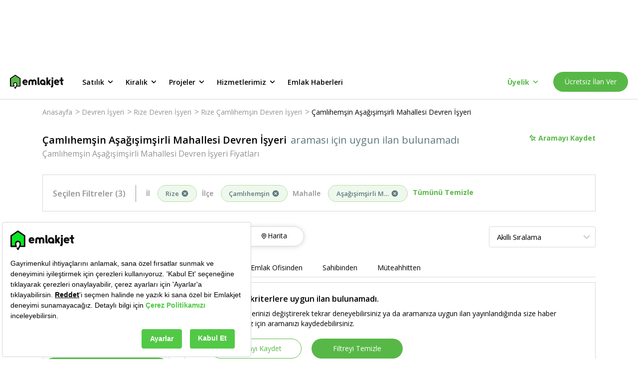

--- FILE ---
content_type: text/html; charset=utf-8
request_url: https://www.emlakjet.com/devren-isyeri/rize-camlihemsin-asagisimsirli-mahallesi
body_size: 51174
content:
<!DOCTYPE html><html lang="tr" class="__className_67e863 __variable_67e863"><head><meta charSet="utf-8"/><meta name="viewport" content="width=device-width, initial-scale=1.0"/><link rel="stylesheet" href="/_next/static/css/e50cfa7a0a818282.css" data-precedence="next"/><link rel="stylesheet" href="/_next/static/css/9b9268377e812d3a.css" data-precedence="next"/><link rel="stylesheet" href="/_next/static/css/8683f1ae9fe02328.css" data-precedence="next"/><link rel="stylesheet" href="/_next/static/css/ce651e8f3ceef60e.css" data-precedence="next"/><link rel="stylesheet" href="/_next/static/css/75c18ed16a20278d.css" data-precedence="next"/><link rel="stylesheet" href="/_next/static/css/56cb8e2e7cac2be9.css" data-precedence="next"/><link rel="stylesheet" href="/_next/static/css/181b10409f41d6c5.css" data-precedence="next"/><link rel="stylesheet" href="/_next/static/css/f25c27eefc6a0fec.css" data-precedence="next"/><link rel="stylesheet" href="/_next/static/css/b652b381ec98b136.css" data-precedence="next"/><link rel="stylesheet" href="/_next/static/css/b322a80409f0a01d.css" data-precedence="next"/><link rel="stylesheet" href="/_next/static/css/ff1f5c4452bbfccb.css" data-precedence="next"/><link rel="stylesheet" href="/_next/static/css/f17697b5a8c6588c.css" data-precedence="next"/><link rel="stylesheet" href="/_next/static/css/e38fb5f3979f10bd.css" data-precedence="next"/><link rel="stylesheet" href="/_next/static/css/4376e119790cba8a.css" data-precedence="next"/><link rel="stylesheet" href="/_next/static/css/a8c4a9a33d0ce09e.css" data-precedence="next"/><link rel="stylesheet" href="/_next/static/css/77b1d568032abf43.css" data-precedence="next"/><link rel="stylesheet" href="/_next/static/css/f4c0fb03ab7d544a.css" data-precedence="next"/><link rel="stylesheet" href="/_next/static/css/ca5fa3021ae45511.css" data-precedence="next"/><link rel="stylesheet" href="/_next/static/css/d9468ab70b878df5.css" data-precedence="next"/><link rel="stylesheet" href="/_next/static/css/17738ca33a2c0062.css" data-precedence="next"/><link rel="preload" as="script" fetchPriority="low" href="/_next/static/chunks/webpack-9642b39c73471c8b.js"/><script src="/_next/static/chunks/fd9d1056-f82b103fccd31c62.js" async=""></script><script src="/_next/static/chunks/2117-1b40b22aff2ebe99.js" async=""></script><script src="/_next/static/chunks/main-app-2912d676ed30a9e8.js" async=""></script><script src="/_next/static/chunks/8366-fed0b6e768cf5ce7.js" async=""></script><script src="/_next/static/chunks/7244-5579af947568c833.js" async=""></script><script src="/_next/static/chunks/1317-20afc1e0c836b641.js" async=""></script><script src="/_next/static/chunks/5370-727281f37ef2ab39.js" async=""></script><script src="/_next/static/chunks/332-540d6fe564c4ba6b.js" async=""></script><script src="/_next/static/chunks/7054-9632a1999b10a1ac.js" async=""></script><script src="/_next/static/chunks/9307-b56f0500478ec45d.js" async=""></script><script src="/_next/static/chunks/666-fdea6cce8971966e.js" async=""></script><script src="/_next/static/chunks/7167-d7b782c80a2f8cbc.js" async=""></script><script src="/_next/static/chunks/4877-4954c9a302158095.js" async=""></script><script src="/_next/static/chunks/91-7ff332b3e564798b.js" async=""></script><script src="/_next/static/chunks/3646-9f9bf35ff18ba9aa.js" async=""></script><script src="/_next/static/chunks/app/global-error-63aede50331a7145.js" async=""></script><script src="/_next/static/chunks/4332-7085079a996292cb.js" async=""></script><script src="/_next/static/chunks/9570-922abec18bd66d75.js" async=""></script><script src="/_next/static/chunks/6915-d4d2917860096c2b.js" async=""></script><script src="/_next/static/chunks/9045-4a825ec5bab8919b.js" async=""></script><script src="/_next/static/chunks/8134-9dae7959d313f60f.js" async=""></script><script src="/_next/static/chunks/app/layout-e70a7267a8bcf77e.js" async=""></script><script src="/_next/static/chunks/app/error-9fb6868e0efaf2fe.js" async=""></script><script src="/_next/static/chunks/13b76428-8bc6f891f726115d.js" async=""></script><script src="/_next/static/chunks/3799-fb7adade7698a254.js" async=""></script><script src="/_next/static/chunks/2555-e637075512ac908a.js" async=""></script><script src="/_next/static/chunks/8870-9c5e6fe5ded2ed2b.js" async=""></script><script src="/_next/static/chunks/2214-050bb780ec1fe3e9.js" async=""></script><script src="/_next/static/chunks/1430-cc1593dd4127d1fe.js" async=""></script><script src="/_next/static/chunks/app/listing-search/page-778dea8af12ed34d.js" async=""></script><link rel="preload" href="https://eum.instana.io/1.7.5/eum.min.js" as="script" crossorigin="" integrity="sha384-HJjb3vveemdYNUfM1D28dTeXpPPbwPWJinH9ldaGt3KxCO0PNRc4Jb3oQIxMmJMk"/><link rel="preload" href="https://bundles.efilli.com/emlakjet.com.prod.js" as="script"/><link rel="preload" href="https://static.criteo.net/js/ld/publishertag.js" as="script"/><link rel="icon" href="/favicon.ico"/><link rel="preload" as="script" href="https://www.googletagservices.com/tag/js/gpt.js"/><title>Çamlıhemşin Aşağışimşirli Mahallesi Devren İşyeri Fiyatları ve İlanları | Emlakjet</title><meta name="description" content="Çamlıhemşin Aşağışimşirli Mahallesi Devren İşyeri ilanları Emlakjet‘te! Emlakjet‘i ziyaret ederek bütçenize ve beklentilerinize en uygun ilanı bularak kiralayın."/><meta name="referrer" content="no-referrer-when-downgrade"/><meta name="fb:app_id" content="623299834349304"/><meta name="robots" content="index, follow, max-image-preview:large"/><link rel="canonical" href="https://www.emlakjet.com/devren-isyeri/rize-camlihemsin-asagisimsirli-mahallesi"/><meta property="og:title" content="Rize Aşağışimşirli Mahallesi Çamlıhemşin Devren İşyeri - Emlakjet"/><meta property="og:description" content="Rize Aşağışimşirli Mahallesi Çamlıhemşin konumunda hayalindeki devren i̇şyeri burada! Sahibinden ya da emlak ofisinden büro, dükkan, ofis seçenekleri Emlakjet&#x27;te."/><meta property="og:url" content="https://www.emlakjet.com/devren-isyeri/rize-camlihemsin-asagisimsirli-mahallesi"/><meta property="og:site_name" content="Emlakjet"/><meta property="og:image" content="https://s-e/resize/480/360mlakjet.mncdn.com/static/img/materials/colorful-v2.png"/><meta property="og:image:width" content="480"/><meta property="og:image:height" content="360"/><meta property="og:type" content="website"/><meta name="twitter:card" content="summary_large_image"/><meta name="twitter:site" content="@emlakjet"/><meta name="twitter:creator" content="@emlakjet"/><meta name="twitter:title" content="Rize Aşağışimşirli Mahallesi Çamlıhemşin Devren İşyeri - Emlakjet"/><meta name="twitter:description" content="Rize Aşağışimşirli Mahallesi Çamlıhemşin konumunda hayalindeki devren i̇şyeri burada! Sahibinden ya da emlak ofisinden büro, dükkan, ofis seçenekleri Emlakjet&#x27;te."/><meta name="twitter:image" content="https://s-e/resize/480/360mlakjet.mncdn.com/static/img/materials/colorful-v2.png"/><meta name="next-size-adjust"/><script>(self.__next_s=self.__next_s||[]).push([0,{"children":"(function(w,d,s,l,i){w[l]=w[l]||[];w[l].push({'gtm.start':\nnew Date().getTime(),event:'gtm.js'});var f=d.getElementsByTagName(s)[0],\nj=d.createElement(s),dl=l!='dataLayer'?'&l='+l:'';j.async=true;j.src=\n'https://www.googletagmanager.com/gtm.js?id='+i+dl;f.parentNode.insertBefore(j,f);\n})(window,document,'script','dataLayer','GTM-MTX77VG');","id":"gtm-head"}])</script><script src="/_next/static/chunks/polyfills-42372ed130431b0a.js" noModule=""></script></head><body><noscript><iframe title="gtm-container-frame" src="https://www.googletagmanager.com/ns.html?id=GTM-MTX77VG" height="0" width="0" style="display:none;visibility:hidden" rel="preconnect"></iframe></noscript><div class="styles_adBanner__DQE3D"><!--$!--><template data-dgst="BAILOUT_TO_CLIENT_SIDE_RENDERING"></template><!--/$--></div><header class="styles_wrapper__XQ4oS styles_wrapperIsSticky__RFTgd"><div class="styles_inner__jU4Z7"><a href="/" class="styles_logoWrap__ZJyzb"><svg width="108" height="28" fill="none" xmlns="http://www.w3.org/2000/svg"><path fill-rule="evenodd" clip-rule="evenodd" d="M11.118.169l9.63 6.59h.015a.95.95 0 01.416.787v15.04a.956.956 0 01-.955.955h-6.667l-2.118 3.956a.958.958 0 01-1.686 0L8.68 25.544a.955.955 0 011.684-.904l.21.392 1.362-2.546c.108-.227 1.004-2.267.98-3.669v-.222a2.34 2.34 0 00-4.107-1.348 2.786 2.786 0 00-.56 1.699v.194c.086 1.012.353 2 .788 2.918a1.484 1.484 0 01.117.528.956.956 0 01-.962.955H.955A.955.955 0 010 22.585V7.545c0-.314.156-.61.416-.787L10.04.168a.947.947 0 011.078 0zm3.726 18.268v.278l-.011.012a8.837 8.837 0 01-.507 2.915h4.94V8.062l-8.687-5.934-8.668 5.921v13.587h4.933a8.147 8.147 0 01-.488-2.906v-.018a4.277 4.277 0 013.93-4.193 4.256 4.256 0 014.559 3.918z" fill="#000"></path><path fill-rule="evenodd" clip-rule="evenodd" d="M98.856 15.007v.024l.009.009v.072c-.086.5-.498.88-1.004.925h-6.125a.2.2 0 000 .075c.48 1.01 1.456 1.66 2.902 1.588a3.705 3.705 0 001.62-.42.793.793 0 01.357-.087.764.764 0 01.692.414v.024l.6 1.096a.707.707 0 01-.204.875h-.018l-.033.02a6.038 6.038 0 01-3.37 1.016c-3.274 0-5.925-2.555-5.925-5.706v-.417a5.263 5.263 0 0110.526 0c0 .165-.01.329-.027.492zm-5.1-2.801c-.882 0-1.655.592-1.885 1.444h3.77a1.953 1.953 0 00-1.885-1.444z" fill="#101111"></path><path d="M82.022 19.91l-.033-.05-.069-.112-.101-.158-.13-.204-.152-.24c-.06-.09-.117-.182-.174-.272-.056-.09-.125-.2-.191-.3l-.201-.317-.213-.336-.218-.341a21.245 21.245 0 00-.219-.342l-.216-.341-.21-.332-.2-.315-.189-.3c-.054-.09-.11-.18-.167-.266l-.15-.234c-.042-.066-.081-.132-.123-.194l-.096-.15-.063-.1c-.02-.032-.045-.059-.02-.1l.041-.064.075-.12.108-.167.132-.21.159-.249c.06-.09.116-.182.176-.275l.192-.3.207-.323.212-.336.216-.341c.075-.114.147-.228.219-.345l.215-.338.21-.326.198-.315.182-.3.168-.26.144-.228c.039-.063.078-.126.12-.189l.09-.14.053-.087.021-.033a.314.314 0 00-.266-.485h-2.696a.746.746 0 00-.632.347L76.82 12.36a.324.324 0 01-.587-.165v-6.36a.668.668 0 00-.671-.668h-2.01c-.37 0-.668.3-.668.668v13.893a.67.67 0 00.668.67h1.986c.37 0 .67-.3.67-.67v-2.05a.324.324 0 01.579-.176l1.62 2.552a.752.752 0 00.632.347h2.696a.317.317 0 00.266-.488M53.1 12.395a4.828 4.828 0 00-2.909-2.854 5.149 5.149 0 00-4.822.836.36.36 0 01-.153.08.35.35 0 01-.15-.08 5.149 5.149 0 00-4.822-.836 4.829 4.829 0 00-2.908 2.854 7.56 7.56 0 00-.35 2.528v.686l.035 3.046c0 .38 0 .483.018.866.027.6.222.878.68.88.701 0 1.018.025 1.746 0a.991.991 0 00.65-.209c.18-.215.263-.495.228-.773 0-1.47-.007-2.941-.021-4.415 0-.614 0-1.27.356-1.776a1.498 1.498 0 012.495.045c.315.482.324 1.093.324 1.668v4.61a.857.857 0 00.204.683c.14.095.306.145.476.144h.108l.162.015c.404.02.805.024 1.198 0h.074c.18 0 .357-.015.537-.03a.638.638 0 00.676-.827v-4.61c0-.575 0-1.198.321-1.668a1.498 1.498 0 012.498-.045c.35.506.36 1.162.357 1.776 0 1.47-.008 2.942-.021 4.415-.035.278.046.557.224.773.187.145.418.219.653.21.728.03 1.046 0 1.746 0 .456 0 .653-.3.677-.88.018-.384.018-.486.021-.867l.036-3.046v-.686a7.56 7.56 0 00-.35-2.528m33.037-7.213h-1.986a.67.67 0 00-.67.668V7.71c0 .371.3.671.67.671h1.986a.67.67 0 00.671-.67V5.834a.67.67 0 00-.67-.668z" fill="#101111"></path><path fill-rule="evenodd" clip-rule="evenodd" d="M71.311 14.947v.243a.787.787 0 010 .087v4.73c0 .37-.3.67-.67.67h-1.942a.67.67 0 01-.665-.599 5.655 5.655 0 113.277-5.13zm-7.817.963a2.36 2.36 0 104.36-1.811 2.36 2.36 0 00-4.36 1.81z" fill="#101111"></path><path d="M86.803 10.128a.67.67 0 00-.671-.668h-1.986a.67.67 0 00-.67.668v11.295a.581.581 0 01-.522.572h-.078a.668.668 0 00-.67.668v1.986c0 .353.194.557.62.674a3.112 3.112 0 003.977-2.995v-12.2zm-27.65 7h-.078a.6.6 0 01-.524-.573V5.838a.668.668 0 00-.668-.67h-1.986c-.37 0-.67.3-.67.67V17.47a3.109 3.109 0 003.974 2.995c.429-.116.62-.317.62-.674v-1.982a.668.668 0 00-.668-.671m47.712-7.705h-1.797V5.84a.668.668 0 00-.671-.668h-1.986a.668.668 0 00-.668.668v3.594H99.91a.668.668 0 00-.668.671v1.713a.668.668 0 00.668.671h1.827v4.981a3.11 3.11 0 003.975 2.996c.425-.117.62-.318.62-.674v-1.983c0-.37-.3-.671-.671-.671h-.06a.58.58 0 01-.521-.572v-4.077h1.797a.666.666 0 00.668-.67v-1.714a.665.665 0 00-.668-.67" fill="#101111"></path><path fill-rule="evenodd" clip-rule="evenodd" d="M35.512 15.007v.024l.042.054a.616.616 0 010 .072 1.125 1.125 0 01-1.003.925h-6.129a.347.347 0 000 .075c.48 1.01 1.456 1.66 2.903 1.587a3.717 3.717 0 001.623-.419.76.76 0 011.01.288v.024c.092.161.53.943.614 1.096a.698.698 0 01-.207.875h-.018l-.033.02a6.032 6.032 0 01-3.379 1.01c-3.27 0-5.924-2.555-5.924-5.706v-.417a5.263 5.263 0 1110.501.492zM30.45 12.25c-.883 0-1.656.592-1.886 1.444h3.771a1.953 1.953 0 00-1.885-1.444z" fill="#101111"></path><path d="M14.845 18.716v-.279a4.256 4.256 0 00-4.56-3.918 4.277 4.277 0 00-3.929 4.194v.018c-.015.99.15 1.974.488 2.905H1.911V8.05l8.668-5.922 8.687 5.934v13.58h-4.94a8.84 8.84 0 00.507-2.914" fill="#58B847"></path></svg></a><ul class="styles_menu__ZawBU"><li><div role="button" tabindex="0" data-test-selector="header-for-sale-button">Satılık<span class="styles_icon__tUvZU"><svg width="21" height="20" fill="none" xmlns="http://www.w3.org/2000/svg"><path d="M14.953 7.742a.83.83 0 00-1.175 0l-3.233 3.233-3.233-3.233a.83.83 0 10-1.175 1.175l3.825 3.825a.83.83 0 001.175 0l3.825-3.825a.838.838 0 00-.009-1.175z" fill="#000"></path></svg></span></div><ul class="styles_wrapper__xd9_i"><li><a data-test-selector="for-sale-menu-housing-button" href="/satilik-konut" target="_self" rel="noreferrer">Konut</a></li><li><a data-test-selector="for-sale-menu-land-button" href="/satilik-arsa" target="_self" rel="noreferrer">Arsa</a></li><li><a data-test-selector="for-sale-menu-land-exchange-for-floor-button" href="/kat-karsiligi-arsa" target="_self" rel="noreferrer">Kat Karşılığı Arsa</a></li><li><a data-test-selector="for-sale-menu-workplace-button" href="/satilik-isyeri" target="_self" rel="noreferrer">İşyeri</a></li><li><a data-test-selector="for-sale-menu-workplace-for-transfer-button" href="/devren-isyeri" target="_self" rel="noreferrer">Devren İşyeri</a></li><li><a data-test-selector="for-sale-menu-touristic-facility-button" href="/satilik-turistik-tesis" target="_self" rel="noreferrer">Turistik Tesis</a></li></ul></li><li><div role="button" tabindex="1" data-test-selector="header-for-rent-button">Kiralık<span class="styles_icon__tUvZU"><svg width="21" height="20" fill="none" xmlns="http://www.w3.org/2000/svg"><path d="M14.953 7.742a.83.83 0 00-1.175 0l-3.233 3.233-3.233-3.233a.83.83 0 10-1.175 1.175l3.825 3.825a.83.83 0 001.175 0l3.825-3.825a.838.838 0 00-.009-1.175z" fill="#000"></path></svg></span></div><ul class="styles_wrapper__xd9_i"><li><a data-test-selector="for-rent-menu-housing-button" href="/kiralik-konut" target="_self" rel="noreferrer">Konut</a></li><li><a data-test-selector="for-rent-menu-daily-rental-housing-button" href="/gunluk-kiralik-konut" target="_self" rel="noreferrer">Günlük Kiralık Konut</a></li><li><a data-test-selector="for-rent-menu-land-button" href="/kiralik-arsa" target="_self" rel="noreferrer">Arsa</a></li><li><a data-test-selector="for-rent-menu-workplace-button" href="/kiralik-isyeri" target="_self" rel="noreferrer">İşyeri</a></li><li><a data-test-selector="for-rent-menu-touristic-facility-button" href="/kiralik-turistik-tesis" target="_self" rel="noreferrer">Turistik Tesis</a></li></ul></li><li><div role="button" tabindex="2" data-test-selector="header-projects-button">Projeler<span class="styles_icon__tUvZU"><svg width="21" height="20" fill="none" xmlns="http://www.w3.org/2000/svg"><path d="M14.953 7.742a.83.83 0 00-1.175 0l-3.233 3.233-3.233-3.233a.83.83 0 10-1.175 1.175l3.825 3.825a.83.83 0 001.175 0l3.825-3.825a.838.838 0 00-.009-1.175z" fill="#000"></path></svg></span></div><ul class="styles_wrapper__xd9_i"><li><a data-test-selector="projects-menu-housing-button" href="/satilik-konut/projeler" target="_self" rel="noreferrer">Konut</a></li><li><a data-test-selector="projects-menu-land-button" href="/satilik-arsa/projeler" target="_self" rel="noreferrer">Arsa</a></li><li><a data-test-selector="projects-menu-workplace-button" href="/satilik-isyeri/projeler" target="_self" rel="noreferrer">İşyeri</a></li></ul></li><li><div role="button" tabindex="3" data-test-selector="header-our-services-button">Hizmetlerimiz<span class="styles_icon__tUvZU"><svg width="21" height="20" fill="none" xmlns="http://www.w3.org/2000/svg"><path d="M14.953 7.742a.83.83 0 00-1.175 0l-3.233 3.233-3.233-3.233a.83.83 0 10-1.175 1.175l3.825 3.825a.83.83 0 001.175 0l3.825-3.825a.838.838 0 00-.009-1.175z" fill="#000"></path></svg></span></div><ul class="styles_wrapper__xd9_i"><li><a data-test-selector="our-services-arsa-dunyasi-button" href="/arsa" target="_self" rel="noreferrer">Arsa Dünyası</a></li><li><a data-test-selector="our-services-proje-radari-button" href="/proje-radari" target="_self" rel="noreferrer">Proje Radarı</a></li><li><a data-test-selector="our-services-emlak-yatirim-uzmani-button" href="/emlak-yatirim-uzmani" target="_self" rel="noreferrer">Emlak Yatırım Uzmanı</a></li></ul></li><li><div role="button" tabindex="4" data-test-selector="header-real-estate-news-button">Emlak Haberleri</div></li></ul></div><div class="styles_loading__SFjvO"><div class="styles_loading__8u2W7"><div class="styles_spinner__kM6PA styles_loadingClass__phvqd"></div></div></div></header><main><script type="application/ld+json">{"@context":"https://schema.org/","@type":"BreadcrumbList","itemListElement":[{"@type":"ListItem","position":1,"item":{"@id":"https://www.emlakjet.com/","name":"Anasayfa"}},{"@type":"ListItem","position":2,"item":{"@id":"https://www.emlakjet.com/devren-isyeri","name":"Devren İşyeri"}},{"@type":"ListItem","position":3,"item":{"@id":"https://www.emlakjet.com/devren-isyeri/rize","name":"Rize Devren İşyeri"}},{"@type":"ListItem","position":4,"item":{"@id":"https://www.emlakjet.com/devren-isyeri/rize-camlihemsin","name":"Rize Çamlıhemşin Devren İşyeri"}},{"@type":"ListItem","position":5,"item":{"@id":"https://www.emlakjet.com/devren-isyeri/rize-camlihemsin-asagisimsirli-mahallesi","name":"Çamlıhemşin Aşağışimşirli Mahallesi Devren İşyeri"}}]}</script><script type="text/javascript">
          if (typeof dataLayer === 'undefined') {
            window.dataLayer = [];
          }
          window.dataLayer.push({"platform":"web-desktop","total_item":0,"total_benzer_ilan":"0","total_one_cikan":"0","property_status":"devren","property_category":"isyeri","city":"rize","town":"camlihemsin","neighborhood":"asagisimsirli-mahallesi","total_filter":2,"page_type":"ilan-listeleme","item_type":"ilan","order_algorithm":"default","benzer_ilan":"no","design_type":"new"});
        </script><div id="content-wrapper"><div class="styles_container__RF21x"><div class="styles_breadcrumbWrapper__SeCnI"><ul class="styles_wrapper__c_k8I"><li><a href="/">Anasayfa</a><span>&gt;</span></li><li><a href="/devren-isyeri">Devren İşyeri</a><span>&gt;</span></li><li><a href="/devren-isyeri/rize">Rize Devren İşyeri</a><span>&gt;</span></li><li><a href="/devren-isyeri/rize-camlihemsin">Rize Çamlıhemşin Devren İşyeri</a><span>&gt;</span></li><li><a href="/devren-isyeri/rize-camlihemsin-asagisimsirli-mahallesi">Çamlıhemşin Aşağışimşirli Mahallesi Devren İşyeri</a><span></span></li></ul></div><div class="styles_wrapper__w3Dsn"><div class="styles_titleContainer__Astod"><div class="styles_mainTitle__zaemY"><h1 class="styles_title__hjSaq">Çamlıhemşin Aşağışimşirli Mahallesi Devren İşyeri</h1><span class="styles_adsCount__A1YW5">araması için uygun ilan bulunamadı</span></div><h2 class="styles_subTitle__lNzAF">Çamlıhemşin Aşağışimşirli Mahallesi Devren İşyeri Fiyatları</h2></div><div class="styles_boardingWrapper__mhnvm"><button class="styles_savedButton__nXREM"><div class="styles_savedButtonWrapper__JUYKS"><svg width="15" height="15" fill="none" xmlns="http://www.w3.org/2000/svg" class="styles_icon__HKWCd"><path fill-rule="evenodd" clip-rule="evenodd" d="M12.991 6.24a.212.212 0 01.072.348L9.977 9.67l2.883 2.88a.212.212 0 11-.3.3L9.676 9.97 6.58 13.063a.213.213 0 01-.347-.072c-.683-1.712-.12-3.418.065-3.891L3.597 5.927c-.293.023-1.052.03-1.642-.436a.212.212 0 01-.018-.317l3.24-3.237a.22.22 0 01.162-.062c.06.003.116.032.154.079.024.029.547.692.437 1.661l3.16 2.686c.465-.202 2.08-.786 3.901-.06zM6.52 12.524l2.85-2.849 3.154-3.15c-1.804-.569-3.355.207-3.371.215a.215.215 0 01-.235-.027l-3.353-2.85a.212.212 0 01-.072-.196c.09-.55-.077-.996-.205-1.241L2.421 5.29c.557.303 1.223.204 1.231.202a.213.213 0 01.195.072l2.86 3.358c.053.062.065.15.031.225-.008.017-.736 1.677-.219 3.376z" fill="#58B847"></path><path d="M13.12 6.395l.588-.122-.587.122zm-.129-.155l-.222.558.222-.558zm.072.348l.424.424h.001l-.425-.424zM9.977 9.67l-.424-.425-.425.425.425.424.424-.424zm2.883 2.88l.424-.425-.424.425zm0 .3l.424.424-.424-.424zm-.3 0l-.425.424.424-.424zM9.676 9.97l.424-.425-.424-.423-.424.423.424.425zM6.58 13.063l-.424-.425.424.425zm-.193.057l.123-.587h-.002l-.12.588zm-.154-.129l.558-.22v-.002l-.558.222zM6.299 9.1l.559.218.13-.334-.232-.273-.457.389zM3.597 5.927l.456-.39-.199-.233-.306.025.049.598zM1.955 5.49l-.373.47.373-.47zm-.08-.155l.6-.033V5.3l-.6.035zm.062-.162l.423.426.001-.001-.424-.425zm3.24-3.237l.425.425V2.36l-.424-.423zm.162-.062l.034-.599h-.02l-.014.6zm.154.079l.467-.378-.467.378zm.437 1.661l-.596-.068-.037.318.244.207.389-.457zM9.09 6.3l-.388.458.285.242.343-.15-.24-.55zm.281 3.374l-.424-.425.424.425zm-2.851 2.85l-.573.175.29.956.708-.707-.425-.424zm6.006-6l.424.425.7-.7-.944-.297-.18.572zm-3.371.216l.27.536.006-.003-.276-.533zm-.235-.027l-.389.457h.001l.388-.457zm-3.353-2.85l.388-.457-.388.457zm-.072-.196l.592.1v-.002l-.592-.098zM5.29 2.426l.532-.278-.379-.723L4.865 2l.424.425zM2.421 5.29l-.424-.425-.568.568.705.384.287-.527zm1.231.202l.099.592h.005l-.104-.592zm.195.072l-.457.389.457-.389zm2.86 3.358l.456-.389-.457.39zm.031.225l.547.247v-.002l-.547-.245zm6.97-2.875a.813.813 0 00-.495-.59l-.443 1.115a.388.388 0 01-.237-.282l1.175-.243zm-.22.738a.813.813 0 00.22-.738l-1.175.243a.387.387 0 01.105-.352l.85.847zm-3.087 3.084l3.086-3.083-.848-.849-3.086 3.083.848.85zm2.883 2.031L10.4 9.246l-.848.85 2.883 2.879.848-.849zm0 1.149a.812.812 0 000-1.149l-.848.849a.388.388 0 010-.549l.848.849zm-.575.238c.208 0 .417-.08.575-.238l-.848-.849a.388.388 0 01.274-.113v1.2zm-.574-.238a.812.812 0 00.575.238v-1.2c.098 0 .198.038.273.113l-.848.85zm-2.882-2.88l2.882 2.88.848-.849-2.882-2.88-.848.85zm-2.248 3.092l3.096-3.092-.848-.849-3.096 3.092.848.85zm-.574.238a.81.81 0 00.574-.238l-.848-.849a.387.387 0 01.274-.113v1.2zm-.165-.017c.054.011.11.017.165.017v-1.2a.39.39 0 01.08.008l-.245 1.175zm-.59-.496a.812.812 0 00.591.496l.242-1.175a.388.388 0 01.283.237l-1.116.442zm.064-4.33c-.198.509-.834 2.4-.064 4.332l1.115-.445c-.595-1.492-.104-3.014.067-3.451L5.74 8.882zm-2.6-2.566l2.702 3.173.914-.778-2.703-3.173-.913.778zM1.583 5.96c.776.615 1.734.59 2.062.564l-.097-1.196c-.257.02-.817.01-1.22-.309l-.745.94zm-.307-.59a.812.812 0 00.306.59l.746-.94c.087.068.14.171.146.282l-1.198.067zm.238-.622a.81.81 0 00-.238.623L2.474 5.3a.39.39 0 01-.114.299l-.846-.851zm3.24-3.236L1.514 4.75l.847.849 3.24-3.237-.847-.85zm.598-.238a.82.82 0 00-.6.239l.85.846a.38.38 0 01-.275.115l.025-1.2zm.607.301a.814.814 0 00-.586-.3l-.067 1.198a.386.386 0 01-.279-.142l.932-.756zm.567 2.107a2.964 2.964 0 00-.566-2.107l-.933.756c-.011-.015.39.487.307 1.215l1.192.136zm2.953 2.161L6.32 3.158l-.778.914 3.16 2.688.777-.915zm3.734-.161c-2.041-.813-3.84-.159-4.362.068l.479 1.1c.408-.177 1.838-.69 3.44-.053l.443-1.115zM8.947 9.25L6.095 12.1l.849.848L9.795 10.1l-.848-.849zm3.154-3.15L8.947 9.25l.848.85 3.154-3.151-.848-.85zM9.43 7.273c-.028.014 1.341-.672 2.914-.176l.36-1.145c-2.035-.641-3.768.225-3.828.256l.553 1.065zm-.9-.102c.253.214.606.25.894.105l-.542-1.071a.385.385 0 01.424.05l-.776.916zM5.177 4.32L8.53 7.17l.778-.915-3.354-2.85-.777.914zm-.275-.753a.811.811 0 00.275.752l.777-.914a.389.389 0 01.132.36l-1.184-.198zm-.145-.864c.093.177.207.488.145.865l1.184.196a2.589 2.589 0 00-.265-1.617l-1.064.556zM2.845 5.715L5.713 2.85l-.848-.849-2.868 2.865.848.85zm.708-.813c.032-.006-.092.015-.278.005a1.367 1.367 0 01-.567-.143l-.574 1.054c.386.21.79.272 1.076.287.288.016.502-.013.54-.02l-.197-1.183zm.132-.011a.79.79 0 00-.137.012l.208 1.181a.411.411 0 01-.071.007v-1.2zm.62.286a.813.813 0 00-.62-.286v1.2a.387.387 0 01-.295-.137l.914-.777zm2.858 3.357l-2.86-3.358-.913.778 2.86 3.358.913-.778zm.123.86a.813.813 0 00-.123-.86l-.913.778a.387.387 0 01-.06-.41l1.096.491zm-.193 2.955c-.45-1.476.195-2.96.192-2.954L6.191 8.9c-.018.04-.831 1.877-.245 3.798l1.147-.35z" fill="#58B847"></path></svg></div>Aramayı Kaydet</button><div style="position:fixed;top:1px;left:1px;width:1px;height:0;padding:0;margin:-1px;overflow:hidden;clip:rect(0, 0, 0, 0);white-space:nowrap;border-width:0;display:none"></div></div></div><div class="styles_filterWrap__1_2St"><!--$!--><template data-dgst="BAILOUT_TO_CLIENT_SIDE_RENDERING"></template><!--/$--></div><div class="styles_wrapper__gGVBQ"><div class="styles_sidebarWrap__71tUQ"><div class="styles_wrapper__dxcOf"><div class="styles_wrapper__aM8RG styles_isTypeView__UfYZI"><div class="styles_title__XYFwX">Kategoriler</div><div><ul class="styles_wrapper__BLyNg"><li class="styles_subMenu1__cEdIB"><a href="/satilik-konut/rize-camlihemsin-asagisimsirli-mahallesi" title="Satılık"><span>Satılık</span></a><ul class="styles_parentUlSubMenu__SltVw"><li class="styles_subMenu2__BskGl"><a href="/satilik-konut/rize-camlihemsin-asagisimsirli-mahallesi" title="Satılık Konut"><span class="">Konut</span></a><ul class="styles_ulSubMenu__E0zyf"></ul></li><li class="styles_subMenu2__BskGl"><a href="/satilik-arsa/rize-camlihemsin-asagisimsirli-mahallesi" title="Satılık Arsa"><span class="">Arsa</span></a><ul class="styles_ulSubMenu__E0zyf"></ul></li><li class="styles_subMenu2__BskGl"><a href="/satilik-isyeri/rize-camlihemsin-asagisimsirli-mahallesi" title="Satılık İşyeri"><span class="">İşyeri</span></a><ul class="styles_ulSubMenu__E0zyf"></ul></li><li class="styles_subMenu2__BskGl"><a href="/devren-isyeri/rize-camlihemsin-asagisimsirli-mahallesi" title="Satılık Devren İşyeri"><span class="styles_activeSubMenu__er_lw">Devren İşyeri<span class="styles_adCount__M4_Qr"></span></span></a><ul class="styles_ulSubMenu__E0zyf"><li class="styles_subMenu2__BskGl"><a href="/devren-magaza/rize-camlihemsin-asagisimsirli-mahallesi" title="Satılık Dükkan &amp; Mağaza"><span class="">Dükkan &amp; Mağaza</span></a></li><li class="styles_subMenu2__BskGl"><a href="/devren-buro/rize-camlihemsin-asagisimsirli-mahallesi" title="Satılık Büro"><span class="">Büro</span></a></li><li class="styles_subMenu2__BskGl"><a href="/devren-mustakil-isyeri/rize-camlihemsin-asagisimsirli-mahallesi" title="Satılık Müstakil İşyeri"><span class="">Müstakil İşyeri</span></a></li><li class="styles_subMenu2__BskGl"><a href="/devren-ofis/rize-camlihemsin-asagisimsirli-mahallesi" title="Satılık Ofis"><span class="">Ofis</span></a></li><li class="styles_subMenu2__BskGl"><a href="/devren-apartman-dairesi/rize-camlihemsin-asagisimsirli-mahallesi" title="Satılık Apartman Dairesi"><span class="">Apartman Dairesi</span></a></li><li class="styles_subMenu2__BskGl"><a href="/devren-bina-isyeri/rize-camlihemsin-asagisimsirli-mahallesi" title="Satılık Bina"><span class="">Bina</span></a></li><li class="styles_subMenu2__BskGl"><a href="/devren-isyeri-villa/rize-camlihemsin-asagisimsirli-mahallesi" title="Satılık Villa (İşyeri)"><span class="">Villa (İşyeri)</span></a></li><li class="styles_subMenu2__BskGl"><a href="/devren-plaza/rize-camlihemsin-asagisimsirli-mahallesi" title="Satılık Plaza (Komple)"><span class="">Plaza (Komple)</span></a></li><li class="styles_subMenu2__BskGl"><a href="/devren-plaza-kati/rize-camlihemsin-asagisimsirli-mahallesi" title="Satılık Plaza Katı"><span class="">Plaza Katı</span></a></li><li class="styles_subMenu2__BskGl"><a href="/devren-atolye/rize-camlihemsin-asagisimsirli-mahallesi" title="Satılık Atölye"><span class="">Atölye</span></a></li><li class="styles_subMenu2__BskGl"><a href="/devren-benzin-istasyonu/rize-camlihemsin-asagisimsirli-mahallesi" title="Satılık Benzin İstasyonu"><span class="">Benzin İstasyonu</span></a></li><li class="styles_subMenu2__BskGl"><a href="/devren-depo/rize-camlihemsin-asagisimsirli-mahallesi" title="Satılık Depo"><span class="">Depo</span></a></li><li class="styles_subMenu2__BskGl"><a href="/devren-fabrika/rize-camlihemsin-asagisimsirli-mahallesi" title="Satılık Fabrika"><span class="">Fabrika</span></a></li><li class="styles_subMenu2__BskGl"><a href="/devren-hastane/rize-camlihemsin-asagisimsirli-mahallesi" title="Satılık Hastane"><span class="">Hastane</span></a></li><li class="styles_subMenu2__BskGl"><a href="/devren-ishani/rize-camlihemsin-asagisimsirli-mahallesi" title="Satılık İşhanı (Komple)"><span class="">İşhanı (Komple)</span></a></li><li class="styles_subMenu2__BskGl"><a href="/devren-ishani-kati/rize-camlihemsin-asagisimsirli-mahallesi" title="Satılık İşhanı Katı"><span class="">İşhanı Katı</span></a></li><li class="styles_subMenu2__BskGl"><a href="/devren-bar/rize-camlihemsin-asagisimsirli-mahallesi" title="Satılık Kafe &amp; Bar"><span class="">Kafe &amp; Bar</span></a></li><li class="styles_subMenu2__BskGl"><a href="/devren-restaurant/rize-camlihemsin-asagisimsirli-mahallesi" title="Satılık Restaurant"><span class="">Restaurant</span></a></li><li class="styles_subMenu2__BskGl"><a href="/devren-genel-isyeri/rize-camlihemsin-asagisimsirli-mahallesi" title="Satılık Genel"><span class="">Genel</span></a></li><li class="styles_subMenu2__BskGl"><a href="/devren-bufe/rize-camlihemsin-asagisimsirli-mahallesi" title="Satılık Büfe"><span class="">Büfe</span></a></li><li class="styles_subMenu2__BskGl"><a href="/devren-ciftlik-isyeri/rize-camlihemsin-asagisimsirli-mahallesi" title="Satılık Çiftlik"><span class="">Çiftlik</span></a></li><li class="styles_subMenu2__BskGl"><a href="/devren-imalathane/rize-camlihemsin-asagisimsirli-mahallesi" title="Satılık İmalathane"><span class="">İmalathane</span></a></li><li class="styles_subMenu2__BskGl"><a href="/devren-avm/rize-camlihemsin-asagisimsirli-mahallesi" title="Satılık AVM"><span class="">AVM</span></a></li><li class="styles_subMenu2__BskGl"><a href="/devren-residence-kati/rize-camlihemsin-asagisimsirli-mahallesi" title="Satılık Residence Katı &amp; Ofisi"><span class="">Residence Katı &amp; Ofisi</span></a></li><li class="styles_subMenu2__BskGl"><a href="/devren-kiraathane/rize-camlihemsin-asagisimsirli-mahallesi" title="Satılık Kıraathane"><span class="">Kıraathane</span></a></li></ul></li><li class="styles_subMenu2__BskGl"><a href="/satilik-turistik-tesis/rize-camlihemsin-asagisimsirli-mahallesi" title="Satılık Turistik Tesis"><span class="">Turistik Tesis</span></a><ul class="styles_ulSubMenu__E0zyf"></ul></li></ul></li><li class="styles_subMenu1__cEdIB"><a href="/kiralik-konut/rize-camlihemsin-asagisimsirli-mahallesi" title="Kiralık"><span>Kiralık</span></a><ul class="styles_parentUlSubMenu__SltVw"></ul></li></ul></div></div><div class="styles_wrapper__aM8RG"><div class="styles_wrapper__h4ZxK"><span class="styles_header__4nAKf" id="headlessui-disclosure-button-:R2758r9utlkq:" aria-expanded="false" data-headlessui-state=""><span class="styles_title___U8YG">Adres</span></span><div class="styles_content__DIAA3 styles_contentIsStatic__a3b3u"><div class="styles_dropdownWrapper__cmDDg"><button aria-expanded="false" class="styles_dropdown__991YE" id="headlessui-listbox-button-:R6c758r9utlkq:" type="button" aria-haspopup="listbox" data-headlessui-state=""><span class="styles_buttonContent__akBER styles_placeholder__45aJ8">İl</span><span class="styles_icon__synEZ"><svg width="28" height="28" fill="none" xmlns="http://www.w3.org/2000/svg"><g clip-path="url(#chevron_right_black_svg__8g3p1aw0ya)"><path d="M20.171 10.838a1.162 1.162 0 00-1.645 0L14 15.365l-4.527-4.527a1.162 1.162 0 00-1.645 0 1.162 1.162 0 000 1.645l5.355 5.355c.455.455 1.19.455 1.645 0l5.355-5.355a1.173 1.173 0 00-.012-1.645z" fill="#CCC"></path></g><defs><clipPath id="chevron_right_black_svg__8g3p1aw0ya"><path fill="#fff" transform="rotate(90 14 14)" d="M0 0h28v28H0z"></path></clipPath></defs></svg></span></button></div><div class="styles_dropdownWrapper__cmDDg"><button class="styles_dropdown__CcnmW" id="headlessui-listbox-button-:Rdk758r9utlkq:" type="button" aria-haspopup="listbox" disabled="" data-headlessui-state="disabled"><span class="styles_buttoncontent__TOIgr"><span class="styles_placeholder__eOw7w">İlçe</span></span><span class="styles_icon__gTelj"><svg width="28" height="28" fill="none" xmlns="http://www.w3.org/2000/svg"><g clip-path="url(#chevron_right_black_svg__8g3p1aw0ya)"><path d="M20.171 10.838a1.162 1.162 0 00-1.645 0L14 15.365l-4.527-4.527a1.162 1.162 0 00-1.645 0 1.162 1.162 0 000 1.645l5.355 5.355c.455.455 1.19.455 1.645 0l5.355-5.355a1.173 1.173 0 00-.012-1.645z" fill="#CCC"></path></g><defs><clipPath id="chevron_right_black_svg__8g3p1aw0ya"><path fill="#fff" transform="rotate(90 14 14)" d="M0 0h28v28H0z"></path></clipPath></defs></svg></span></button></div><div class="styles_dropdownWrapper__cmDDg"><button class="styles_dropdown__CcnmW" id="headlessui-listbox-button-:Rds758r9utlkq:" type="button" aria-haspopup="listbox" disabled="" data-headlessui-state="disabled"><span class="styles_buttoncontent__TOIgr"><span class="styles_placeholder__eOw7w">Semt / Mahalle</span></span><span class="styles_icon__gTelj"><svg width="28" height="28" fill="none" xmlns="http://www.w3.org/2000/svg"><g clip-path="url(#chevron_right_black_svg__8g3p1aw0ya)"><path d="M20.171 10.838a1.162 1.162 0 00-1.645 0L14 15.365l-4.527-4.527a1.162 1.162 0 00-1.645 0 1.162 1.162 0 000 1.645l5.355 5.355c.455.455 1.19.455 1.645 0l5.355-5.355a1.173 1.173 0 00-.012-1.645z" fill="#CCC"></path></g><defs><clipPath id="chevron_right_black_svg__8g3p1aw0ya"><path fill="#fff" transform="rotate(90 14 14)" d="M0 0h28v28H0z"></path></clipPath></defs></svg></span></button></div></div><hr class="styles_lineMargin__as3lp"/><span class="styles_header__4nAKf" id="headlessui-disclosure-button-:R2f58r9utlkq:" aria-expanded="false" data-headlessui-state=""><span class="styles_title___U8YG">Arama Kelimesi</span></span><div class="styles_content__DIAA3 styles_contentIsStatic__a3b3u"><div class="styles_searchInput__sisox"><div class="styles_wrapper__szhaq"><input class="styles_input__YGRlM styles_minMaxInput__Va0XY" placeholder="Arama Kelimesi" value=""/></div></div></div><hr class="styles_line__53FIW"/><hr class="styles_line__53FIW"/><div></div><div></div><div></div><div><span class="styles_header__4nAKf" id="headlessui-disclosure-button-:R2i9358r9utlkq:" aria-expanded="false" data-headlessui-state=""><span class="styles_title___U8YG">Fiyat</span></span><div class="styles_content__DIAA3 styles_contentIsStatic__a3b3u"><div class="styles_priceInputContainer__LUMVB"><div class="styles_currencyTabs__MXz8a"><button class="styles_currencyTab__pSAIx styles_currencyTabActive__OnW_b">TL</button><button class="styles_currencyTab__pSAIx">USD</button><button class="styles_currencyTab__pSAIx">EUR</button><button class="styles_currencyTab__pSAIx">GBP</button></div><div class="styles_priceInputWrapper__xr3p7"><div class="styles_minMaxInputWrapper__5_REU"><div class="styles_wrapper__szhaq"><input class="styles_input__YGRlM styles_minMaxInput__Va0XY" placeholder="Min" value=""/></div></div><span class="styles_textAlto__vr2E2">-</span><div class="styles_minMaxInputWrapper__5_REU"><div class="styles_wrapper__szhaq"><input class="styles_input__YGRlM styles_minMaxInput__Va0XY" placeholder="Max" value=""/></div></div></div></div></div><hr class="styles_lineMargin__as3lp"/></div><div><span class="styles_header__4nAKf" id="headlessui-disclosure-button-:R2kb358r9utlkq:" aria-expanded="false" data-headlessui-state=""><span class="styles_title___U8YG">Brüt Metrekare</span></span><div class="styles_content__DIAA3 styles_contentIsStatic__a3b3u"><div class="styles_priceInputWrapper__xr3p7"><div class="styles_minMaxInputWrapper__5_REU"><div class="styles_wrapper__szhaq"><input class="styles_input__YGRlM styles_minMaxInput__Va0XY" placeholder="Min" value=""/></div></div><span class="styles_textAlto__vr2E2">-</span><div class="styles_minMaxInputWrapper__5_REU"><div class="styles_wrapper__szhaq"><input class="styles_input__YGRlM styles_minMaxInput__Va0XY" placeholder="Max" value=""/></div></div></div></div><hr class="styles_lineMargin__as3lp"/></div><div><span class="styles_header__4nAKf" id="headlessui-disclosure-button-:R5od358r9utlkq:" aria-expanded="true" data-headlessui-state="open"><span class="styles_title___U8YG">Binanın Yaşı</span><div class="styles_iconWrap__tpVvX styles_iconWrapOpened____fIP"><svg width="21" height="20" fill="none" xmlns="http://www.w3.org/2000/svg"><path d="M14.953 7.742a.83.83 0 00-1.175 0l-3.233 3.233-3.233-3.233a.83.83 0 10-1.175 1.175l3.825 3.825a.83.83 0 001.175 0l3.825-3.825a.838.838 0 00-.009-1.175z" fill="#000"></path></svg></div></span><div class="styles_content__DIAA3 styles_contentOpened__7WVTk"><div class="styles_checkBoxWrapper__EQJC0"><span class="styles_label__Ddo3R styles_checkBoxClass__y7KSC"><input class="styles_input__7763f" type="checkbox"/><div class="styles_display__gnT7o"></div><div class="styles_title__gSb92">0 (Yeni)</div></span><span class="styles_label__Ddo3R styles_checkBoxClass__y7KSC"><input class="styles_input__7763f" type="checkbox"/><div class="styles_display__gnT7o"></div><div class="styles_title__gSb92">1</div></span><span class="styles_label__Ddo3R styles_checkBoxClass__y7KSC"><input class="styles_input__7763f" type="checkbox"/><div class="styles_display__gnT7o"></div><div class="styles_title__gSb92">2</div></span><span class="styles_label__Ddo3R styles_checkBoxClass__y7KSC"><input class="styles_input__7763f" type="checkbox"/><div class="styles_display__gnT7o"></div><div class="styles_title__gSb92">3</div></span><span class="styles_label__Ddo3R styles_checkBoxClass__y7KSC"><input class="styles_input__7763f" type="checkbox"/><div class="styles_display__gnT7o"></div><div class="styles_title__gSb92">4</div></span><span class="styles_label__Ddo3R styles_checkBoxClass__y7KSC"><input class="styles_input__7763f" type="checkbox"/><div class="styles_display__gnT7o"></div><div class="styles_title__gSb92">5-10</div></span><span class="styles_label__Ddo3R styles_checkBoxClass__y7KSC"><input class="styles_input__7763f" type="checkbox"/><div class="styles_display__gnT7o"></div><div class="styles_title__gSb92">11-15</div></span><span class="styles_label__Ddo3R styles_checkBoxClass__y7KSC"><input class="styles_input__7763f" type="checkbox"/><div class="styles_display__gnT7o"></div><div class="styles_title__gSb92">16-20</div></span><span class="styles_label__Ddo3R styles_checkBoxClass__y7KSC"><input class="styles_input__7763f" type="checkbox"/><div class="styles_display__gnT7o"></div><div class="styles_title__gSb92">21 ve üzeri</div></span></div></div><hr class="styles_line__53FIW"/></div><div><span class="styles_header__4nAKf" id="headlessui-disclosure-button-:R5of358r9utlkq:" aria-expanded="true" data-headlessui-state="open"><span class="styles_title___U8YG">Bulunduğu Kat</span><div class="styles_iconWrap__tpVvX styles_iconWrapOpened____fIP"><svg width="21" height="20" fill="none" xmlns="http://www.w3.org/2000/svg"><path d="M14.953 7.742a.83.83 0 00-1.175 0l-3.233 3.233-3.233-3.233a.83.83 0 10-1.175 1.175l3.825 3.825a.83.83 0 001.175 0l3.825-3.825a.838.838 0 00-.009-1.175z" fill="#000"></path></svg></div></span><div class="styles_content__DIAA3 styles_contentOpened__7WVTk"><div class="styles_checkBoxWrapper__EQJC0"><span class="styles_label__Ddo3R styles_checkBoxClass__y7KSC styles_parentCheckbox__yXC7R"><input class="styles_input__7763f" type="checkbox"/><div class="styles_display__gnT7o"></div><div class="styles_title__gSb92">Giriş ve Alt Katlar</div></span><span class="styles_label__Ddo3R styles_childCheckbox__ZZX4c"><input class="styles_input__7763f" type="checkbox" name="Bahçe dublex"/><div class="styles_display__gnT7o"></div><div class="styles_title__gSb92">Bahçe dublex</div></span><span class="styles_label__Ddo3R styles_childCheckbox__ZZX4c"><input class="styles_input__7763f" type="checkbox" name="Bahçe katı"/><div class="styles_display__gnT7o"></div><div class="styles_title__gSb92">Bahçe katı</div></span><span class="styles_label__Ddo3R styles_childCheckbox__ZZX4c"><input class="styles_input__7763f" type="checkbox" name="Düz Giriş (Zemin)"/><div class="styles_display__gnT7o"></div><div class="styles_title__gSb92">Düz Giriş (Zemin)</div></span><span class="styles_label__Ddo3R styles_childCheckbox__ZZX4c"><input class="styles_input__7763f" type="checkbox" name="Yüksek giriş"/><div class="styles_display__gnT7o"></div><div class="styles_title__gSb92">Yüksek giriş</div></span><span class="styles_label__Ddo3R styles_childCheckbox__ZZX4c"><input class="styles_input__7763f" type="checkbox" name="Kot 1 (-1)"/><div class="styles_display__gnT7o"></div><div class="styles_title__gSb92">Kot 1 (-1)</div></span><span class="styles_label__Ddo3R styles_childCheckbox__ZZX4c"><input class="styles_input__7763f" type="checkbox" name="Kot 2 (-2)"/><div class="styles_display__gnT7o"></div><div class="styles_title__gSb92">Kot 2 (-2)</div></span><span class="styles_label__Ddo3R styles_childCheckbox__ZZX4c"><input class="styles_input__7763f" type="checkbox" name="Kot 3 (-3)"/><div class="styles_display__gnT7o"></div><div class="styles_title__gSb92">Kot 3 (-3)</div></span><span class="styles_label__Ddo3R styles_childCheckbox__ZZX4c"><input class="styles_input__7763f" type="checkbox" name="Kot 4 (-4)"/><div class="styles_display__gnT7o"></div><div class="styles_title__gSb92">Kot 4 (-4)</div></span><span class="styles_label__Ddo3R styles_childCheckbox__ZZX4c"><input class="styles_input__7763f" type="checkbox" name="Müstakil"/><div class="styles_display__gnT7o"></div><div class="styles_title__gSb92">Müstakil</div></span><span class="styles_label__Ddo3R styles_childCheckbox__ZZX4c"><input class="styles_input__7763f" type="checkbox" name="Bodrum Kat"/><div class="styles_display__gnT7o"></div><div class="styles_title__gSb92">Bodrum Kat</div></span><span class="styles_label__Ddo3R styles_childCheckbox__ZZX4c"><input class="styles_input__7763f" type="checkbox" name="Villa tipi"/><div class="styles_display__gnT7o"></div><div class="styles_title__gSb92">Villa tipi</div></span><span class="styles_label__Ddo3R styles_checkBoxClass__y7KSC styles_parentCheckbox__yXC7R"><input class="styles_input__7763f" type="checkbox"/><div class="styles_display__gnT7o"></div><div class="styles_title__gSb92">Üst Katlar</div></span><span class="styles_label__Ddo3R styles_childCheckbox__ZZX4c"><input class="styles_input__7763f" type="checkbox" name="Asma Kat"/><div class="styles_display__gnT7o"></div><div class="styles_title__gSb92">Asma Kat</div></span><span class="styles_label__Ddo3R styles_childCheckbox__ZZX4c"><input class="styles_input__7763f" type="checkbox" name="Çatı Katı"/><div class="styles_display__gnT7o"></div><div class="styles_title__gSb92">Çatı Katı</div></span><span class="styles_label__Ddo3R styles_childCheckbox__ZZX4c"><input class="styles_input__7763f" type="checkbox" name="Çatı Dubleks"/><div class="styles_display__gnT7o"></div><div class="styles_title__gSb92">Çatı Dubleks</div></span><span class="styles_label__Ddo3R styles_childCheckbox__ZZX4c"><input class="styles_input__7763f" type="checkbox" name="1"/><div class="styles_display__gnT7o"></div><div class="styles_title__gSb92">1</div></span><span class="styles_label__Ddo3R styles_childCheckbox__ZZX4c"><input class="styles_input__7763f" type="checkbox" name="2"/><div class="styles_display__gnT7o"></div><div class="styles_title__gSb92">2</div></span><span class="styles_label__Ddo3R styles_childCheckbox__ZZX4c"><input class="styles_input__7763f" type="checkbox" name="3"/><div class="styles_display__gnT7o"></div><div class="styles_title__gSb92">3</div></span><span class="styles_label__Ddo3R styles_childCheckbox__ZZX4c"><input class="styles_input__7763f" type="checkbox" name="4"/><div class="styles_display__gnT7o"></div><div class="styles_title__gSb92">4</div></span><span class="styles_label__Ddo3R styles_childCheckbox__ZZX4c"><input class="styles_input__7763f" type="checkbox" name="5"/><div class="styles_display__gnT7o"></div><div class="styles_title__gSb92">5</div></span><span class="styles_label__Ddo3R styles_childCheckbox__ZZX4c"><input class="styles_input__7763f" type="checkbox" name="6"/><div class="styles_display__gnT7o"></div><div class="styles_title__gSb92">6</div></span><span class="styles_label__Ddo3R styles_childCheckbox__ZZX4c"><input class="styles_input__7763f" type="checkbox" name="7"/><div class="styles_display__gnT7o"></div><div class="styles_title__gSb92">7</div></span><span class="styles_label__Ddo3R styles_childCheckbox__ZZX4c"><input class="styles_input__7763f" type="checkbox" name="8"/><div class="styles_display__gnT7o"></div><div class="styles_title__gSb92">8</div></span><span class="styles_label__Ddo3R styles_childCheckbox__ZZX4c"><input class="styles_input__7763f" type="checkbox" name="9"/><div class="styles_display__gnT7o"></div><div class="styles_title__gSb92">9</div></span><span class="styles_label__Ddo3R styles_childCheckbox__ZZX4c"><input class="styles_input__7763f" type="checkbox" name="10"/><div class="styles_display__gnT7o"></div><div class="styles_title__gSb92">10</div></span><span class="styles_label__Ddo3R styles_childCheckbox__ZZX4c"><input class="styles_input__7763f" type="checkbox" name="11"/><div class="styles_display__gnT7o"></div><div class="styles_title__gSb92">11</div></span><span class="styles_label__Ddo3R styles_childCheckbox__ZZX4c"><input class="styles_input__7763f" type="checkbox" name="12"/><div class="styles_display__gnT7o"></div><div class="styles_title__gSb92">12</div></span><span class="styles_label__Ddo3R styles_childCheckbox__ZZX4c"><input class="styles_input__7763f" type="checkbox" name="13"/><div class="styles_display__gnT7o"></div><div class="styles_title__gSb92">13</div></span><span class="styles_label__Ddo3R styles_childCheckbox__ZZX4c"><input class="styles_input__7763f" type="checkbox" name="14"/><div class="styles_display__gnT7o"></div><div class="styles_title__gSb92">14</div></span><span class="styles_label__Ddo3R styles_childCheckbox__ZZX4c"><input class="styles_input__7763f" type="checkbox" name="15"/><div class="styles_display__gnT7o"></div><div class="styles_title__gSb92">15</div></span><span class="styles_label__Ddo3R styles_childCheckbox__ZZX4c"><input class="styles_input__7763f" type="checkbox" name="16"/><div class="styles_display__gnT7o"></div><div class="styles_title__gSb92">16</div></span><span class="styles_label__Ddo3R styles_childCheckbox__ZZX4c"><input class="styles_input__7763f" type="checkbox" name="17"/><div class="styles_display__gnT7o"></div><div class="styles_title__gSb92">17</div></span><span class="styles_label__Ddo3R styles_childCheckbox__ZZX4c"><input class="styles_input__7763f" type="checkbox" name="18"/><div class="styles_display__gnT7o"></div><div class="styles_title__gSb92">18</div></span><span class="styles_label__Ddo3R styles_childCheckbox__ZZX4c"><input class="styles_input__7763f" type="checkbox" name="19"/><div class="styles_display__gnT7o"></div><div class="styles_title__gSb92">19</div></span><span class="styles_label__Ddo3R styles_childCheckbox__ZZX4c"><input class="styles_input__7763f" type="checkbox" name="20"/><div class="styles_display__gnT7o"></div><div class="styles_title__gSb92">20</div></span><span class="styles_label__Ddo3R styles_childCheckbox__ZZX4c"><input class="styles_input__7763f" type="checkbox" name="21"/><div class="styles_display__gnT7o"></div><div class="styles_title__gSb92">21</div></span><span class="styles_label__Ddo3R styles_childCheckbox__ZZX4c"><input class="styles_input__7763f" type="checkbox" name="22"/><div class="styles_display__gnT7o"></div><div class="styles_title__gSb92">22</div></span><span class="styles_label__Ddo3R styles_childCheckbox__ZZX4c"><input class="styles_input__7763f" type="checkbox" name="23"/><div class="styles_display__gnT7o"></div><div class="styles_title__gSb92">23</div></span><span class="styles_label__Ddo3R styles_childCheckbox__ZZX4c"><input class="styles_input__7763f" type="checkbox" name="24"/><div class="styles_display__gnT7o"></div><div class="styles_title__gSb92">24</div></span><span class="styles_label__Ddo3R styles_childCheckbox__ZZX4c"><input class="styles_input__7763f" type="checkbox" name="25"/><div class="styles_display__gnT7o"></div><div class="styles_title__gSb92">25</div></span><span class="styles_label__Ddo3R styles_childCheckbox__ZZX4c"><input class="styles_input__7763f" type="checkbox" name="26"/><div class="styles_display__gnT7o"></div><div class="styles_title__gSb92">26</div></span><span class="styles_label__Ddo3R styles_childCheckbox__ZZX4c"><input class="styles_input__7763f" type="checkbox" name="27"/><div class="styles_display__gnT7o"></div><div class="styles_title__gSb92">27</div></span><span class="styles_label__Ddo3R styles_childCheckbox__ZZX4c"><input class="styles_input__7763f" type="checkbox" name="28"/><div class="styles_display__gnT7o"></div><div class="styles_title__gSb92">28</div></span><span class="styles_label__Ddo3R styles_childCheckbox__ZZX4c"><input class="styles_input__7763f" type="checkbox" name="29"/><div class="styles_display__gnT7o"></div><div class="styles_title__gSb92">29</div></span><span class="styles_label__Ddo3R styles_childCheckbox__ZZX4c"><input class="styles_input__7763f" type="checkbox" name="30"/><div class="styles_display__gnT7o"></div><div class="styles_title__gSb92">30</div></span><span class="styles_label__Ddo3R styles_childCheckbox__ZZX4c"><input class="styles_input__7763f" type="checkbox" name="31"/><div class="styles_display__gnT7o"></div><div class="styles_title__gSb92">31</div></span><span class="styles_label__Ddo3R styles_childCheckbox__ZZX4c"><input class="styles_input__7763f" type="checkbox" name="32"/><div class="styles_display__gnT7o"></div><div class="styles_title__gSb92">32</div></span><span class="styles_label__Ddo3R styles_childCheckbox__ZZX4c"><input class="styles_input__7763f" type="checkbox" name="33"/><div class="styles_display__gnT7o"></div><div class="styles_title__gSb92">33</div></span><span class="styles_label__Ddo3R styles_childCheckbox__ZZX4c"><input class="styles_input__7763f" type="checkbox" name="34"/><div class="styles_display__gnT7o"></div><div class="styles_title__gSb92">34</div></span><span class="styles_label__Ddo3R styles_childCheckbox__ZZX4c"><input class="styles_input__7763f" type="checkbox" name="35"/><div class="styles_display__gnT7o"></div><div class="styles_title__gSb92">35</div></span><span class="styles_label__Ddo3R styles_childCheckbox__ZZX4c"><input class="styles_input__7763f" type="checkbox" name="36"/><div class="styles_display__gnT7o"></div><div class="styles_title__gSb92">36</div></span><span class="styles_label__Ddo3R styles_childCheckbox__ZZX4c"><input class="styles_input__7763f" type="checkbox" name="37"/><div class="styles_display__gnT7o"></div><div class="styles_title__gSb92">37</div></span><span class="styles_label__Ddo3R styles_childCheckbox__ZZX4c"><input class="styles_input__7763f" type="checkbox" name="38"/><div class="styles_display__gnT7o"></div><div class="styles_title__gSb92">38</div></span><span class="styles_label__Ddo3R styles_childCheckbox__ZZX4c"><input class="styles_input__7763f" type="checkbox" name="39"/><div class="styles_display__gnT7o"></div><div class="styles_title__gSb92">39</div></span><span class="styles_label__Ddo3R styles_childCheckbox__ZZX4c"><input class="styles_input__7763f" type="checkbox" name="40"/><div class="styles_display__gnT7o"></div><div class="styles_title__gSb92">40</div></span><span class="styles_label__Ddo3R styles_childCheckbox__ZZX4c"><input class="styles_input__7763f" type="checkbox" name="40+"/><div class="styles_display__gnT7o"></div><div class="styles_title__gSb92">40+</div></span></div></div><hr class="styles_line__53FIW"/></div><div><span class="styles_header__4nAKf" id="headlessui-disclosure-button-:R5oh358r9utlkq:" aria-expanded="true" data-headlessui-state="open"><span class="styles_title___U8YG">Binanın Kat Sayısı</span><div class="styles_iconWrap__tpVvX styles_iconWrapOpened____fIP"><svg width="21" height="20" fill="none" xmlns="http://www.w3.org/2000/svg"><path d="M14.953 7.742a.83.83 0 00-1.175 0l-3.233 3.233-3.233-3.233a.83.83 0 10-1.175 1.175l3.825 3.825a.83.83 0 001.175 0l3.825-3.825a.838.838 0 00-.009-1.175z" fill="#000"></path></svg></div></span><div class="styles_content__DIAA3 styles_contentOpened__7WVTk"><div class="styles_checkBoxWrapper__EQJC0"><span class="styles_label__Ddo3R styles_checkBoxClass__y7KSC"><input class="styles_input__7763f" type="checkbox"/><div class="styles_display__gnT7o"></div><div class="styles_title__gSb92">1</div></span><span class="styles_label__Ddo3R styles_checkBoxClass__y7KSC"><input class="styles_input__7763f" type="checkbox"/><div class="styles_display__gnT7o"></div><div class="styles_title__gSb92">2</div></span><span class="styles_label__Ddo3R styles_checkBoxClass__y7KSC"><input class="styles_input__7763f" type="checkbox"/><div class="styles_display__gnT7o"></div><div class="styles_title__gSb92">3</div></span><span class="styles_label__Ddo3R styles_checkBoxClass__y7KSC"><input class="styles_input__7763f" type="checkbox"/><div class="styles_display__gnT7o"></div><div class="styles_title__gSb92">4</div></span><span class="styles_label__Ddo3R styles_checkBoxClass__y7KSC"><input class="styles_input__7763f" type="checkbox"/><div class="styles_display__gnT7o"></div><div class="styles_title__gSb92">5</div></span><span class="styles_label__Ddo3R styles_checkBoxClass__y7KSC"><input class="styles_input__7763f" type="checkbox"/><div class="styles_display__gnT7o"></div><div class="styles_title__gSb92">6</div></span><span class="styles_label__Ddo3R styles_checkBoxClass__y7KSC"><input class="styles_input__7763f" type="checkbox"/><div class="styles_display__gnT7o"></div><div class="styles_title__gSb92">7</div></span><span class="styles_label__Ddo3R styles_checkBoxClass__y7KSC"><input class="styles_input__7763f" type="checkbox"/><div class="styles_display__gnT7o"></div><div class="styles_title__gSb92">8</div></span><span class="styles_label__Ddo3R styles_checkBoxClass__y7KSC"><input class="styles_input__7763f" type="checkbox"/><div class="styles_display__gnT7o"></div><div class="styles_title__gSb92">9</div></span><span class="styles_label__Ddo3R styles_checkBoxClass__y7KSC"><input class="styles_input__7763f" type="checkbox"/><div class="styles_display__gnT7o"></div><div class="styles_title__gSb92">10</div></span><span class="styles_label__Ddo3R styles_checkBoxClass__y7KSC"><input class="styles_input__7763f" type="checkbox"/><div class="styles_display__gnT7o"></div><div class="styles_title__gSb92">11</div></span><span class="styles_label__Ddo3R styles_checkBoxClass__y7KSC"><input class="styles_input__7763f" type="checkbox"/><div class="styles_display__gnT7o"></div><div class="styles_title__gSb92">12</div></span><span class="styles_label__Ddo3R styles_checkBoxClass__y7KSC"><input class="styles_input__7763f" type="checkbox"/><div class="styles_display__gnT7o"></div><div class="styles_title__gSb92">13</div></span><span class="styles_label__Ddo3R styles_checkBoxClass__y7KSC"><input class="styles_input__7763f" type="checkbox"/><div class="styles_display__gnT7o"></div><div class="styles_title__gSb92">14</div></span><span class="styles_label__Ddo3R styles_checkBoxClass__y7KSC"><input class="styles_input__7763f" type="checkbox"/><div class="styles_display__gnT7o"></div><div class="styles_title__gSb92">15</div></span><span class="styles_label__Ddo3R styles_checkBoxClass__y7KSC"><input class="styles_input__7763f" type="checkbox"/><div class="styles_display__gnT7o"></div><div class="styles_title__gSb92">16</div></span><span class="styles_label__Ddo3R styles_checkBoxClass__y7KSC"><input class="styles_input__7763f" type="checkbox"/><div class="styles_display__gnT7o"></div><div class="styles_title__gSb92">17</div></span><span class="styles_label__Ddo3R styles_checkBoxClass__y7KSC"><input class="styles_input__7763f" type="checkbox"/><div class="styles_display__gnT7o"></div><div class="styles_title__gSb92">18</div></span><span class="styles_label__Ddo3R styles_checkBoxClass__y7KSC"><input class="styles_input__7763f" type="checkbox"/><div class="styles_display__gnT7o"></div><div class="styles_title__gSb92">19</div></span><span class="styles_label__Ddo3R styles_checkBoxClass__y7KSC"><input class="styles_input__7763f" type="checkbox"/><div class="styles_display__gnT7o"></div><div class="styles_title__gSb92">20</div></span><span class="styles_label__Ddo3R styles_checkBoxClass__y7KSC"><input class="styles_input__7763f" type="checkbox"/><div class="styles_display__gnT7o"></div><div class="styles_title__gSb92">21</div></span><span class="styles_label__Ddo3R styles_checkBoxClass__y7KSC"><input class="styles_input__7763f" type="checkbox"/><div class="styles_display__gnT7o"></div><div class="styles_title__gSb92">22</div></span><span class="styles_label__Ddo3R styles_checkBoxClass__y7KSC"><input class="styles_input__7763f" type="checkbox"/><div class="styles_display__gnT7o"></div><div class="styles_title__gSb92">23</div></span><span class="styles_label__Ddo3R styles_checkBoxClass__y7KSC"><input class="styles_input__7763f" type="checkbox"/><div class="styles_display__gnT7o"></div><div class="styles_title__gSb92">24</div></span><span class="styles_label__Ddo3R styles_checkBoxClass__y7KSC"><input class="styles_input__7763f" type="checkbox"/><div class="styles_display__gnT7o"></div><div class="styles_title__gSb92">25</div></span><span class="styles_label__Ddo3R styles_checkBoxClass__y7KSC"><input class="styles_input__7763f" type="checkbox"/><div class="styles_display__gnT7o"></div><div class="styles_title__gSb92">26</div></span><span class="styles_label__Ddo3R styles_checkBoxClass__y7KSC"><input class="styles_input__7763f" type="checkbox"/><div class="styles_display__gnT7o"></div><div class="styles_title__gSb92">27</div></span><span class="styles_label__Ddo3R styles_checkBoxClass__y7KSC"><input class="styles_input__7763f" type="checkbox"/><div class="styles_display__gnT7o"></div><div class="styles_title__gSb92">28</div></span><span class="styles_label__Ddo3R styles_checkBoxClass__y7KSC"><input class="styles_input__7763f" type="checkbox"/><div class="styles_display__gnT7o"></div><div class="styles_title__gSb92">29</div></span><span class="styles_label__Ddo3R styles_checkBoxClass__y7KSC"><input class="styles_input__7763f" type="checkbox"/><div class="styles_display__gnT7o"></div><div class="styles_title__gSb92">30 ve üzeri</div></span></div></div><hr class="styles_line__53FIW"/></div><div><span class="styles_header__4nAKf" id="headlessui-disclosure-button-:R5oj358r9utlkq:" aria-expanded="false" data-headlessui-state=""><span class="styles_title___U8YG">Isıtma Tipi</span><div class="styles_iconWrap__tpVvX"><svg width="21" height="20" fill="none" xmlns="http://www.w3.org/2000/svg"><path d="M14.953 7.742a.83.83 0 00-1.175 0l-3.233 3.233-3.233-3.233a.83.83 0 10-1.175 1.175l3.825 3.825a.83.83 0 001.175 0l3.825-3.825a.838.838 0 00-.009-1.175z" fill="#000"></path></svg></div></span><div class="styles_content__DIAA3"><div class="styles_checkBoxWrapper__EQJC0"><span class="styles_label__Ddo3R styles_checkBoxClass__y7KSC"><input class="styles_input__7763f" type="checkbox"/><div class="styles_display__gnT7o"></div><div class="styles_title__gSb92">Isıtma yok</div></span><span class="styles_label__Ddo3R styles_checkBoxClass__y7KSC"><input class="styles_input__7763f" type="checkbox"/><div class="styles_display__gnT7o"></div><div class="styles_title__gSb92">Doğalgaz sobalı</div></span><span class="styles_label__Ddo3R styles_checkBoxClass__y7KSC"><input class="styles_input__7763f" type="checkbox"/><div class="styles_display__gnT7o"></div><div class="styles_title__gSb92">Güneş Enerjisi</div></span><span class="styles_label__Ddo3R styles_checkBoxClass__y7KSC"><input class="styles_input__7763f" type="checkbox"/><div class="styles_display__gnT7o"></div><div class="styles_title__gSb92">Jeotermal</div></span><span class="styles_label__Ddo3R styles_checkBoxClass__y7KSC"><input class="styles_input__7763f" type="checkbox"/><div class="styles_display__gnT7o"></div><div class="styles_title__gSb92">Merkezi Doğalgaz</div></span><span class="styles_label__Ddo3R styles_checkBoxClass__y7KSC"><input class="styles_input__7763f" type="checkbox"/><div class="styles_display__gnT7o"></div><div class="styles_title__gSb92">Merkezi Fueloil</div></span><span class="styles_label__Ddo3R styles_checkBoxClass__y7KSC"><input class="styles_input__7763f" type="checkbox"/><div class="styles_display__gnT7o"></div><div class="styles_title__gSb92">Merkezi Kömür</div></span><span class="styles_label__Ddo3R styles_checkBoxClass__y7KSC"><input class="styles_input__7763f" type="checkbox"/><div class="styles_display__gnT7o"></div><div class="styles_title__gSb92">Merkezi (Pay Ölçer)</div></span><span class="styles_label__Ddo3R styles_checkBoxClass__y7KSC"><input class="styles_input__7763f" type="checkbox"/><div class="styles_display__gnT7o"></div><div class="styles_title__gSb92">Kat Kaloriferi</div></span><span class="styles_label__Ddo3R styles_checkBoxClass__y7KSC"><input class="styles_input__7763f" type="checkbox"/><div class="styles_display__gnT7o"></div><div class="styles_title__gSb92">Klimalı</div></span><span class="styles_label__Ddo3R styles_checkBoxClass__y7KSC"><input class="styles_input__7763f" type="checkbox"/><div class="styles_display__gnT7o"></div><div class="styles_title__gSb92">Kombi Doğalgaz</div></span><span class="styles_label__Ddo3R styles_checkBoxClass__y7KSC"><input class="styles_input__7763f" type="checkbox"/><div class="styles_display__gnT7o"></div><div class="styles_title__gSb92">Kombi Fueloil</div></span><span class="styles_label__Ddo3R styles_checkBoxClass__y7KSC"><input class="styles_input__7763f" type="checkbox"/><div class="styles_display__gnT7o"></div><div class="styles_title__gSb92">Kombi Katı Yakıt</div></span><span class="styles_label__Ddo3R styles_checkBoxClass__y7KSC"><input class="styles_input__7763f" type="checkbox"/><div class="styles_display__gnT7o"></div><div class="styles_title__gSb92">Kombi Kömür</div></span><span class="styles_label__Ddo3R styles_checkBoxClass__y7KSC"><input class="styles_input__7763f" type="checkbox"/><div class="styles_display__gnT7o"></div><div class="styles_title__gSb92">Sobalı</div></span><span class="styles_label__Ddo3R styles_checkBoxClass__y7KSC"><input class="styles_input__7763f" type="checkbox"/><div class="styles_display__gnT7o"></div><div class="styles_title__gSb92">Yerden ısıtma</div></span><span class="styles_label__Ddo3R styles_checkBoxClass__y7KSC"><input class="styles_input__7763f" type="checkbox"/><div class="styles_display__gnT7o"></div><div class="styles_title__gSb92">Isı Pompası</div></span><span class="styles_label__Ddo3R styles_checkBoxClass__y7KSC"><input class="styles_input__7763f" type="checkbox"/><div class="styles_display__gnT7o"></div><div class="styles_title__gSb92">Şömine</div></span><span class="styles_label__Ddo3R styles_checkBoxClass__y7KSC"><input class="styles_input__7763f" type="checkbox"/><div class="styles_display__gnT7o"></div><div class="styles_title__gSb92">Fancoil Ünitesi</div></span><span class="styles_label__Ddo3R styles_checkBoxClass__y7KSC"><input class="styles_input__7763f" type="checkbox"/><div class="styles_display__gnT7o"></div><div class="styles_title__gSb92">VRV</div></span><span class="styles_label__Ddo3R styles_checkBoxClass__y7KSC"><input class="styles_input__7763f" type="checkbox"/><div class="styles_display__gnT7o"></div><div class="styles_title__gSb92">Elektrikli Radyatör</div></span></div></div><hr class="styles_line__53FIW"/></div><div><span class="styles_header__4nAKf" id="headlessui-disclosure-button-:R5ol358r9utlkq:" aria-expanded="false" data-headlessui-state=""><span class="styles_title___U8YG">Banyo Sayısı</span><div class="styles_iconWrap__tpVvX"><svg width="21" height="20" fill="none" xmlns="http://www.w3.org/2000/svg"><path d="M14.953 7.742a.83.83 0 00-1.175 0l-3.233 3.233-3.233-3.233a.83.83 0 10-1.175 1.175l3.825 3.825a.83.83 0 001.175 0l3.825-3.825a.838.838 0 00-.009-1.175z" fill="#000"></path></svg></div></span><div class="styles_content__DIAA3"><div class="styles_checkBoxWrapper__EQJC0"><span class="styles_label__Ddo3R styles_checkBoxClass__y7KSC"><input class="styles_input__7763f" type="checkbox"/><div class="styles_display__gnT7o"></div><div class="styles_title__gSb92">Yok</div></span><span class="styles_label__Ddo3R styles_checkBoxClass__y7KSC"><input class="styles_input__7763f" type="checkbox"/><div class="styles_display__gnT7o"></div><div class="styles_title__gSb92">1</div></span><span class="styles_label__Ddo3R styles_checkBoxClass__y7KSC"><input class="styles_input__7763f" type="checkbox"/><div class="styles_display__gnT7o"></div><div class="styles_title__gSb92">2</div></span><span class="styles_label__Ddo3R styles_checkBoxClass__y7KSC"><input class="styles_input__7763f" type="checkbox"/><div class="styles_display__gnT7o"></div><div class="styles_title__gSb92">3</div></span><span class="styles_label__Ddo3R styles_checkBoxClass__y7KSC"><input class="styles_input__7763f" type="checkbox"/><div class="styles_display__gnT7o"></div><div class="styles_title__gSb92">4</div></span><span class="styles_label__Ddo3R styles_checkBoxClass__y7KSC"><input class="styles_input__7763f" type="checkbox"/><div class="styles_display__gnT7o"></div><div class="styles_title__gSb92">5</div></span><span class="styles_label__Ddo3R styles_checkBoxClass__y7KSC"><input class="styles_input__7763f" type="checkbox"/><div class="styles_display__gnT7o"></div><div class="styles_title__gSb92">6+</div></span></div></div><hr class="styles_line__53FIW"/></div><div><span class="styles_header__4nAKf" id="headlessui-disclosure-button-:R5on358r9utlkq:" aria-expanded="false" data-headlessui-state=""><span class="styles_title___U8YG">Yapı Durumu</span><div class="styles_iconWrap__tpVvX"><svg width="21" height="20" fill="none" xmlns="http://www.w3.org/2000/svg"><path d="M14.953 7.742a.83.83 0 00-1.175 0l-3.233 3.233-3.233-3.233a.83.83 0 10-1.175 1.175l3.825 3.825a.83.83 0 001.175 0l3.825-3.825a.838.838 0 00-.009-1.175z" fill="#000"></path></svg></div></span><div class="styles_content__DIAA3"><div class="styles_checkBoxWrapper__EQJC0"><span class="styles_label__Ddo3R styles_checkBoxClass__y7KSC"><input class="styles_input__7763f" type="checkbox"/><div class="styles_display__gnT7o"></div><div class="styles_title__gSb92">Sıfır</div></span><span class="styles_label__Ddo3R styles_checkBoxClass__y7KSC"><input class="styles_input__7763f" type="checkbox"/><div class="styles_display__gnT7o"></div><div class="styles_title__gSb92">İkinci El</div></span><span class="styles_label__Ddo3R styles_checkBoxClass__y7KSC"><input class="styles_input__7763f" type="checkbox"/><div class="styles_display__gnT7o"></div><div class="styles_title__gSb92">Yapım Aşamasında</div></span></div></div><hr class="styles_line__53FIW"/></div><div><span class="styles_header__4nAKf" id="headlessui-disclosure-button-:R2qp358r9utlkq:" aria-expanded="true" data-headlessui-state="open"><span class="styles_title___U8YG">Kimden</span><div class="styles_iconWrap__tpVvX styles_iconWrapOpened____fIP"><svg width="21" height="20" fill="none" xmlns="http://www.w3.org/2000/svg"><path d="M14.953 7.742a.83.83 0 00-1.175 0l-3.233 3.233-3.233-3.233a.83.83 0 10-1.175 1.175l3.825 3.825a.83.83 0 001.175 0l3.825-3.825a.838.838 0 00-.009-1.175z" fill="#000"></path></svg></div></span><div class="styles_content__DIAA3 styles_contentOpened__7WVTk"><div class="styles_checkBoxWrapper__EQJC0"><div><div id="headlessui-radiogroup-:Rcqp358r9utlkq:" role="radiogroup"><div id="headlessui-radiogroup-option-:R6sqp358r9utlkq:" role="radio" aria-checked="true" tabindex="0" data-headlessui-state="checked"><span class="styles_radioWrapper__2prsc"><div class="styles_display__CSjz6"><span class="styles_displayChecked___sNU7"></span></div><p class="styles_title__x7m41" id="headlessui-label-:R56sqp358r9utlkq:">Tümü</p></span></div><div id="headlessui-radiogroup-option-:Rasqp358r9utlkq:" role="radio" aria-checked="false" tabindex="-1" data-headlessui-state=""><span class="styles_radioWrapper__2prsc"><div class="styles_display__CSjz6"></div><p class="styles_title__x7m41" id="headlessui-label-:R5asqp358r9utlkq:">Emlak Ofisinden</p></span></div><div id="headlessui-radiogroup-option-:Resqp358r9utlkq:" role="radio" aria-checked="false" tabindex="-1" data-headlessui-state=""><span class="styles_radioWrapper__2prsc"><div class="styles_display__CSjz6"></div><p class="styles_title__x7m41" id="headlessui-label-:R5esqp358r9utlkq:">Sahibinden</p></span></div><div id="headlessui-radiogroup-option-:Risqp358r9utlkq:" role="radio" aria-checked="false" tabindex="-1" data-headlessui-state=""><span class="styles_radioWrapper__2prsc"><div class="styles_display__CSjz6"></div><p class="styles_title__x7m41" id="headlessui-label-:R5isqp358r9utlkq:">Müteahhitten</p></span></div></div></div></div></div><hr class="styles_line__53FIW"/></div><div><span class="styles_header__4nAKf" id="headlessui-disclosure-button-:R2qr358r9utlkq:" aria-expanded="false" data-headlessui-state=""><span class="styles_title___U8YG">Eşya Durumu</span><div class="styles_iconWrap__tpVvX"><svg width="21" height="20" fill="none" xmlns="http://www.w3.org/2000/svg"><path d="M14.953 7.742a.83.83 0 00-1.175 0l-3.233 3.233-3.233-3.233a.83.83 0 10-1.175 1.175l3.825 3.825a.83.83 0 001.175 0l3.825-3.825a.838.838 0 00-.009-1.175z" fill="#000"></path></svg></div></span><div class="styles_content__DIAA3"><div class="styles_checkBoxWrapper__EQJC0"><div><div id="headlessui-radiogroup-:Rcqr358r9utlkq:" role="radiogroup"><div id="headlessui-radiogroup-option-:R6sqr358r9utlkq:" role="radio" aria-checked="true" tabindex="0" data-headlessui-state="checked"><span class="styles_radioWrapper__2prsc"><div class="styles_display__CSjz6"><span class="styles_displayChecked___sNU7"></span></div><p class="styles_title__x7m41" id="headlessui-label-:R2msqr358r9utlkq:">Tümü</p></span></div><div id="headlessui-radiogroup-option-:Rasqr358r9utlkq:" role="radio" aria-checked="false" tabindex="-1" data-headlessui-state=""><span class="styles_radioWrapper__2prsc"><div class="styles_display__CSjz6"></div><p class="styles_title__x7m41" id="headlessui-label-:R2qsqr358r9utlkq:">Boş</p></span></div><div id="headlessui-radiogroup-option-:Resqr358r9utlkq:" role="radio" aria-checked="false" tabindex="-1" data-headlessui-state=""><span class="styles_radioWrapper__2prsc"><div class="styles_display__CSjz6"></div><p class="styles_title__x7m41" id="headlessui-label-:R2usqr358r9utlkq:">Eşyalı</p></span></div></div></div></div></div><hr class="styles_line__53FIW"/></div><div><span class="styles_header__4nAKf" id="headlessui-disclosure-button-:R2qt358r9utlkq:" aria-expanded="false" data-headlessui-state=""><span class="styles_title___U8YG">Balkon Durumu</span><div class="styles_iconWrap__tpVvX"><svg width="21" height="20" fill="none" xmlns="http://www.w3.org/2000/svg"><path d="M14.953 7.742a.83.83 0 00-1.175 0l-3.233 3.233-3.233-3.233a.83.83 0 10-1.175 1.175l3.825 3.825a.83.83 0 001.175 0l3.825-3.825a.838.838 0 00-.009-1.175z" fill="#000"></path></svg></div></span><div class="styles_content__DIAA3"><div class="styles_checkBoxWrapper__EQJC0"><div><div id="headlessui-radiogroup-:Rcqt358r9utlkq:" role="radiogroup"><div id="headlessui-radiogroup-option-:R6sqt358r9utlkq:" role="radio" aria-checked="true" tabindex="0" data-headlessui-state="checked"><span class="styles_radioWrapper__2prsc"><div class="styles_display__CSjz6"><span class="styles_displayChecked___sNU7"></span></div><p class="styles_title__x7m41" id="headlessui-label-:R2msqt358r9utlkq:">Tümü</p></span></div><div id="headlessui-radiogroup-option-:Rasqt358r9utlkq:" role="radio" aria-checked="false" tabindex="-1" data-headlessui-state=""><span class="styles_radioWrapper__2prsc"><div class="styles_display__CSjz6"></div><p class="styles_title__x7m41" id="headlessui-label-:R2qsqt358r9utlkq:">Var</p></span></div><div id="headlessui-radiogroup-option-:Resqt358r9utlkq:" role="radio" aria-checked="false" tabindex="-1" data-headlessui-state=""><span class="styles_radioWrapper__2prsc"><div class="styles_display__CSjz6"></div><p class="styles_title__x7m41" id="headlessui-label-:R2usqt358r9utlkq:">Yok</p></span></div></div></div></div></div><hr class="styles_line__53FIW"/></div><div><span class="styles_header__4nAKf" id="headlessui-disclosure-button-:R5ov358r9utlkq:" aria-expanded="false" data-headlessui-state=""><span class="styles_title___U8YG">Balkon Tipi</span><div class="styles_iconWrap__tpVvX"><svg width="21" height="20" fill="none" xmlns="http://www.w3.org/2000/svg"><path d="M14.953 7.742a.83.83 0 00-1.175 0l-3.233 3.233-3.233-3.233a.83.83 0 10-1.175 1.175l3.825 3.825a.83.83 0 001.175 0l3.825-3.825a.838.838 0 00-.009-1.175z" fill="#000"></path></svg></div></span><div class="styles_content__DIAA3"><div class="styles_checkBoxWrapper__EQJC0"><span class="styles_label__Ddo3R styles_checkBoxClass__y7KSC"><input class="styles_input__7763f" type="checkbox"/><div class="styles_display__gnT7o"></div><div class="styles_title__gSb92">Açık Balkon</div></span><span class="styles_label__Ddo3R styles_checkBoxClass__y7KSC"><input class="styles_input__7763f" type="checkbox"/><div class="styles_display__gnT7o"></div><div class="styles_title__gSb92">Açık Teras</div></span><span class="styles_label__Ddo3R styles_checkBoxClass__y7KSC"><input class="styles_input__7763f" type="checkbox"/><div class="styles_display__gnT7o"></div><div class="styles_title__gSb92">Fransız Balkon</div></span><span class="styles_label__Ddo3R styles_checkBoxClass__y7KSC"><input class="styles_input__7763f" type="checkbox"/><div class="styles_display__gnT7o"></div><div class="styles_title__gSb92">Kapalı Balkon</div></span><span class="styles_label__Ddo3R styles_checkBoxClass__y7KSC"><input class="styles_input__7763f" type="checkbox"/><div class="styles_display__gnT7o"></div><div class="styles_title__gSb92">Kapalı Teras</div></span></div></div><hr class="styles_line__53FIW"/></div><div><span class="styles_header__4nAKf" id="headlessui-disclosure-button-:R2r1358r9utlkq:" aria-expanded="false" data-headlessui-state=""><span class="styles_title___U8YG">Krediye Uygunluk</span><div class="styles_iconWrap__tpVvX"><svg width="21" height="20" fill="none" xmlns="http://www.w3.org/2000/svg"><path d="M14.953 7.742a.83.83 0 00-1.175 0l-3.233 3.233-3.233-3.233a.83.83 0 10-1.175 1.175l3.825 3.825a.83.83 0 001.175 0l3.825-3.825a.838.838 0 00-.009-1.175z" fill="#000"></path></svg></div></span><div class="styles_content__DIAA3"><div class="styles_checkBoxWrapper__EQJC0"><div><div id="headlessui-radiogroup-:Rcr1358r9utlkq:" role="radiogroup"><div id="headlessui-radiogroup-option-:R6sr1358r9utlkq:" role="radio" aria-checked="true" tabindex="0" data-headlessui-state="checked"><span class="styles_radioWrapper__2prsc"><div class="styles_display__CSjz6"><span class="styles_displayChecked___sNU7"></span></div><p class="styles_title__x7m41" id="headlessui-label-:R56sr1358r9utlkq:">Tümü</p></span></div><div id="headlessui-radiogroup-option-:Rasr1358r9utlkq:" role="radio" aria-checked="false" tabindex="-1" data-headlessui-state=""><span class="styles_radioWrapper__2prsc"><div class="styles_display__CSjz6"></div><p class="styles_title__x7m41" id="headlessui-label-:R5asr1358r9utlkq:">Bilinmiyor</p></span></div><div id="headlessui-radiogroup-option-:Resr1358r9utlkq:" role="radio" aria-checked="false" tabindex="-1" data-headlessui-state=""><span class="styles_radioWrapper__2prsc"><div class="styles_display__CSjz6"></div><p class="styles_title__x7m41" id="headlessui-label-:R5esr1358r9utlkq:">Krediye Uygun</p></span></div><div id="headlessui-radiogroup-option-:Risr1358r9utlkq:" role="radio" aria-checked="false" tabindex="-1" data-headlessui-state=""><span class="styles_radioWrapper__2prsc"><div class="styles_display__CSjz6"></div><p class="styles_title__x7m41" id="headlessui-label-:R5isr1358r9utlkq:">Krediye Uygun Değil</p></span></div></div></div></div></div><hr class="styles_line__53FIW"/></div><div><span class="styles_header__4nAKf" id="headlessui-disclosure-button-:R2r3358r9utlkq:" aria-expanded="false" data-headlessui-state=""><span class="styles_title___U8YG">Görüntülü Gezilebilir mi?</span><div class="styles_iconWrap__tpVvX"><svg width="21" height="20" fill="none" xmlns="http://www.w3.org/2000/svg"><path d="M14.953 7.742a.83.83 0 00-1.175 0l-3.233 3.233-3.233-3.233a.83.83 0 10-1.175 1.175l3.825 3.825a.83.83 0 001.175 0l3.825-3.825a.838.838 0 00-.009-1.175z" fill="#000"></path></svg></div></span><div class="styles_content__DIAA3"><div class="styles_checkBoxWrapper__EQJC0"><div><div id="headlessui-radiogroup-:Rcr3358r9utlkq:" role="radiogroup"><div id="headlessui-radiogroup-option-:R6sr3358r9utlkq:" role="radio" aria-checked="true" tabindex="0" data-headlessui-state="checked"><span class="styles_radioWrapper__2prsc"><div class="styles_display__CSjz6"><span class="styles_displayChecked___sNU7"></span></div><p class="styles_title__x7m41" id="headlessui-label-:R2msr3358r9utlkq:">Tümü</p></span></div><div id="headlessui-radiogroup-option-:Rasr3358r9utlkq:" role="radio" aria-checked="false" tabindex="-1" data-headlessui-state=""><span class="styles_radioWrapper__2prsc"><div class="styles_display__CSjz6"></div><p class="styles_title__x7m41" id="headlessui-label-:R2qsr3358r9utlkq:">Evet</p></span></div><div id="headlessui-radiogroup-option-:Resr3358r9utlkq:" role="radio" aria-checked="false" tabindex="-1" data-headlessui-state=""><span class="styles_radioWrapper__2prsc"><div class="styles_display__CSjz6"></div><p class="styles_title__x7m41" id="headlessui-label-:R2usr3358r9utlkq:">Hayır</p></span></div></div></div></div></div><hr class="styles_line__53FIW"/></div><div><span class="styles_header__4nAKf" id="headlessui-disclosure-button-:R2r5358r9utlkq:" aria-expanded="false" data-headlessui-state=""><span class="styles_title___U8YG">Yatırıma Uygunluk</span><div class="styles_iconWrap__tpVvX"><svg width="21" height="20" fill="none" xmlns="http://www.w3.org/2000/svg"><path d="M14.953 7.742a.83.83 0 00-1.175 0l-3.233 3.233-3.233-3.233a.83.83 0 10-1.175 1.175l3.825 3.825a.83.83 0 001.175 0l3.825-3.825a.838.838 0 00-.009-1.175z" fill="#000"></path></svg></div></span><div class="styles_content__DIAA3"><div class="styles_checkBoxWrapper__EQJC0"><div><div id="headlessui-radiogroup-:Rcr5358r9utlkq:" role="radiogroup"><div id="headlessui-radiogroup-option-:R6sr5358r9utlkq:" role="radio" aria-checked="true" tabindex="0" data-headlessui-state="checked"><span class="styles_radioWrapper__2prsc"><div class="styles_display__CSjz6"><span class="styles_displayChecked___sNU7"></span></div><p class="styles_title__x7m41" id="headlessui-label-:R56sr5358r9utlkq:">Tümü</p></span></div><div id="headlessui-radiogroup-option-:Rasr5358r9utlkq:" role="radio" aria-checked="false" tabindex="-1" data-headlessui-state=""><span class="styles_radioWrapper__2prsc"><div class="styles_display__CSjz6"></div><p class="styles_title__x7m41" id="headlessui-label-:R5asr5358r9utlkq:">Bilinmiyor</p></span></div><div id="headlessui-radiogroup-option-:Resr5358r9utlkq:" role="radio" aria-checked="false" tabindex="-1" data-headlessui-state=""><span class="styles_radioWrapper__2prsc"><div class="styles_display__CSjz6"></div><p class="styles_title__x7m41" id="headlessui-label-:R5esr5358r9utlkq:">Yatırıma Uygun</p></span></div><div id="headlessui-radiogroup-option-:Risr5358r9utlkq:" role="radio" aria-checked="false" tabindex="-1" data-headlessui-state=""><span class="styles_radioWrapper__2prsc"><div class="styles_display__CSjz6"></div><p class="styles_title__x7m41" id="headlessui-label-:R5isr5358r9utlkq:">Yatırıma Uygun Değil</p></span></div></div></div></div></div><hr class="styles_line__53FIW"/></div><div><span class="styles_header__4nAKf" id="headlessui-disclosure-button-:R2r7358r9utlkq:" aria-expanded="false" data-headlessui-state=""><span class="styles_title___U8YG">İlan Tarihi</span><div class="styles_iconWrap__tpVvX"><svg width="21" height="20" fill="none" xmlns="http://www.w3.org/2000/svg"><path d="M14.953 7.742a.83.83 0 00-1.175 0l-3.233 3.233-3.233-3.233a.83.83 0 10-1.175 1.175l3.825 3.825a.83.83 0 001.175 0l3.825-3.825a.838.838 0 00-.009-1.175z" fill="#000"></path></svg></div></span><div class="styles_content__DIAA3"><div class="styles_checkBoxWrapper__EQJC0"><div><div id="headlessui-radiogroup-:Rcr7358r9utlkq:" role="radiogroup"><div id="headlessui-radiogroup-option-:R6sr7358r9utlkq:" role="radio" aria-checked="true" tabindex="0" data-headlessui-state="checked"><span class="styles_radioWrapper__2prsc"><div class="styles_display__CSjz6"><span class="styles_displayChecked___sNU7"></span></div><p class="styles_title__x7m41" id="headlessui-label-:R56sr7358r9utlkq:">Tümü</p></span></div><div id="headlessui-radiogroup-option-:Rasr7358r9utlkq:" role="radio" aria-checked="false" tabindex="-1" data-headlessui-state=""><span class="styles_radioWrapper__2prsc"><div class="styles_display__CSjz6"></div><p class="styles_title__x7m41" id="headlessui-label-:R5asr7358r9utlkq:">Son 24 Saat</p></span></div><div id="headlessui-radiogroup-option-:Resr7358r9utlkq:" role="radio" aria-checked="false" tabindex="-1" data-headlessui-state=""><span class="styles_radioWrapper__2prsc"><div class="styles_display__CSjz6"></div><p class="styles_title__x7m41" id="headlessui-label-:R5esr7358r9utlkq:">Son 3 Gün</p></span></div><div id="headlessui-radiogroup-option-:Risr7358r9utlkq:" role="radio" aria-checked="false" tabindex="-1" data-headlessui-state=""><span class="styles_radioWrapper__2prsc"><div class="styles_display__CSjz6"></div><p class="styles_title__x7m41" id="headlessui-label-:R5isr7358r9utlkq:">Son 7 Gün</p></span></div><div id="headlessui-radiogroup-option-:Rmsr7358r9utlkq:" role="radio" aria-checked="false" tabindex="-1" data-headlessui-state=""><span class="styles_radioWrapper__2prsc"><div class="styles_display__CSjz6"></div><p class="styles_title__x7m41" id="headlessui-label-:R5msr7358r9utlkq:">Son 15 Gün</p></span></div><div id="headlessui-radiogroup-option-:Rqsr7358r9utlkq:" role="radio" aria-checked="false" tabindex="-1" data-headlessui-state=""><span class="styles_radioWrapper__2prsc"><div class="styles_display__CSjz6"></div><p class="styles_title__x7m41" id="headlessui-label-:R5qsr7358r9utlkq:">Son 30 Gün</p></span></div></div></div></div></div><hr class="styles_line__53FIW"/></div><div><span class="styles_header__4nAKf" id="headlessui-disclosure-button-:R1p9358r9utlkq:" aria-expanded="false" data-headlessui-state=""><span class="styles_title___U8YG">İç Özellikler</span><div class="styles_iconWrap__tpVvX"><svg width="21" height="20" fill="none" xmlns="http://www.w3.org/2000/svg"><path d="M14.953 7.742a.83.83 0 00-1.175 0l-3.233 3.233-3.233-3.233a.83.83 0 10-1.175 1.175l3.825 3.825a.83.83 0 001.175 0l3.825-3.825a.838.838 0 00-.009-1.175z" fill="#000"></path></svg></div></span><div class="styles_content__DIAA3"><div><span class="styles_header__4nAKf" id="headlessui-disclosure-button-:R1ep9358r9utlkq:" aria-expanded="false" data-headlessui-state=""><span class="styles_subTitle__sbFnK">Altyapı</span><div class="styles_subIcon__pTyOB">+</div></span><div class="styles_content__DIAA3"><div class="styles_subCheckBoxWrapper__vMPAR"><span class="styles_label__Ddo3R styles_checkBoxClass__y7KSC"><input class="styles_input__7763f" type="checkbox"/><div class="styles_display__gnT7o"></div><div class="styles_title__gSb92">ADSL</div></span><span class="styles_label__Ddo3R styles_checkBoxClass__y7KSC"><input class="styles_input__7763f" type="checkbox"/><div class="styles_display__gnT7o"></div><div class="styles_title__gSb92">Fiber</div></span><span class="styles_label__Ddo3R styles_checkBoxClass__y7KSC"><input class="styles_input__7763f" type="checkbox"/><div class="styles_display__gnT7o"></div><div class="styles_title__gSb92">Intercom</div></span><span class="styles_label__Ddo3R styles_checkBoxClass__y7KSC"><input class="styles_input__7763f" type="checkbox"/><div class="styles_display__gnT7o"></div><div class="styles_title__gSb92">Kablo TV - Uydu</div></span><span class="styles_label__Ddo3R styles_checkBoxClass__y7KSC"><input class="styles_input__7763f" type="checkbox"/><div class="styles_display__gnT7o"></div><div class="styles_title__gSb92">Telefon Hattı</div></span><span class="styles_label__Ddo3R styles_checkBoxClass__y7KSC"><input class="styles_input__7763f" type="checkbox"/><div class="styles_display__gnT7o"></div><div class="styles_title__gSb92">Wi-Fi</div></span></div></div><hr class="styles_line__53FIW"/></div></div></div><div><span class="styles_header__4nAKf" id="headlessui-disclosure-button-:R1pb358r9utlkq:" aria-expanded="false" data-headlessui-state=""><span class="styles_title___U8YG">Dış Özellikler</span><div class="styles_iconWrap__tpVvX"><svg width="21" height="20" fill="none" xmlns="http://www.w3.org/2000/svg"><path d="M14.953 7.742a.83.83 0 00-1.175 0l-3.233 3.233-3.233-3.233a.83.83 0 10-1.175 1.175l3.825 3.825a.83.83 0 001.175 0l3.825-3.825a.838.838 0 00-.009-1.175z" fill="#000"></path></svg></div></span><div class="styles_content__DIAA3"><div><span class="styles_header__4nAKf" id="headlessui-disclosure-button-:R2mpb358r9utlkq:" aria-expanded="false" data-headlessui-state=""><span class="styles_subTitle__sbFnK">Bina Özellikleri</span><div class="styles_subIcon__pTyOB">+</div></span><div class="styles_content__DIAA3"><div class="styles_subCheckBoxWrapper__vMPAR"><span class="styles_label__Ddo3R styles_checkBoxClass__y7KSC"><input class="styles_input__7763f" type="checkbox"/><div class="styles_display__gnT7o"></div><div class="styles_title__gSb92">Açık Otopark</div></span><span class="styles_label__Ddo3R styles_checkBoxClass__y7KSC"><input class="styles_input__7763f" type="checkbox"/><div class="styles_display__gnT7o"></div><div class="styles_title__gSb92">Ahşap Doğrama</div></span><span class="styles_label__Ddo3R styles_checkBoxClass__y7KSC"><input class="styles_input__7763f" type="checkbox"/><div class="styles_display__gnT7o"></div><div class="styles_title__gSb92">Alüminyum Doğrama</div></span><span class="styles_label__Ddo3R styles_checkBoxClass__y7KSC"><input class="styles_input__7763f" type="checkbox"/><div class="styles_display__gnT7o"></div><div class="styles_title__gSb92">Apartman Görevlisi</div></span><span class="styles_label__Ddo3R styles_checkBoxClass__y7KSC"><input class="styles_input__7763f" type="checkbox"/><div class="styles_display__gnT7o"></div><div class="styles_title__gSb92">Asansör</div></span><span class="styles_label__Ddo3R styles_checkBoxClass__y7KSC"><input class="styles_input__7763f" type="checkbox"/><div class="styles_display__gnT7o"></div><div class="styles_title__gSb92">Bahçe - Müstakil</div></span><span class="styles_label__Ddo3R styles_checkBoxClass__y7KSC"><input class="styles_input__7763f" type="checkbox"/><div class="styles_display__gnT7o"></div><div class="styles_title__gSb92">Bahçe - Ortak</div></span><span class="styles_label__Ddo3R styles_checkBoxClass__y7KSC"><input class="styles_input__7763f" type="checkbox"/><div class="styles_display__gnT7o"></div><div class="styles_title__gSb92">Cam Giydirme</div></span><span class="styles_label__Ddo3R styles_checkBoxClass__y7KSC"><input class="styles_input__7763f" type="checkbox"/><div class="styles_display__gnT7o"></div><div class="styles_title__gSb92">Garaj</div></span><span class="styles_label__Ddo3R styles_checkBoxClass__y7KSC"><input class="styles_input__7763f" type="checkbox"/><div class="styles_display__gnT7o"></div><div class="styles_title__gSb92">Görüntülü Diafon</div></span><span class="styles_label__Ddo3R styles_checkBoxClass__y7KSC"><input class="styles_input__7763f" type="checkbox"/><div class="styles_display__gnT7o"></div><div class="styles_title__gSb92">Güvenlik</div></span><span class="styles_label__Ddo3R styles_checkBoxClass__y7KSC"><input class="styles_input__7763f" type="checkbox"/><div class="styles_display__gnT7o"></div><div class="styles_title__gSb92">Güvenlik Kamerası</div></span><span class="styles_label__Ddo3R styles_checkBoxClass__y7KSC"><input class="styles_input__7763f" type="checkbox"/><div class="styles_display__gnT7o"></div><div class="styles_title__gSb92">Hırsız Alarmı</div></span><span class="styles_label__Ddo3R styles_checkBoxClass__y7KSC"><input class="styles_input__7763f" type="checkbox"/><div class="styles_display__gnT7o"></div><div class="styles_title__gSb92">Hidrofor</div></span><span class="styles_label__Ddo3R styles_checkBoxClass__y7KSC"><input class="styles_input__7763f" type="checkbox"/><div class="styles_display__gnT7o"></div><div class="styles_title__gSb92">Isıcam</div></span><span class="styles_label__Ddo3R styles_checkBoxClass__y7KSC"><input class="styles_input__7763f" type="checkbox"/><div class="styles_display__gnT7o"></div><div class="styles_title__gSb92">Isı Yalıtımı</div></span><span class="styles_label__Ddo3R styles_checkBoxClass__y7KSC"><input class="styles_input__7763f" type="checkbox"/><div class="styles_display__gnT7o"></div><div class="styles_title__gSb92">Jeneratör</div></span><span class="styles_label__Ddo3R styles_checkBoxClass__y7KSC"><input class="styles_input__7763f" type="checkbox"/><div class="styles_display__gnT7o"></div><div class="styles_title__gSb92">Kapalı Otopark</div></span><span class="styles_label__Ddo3R styles_checkBoxClass__y7KSC"><input class="styles_input__7763f" type="checkbox"/><div class="styles_display__gnT7o"></div><div class="styles_title__gSb92">Klima</div></span><span class="styles_label__Ddo3R styles_checkBoxClass__y7KSC"><input class="styles_input__7763f" type="checkbox"/><div class="styles_display__gnT7o"></div><div class="styles_title__gSb92">Mutfak</div></span><span class="styles_label__Ddo3R styles_checkBoxClass__y7KSC"><input class="styles_input__7763f" type="checkbox"/><div class="styles_display__gnT7o"></div><div class="styles_title__gSb92">Panjur</div></span><span class="styles_label__Ddo3R styles_checkBoxClass__y7KSC"><input class="styles_input__7763f" type="checkbox"/><div class="styles_display__gnT7o"></div><div class="styles_title__gSb92">PVC Doğrama</div></span><span class="styles_label__Ddo3R styles_checkBoxClass__y7KSC"><input class="styles_input__7763f" type="checkbox"/><div class="styles_display__gnT7o"></div><div class="styles_title__gSb92">Ses Yalıtımı</div></span><span class="styles_label__Ddo3R styles_checkBoxClass__y7KSC"><input class="styles_input__7763f" type="checkbox"/><div class="styles_display__gnT7o"></div><div class="styles_title__gSb92">Siding</div></span><span class="styles_label__Ddo3R styles_checkBoxClass__y7KSC"><input class="styles_input__7763f" type="checkbox"/><div class="styles_display__gnT7o"></div><div class="styles_title__gSb92">Su Deposu</div></span><span class="styles_label__Ddo3R styles_checkBoxClass__y7KSC"><input class="styles_input__7763f" type="checkbox"/><div class="styles_display__gnT7o"></div><div class="styles_title__gSb92">Yangın Alarmı</div></span><span class="styles_label__Ddo3R styles_checkBoxClass__y7KSC"><input class="styles_input__7763f" type="checkbox"/><div class="styles_display__gnT7o"></div><div class="styles_title__gSb92">Yangın Merdiveni</div></span><span class="styles_label__Ddo3R styles_checkBoxClass__y7KSC"><input class="styles_input__7763f" type="checkbox"/><div class="styles_display__gnT7o"></div><div class="styles_title__gSb92">Yük Asansörü</div></span></div></div><hr class="styles_line__53FIW"/></div><div><span class="styles_header__4nAKf" id="headlessui-disclosure-button-:R2qpb358r9utlkq:" aria-expanded="false" data-headlessui-state=""><span class="styles_subTitle__sbFnK">Cephe</span><div class="styles_subIcon__pTyOB">+</div></span><div class="styles_content__DIAA3"><div class="styles_subCheckBoxWrapper__vMPAR"><span class="styles_label__Ddo3R styles_checkBoxClass__y7KSC"><input class="styles_input__7763f" type="checkbox"/><div class="styles_display__gnT7o"></div><div class="styles_title__gSb92">Batı Cepheli</div></span><span class="styles_label__Ddo3R styles_checkBoxClass__y7KSC"><input class="styles_input__7763f" type="checkbox"/><div class="styles_display__gnT7o"></div><div class="styles_title__gSb92">Doğu Cepheli</div></span><span class="styles_label__Ddo3R styles_checkBoxClass__y7KSC"><input class="styles_input__7763f" type="checkbox"/><div class="styles_display__gnT7o"></div><div class="styles_title__gSb92">Güney Cepheli</div></span><span class="styles_label__Ddo3R styles_checkBoxClass__y7KSC"><input class="styles_input__7763f" type="checkbox"/><div class="styles_display__gnT7o"></div><div class="styles_title__gSb92">Kuzey Cepheli</div></span></div></div><hr class="styles_line__53FIW"/></div></div></div><div><span class="styles_header__4nAKf" id="headlessui-disclosure-button-:R1pd358r9utlkq:" aria-expanded="false" data-headlessui-state=""><span class="styles_title___U8YG">Konum Özellikleri</span><div class="styles_iconWrap__tpVvX"><svg width="21" height="20" fill="none" xmlns="http://www.w3.org/2000/svg"><path d="M14.953 7.742a.83.83 0 00-1.175 0l-3.233 3.233-3.233-3.233a.83.83 0 10-1.175 1.175l3.825 3.825a.83.83 0 001.175 0l3.825-3.825a.838.838 0 00-.009-1.175z" fill="#000"></path></svg></div></span><div class="styles_content__DIAA3"><div><span class="styles_header__4nAKf" id="headlessui-disclosure-button-:R2mpd358r9utlkq:" aria-expanded="false" data-headlessui-state=""><span class="styles_subTitle__sbFnK">Manzara</span><div class="styles_subIcon__pTyOB">+</div></span><div class="styles_content__DIAA3"><div class="styles_subCheckBoxWrapper__vMPAR"><span class="styles_label__Ddo3R styles_checkBoxClass__y7KSC"><input class="styles_input__7763f" type="checkbox"/><div class="styles_display__gnT7o"></div><div class="styles_title__gSb92">Boğaz Manzaralı</div></span><span class="styles_label__Ddo3R styles_checkBoxClass__y7KSC"><input class="styles_input__7763f" type="checkbox"/><div class="styles_display__gnT7o"></div><div class="styles_title__gSb92">Deniz Manzaralı</div></span><span class="styles_label__Ddo3R styles_checkBoxClass__y7KSC"><input class="styles_input__7763f" type="checkbox"/><div class="styles_display__gnT7o"></div><div class="styles_title__gSb92">Göl Manzaralı</div></span><span class="styles_label__Ddo3R styles_checkBoxClass__y7KSC"><input class="styles_input__7763f" type="checkbox"/><div class="styles_display__gnT7o"></div><div class="styles_title__gSb92">Havuz Manzaralı</div></span><span class="styles_label__Ddo3R styles_checkBoxClass__y7KSC"><input class="styles_input__7763f" type="checkbox"/><div class="styles_display__gnT7o"></div><div class="styles_title__gSb92">Şehir Manzaralı</div></span><span class="styles_label__Ddo3R styles_checkBoxClass__y7KSC"><input class="styles_input__7763f" type="checkbox"/><div class="styles_display__gnT7o"></div><div class="styles_title__gSb92">Yeşil Alan Manzaralı</div></span></div></div><hr class="styles_line__53FIW"/></div><div><span class="styles_header__4nAKf" id="headlessui-disclosure-button-:R2qpd358r9utlkq:" aria-expanded="false" data-headlessui-state=""><span class="styles_subTitle__sbFnK">Ulaşım</span><div class="styles_subIcon__pTyOB">+</div></span><div class="styles_content__DIAA3"><div class="styles_subCheckBoxWrapper__vMPAR"><span class="styles_label__Ddo3R styles_checkBoxClass__y7KSC"><input class="styles_input__7763f" type="checkbox"/><div class="styles_display__gnT7o"></div><div class="styles_title__gSb92">Anayol</div></span><span class="styles_label__Ddo3R styles_checkBoxClass__y7KSC"><input class="styles_input__7763f" type="checkbox"/><div class="styles_display__gnT7o"></div><div class="styles_title__gSb92">Avrasya Tüneli</div></span><span class="styles_label__Ddo3R styles_checkBoxClass__y7KSC"><input class="styles_input__7763f" type="checkbox"/><div class="styles_display__gnT7o"></div><div class="styles_title__gSb92">Caddeye Yakın</div></span><span class="styles_label__Ddo3R styles_checkBoxClass__y7KSC"><input class="styles_input__7763f" type="checkbox"/><div class="styles_display__gnT7o"></div><div class="styles_title__gSb92">Deniz Otobüsü</div></span><span class="styles_label__Ddo3R styles_checkBoxClass__y7KSC"><input class="styles_input__7763f" type="checkbox"/><div class="styles_display__gnT7o"></div><div class="styles_title__gSb92">Denize Sıfır</div></span><span class="styles_label__Ddo3R styles_checkBoxClass__y7KSC"><input class="styles_input__7763f" type="checkbox"/><div class="styles_display__gnT7o"></div><div class="styles_title__gSb92">Denize Yakın</div></span><span class="styles_label__Ddo3R styles_checkBoxClass__y7KSC"><input class="styles_input__7763f" type="checkbox"/><div class="styles_display__gnT7o"></div><div class="styles_title__gSb92">Dolmuş</div></span><span class="styles_label__Ddo3R styles_checkBoxClass__y7KSC"><input class="styles_input__7763f" type="checkbox"/><div class="styles_display__gnT7o"></div><div class="styles_title__gSb92">E-5</div></span><span class="styles_label__Ddo3R styles_checkBoxClass__y7KSC"><input class="styles_input__7763f" type="checkbox"/><div class="styles_display__gnT7o"></div><div class="styles_title__gSb92">Hastaneye Yakın</div></span><span class="styles_label__Ddo3R styles_checkBoxClass__y7KSC"><input class="styles_input__7763f" type="checkbox"/><div class="styles_display__gnT7o"></div><div class="styles_title__gSb92">Havaalanı</div></span><span class="styles_label__Ddo3R styles_checkBoxClass__y7KSC"><input class="styles_input__7763f" type="checkbox"/><div class="styles_display__gnT7o"></div><div class="styles_title__gSb92">Marmaray</div></span><span class="styles_label__Ddo3R styles_checkBoxClass__y7KSC"><input class="styles_input__7763f" type="checkbox"/><div class="styles_display__gnT7o"></div><div class="styles_title__gSb92">Metro</div></span><span class="styles_label__Ddo3R styles_checkBoxClass__y7KSC"><input class="styles_input__7763f" type="checkbox"/><div class="styles_display__gnT7o"></div><div class="styles_title__gSb92">Metrobüs</div></span><span class="styles_label__Ddo3R styles_checkBoxClass__y7KSC"><input class="styles_input__7763f" type="checkbox"/><div class="styles_display__gnT7o"></div><div class="styles_title__gSb92">Minibüs</div></span><span class="styles_label__Ddo3R styles_checkBoxClass__y7KSC"><input class="styles_input__7763f" type="checkbox"/><div class="styles_display__gnT7o"></div><div class="styles_title__gSb92">Okula Yakın</div></span><span class="styles_label__Ddo3R styles_checkBoxClass__y7KSC"><input class="styles_input__7763f" type="checkbox"/><div class="styles_display__gnT7o"></div><div class="styles_title__gSb92">Otoban</div></span><span class="styles_label__Ddo3R styles_checkBoxClass__y7KSC"><input class="styles_input__7763f" type="checkbox"/><div class="styles_display__gnT7o"></div><div class="styles_title__gSb92">Otobüs</div></span><span class="styles_label__Ddo3R styles_checkBoxClass__y7KSC"><input class="styles_input__7763f" type="checkbox"/><div class="styles_display__gnT7o"></div><div class="styles_title__gSb92">Teleferik</div></span><span class="styles_label__Ddo3R styles_checkBoxClass__y7KSC"><input class="styles_input__7763f" type="checkbox"/><div class="styles_display__gnT7o"></div><div class="styles_title__gSb92">Tramvay</div></span><span class="styles_label__Ddo3R styles_checkBoxClass__y7KSC"><input class="styles_input__7763f" type="checkbox"/><div class="styles_display__gnT7o"></div><div class="styles_title__gSb92">Tren İstasyonu</div></span><span class="styles_label__Ddo3R styles_checkBoxClass__y7KSC"><input class="styles_input__7763f" type="checkbox"/><div class="styles_display__gnT7o"></div><div class="styles_title__gSb92">Troleybüs</div></span><span class="styles_label__Ddo3R styles_checkBoxClass__y7KSC"><input class="styles_input__7763f" type="checkbox"/><div class="styles_display__gnT7o"></div><div class="styles_title__gSb92">Vapur İskelesi</div></span></div></div><hr class="styles_line__53FIW"/></div></div></div><div><span class="styles_header__4nAKf" id="headlessui-disclosure-button-:R1pf358r9utlkq:" aria-expanded="false" data-headlessui-state=""><span class="styles_title___U8YG">Kullanım Özellikleri</span><div class="styles_iconWrap__tpVvX"><svg width="21" height="20" fill="none" xmlns="http://www.w3.org/2000/svg"><path d="M14.953 7.742a.83.83 0 00-1.175 0l-3.233 3.233-3.233-3.233a.83.83 0 10-1.175 1.175l3.825 3.825a.83.83 0 001.175 0l3.825-3.825a.838.838 0 00-.009-1.175z" fill="#000"></path></svg></div></span><div class="styles_content__DIAA3"><div><span class="styles_header__4nAKf" id="headlessui-disclosure-button-:R1epf358r9utlkq:" aria-expanded="false" data-headlessui-state=""><span class="styles_subTitle__sbFnK">Diğer Özellikler</span><div class="styles_subIcon__pTyOB">+</div></span><div class="styles_content__DIAA3"><div class="styles_subCheckBoxWrapper__vMPAR"><span class="styles_label__Ddo3R styles_checkBoxClass__y7KSC"><input class="styles_input__7763f" type="checkbox"/><div class="styles_display__gnT7o"></div><div class="styles_title__gSb92">Banka</div></span><span class="styles_label__Ddo3R styles_checkBoxClass__y7KSC"><input class="styles_input__7763f" type="checkbox"/><div class="styles_display__gnT7o"></div><div class="styles_title__gSb92">Depo</div></span><span class="styles_label__Ddo3R styles_checkBoxClass__y7KSC"><input class="styles_input__7763f" type="checkbox"/><div class="styles_display__gnT7o"></div><div class="styles_title__gSb92">Dershane</div></span><span class="styles_label__Ddo3R styles_checkBoxClass__y7KSC"><input class="styles_input__7763f" type="checkbox"/><div class="styles_display__gnT7o"></div><div class="styles_title__gSb92">Galeri / Showroom</div></span><span class="styles_label__Ddo3R styles_checkBoxClass__y7KSC"><input class="styles_input__7763f" type="checkbox"/><div class="styles_display__gnT7o"></div><div class="styles_title__gSb92">Genel</div></span><span class="styles_label__Ddo3R styles_checkBoxClass__y7KSC"><input class="styles_input__7763f" type="checkbox"/><div class="styles_display__gnT7o"></div><div class="styles_title__gSb92">Hastane</div></span><span class="styles_label__Ddo3R styles_checkBoxClass__y7KSC"><input class="styles_input__7763f" type="checkbox"/><div class="styles_display__gnT7o"></div><div class="styles_title__gSb92">Market</div></span><span class="styles_label__Ddo3R styles_checkBoxClass__y7KSC"><input class="styles_input__7763f" type="checkbox"/><div class="styles_display__gnT7o"></div><div class="styles_title__gSb92">Muayenehane</div></span><span class="styles_label__Ddo3R styles_checkBoxClass__y7KSC"><input class="styles_input__7763f" type="checkbox"/><div class="styles_display__gnT7o"></div><div class="styles_title__gSb92">Otopark</div></span><span class="styles_label__Ddo3R styles_checkBoxClass__y7KSC"><input class="styles_input__7763f" type="checkbox"/><div class="styles_display__gnT7o"></div><div class="styles_title__gSb92">Pastane</div></span><span class="styles_label__Ddo3R styles_checkBoxClass__y7KSC"><input class="styles_input__7763f" type="checkbox"/><div class="styles_display__gnT7o"></div><div class="styles_title__gSb92">Poliklinik</div></span><span class="styles_label__Ddo3R styles_checkBoxClass__y7KSC"><input class="styles_input__7763f" type="checkbox"/><div class="styles_display__gnT7o"></div><div class="styles_title__gSb92">Üretim Tesisi</div></span></div></div><hr class="styles_line__53FIW"/></div></div></div><div class="styles_filterButtonWrap__7zP6E"><div class="styles_filterButton__LtU8Q"><button type="button" class="styles_btn__sn1eL styles_sizeMedium__82bTf">Filtrele</button></div></div></div></div></div></div><div class="styles_contentWrap__ZesSw"><div class="styles_sortWrapper__4msVO"><div class="styles_switchContainer__OyX_G undefined"><div class="styles_switch__0yTZU"></div><div class="styles_leftSide__cWPzM styles_listSelectedSide__t4JFF"><svg width="13" height="13" fill="none" xmlns="http://www.w3.org/2000/svg" class="styles_icon___Sorq"><path d="M1.46.813h9.75M1.46 4.875h9.75M1.46 8.938h3.25" stroke="#000" stroke-width="0.894" stroke-linecap="round"></path><path fill-rule="evenodd" clip-rule="evenodd" d="M11.88 8.863a.167.167 0 01.093.284l-1.276 1.243.301 1.756a.167.167 0 01-.241.176l-1.577-.829-1.577.83a.167.167 0 01-.242-.177l.301-1.756-1.276-1.243a.167.167 0 01.093-.284l1.763-.257.788-1.597a.167.167 0 01.3 0l.788 1.597 1.763.257zm-1.524 1.497a.167.167 0 01.048-.147l1.097-1.07-1.516-.22a.167.167 0 01-.125-.091l-.678-1.374-.678 1.374a.167.167 0 01-.126.091l-1.515.22 1.097 1.07a.164.164 0 01.047.147l-.258 1.51 1.355-.713a.167.167 0 01.155 0l1.356.713-.259-1.51z" fill="#000"></path><path d="M12.015 8.976l-.193.063.193-.063zm-.134-.113l-.03.2.03-.2zm.092.284l.142.145-.142-.145zm-1.276 1.243l-.142-.145-.076.075.018.105.2-.035zm.301 1.756l.2-.034-.2.034zm-.066.163l-.12-.164.12.164zm-.175.013l-.095.18.095-.18zm-1.577-.829l.094-.18-.094-.05-.095.05.095.18zm-1.577.83l.094.179-.094-.18zm-.176-.014l.12-.164-.12.164zm-.066-.162l.2.034-.2-.034zm.301-1.757l.2.035.018-.106-.076-.074-.142.145zM6.386 9.147L6.528 9l-.142.146zm-.042-.171l.193.063-.193-.063zm.135-.113l.029.2-.03-.2zm1.763-.257l.029.201.106-.015.047-.096-.182-.09zM9.03 7.01l-.182-.09.182.09zm.3 0l.181-.09-.182.09zm.788 1.597l-.183.09.048.096.105.015.03-.2zm.286 1.607l.142.145-.142-.146zm-.048.147l.2-.034-.2.034zm1.145-1.217l.142.146.294-.287-.407-.06-.03.201zm-1.516-.22l.03-.2-.03.2zm-.125-.091l-.182.09.182-.09zm-.678-1.374l.182-.09L9.182 7 9 7.369l.182.09zm-.678 1.374l.182.09-.182-.09zm-.126.091l-.029-.2.03.2zm-1.515.22l-.03-.2-.407.059.295.287.142-.146zm1.097 1.07l.141-.146-.141.146zm.047.147l.2.034-.2-.034zm-.258 1.51l-.2-.035-.07.406.364-.192-.094-.18zm1.355-.713l-.094-.18.094.18zm.155 0l.095-.18-.095.18zm1.356.713l-.095.18.365.191-.07-.406-.2.035zm1.594-2.957a.37.37 0 00-.299-.251l-.058.402a.037.037 0 01-.03-.025l.387-.126zm-.094.38a.37.37 0 00.094-.38l-.387.126a.037.037 0 01.01-.038l.283.291zm-1.276 1.243l1.276-1.244-.284-.29-1.276 1.243.284.29zm.36 1.576l-.302-1.756-.4.069.301 1.756.4-.069zm-.147.362a.37.37 0 00.147-.362l-.4.069a.037.037 0 01.014-.036l.239.329zm-.218.07a.37.37 0 00.218-.07l-.24-.329a.037.037 0 01.022-.007v.406zm-.172-.042a.37.37 0 00.172.042v-.406c.006 0 .012.002.017.004l-.189.36zm-1.577-.83l1.577.83.19-.36-1.578-.829-.189.36zm-1.388.83l1.577-.83-.189-.359-1.577.83.19.359zm-.39-.028a.37.37 0 00.39.028l-.189-.36a.036.036 0 01.039.003l-.24.329zm-.146-.362a.37.37 0 00.147.362l.239-.329a.036.036 0 01.014.036l-.4-.069zm.3-1.756l-.3 1.756.4.069.301-1.756-.4-.069zM6.245 9.292l1.276 1.244.284-.291L6.528 9l-.284.291zm-.093-.379a.37.37 0 00.093.38L6.528 9c.01.01.014.025.01.038l-.387-.126zm.298-.251a.37.37 0 00-.298.251l.386.126a.037.037 0 01-.03.025l-.058-.402zm1.764-.257l-1.764.257.059.402 1.763-.257-.058-.402zm.635-1.486L8.06 8.516l.364.18.788-1.597-.364-.18zm.332-.206a.37.37 0 00-.332.206l.364.18a.036.036 0 01-.032.02v-.406zm.331.206a.37.37 0 00-.331-.206v.406a.037.037 0 01-.033-.02l.364-.18zm.789 1.597L9.51 6.92l-.364.18.788 1.597.365-.18zm1.61.146l-1.763-.257-.059.402 1.764.257.058-.402zm-1.648 1.405a.37.37 0 00-.106.327l.4-.068a.037.037 0 01-.01.032l-.284-.29zm1.097-1.07l-1.097 1.07.284.291 1.097-1.07-.284-.29zm-1.403.127l1.516.22.058-.402-1.516-.22-.058.402zm-.278-.202a.37.37 0 00.278.202l.058-.402a.04.04 0 01.028.02l-.364.18zM9 7.548l.678 1.374.364-.18-.678-1.373-.364.18zm-.314 1.374l.678-1.374L9 7.368l-.678 1.374.364.18zm-.278.202a.37.37 0 00.278-.202l-.364-.18a.036.036 0 01.027-.02l.059.402zm-1.516.22l1.516-.22-.059-.402-1.515.22.058.402zm1.21.723L7.004 8.998l-.284.29 1.097 1.07.283-.29zm.106.327a.37.37 0 00-.107-.327l-.283.291a.037.037 0 01-.01-.032l.4.068zm-.26 1.51l.26-1.51-.4-.068-.26 1.51.4.068zm1.062-.927l-1.356.713.19.36 1.355-.713-.19-.36zm.344 0a.37.37 0 00-.344 0l.189.36a.036.036 0 01-.034 0l.189-.36zm1.356.713l-1.356-.713-.19.36 1.357.712.189-.36zm-.554-1.296l.259 1.51.4-.069-.259-1.51-.4.07z" fill="#000"></path></svg>Liste</div><div class="styles_rightSide__i3_Kj"><svg width="11" height="13" fill="none" xmlns="http://www.w3.org/2000/svg" class="styles_icon___Sorq"><path d="M1.336 5.572c0-2.48 1.955-4.094 4.164-4.094 2.21 0 4.165 1.615 4.165 4.094 0 .752-.303 1.625-.986 2.63-.683 1.004-1.722 2.106-3.137 3.307a.062.062 0 01-.039.012.061.061 0 01-.04-.012l-.351.422.355-.42c-1.42-1.201-2.46-2.305-3.144-3.309-.684-1.005-.987-1.878-.987-2.63z" stroke="#000" stroke-width="1.1"></path><circle cx="5.5" cy="5.643" r="1.593" stroke="#000" stroke-width="1.1"></circle></svg>Harita</div></div><div class="styles_orderDropdown__RnAkw"><div class="styles_wrapper__z6Dkf"><button class="styles_dropdown__Yg27_" id="headlessui-listbox-button-:R6p98r9utlkq:" type="button" aria-haspopup="listbox" aria-expanded="false" data-headlessui-state=""><span class="styles_buttonContent__uZffW">Akıllı Sıralama</span><span class="styles_icon__NZJ7g"><svg width="28" height="28" fill="none" xmlns="http://www.w3.org/2000/svg"><g clip-path="url(#chevron_right_black_svg__8g3p1aw0ya)"><path d="M20.171 10.838a1.162 1.162 0 00-1.645 0L14 15.365l-4.527-4.527a1.162 1.162 0 00-1.645 0 1.162 1.162 0 000 1.645l5.355 5.355c.455.455 1.19.455 1.645 0l5.355-5.355a1.173 1.173 0 00-.012-1.645z" fill="#CCC"></path></g><defs><clipPath id="chevron_right_black_svg__8g3p1aw0ya"><path fill="#fff" transform="rotate(90 14 14)" d="M0 0h28v28H0z"></path></clipPath></defs></svg></span></button></div></div></div><div class="styles_fromWhomWrapper__Bs_OV"><div class="styles_wrapper___yt23"><a href="/devren-isyeri/rize-camlihemsin-asagisimsirli-mahallesi" class="styles_fromWhomItem__CjWJ6 styles_fromWhomActive__KckFF">Tüm İlanlar</a><a href="/devren-isyeri/rize-camlihemsin-asagisimsirli-mahallesi/emlakcidan" class="styles_fromWhomItem__CjWJ6">Emlak Ofisinden</a><a href="/devren-isyeri/rize-camlihemsin-asagisimsirli-mahallesi/sahibinden" class="styles_fromWhomItem__CjWJ6">Sahibinden</a><a href="/devren-isyeri/rize-camlihemsin-asagisimsirli-mahallesi/muteahhitten" class="styles_fromWhomItem__CjWJ6">Müteahhitten</a></div></div><div class="styles_wrapper__a_uS2"><div><svg viewBox="0 0 19 19" fill="none" xmlns="http://www.w3.org/2000/svg" width="19" height="19"><mask id="info_svg__a" style="mask-type:alpha" maskUnits="userSpaceOnUse" x="0" y="0" width="19" height="19"><path fill-rule="evenodd" clip-rule="evenodd" d="M0 0h19v19H0V0z" fill="#fff"></path></mask><g mask="url(#info_svg__a)"><path fill-rule="evenodd" clip-rule="evenodd" d="M0 9.5C0 4.263 4.263 0 9.5 0l.001.001C14.738.001 19 4.261 19 9.5c0 5.24-4.262 9.5-9.5 9.5C4.263 19 0 14.74 0 9.5zm9.5-5.629a.802.802 0 110 1.603.802.802 0 010-1.603zm.801 9.656a.802.802 0 01-1.602 0v-5.77a.802.802 0 011.602 0v5.77z" fill="#939393"></path></g></svg></div><div class="styles_infoWrapper__hBtDV"><span class="styles_title__e_y3h">Aradığınız kriterlere uygun ilan bulunamadı.</span><p class="styles_info__CxHkE">Arama kriterlerinizi değiştirerek tekrar deneyebilirsiniz ya da aramanıza uygun ilan yayınlandığında size haber verebilmemiz için aramanızı kaydedebilirsiniz.</p><div class="styles_buttonWrapper__JRsFI"><div class="styles_button__Dz9xA"><button type="button" class="styles_btn__sn1eL styles_sizeMedium__82bTf styles_outline__odhQ9">Aramayı Kaydet</button></div><div class="styles_button__Dz9xA"><button type="button" class="styles_btn__sn1eL styles_sizeMedium__82bTf">Filtreyi Temizle</button></div></div></div><!--$!--><template data-dgst="BAILOUT_TO_CLIENT_SIDE_RENDERING"></template><!--/$--></div></div></div><div class="styles_listingAdWrap__8UrpP"><div class="styles_listingAddLineBottom__i8aS4"><!--$!--><template data-dgst="BAILOUT_TO_CLIENT_SIDE_RENDERING"></template><!--/$--></div></div><div class="styles_wrapper__vy_aZ"><span class="styles_title__hM20c">Çamlıhemşin Devren İşyeri</span><section class="styles_section__xzOd3"><p class="styles_paragraph__QR1cn"><a href="/devren-isyeri/rize-camlihemsin-asagicamlica-mahallesi" title="Aşağıçamlıca Mahallesi Devren İşyeri" class="styles_link__7WOOd">Aşağıçamlıca Mahallesi Devren İşyeri</a><a href="/devren-isyeri/rize-camlihemsin-asagisimsirli-mahallesi" title="Aşağışimşirli Mahallesi Devren İşyeri" class="styles_link__7WOOd">Aşağışimşirli Mahallesi Devren İşyeri</a><a href="/devren-isyeri/rize-camlihemsin-behice-koyu" title="Behice Köyü Devren İşyeri" class="styles_link__7WOOd">Behice Köyü Devren İşyeri</a><a href="/devren-isyeri/rize-camlihemsin-bogazici-koyu-ovakli-mahallesi" title="Boğaziçi Köyü (Ovaklı Mahallesi) Devren İşyeri" class="styles_link__7WOOd">Boğaziçi Köyü (Ovaklı Mahallesi) Devren İşyeri</a><a href="/devren-isyeri/rize-camlihemsin-bogazici-koyu-pogina-mahallesi" title="Boğaziçi Köyü (Pogina Mahallesi) Devren İşyeri" class="styles_link__7WOOd">Boğaziçi Köyü (Pogina Mahallesi) Devren İşyeri</a><a href="/devren-isyeri/rize-camlihemsin-bogazici-koyu-tomasli-mahallesi" title="Boğaziçi Köyü (Tomaslı Mahallesi) Devren İşyeri" class="styles_link__7WOOd">Boğaziçi Köyü (Tomaslı Mahallesi) Devren İşyeri</a><a href="/devren-isyeri/rize-camlihemsin-catkoy-koyu-catduzu-mahallesi" title="Çatköy Köyü (Çatdüzü Mahallesi) Devren İşyeri" class="styles_link__7WOOd">Çatköy Köyü (Çatdüzü Mahallesi) Devren İşyeri</a><a href="/devren-isyeri/rize-camlihemsin-catkoy-koyu-lakubar-mahallesi" title="Çatköy Köyü (Lakubar Mahallesi) Devren İşyeri" class="styles_link__7WOOd">Çatköy Köyü (Lakubar Mahallesi) Devren İşyeri</a><a href="/devren-isyeri/rize-camlihemsin-catkoy-koyu-merkez-mahallesi" title="Çatköy Köyü (Merkez Mahallesi) Devren İşyeri" class="styles_link__7WOOd">Çatköy Köyü (Merkez Mahallesi) Devren İşyeri</a><a href="/devren-isyeri/rize-camlihemsin-cayirduzu-koyu" title="Çayırdüzü Köyü Devren İşyeri" class="styles_link__7WOOd">Çayırdüzü Köyü Devren İşyeri</a><a href="/devren-isyeri/rize-camlihemsin-derecik-koyu" title="Derecik Köyü Devren İşyeri" class="styles_link__7WOOd">Derecik Köyü Devren İşyeri</a><a href="/devren-isyeri/rize-camlihemsin-didi-koyu" title="Didi Köyü Devren İşyeri" class="styles_link__7WOOd">Didi Köyü Devren İşyeri</a><a href="/devren-isyeri/rize-camlihemsin-dikkaya-koyu-cay-mahallesi" title="Dikkaya Köyü (Çay Mahallesi) Devren İşyeri" class="styles_link__7WOOd">Dikkaya Köyü (Çay Mahallesi) Devren İşyeri</a><a href="/devren-isyeri/rize-camlihemsin-dikkaya-koyu-duz-mahallesi" title="Dikkaya Köyü (Düz Mahallesi) Devren İşyeri" class="styles_link__7WOOd">Dikkaya Köyü (Düz Mahallesi) Devren İşyeri</a><a href="/devren-isyeri/rize-camlihemsin-dikkaya-koyu-geyik-mahallesi" title="Dikkaya Köyü (Geyik Mahallesi) Devren İşyeri" class="styles_link__7WOOd">Dikkaya Köyü (Geyik Mahallesi) Devren İşyeri</a><a href="/devren-isyeri/rize-camlihemsin-dikkaya-koyu-hocva-mahallesi" title="Dikkaya Köyü (Hocva Mahallesi) Devren İşyeri" class="styles_link__7WOOd">Dikkaya Köyü (Hocva Mahallesi) Devren İşyeri</a><a href="/devren-isyeri/rize-camlihemsin-dikkaya-koyu-kinya-mahallesi" title="Dikkaya Köyü (Kinya Mahallesi) Devren İşyeri" class="styles_link__7WOOd">Dikkaya Köyü (Kinya Mahallesi) Devren İşyeri</a><a href="/devren-isyeri/rize-camlihemsin-dikkaya-koyu-merkez-mahallesi" title="Dikkaya Köyü (Merkez Mahallesi) Devren İşyeri" class="styles_link__7WOOd">Dikkaya Köyü (Merkez Mahallesi) Devren İşyeri</a><a href="/devren-isyeri/rize-camlihemsin-dikkaya-koyu-yildiz-mahallesi" title="Dikkaya Köyü (Yıldız Mahallesi) Devren İşyeri" class="styles_link__7WOOd">Dikkaya Köyü (Yıldız Mahallesi) Devren İşyeri</a><a href="/devren-isyeri/rize-camlihemsin-gullukoy-koyu" title="Güllüköy Köyü Devren İşyeri" class="styles_link__7WOOd">Güllüköy Köyü Devren İşyeri</a><a href="/devren-isyeri/rize-camlihemsin-guroluk-koyu" title="Güroluk Köyü Devren İşyeri" class="styles_link__7WOOd">Güroluk Köyü Devren İşyeri</a><a href="/devren-isyeri/rize-camlihemsin-kadikoy-mahallesi" title="Kadıköy Mahallesi Devren İşyeri" class="styles_link__7WOOd">Kadıköy Mahallesi Devren İşyeri</a><a href="/devren-isyeri/rize-camlihemsin-kale-koyu-bascayir-mahallesi" title="Kale Köyü (Başçayır Mahallesi) Devren İşyeri" class="styles_link__7WOOd">Kale Köyü (Başçayır Mahallesi) Devren İşyeri</a><a href="/devren-isyeri/rize-camlihemsin-kale-koyu-cicekli-mahallesi" title="Kale Köyü (Çiçekli Mahallesi) Devren İşyeri" class="styles_link__7WOOd">Kale Köyü (Çiçekli Mahallesi) Devren İşyeri</a><a href="/devren-isyeri/rize-camlihemsin-kale-koyu-merkez-mevki-mahallesi" title="Kale Köyü (Merkez Mevki Mahallesi) Devren İşyeri" class="styles_link__7WOOd">Kale Köyü (Merkez Mevki Mahallesi) Devren İşyeri</a><a href="/devren-isyeri/rize-camlihemsin-kale-koyu-ortasirt-mahallesi" title="Kale Köyü (Ortasırt Mahallesi) Devren İşyeri" class="styles_link__7WOOd">Kale Köyü (Ortasırt Mahallesi) Devren İşyeri</a><a href="/devren-isyeri/rize-camlihemsin-kale-koyu-varos-mahallesi" title="Kale Köyü (Varoş Mahallesi) Devren İşyeri" class="styles_link__7WOOd">Kale Köyü (Varoş Mahallesi) Devren İşyeri</a><a href="/devren-isyeri/rize-camlihemsin-kaplica-mahallesi" title="Kaplıca Mahallesi Devren İşyeri" class="styles_link__7WOOd">Kaplıca Mahallesi Devren İşyeri</a><a href="/devren-isyeri/rize-camlihemsin-kavak-mahallesi" title="Kavak Mahallesi Devren İşyeri" class="styles_link__7WOOd">Kavak Mahallesi Devren İşyeri</a><a href="/devren-isyeri/rize-camlihemsin-komilo-koyu-kibris-mahallesi" title="Komilo Köyü (Kıbrıs Mahallesi) Devren İşyeri" class="styles_link__7WOOd">Komilo Köyü (Kıbrıs Mahallesi) Devren İşyeri</a><a href="/devren-isyeri/rize-camlihemsin-komilo-koyu-merkez-mahallesi" title="Komilo Köyü (Merkez Mahallesi) Devren İşyeri" class="styles_link__7WOOd">Komilo Köyü (Merkez Mahallesi) Devren İşyeri</a><a href="/devren-isyeri/rize-camlihemsin-konaklar-mahallesi" title="Konaklar Mahallesi Devren İşyeri" class="styles_link__7WOOd">Konaklar Mahallesi Devren İşyeri</a><a href="/devren-isyeri/rize-camlihemsin-koprubasi-koyu-asagi-mahallesi" title="Köprübaşı Köyü (Aşağı Mahallesi) Devren İşyeri" class="styles_link__7WOOd">Köprübaşı Köyü (Aşağı Mahallesi) Devren İşyeri</a><a href="/devren-isyeri/rize-camlihemsin-koprubasi-koyu-kavak-dibi-mahallesi" title="Köprübaşı Köyü (Kavak Dibi Mahallesi) Devren İşyeri" class="styles_link__7WOOd">Köprübaşı Köyü (Kavak Dibi Mahallesi) Devren İşyeri</a><a href="/devren-isyeri/rize-camlihemsin-koprubasi-koyu-merkez-mahallesi" title="Köprübaşı Köyü (Merkez Mahallesi) Devren İşyeri" class="styles_link__7WOOd">Köprübaşı Köyü (Merkez Mahallesi) Devren İşyeri</a><a href="/devren-isyeri/rize-camlihemsin-koprubasi-koyu-muftuoglu-mahallesi" title="Köprübaşı Köyü (Müftüoğlu Mahallesi) Devren İşyeri" class="styles_link__7WOOd">Köprübaşı Köyü (Müftüoğlu Mahallesi) Devren İşyeri</a><a href="/devren-isyeri/rize-camlihemsin-koprubasi-koyu-orta-mahallesi" title="Köprübaşı Köyü (Orta Mahallesi) Devren İşyeri" class="styles_link__7WOOd">Köprübaşı Köyü (Orta Mahallesi) Devren İşyeri</a><a href="/devren-isyeri/rize-camlihemsin-koprubasi-koyu-uzumlu-mahallesi" title="Köprübaşı Köyü (Üzümlü Mahallesi) Devren İşyeri" class="styles_link__7WOOd">Köprübaşı Köyü (Üzümlü Mahallesi) Devren İşyeri</a><a href="/devren-isyeri/rize-camlihemsin?filtreler=semt=merkez-10005186" title="Merkez Devren İşyeri" class="styles_link__7WOOd">Merkez Devren İşyeri</a><a href="/devren-isyeri/rize-camlihemsin-merkez-mahallesi" title="Merkez Mahallesi Devren İşyeri" class="styles_link__7WOOd">Merkez Mahallesi Devren İşyeri</a><a href="/devren-isyeri/rize-camlihemsin-meydankoy-koyu-armagan-mahallesi" title="Meydanköy Köyü (Armağan Mahallesi) Devren İşyeri" class="styles_link__7WOOd">Meydanköy Köyü (Armağan Mahallesi) Devren İşyeri</a><a href="/devren-isyeri/rize-camlihemsin-meydankoy-koyu-duz-mahallesi" title="Meydanköy Köyü (Düz Mahallesi) Devren İşyeri" class="styles_link__7WOOd">Meydanköy Köyü (Düz Mahallesi) Devren İşyeri</a><a href="/devren-isyeri/rize-camlihemsin-meydankoy-koyu-merkez-mahallesi" title="Meydanköy Köyü (Merkez Mahallesi) Devren İşyeri" class="styles_link__7WOOd">Meydanköy Köyü (Merkez Mahallesi) Devren İşyeri</a><a href="/devren-isyeri/rize-camlihemsin-meydankoy-koyu-pul-mahallesi" title="Meydanköy Köyü (Pul Mahallesi) Devren İşyeri" class="styles_link__7WOOd">Meydanköy Köyü (Pul Mahallesi) Devren İşyeri</a><a href="/devren-isyeri/rize-camlihemsin-meydankoy-koyu-yayla-kosk-mahallesi" title="Meydanköy Köyü (Yayla Köşk Mahallesi) Devren İşyeri" class="styles_link__7WOOd">Meydanköy Köyü (Yayla Köşk Mahallesi) Devren İşyeri</a><a href="/devren-isyeri/rize-camlihemsin-mollaveyis-koyu-belsu-mahallesi" title="Mollaveyis Köyü (Belsu Mahallesi) Devren İşyeri" class="styles_link__7WOOd">Mollaveyis Köyü (Belsu Mahallesi) Devren İşyeri</a><a href="/devren-isyeri/rize-camlihemsin-mollaveyis-koyu-cami-mahallesi" title="Mollaveyis Köyü (Cami Mahallesi) Devren İşyeri" class="styles_link__7WOOd">Mollaveyis Köyü (Cami Mahallesi) Devren İşyeri</a><a href="/devren-isyeri/rize-camlihemsin-mollaveyis-koyu-doganci-mahallesi" title="Mollaveyis Köyü (Doğancı Mahallesi) Devren İşyeri" class="styles_link__7WOOd">Mollaveyis Köyü (Doğancı Mahallesi) Devren İşyeri</a><a href="/devren-isyeri/rize-camlihemsin-mollaveyis-koyu-karsi-mahallesi" title="Mollaveyis Köyü (Karşı Mahallesi) Devren İşyeri" class="styles_link__7WOOd">Mollaveyis Köyü (Karşı Mahallesi) Devren İşyeri</a><a href="/devren-isyeri/rize-camlihemsin-mollaveyis-koyu-uskurt-mahallesi" title="Mollaveyis Köyü (Üskürt Mahallesi) Devren İşyeri" class="styles_link__7WOOd">Mollaveyis Köyü (Üskürt Mahallesi) Devren İşyeri</a><a href="/devren-isyeri/rize-camlihemsin-ortaklar-koyu" title="Ortaklar Köyü Devren İşyeri" class="styles_link__7WOOd">Ortaklar Köyü Devren İşyeri</a><a href="/devren-isyeri/rize-camlihemsin-ortankoy-koyu" title="Ortanköy Köyü Devren İşyeri" class="styles_link__7WOOd">Ortanköy Köyü Devren İşyeri</a><a href="/devren-isyeri/rize-camlihemsin-ortayayla-koyu" title="Ortayayla Köyü Devren İşyeri" class="styles_link__7WOOd">Ortayayla Köyü Devren İşyeri</a><a href="/devren-isyeri/rize-camlihemsin-sirakoy-koyu" title="Sıraköy Köyü Devren İşyeri" class="styles_link__7WOOd">Sıraköy Köyü Devren İşyeri</a><a href="/devren-isyeri/rize-camlihemsin-sirt-mahallesi" title="Sırt Mahallesi Devren İşyeri" class="styles_link__7WOOd">Sırt Mahallesi Devren İşyeri</a><a href="/devren-isyeri/rize-camlihemsin-senkoy-koyu" title="Şenköy Köyü Devren İşyeri" class="styles_link__7WOOd">Şenköy Köyü Devren İşyeri</a><a href="/devren-isyeri/rize-camlihemsin-senyuva-koyu" title="Şenyuva Köyü Devren İşyeri" class="styles_link__7WOOd">Şenyuva Köyü Devren İşyeri</a><a href="/devren-isyeri/rize-camlihemsin-topluca-koyu-aydinoglu-mahallesi" title="Topluca Köyü (Aydınoğlu Mahallesi) Devren İşyeri" class="styles_link__7WOOd">Topluca Köyü (Aydınoğlu Mahallesi) Devren İşyeri</a><a href="/devren-isyeri/rize-camlihemsin-topluca-koyu-elmacik-mahallesi" title="Topluca Köyü (Elmacık Mahallesi) Devren İşyeri" class="styles_link__7WOOd">Topluca Köyü (Elmacık Mahallesi) Devren İşyeri</a><a href="/devren-isyeri/rize-camlihemsin-topluca-koyu-enginler-mahallesi" title="Topluca Köyü (Enginler Mahallesi) Devren İşyeri" class="styles_link__7WOOd">Topluca Köyü (Enginler Mahallesi) Devren İşyeri</a><a href="/devren-isyeri/rize-camlihemsin-topluca-koyu-merkez-mahallesi" title="Topluca Köyü (Merkez Mahallesi) Devren İşyeri" class="styles_link__7WOOd">Topluca Köyü (Merkez Mahallesi) Devren İşyeri</a><a href="/devren-isyeri/rize-camlihemsin-topluca-koyu-taskiran-mahallesi" title="Topluca Köyü (Taşkıran Mahallesi) Devren İşyeri" class="styles_link__7WOOd">Topluca Köyü (Taşkıran Mahallesi) Devren İşyeri</a><a href="/devren-isyeri/rize-camlihemsin-yagmurlu-mahallesi" title="Yağmurlu Mahallesi Devren İşyeri" class="styles_link__7WOOd">Yağmurlu Mahallesi Devren İşyeri</a><a href="/devren-isyeri/rize-camlihemsin-yaylakoy-koyu" title="Yaylaköy Köyü Devren İşyeri" class="styles_link__7WOOd">Yaylaköy Köyü Devren İşyeri</a><a href="/devren-isyeri/rize-camlihemsin-yazlik-koyu" title="Yazlık Köyü Devren İşyeri" class="styles_link__7WOOd">Yazlık Köyü Devren İşyeri</a><a href="/devren-isyeri/rize-camlihemsin-yolkiyi-koyu-asagi-mahallesi" title="Yolkıyı Köyü (Aşağı Mahallesi) Devren İşyeri" class="styles_link__7WOOd">Yolkıyı Köyü (Aşağı Mahallesi) Devren İşyeri</a><a href="/devren-isyeri/rize-camlihemsin-yolkiyi-koyu-merkez-mahallesi" title="Yolkıyı Köyü (Merkez Mahallesi) Devren İşyeri" class="styles_link__7WOOd">Yolkıyı Köyü (Merkez Mahallesi) Devren İşyeri</a><a href="/devren-isyeri/rize-camlihemsin-yolkiyi-koyu-yemisli-mahallesi" title="Yolkıyı Köyü (Yemişli Mahallesi) Devren İşyeri" class="styles_link__7WOOd">Yolkıyı Köyü (Yemişli Mahallesi) Devren İşyeri</a><a href="/devren-isyeri/rize-camlihemsin-yukaricamlica-mahallesi" title="Yukarıçamlıca Mahallesi Devren İşyeri" class="styles_link__7WOOd">Yukarıçamlıca Mahallesi Devren İşyeri</a><a href="/devren-isyeri/rize-camlihemsin-yukarisimsirli-koyu" title="Yukarışimşirli Köyü Devren İşyeri" class="styles_link__7WOOd">Yukarışimşirli Köyü Devren İşyeri</a><a href="/devren-isyeri/rize-camlihemsin-zilkale-koyu" title="Zilkale Köyü Devren İşyeri" class="styles_link__7WOOd">Zilkale Köyü Devren İşyeri</a></p></section></div></div><!--$!--><template data-dgst="BAILOUT_TO_CLIENT_SIDE_RENDERING"></template><!--/$--></div><div class="styles_wrapper__JbJ3a" style="padding-bottom:0"><div class="styles_responsiveContainer__HZUYx"><div><div class="styles_logoWrapper__H5M0V"><span class="styles_emlakjetLogo__7O047" style="display:inline-block;width:200px;height:50px"></span><svg xmlns="http://www.w3.org/2000/svg" width="90" height="23" fill="none" class="styles_mobileEmlakjetLogo___VUQQ"><mask id="emlakjetLogo_svg__a" style="mask-type:luminance" maskUnits="userSpaceOnUse" x="0" y="0" width="18" height="23"><path fill-rule="evenodd" clip-rule="evenodd" d="M0 0h17.714v23H0V0z" fill="#fff"></path></mask><g mask="url(#emlakjetLogo_svg__a)"><path fill-rule="evenodd" clip-rule="evenodd" d="M12.414 15.373c-.001-.033-.005-.183-.01-.229a3.445 3.445 0 00-1.229-2.383 3.58 3.58 0 00-2.587-.834c-1.822.135-3.266 1.646-3.288 3.438v.015c-.027.727.107 1.508.41 2.386H1.6V6.613l7.256-4.875 7.258 4.875v11.153H11.99c.216-.649.461-1.581.423-2.393zm4.952-9.822L9.307.138a.807.807 0 00-.904 0L.348 5.551A.78.78 0 000 6.199v12.352c0 .433.359.785.8.785h6.057c.441 0 .8-.352.8-.785 0-.082-.011-.165-.035-.256a1.378 1.378 0 00-.062-.186c-.308-.708-.626-1.547-.66-2.398 0-.061.002-.108.005-.158.035-.51.127-1.006.468-1.396.34-.39.816-.626 1.336-.665.52-.039 1.026.125 1.423.46a1.878 1.878 0 01.684 1.494c.02 1.15-.73 2.826-.82 3.013l-1.14 2.092-.176-.321a.807.807 0 00-1.083-.322.784.784 0 00-.387.465.766.766 0 00.06.598l.88 1.614c.14.256.41.415.706.415.295 0 .565-.16.705-.415l1.772-3.25h5.58c.442 0 .801-.351.801-.784V6.199a.78.78 0 00-.348-.648z" fill="#5F787E"></path></g><path fill-rule="evenodd" clip-rule="evenodd" d="M76.884 10.468a1.631 1.631 0 011.578-1.185c.754 0 1.389.5 1.578 1.181l-3.156.004zm5.853 1.14v-.014c.014-.133.022-.267.022-.404 0-2.387-1.972-4.322-4.405-4.322-2.433 0-4.404 1.935-4.404 4.322 0 .058 0 .115.003.172a3.82 3.82 0 00-.004.17c0 2.588 2.22 4.687 4.96 4.687a5.131 5.131 0 002.847-.852l.015-.009v-.001a.57.57 0 00.172-.717l-.006-.012-.006-.01c-.07-.126-.437-.767-.514-.902l-.004-.007-.01-.018a.64.64 0 00-.846-.234c-.404.218-.866.32-1.359.343-1.21.06-2.027-.475-2.428-1.303a.304.304 0 01-.01-.063h5.128v-.005a.935.935 0 00.84-.762h.004l.005-.06zM68.648 15.616l-.002-.004a8.278 8.278 0 00-.028-.043l-.058-.09-.085-.13-.108-.167-.128-.198-.145-.224-.159-.245a84.296 84.296 0 00-.347-.536l-.182-.28c-.06-.095-.122-.19-.183-.283l-.181-.28-.176-.272-.168-.26-.157-.24-.142-.22-.124-.192a33.03 33.03 0 00-.183-.283l-.053-.08c-.017-.027-.038-.05-.017-.083l.034-.052.064-.098.089-.138.112-.173.13-.203.15-.228.16-.249.172-.264.177-.275.183-.281.182-.282.181-.279.175-.27.165-.256.155-.237.139-.215.12-.186.1-.153.075-.116.047-.073.016-.026a.26.26 0 00-.224-.4H66.16a.63.63 0 00-.53.285l-1.35 2.084a.273.273 0 01-.49-.138V4.058a.555.555 0 00-.56-.55h-1.662c-.31 0-.56.246-.56.55v11.408c0 .304.25.55.56.55h1.661c.31 0 .56-.246.56-.55v-1.683a.27.27 0 01.271-.248c.087 0 .164.04.214.102l1.356 2.094a.631.631 0 00.53.285h2.264a.26.26 0 00.224-.4zM44.443 9.444c-.397-1.088-1.33-1.96-2.434-2.344-1.354-.47-2.915-.181-4.038.685-.038.03-.078.06-.126.067h-.002a.28.28 0 01-.126-.067C36.595 6.92 35.035 6.63 33.68 7.1c-1.105.385-2.038 1.256-2.435 2.344-.24.662-.288 1.37-.292 2.077-.001.188.001.377.003.564l.029 2.5c.003.313.003.397.017.71.021.487.185.722.568.724.587.003.852.02 1.46-.005.192-.007.4-.038.546-.172.174-.16.19-.415.19-.635l-.019-3.625c-.002-.504.006-1.045.3-1.459a1.289 1.289 0 011.054-.529c.411.008.812.226 1.035.565.26.397.269.9.269 1.371l-.004 3.788c0 .201.013.43.17.56.108.089.258.106.399.117l.09.005c.046.006.091.009.136.012.337.018.674.02 1.01.01l.064-.002c.15-.006.3-.014.448-.025.141-.011.291-.028.4-.117.157-.13.169-.359.169-.56l-.003-3.788c0-.472.008-.974.269-1.37a1.287 1.287 0 011.035-.566c.41-.007.819.198 1.054.53.293.413.301.954.299 1.458l-.019 3.625c0 .22.016.475.19.635.146.134.355.165.545.172.61.025.875.008 1.461.005.383-.002.547-.237.568-.724.014-.313.014-.397.018-.71l.028-2.5c.002-.188.004-.376.003-.564-.004-.707-.05-1.415-.292-2.077zM72.088 3.507h-1.662c-.31 0-.56.246-.56.55v1.54c0 .304.25.55.56.55h1.662c.309 0 .56-.246.56-.55v-1.54a.556.556 0 00-.56-.55zM54.967 13.525c-1.09 0-1.974-.867-1.974-1.937s.884-1.938 1.974-1.938c1.09 0 1.975.868 1.975 1.938 0 1.07-.884 1.938-1.975 1.938zm4.716-1.786c.003-.066.006-.132.006-.2 0-2.564-2.119-4.642-4.732-4.642s-4.732 2.078-4.732 4.643c0 2.564 2.119 4.643 4.732 4.643.71 0 1.384-.154 1.989-.43a.557.557 0 00.556.487h1.626c.31 0 .56-.246.56-.55v-3.88a.554.554 0 00-.005-.071zM72.648 7.583c0-.304-.25-.55-.56-.55h-1.662a.555.555 0 00-.56.55v9.275a.482.482 0 01-.439.47h-.065c-.31 0-.56.246-.56.55v1.63c0 .292.161.457.519.554.234.068.484.1.74.1 1.438 0 2.587-1.144 2.587-2.554l-.002-.081a.404.404 0 00.002-.04V7.583zM49.508 13.33h-.065a.482.482 0 01-.438-.47V4.059c0-.304-.25-.55-.56-.55h-1.662c-.31 0-.56.246-.56.55v9.553c0 1.41 1.149 2.553 2.586 2.553.256 0 .507-.031.74-.099.358-.098.52-.263.52-.554v-1.63a.556.556 0 00-.561-.55zM89.44 7.012h-1.507V4.057a.555.555 0 00-.56-.55H85.71c-.31 0-.56.247-.56.55v2.955h-1.529c-.31 0-.56.246-.56.55v1.407c0 .304.25.55.56.55h1.528v4.092c0 1.41 1.149 2.553 2.586 2.553.256 0 .507-.031.74-.099.358-.098.52-.263.52-.554v-1.63a.556.556 0 00-.56-.55h-.066a.483.483 0 01-.438-.47l.001-3.341h1.506c.31 0 .56-.247.56-.55V7.561a.555.555 0 00-.56-.55zM23.87 10.468a1.631 1.631 0 011.579-1.185c.754 0 1.389.5 1.577 1.181l-3.156.004zm5.853 1.14l.002-.014c.012-.133.02-.267.02-.404 0-2.387-1.972-4.322-4.404-4.322-2.433 0-4.405 1.935-4.405 4.322 0 .058.001.115.004.172a4.545 4.545 0 00-.004.17c0 2.588 2.22 4.687 4.959 4.687a5.131 5.131 0 002.848-.852l.015-.009v-.001a.57.57 0 00.171-.717l-.006-.012-.005-.01-.515-.902-.004-.007-.01-.018a.64.64 0 00-.846-.234c-.403.218-.866.32-1.358.343-1.21.06-2.027-.475-2.428-1.303a.326.326 0 01-.011-.063h5.129v-.005a.935.935 0 00.84-.762h.003c.003-.02.003-.04.005-.06z" fill="#5F787E"></path></svg></div><div class="styles_tabWrapper__bKHy_"><button type="button" aria-hidden="true" style="position:fixed;top:1px;left:1px;width:1px;height:0;padding:0;margin:-1px;overflow:hidden;clip:rect(0, 0, 0, 0);white-space:nowrap;border-width:0"></button><div class="styles_tabList__dJEK8" role="tablist" aria-orientation="horizontal"><button class="styles_tab__d2_xc styles_tabselected__oRKYJ" id="headlessui-tabs-tab-:R2qmlkq:" role="tab" type="button" aria-selected="true" tabindex="0" data-headlessui-state="selected">Satılık</button><button class="styles_tab__d2_xc styles_tabnotselected__xtQbj" id="headlessui-tabs-tab-:R4qmlkq:" role="tab" type="button" aria-selected="false" tabindex="-1" data-headlessui-state="">Kiralık</button><button class="styles_tab__d2_xc styles_tabnotselected__xtQbj" id="headlessui-tabs-tab-:R6qmlkq:" role="tab" type="button" aria-selected="false" tabindex="-1" data-headlessui-state="">Sahibinden</button><button class="styles_tab__d2_xc styles_tabnotselected__xtQbj" id="headlessui-tabs-tab-:R8qmlkq:" role="tab" type="button" aria-selected="false" tabindex="-1" data-headlessui-state="">Popüler</button></div><div class="styles_tabPanels__vLuhG"><div class="styles_tabContentWrap__KLtgP styles_tabContentWrapSelected__jiBrO"><div class="styles_wrapper__AYcfj"><div class="styles_contentWrapper__iAJO_"><span class="styles_title__l3piP">Genel</span><div class="styles_categorys__t__FP"><a href="/satilik-daire" class="styles_categoryName__0tr9p" title="Satılık Daire">Satılık Daire</a><svg xmlns="http://www.w3.org/2000/svg" width="1" height="12" fill="none" class="styles_divider__4_2NP"><path d="M.5 1v10" stroke="#D7DCDD" stroke-width="0.5" stroke-linecap="round" stroke-linejoin="round"></path></svg><a href="/satilik-isyeri" class="styles_categoryName__0tr9p" title="Satılık İş Yeri">Satılık İş Yeri</a><svg xmlns="http://www.w3.org/2000/svg" width="1" height="12" fill="none" class="styles_divider__4_2NP"><path d="M.5 1v10" stroke="#D7DCDD" stroke-width="0.5" stroke-linecap="round" stroke-linejoin="round"></path></svg><a href="/satilik-arsa" class="styles_categoryName__0tr9p" title="Satılık Arsa">Satılık Arsa</a><svg xmlns="http://www.w3.org/2000/svg" width="1" height="12" fill="none" class="styles_divider__4_2NP"><path d="M.5 1v10" stroke="#D7DCDD" stroke-width="0.5" stroke-linecap="round" stroke-linejoin="round"></path></svg><a href="/satilik-turistik-tesis" class="styles_categoryName__0tr9p" title="Satılık Turistik Tesis">Satılık Turistik Tesis</a><svg xmlns="http://www.w3.org/2000/svg" width="1" height="12" fill="none" class="styles_divider__4_2NP"><path d="M.5 1v10" stroke="#D7DCDD" stroke-width="0.5" stroke-linecap="round" stroke-linejoin="round"></path></svg><a href="/satilik-konut" class="styles_categoryName__0tr9p" title="Satılık Konut">Satılık Konut</a></div></div><div class="styles_contentWrapper__iAJO_"><span class="styles_title__l3piP">Daire</span><div class="styles_categorys__t__FP"><a href="/satilik-daire/istanbul" class="styles_categoryName__0tr9p" title="İstanbul Satılık Daire">İstanbul Satılık Daire</a><svg xmlns="http://www.w3.org/2000/svg" width="1" height="12" fill="none" class="styles_divider__4_2NP"><path d="M.5 1v10" stroke="#D7DCDD" stroke-width="0.5" stroke-linecap="round" stroke-linejoin="round"></path></svg><a href="/satilik-daire/ankara" class="styles_categoryName__0tr9p" title="Ankara Satılık Daire">Ankara Satılık Daire</a><svg xmlns="http://www.w3.org/2000/svg" width="1" height="12" fill="none" class="styles_divider__4_2NP"><path d="M.5 1v10" stroke="#D7DCDD" stroke-width="0.5" stroke-linecap="round" stroke-linejoin="round"></path></svg><a href="/satilik-daire/izmir" class="styles_categoryName__0tr9p" title="İzmir Satılık Daire">İzmir Satılık Daire</a><svg xmlns="http://www.w3.org/2000/svg" width="1" height="12" fill="none" class="styles_divider__4_2NP"><path d="M.5 1v10" stroke="#D7DCDD" stroke-width="0.5" stroke-linecap="round" stroke-linejoin="round"></path></svg><a href="/satilik-daire/diyarbakir" class="styles_categoryName__0tr9p" title="Diyarbakır Satılık Daire">Diyarbakır Satılık Daire</a><svg xmlns="http://www.w3.org/2000/svg" width="1" height="12" fill="none" class="styles_divider__4_2NP"><path d="M.5 1v10" stroke="#D7DCDD" stroke-width="0.5" stroke-linecap="round" stroke-linejoin="round"></path></svg><a href="/satilik-daire/balikesir" class="styles_categoryName__0tr9p" title="Balıkesir Satılık Daire">Balıkesir Satılık Daire</a></div></div><div class="styles_contentWrapper__iAJO_"><span class="styles_title__l3piP">İş Yeri</span><div class="styles_categorys__t__FP"><a href="/satilik-isyeri/istanbul" class="styles_categoryName__0tr9p" title="İstanbul Satılık İş Yeri">İstanbul Satılık İş Yeri</a><svg xmlns="http://www.w3.org/2000/svg" width="1" height="12" fill="none" class="styles_divider__4_2NP"><path d="M.5 1v10" stroke="#D7DCDD" stroke-width="0.5" stroke-linecap="round" stroke-linejoin="round"></path></svg><a href="/satilik-isyeri/ankara" class="styles_categoryName__0tr9p" title="Ankara Satılık İş Yeri">Ankara Satılık İş Yeri</a><svg xmlns="http://www.w3.org/2000/svg" width="1" height="12" fill="none" class="styles_divider__4_2NP"><path d="M.5 1v10" stroke="#D7DCDD" stroke-width="0.5" stroke-linecap="round" stroke-linejoin="round"></path></svg><a href="/satilik-isyeri/izmir" class="styles_categoryName__0tr9p" title="İzmir Satılık İş Yeri">İzmir Satılık İş Yeri</a><svg xmlns="http://www.w3.org/2000/svg" width="1" height="12" fill="none" class="styles_divider__4_2NP"><path d="M.5 1v10" stroke="#D7DCDD" stroke-width="0.5" stroke-linecap="round" stroke-linejoin="round"></path></svg><a href="/satilik-isyeri/diyarbakir" class="styles_categoryName__0tr9p" title="Diyarbakır Satılık İş Yeri">Diyarbakır Satılık İş Yeri</a><svg xmlns="http://www.w3.org/2000/svg" width="1" height="12" fill="none" class="styles_divider__4_2NP"><path d="M.5 1v10" stroke="#D7DCDD" stroke-width="0.5" stroke-linecap="round" stroke-linejoin="round"></path></svg><a href="/satilik-isyeri/balikesir" class="styles_categoryName__0tr9p" title="Balıkesir Satılık İş Yeri">Balıkesir Satılık İş Yeri</a></div></div><div class="styles_contentWrapper__iAJO_"><span class="styles_title__l3piP">Arsa</span><div class="styles_categorys__t__FP"><a href="/satilik-arsa/istanbul" class="styles_categoryName__0tr9p" title="İstanbul Satılık Arsa">İstanbul Satılık Arsa</a><svg xmlns="http://www.w3.org/2000/svg" width="1" height="12" fill="none" class="styles_divider__4_2NP"><path d="M.5 1v10" stroke="#D7DCDD" stroke-width="0.5" stroke-linecap="round" stroke-linejoin="round"></path></svg><a href="/satilik-arsa/ankara" class="styles_categoryName__0tr9p" title="Ankara Satılık Arsa">Ankara Satılık Arsa</a><svg xmlns="http://www.w3.org/2000/svg" width="1" height="12" fill="none" class="styles_divider__4_2NP"><path d="M.5 1v10" stroke="#D7DCDD" stroke-width="0.5" stroke-linecap="round" stroke-linejoin="round"></path></svg><a href="/satilik-arsa/izmir" class="styles_categoryName__0tr9p" title="İzmir Satılık Arsa">İzmir Satılık Arsa</a><svg xmlns="http://www.w3.org/2000/svg" width="1" height="12" fill="none" class="styles_divider__4_2NP"><path d="M.5 1v10" stroke="#D7DCDD" stroke-width="0.5" stroke-linecap="round" stroke-linejoin="round"></path></svg><a href="/satilik-arsa/diyarbakir" class="styles_categoryName__0tr9p" title="Diyarbakır Satılık Arsa">Diyarbakır Satılık Arsa</a><svg xmlns="http://www.w3.org/2000/svg" width="1" height="12" fill="none" class="styles_divider__4_2NP"><path d="M.5 1v10" stroke="#D7DCDD" stroke-width="0.5" stroke-linecap="round" stroke-linejoin="round"></path></svg><a href="/satilik-arsa/balikesir" class="styles_categoryName__0tr9p" title="Balıkesir Satılık Arsa">Balıkesir Satılık Arsa</a></div></div><div class="styles_contentWrapper__iAJO_"><span class="styles_title__l3piP">Konut Projeleri</span><div class="styles_categorys__t__FP"><a href="/satilik-konut/istanbul/projeler" class="styles_categoryName__0tr9p" title="İstanbul Konut Projeleri">İstanbul Konut Projeleri</a><svg xmlns="http://www.w3.org/2000/svg" width="1" height="12" fill="none" class="styles_divider__4_2NP"><path d="M.5 1v10" stroke="#D7DCDD" stroke-width="0.5" stroke-linecap="round" stroke-linejoin="round"></path></svg><a href="/satilik-konut/ankara/projeler" class="styles_categoryName__0tr9p" title="Ankara Konut Projeleri">Ankara Konut Projeleri</a><svg xmlns="http://www.w3.org/2000/svg" width="1" height="12" fill="none" class="styles_divider__4_2NP"><path d="M.5 1v10" stroke="#D7DCDD" stroke-width="0.5" stroke-linecap="round" stroke-linejoin="round"></path></svg><a href="/satilik-konut/izmir/projeler" class="styles_categoryName__0tr9p" title="İzmir Konut Projeleri">İzmir Konut Projeleri</a><svg xmlns="http://www.w3.org/2000/svg" width="1" height="12" fill="none" class="styles_divider__4_2NP"><path d="M.5 1v10" stroke="#D7DCDD" stroke-width="0.5" stroke-linecap="round" stroke-linejoin="round"></path></svg><a href="/satilik-konut/diyarbakir/projeler" class="styles_categoryName__0tr9p" title="Diyarbakır Konut Projeleri">Diyarbakır Konut Projeleri</a><svg xmlns="http://www.w3.org/2000/svg" width="1" height="12" fill="none" class="styles_divider__4_2NP"><path d="M.5 1v10" stroke="#D7DCDD" stroke-width="0.5" stroke-linecap="round" stroke-linejoin="round"></path></svg><a href="/satilik-konut/balikesir/projeler" class="styles_categoryName__0tr9p" title="Balıkesir Konut Projeleri">Balıkesir Konut Projeleri</a></div></div></div></div><div class="styles_tabContentWrap__KLtgP"><div class="styles_wrapper__AYcfj"><div class="styles_contentWrapper__iAJO_"><span class="styles_title__l3piP">Genel</span><div class="styles_categorys__t__FP"><a href="/kiralik-daire" class="styles_categoryName__0tr9p" title="Kiralık Daire">Kiralık Daire</a><svg xmlns="http://www.w3.org/2000/svg" width="1" height="12" fill="none" class="styles_divider__4_2NP"><path d="M.5 1v10" stroke="#D7DCDD" stroke-width="0.5" stroke-linecap="round" stroke-linejoin="round"></path></svg><a href="/kiralik-isyeri" class="styles_categoryName__0tr9p" title="Kiralık İş Yeri">Kiralık İş Yeri</a><svg xmlns="http://www.w3.org/2000/svg" width="1" height="12" fill="none" class="styles_divider__4_2NP"><path d="M.5 1v10" stroke="#D7DCDD" stroke-width="0.5" stroke-linecap="round" stroke-linejoin="round"></path></svg><a href="/kiralik-arsa" class="styles_categoryName__0tr9p" title="Kiralık Arsa">Kiralık Arsa</a><svg xmlns="http://www.w3.org/2000/svg" width="1" height="12" fill="none" class="styles_divider__4_2NP"><path d="M.5 1v10" stroke="#D7DCDD" stroke-width="0.5" stroke-linecap="round" stroke-linejoin="round"></path></svg><a href="/kiralik-turistik-tesis" class="styles_categoryName__0tr9p" title="Kiralık Turistik Tesis">Kiralık Turistik Tesis</a><svg xmlns="http://www.w3.org/2000/svg" width="1" height="12" fill="none" class="styles_divider__4_2NP"><path d="M.5 1v10" stroke="#D7DCDD" stroke-width="0.5" stroke-linecap="round" stroke-linejoin="round"></path></svg><a href="/kiralik-konut" class="styles_categoryName__0tr9p" title="Kiralık Konut">Kiralık Konut</a></div></div><div class="styles_contentWrapper__iAJO_"><span class="styles_title__l3piP">Daire</span><div class="styles_categorys__t__FP"><a href="/kiralik-daire/istanbul" class="styles_categoryName__0tr9p" title="İstanbul Kiralık Daire">İstanbul Kiralık Daire</a><svg xmlns="http://www.w3.org/2000/svg" width="1" height="12" fill="none" class="styles_divider__4_2NP"><path d="M.5 1v10" stroke="#D7DCDD" stroke-width="0.5" stroke-linecap="round" stroke-linejoin="round"></path></svg><a href="/kiralik-daire/ankara" class="styles_categoryName__0tr9p" title="Ankara Kiralık Daire">Ankara Kiralık Daire</a><svg xmlns="http://www.w3.org/2000/svg" width="1" height="12" fill="none" class="styles_divider__4_2NP"><path d="M.5 1v10" stroke="#D7DCDD" stroke-width="0.5" stroke-linecap="round" stroke-linejoin="round"></path></svg><a href="/kiralik-daire/izmir" class="styles_categoryName__0tr9p" title="İzmir Kiralık Daire">İzmir Kiralık Daire</a><svg xmlns="http://www.w3.org/2000/svg" width="1" height="12" fill="none" class="styles_divider__4_2NP"><path d="M.5 1v10" stroke="#D7DCDD" stroke-width="0.5" stroke-linecap="round" stroke-linejoin="round"></path></svg><a href="/kiralik-daire/diyarbakir" class="styles_categoryName__0tr9p" title="Diyarbakır Kiralık Daire">Diyarbakır Kiralık Daire</a><svg xmlns="http://www.w3.org/2000/svg" width="1" height="12" fill="none" class="styles_divider__4_2NP"><path d="M.5 1v10" stroke="#D7DCDD" stroke-width="0.5" stroke-linecap="round" stroke-linejoin="round"></path></svg><a href="/kiralik-daire/balikesir" class="styles_categoryName__0tr9p" title="Balıkesir Kiralık Daire">Balıkesir Kiralık Daire</a></div></div><div class="styles_contentWrapper__iAJO_"><span class="styles_title__l3piP">İş Yeri</span><div class="styles_categorys__t__FP"><a href="/kiralik-isyeri/istanbul" class="styles_categoryName__0tr9p" title="İstanbul Kiralık İş Yeri">İstanbul Kiralık İş Yeri</a><svg xmlns="http://www.w3.org/2000/svg" width="1" height="12" fill="none" class="styles_divider__4_2NP"><path d="M.5 1v10" stroke="#D7DCDD" stroke-width="0.5" stroke-linecap="round" stroke-linejoin="round"></path></svg><a href="/kiralik-isyeri/ankara" class="styles_categoryName__0tr9p" title="Ankara Kiralık İş Yeri">Ankara Kiralık İş Yeri</a><svg xmlns="http://www.w3.org/2000/svg" width="1" height="12" fill="none" class="styles_divider__4_2NP"><path d="M.5 1v10" stroke="#D7DCDD" stroke-width="0.5" stroke-linecap="round" stroke-linejoin="round"></path></svg><a href="/kiralik-isyeri/izmir" class="styles_categoryName__0tr9p" title="İzmir Kiralık İş Yeri">İzmir Kiralık İş Yeri</a><svg xmlns="http://www.w3.org/2000/svg" width="1" height="12" fill="none" class="styles_divider__4_2NP"><path d="M.5 1v10" stroke="#D7DCDD" stroke-width="0.5" stroke-linecap="round" stroke-linejoin="round"></path></svg><a href="/kiralik-isyeri/diyarbakir" class="styles_categoryName__0tr9p" title="Diyarbakır Kiralık İş Yeri">Diyarbakır Kiralık İş Yeri</a><svg xmlns="http://www.w3.org/2000/svg" width="1" height="12" fill="none" class="styles_divider__4_2NP"><path d="M.5 1v10" stroke="#D7DCDD" stroke-width="0.5" stroke-linecap="round" stroke-linejoin="round"></path></svg><a href="/kiralik-isyeri/balikesir" class="styles_categoryName__0tr9p" title="Balıkesir Kiralık İş Yeri">Balıkesir Kiralık İş Yeri</a></div></div><div class="styles_contentWrapper__iAJO_"><span class="styles_title__l3piP">Arsa</span><div class="styles_categorys__t__FP"><a href="/kiralik-arsa/istanbul" class="styles_categoryName__0tr9p" title="İstanbul Kiralık Arsa">İstanbul Kiralık Arsa</a><svg xmlns="http://www.w3.org/2000/svg" width="1" height="12" fill="none" class="styles_divider__4_2NP"><path d="M.5 1v10" stroke="#D7DCDD" stroke-width="0.5" stroke-linecap="round" stroke-linejoin="round"></path></svg><a href="/kiralik-arsa/ankara" class="styles_categoryName__0tr9p" title="Ankara Kiralık Arsa">Ankara Kiralık Arsa</a><svg xmlns="http://www.w3.org/2000/svg" width="1" height="12" fill="none" class="styles_divider__4_2NP"><path d="M.5 1v10" stroke="#D7DCDD" stroke-width="0.5" stroke-linecap="round" stroke-linejoin="round"></path></svg><a href="/kiralik-arsa/izmir" class="styles_categoryName__0tr9p" title="İzmir Kiralık Arsa">İzmir Kiralık Arsa</a><svg xmlns="http://www.w3.org/2000/svg" width="1" height="12" fill="none" class="styles_divider__4_2NP"><path d="M.5 1v10" stroke="#D7DCDD" stroke-width="0.5" stroke-linecap="round" stroke-linejoin="round"></path></svg><a href="/kiralik-arsa/diyarbakir" class="styles_categoryName__0tr9p" title="Diyarbakır Kiralık Arsa">Diyarbakır Kiralık Arsa</a><svg xmlns="http://www.w3.org/2000/svg" width="1" height="12" fill="none" class="styles_divider__4_2NP"><path d="M.5 1v10" stroke="#D7DCDD" stroke-width="0.5" stroke-linecap="round" stroke-linejoin="round"></path></svg><a href="/kiralik-arsa/balikesir" class="styles_categoryName__0tr9p" title="Balıkesir Kiralık Arsa">Balıkesir Kiralık Arsa</a></div></div><div class="styles_contentWrapper__iAJO_"><span class="styles_title__l3piP">Günlük Kiralık Daireler</span><div class="styles_categorys__t__FP"><a href="/gunluk-kiralik-daire/istanbul" class="styles_categoryName__0tr9p" title="İstanbul Günlük Kiralık Daire">İstanbul Günlük Kiralık Daire</a><svg xmlns="http://www.w3.org/2000/svg" width="1" height="12" fill="none" class="styles_divider__4_2NP"><path d="M.5 1v10" stroke="#D7DCDD" stroke-width="0.5" stroke-linecap="round" stroke-linejoin="round"></path></svg><a href="/gunluk-kiralik-daire/ankara" class="styles_categoryName__0tr9p" title="Ankara Günlük Kiralık Daire">Ankara Günlük Kiralık Daire</a><svg xmlns="http://www.w3.org/2000/svg" width="1" height="12" fill="none" class="styles_divider__4_2NP"><path d="M.5 1v10" stroke="#D7DCDD" stroke-width="0.5" stroke-linecap="round" stroke-linejoin="round"></path></svg><a href="/gunluk-kiralik-daire/izmir" class="styles_categoryName__0tr9p" title="İzmir Günlük Kiralık Daire">İzmir Günlük Kiralık Daire</a><svg xmlns="http://www.w3.org/2000/svg" width="1" height="12" fill="none" class="styles_divider__4_2NP"><path d="M.5 1v10" stroke="#D7DCDD" stroke-width="0.5" stroke-linecap="round" stroke-linejoin="round"></path></svg><a href="/gunluk-kiralik-daire/balikesir" class="styles_categoryName__0tr9p" title="Balıkesir Günlük Kiralık Daire">Balıkesir Günlük Kiralık Daire</a><svg xmlns="http://www.w3.org/2000/svg" width="1" height="12" fill="none" class="styles_divider__4_2NP"><path d="M.5 1v10" stroke="#D7DCDD" stroke-width="0.5" stroke-linecap="round" stroke-linejoin="round"></path></svg><a href="/gunluk-kiralik-daire/diyarbakir" class="styles_categoryName__0tr9p" title="Diyarbakır Günlük Kiralık Daire">Diyarbakır Günlük Kiralık Daire</a></div></div></div></div><div class="styles_tabContentWrap__KLtgP"><div class="styles_wrapper__AYcfj"><div class="styles_contentWrapper__iAJO_"><span class="styles_title__l3piP">Genel</span><div class="styles_categorys__t__FP"><a href="/satilik-daire/sahibinden" class="styles_categoryName__0tr9p" title="Sahibinden Satılık Daire">Sahibinden Satılık Daire</a><svg xmlns="http://www.w3.org/2000/svg" width="1" height="12" fill="none" class="styles_divider__4_2NP"><path d="M.5 1v10" stroke="#D7DCDD" stroke-width="0.5" stroke-linecap="round" stroke-linejoin="round"></path></svg><a href="/satilik-isyeri/sahibinden" class="styles_categoryName__0tr9p" title="Sahibinden Satılık İş Yeri">Sahibinden Satılık İş Yeri</a><svg xmlns="http://www.w3.org/2000/svg" width="1" height="12" fill="none" class="styles_divider__4_2NP"><path d="M.5 1v10" stroke="#D7DCDD" stroke-width="0.5" stroke-linecap="round" stroke-linejoin="round"></path></svg><a href="/satilik-arsa/sahibinden" class="styles_categoryName__0tr9p" title="Sahibinden Satılık Arsa">Sahibinden Satılık Arsa</a><svg xmlns="http://www.w3.org/2000/svg" width="1" height="12" fill="none" class="styles_divider__4_2NP"><path d="M.5 1v10" stroke="#D7DCDD" stroke-width="0.5" stroke-linecap="round" stroke-linejoin="round"></path></svg><a href="/satilik-turistik-tesis/sahibinden" class="styles_categoryName__0tr9p" title="Sahibinden Satılık Turistik Tesis">Sahibinden Satılık Turistik Tesis</a><svg xmlns="http://www.w3.org/2000/svg" width="1" height="12" fill="none" class="styles_divider__4_2NP"><path d="M.5 1v10" stroke="#D7DCDD" stroke-width="0.5" stroke-linecap="round" stroke-linejoin="round"></path></svg><a href="/satilik-konut/sahibinden" class="styles_categoryName__0tr9p" title="Sahibinden Satılık Konut">Sahibinden Satılık Konut</a></div></div><div class="styles_contentWrapper__iAJO_"><span class="styles_title__l3piP">Daire</span><div class="styles_categorys__t__FP"><a href="/satilik-daire/istanbul/sahibinden" class="styles_categoryName__0tr9p" title="Sahibinden İstanbul Satılık Daire">Sahibinden İstanbul Satılık Daire</a><svg xmlns="http://www.w3.org/2000/svg" width="1" height="12" fill="none" class="styles_divider__4_2NP"><path d="M.5 1v10" stroke="#D7DCDD" stroke-width="0.5" stroke-linecap="round" stroke-linejoin="round"></path></svg><a href="/satilik-daire/ankara/sahibinden" class="styles_categoryName__0tr9p" title="Sahibinden Ankara Satılık Daire">Sahibinden Ankara Satılık Daire</a><svg xmlns="http://www.w3.org/2000/svg" width="1" height="12" fill="none" class="styles_divider__4_2NP"><path d="M.5 1v10" stroke="#D7DCDD" stroke-width="0.5" stroke-linecap="round" stroke-linejoin="round"></path></svg><a href="/satilik-daire/izmir/sahibinden" class="styles_categoryName__0tr9p" title="Sahibinden İzmir Satılık Daire">Sahibinden İzmir Satılık Daire</a><svg xmlns="http://www.w3.org/2000/svg" width="1" height="12" fill="none" class="styles_divider__4_2NP"><path d="M.5 1v10" stroke="#D7DCDD" stroke-width="0.5" stroke-linecap="round" stroke-linejoin="round"></path></svg><a href="/satilik-daire/diyarbakir/sahibinden" class="styles_categoryName__0tr9p" title="Sahibinden Diyarbakır Satılık Daire">Sahibinden Diyarbakır Satılık Daire</a><svg xmlns="http://www.w3.org/2000/svg" width="1" height="12" fill="none" class="styles_divider__4_2NP"><path d="M.5 1v10" stroke="#D7DCDD" stroke-width="0.5" stroke-linecap="round" stroke-linejoin="round"></path></svg><a href="/satilik-daire/balikesir/sahibinden" class="styles_categoryName__0tr9p" title="Sahibinden Balıkesir Satılık Daire">Sahibinden Balıkesir Satılık Daire</a></div></div><div class="styles_contentWrapper__iAJO_"><span class="styles_title__l3piP">İş Yeri</span><div class="styles_categorys__t__FP"><a href="/satilik-isyeri/istanbul/sahibinden" class="styles_categoryName__0tr9p" title="Sahibinden İstanbul Satılık İş Yeri">Sahibinden İstanbul Satılık İş Yeri</a><svg xmlns="http://www.w3.org/2000/svg" width="1" height="12" fill="none" class="styles_divider__4_2NP"><path d="M.5 1v10" stroke="#D7DCDD" stroke-width="0.5" stroke-linecap="round" stroke-linejoin="round"></path></svg><a href="/satilik-isyeri/ankara/sahibinden" class="styles_categoryName__0tr9p" title="Sahibinden Ankara Satılık İş Yeri">Sahibinden Ankara Satılık İş Yeri</a><svg xmlns="http://www.w3.org/2000/svg" width="1" height="12" fill="none" class="styles_divider__4_2NP"><path d="M.5 1v10" stroke="#D7DCDD" stroke-width="0.5" stroke-linecap="round" stroke-linejoin="round"></path></svg><a href="/satilik-isyeri/izmir/sahibinden" class="styles_categoryName__0tr9p" title="Sahibinden İzmir Satılık İş Yeri">Sahibinden İzmir Satılık İş Yeri</a><svg xmlns="http://www.w3.org/2000/svg" width="1" height="12" fill="none" class="styles_divider__4_2NP"><path d="M.5 1v10" stroke="#D7DCDD" stroke-width="0.5" stroke-linecap="round" stroke-linejoin="round"></path></svg><a href="/satilik-isyeri/diyarbakir/sahibinden" class="styles_categoryName__0tr9p" title="Sahibinden Diyarbakır Satılık İş Yeri">Sahibinden Diyarbakır Satılık İş Yeri</a><svg xmlns="http://www.w3.org/2000/svg" width="1" height="12" fill="none" class="styles_divider__4_2NP"><path d="M.5 1v10" stroke="#D7DCDD" stroke-width="0.5" stroke-linecap="round" stroke-linejoin="round"></path></svg><a href="/satilik-isyeri/balikesir/sahibinden" class="styles_categoryName__0tr9p" title="Sahibinden Balıkesir Satılık İş Yeri">Sahibinden Balıkesir Satılık İş Yeri</a></div></div><div class="styles_contentWrapper__iAJO_"><span class="styles_title__l3piP">Arsa</span><div class="styles_categorys__t__FP"><a href="/satilik-arsa/istanbul/sahibinden" class="styles_categoryName__0tr9p" title="Sahibinden İstanbul Satılık Arsa">Sahibinden İstanbul Satılık Arsa</a><svg xmlns="http://www.w3.org/2000/svg" width="1" height="12" fill="none" class="styles_divider__4_2NP"><path d="M.5 1v10" stroke="#D7DCDD" stroke-width="0.5" stroke-linecap="round" stroke-linejoin="round"></path></svg><a href="/satilik-arsa/ankara/sahibinden" class="styles_categoryName__0tr9p" title="Sahibinden Ankara Satılık Arsa">Sahibinden Ankara Satılık Arsa</a><svg xmlns="http://www.w3.org/2000/svg" width="1" height="12" fill="none" class="styles_divider__4_2NP"><path d="M.5 1v10" stroke="#D7DCDD" stroke-width="0.5" stroke-linecap="round" stroke-linejoin="round"></path></svg><a href="/satilik-arsa/izmir/sahibinden" class="styles_categoryName__0tr9p" title="Sahibinden İzmir Satılık Arsa">Sahibinden İzmir Satılık Arsa</a><svg xmlns="http://www.w3.org/2000/svg" width="1" height="12" fill="none" class="styles_divider__4_2NP"><path d="M.5 1v10" stroke="#D7DCDD" stroke-width="0.5" stroke-linecap="round" stroke-linejoin="round"></path></svg><a href="/satilik-arsa/diyarbakir/sahibinden" class="styles_categoryName__0tr9p" title="Sahibinden Diyarbakır Satılık Arsa">Sahibinden Diyarbakır Satılık Arsa</a><svg xmlns="http://www.w3.org/2000/svg" width="1" height="12" fill="none" class="styles_divider__4_2NP"><path d="M.5 1v10" stroke="#D7DCDD" stroke-width="0.5" stroke-linecap="round" stroke-linejoin="round"></path></svg><a href="/satilik-arsa/balikesir/sahibinden" class="styles_categoryName__0tr9p" title="Sahibinden Balıkesir Satılık Arsa">Sahibinden Balıkesir Satılık Arsa</a></div></div><div class="styles_contentWrapper__iAJO_"><span class="styles_title__l3piP">Satılık Villalar</span><div class="styles_categorys__t__FP"><a href="/satilik-villa/balikesir/sahibinden" class="styles_categoryName__0tr9p" title="Sahibinden Balıkesir Satılık Villa">Sahibinden Balıkesir Satılık Villa</a><svg xmlns="http://www.w3.org/2000/svg" width="1" height="12" fill="none" class="styles_divider__4_2NP"><path d="M.5 1v10" stroke="#D7DCDD" stroke-width="0.5" stroke-linecap="round" stroke-linejoin="round"></path></svg><a href="/satilik-villa/istanbul/sahibinden" class="styles_categoryName__0tr9p" title="Sahibinden İstanbul Satılık Villa">Sahibinden İstanbul Satılık Villa</a><svg xmlns="http://www.w3.org/2000/svg" width="1" height="12" fill="none" class="styles_divider__4_2NP"><path d="M.5 1v10" stroke="#D7DCDD" stroke-width="0.5" stroke-linecap="round" stroke-linejoin="round"></path></svg><a href="/satilik-villa/diyarbakir/sahibinden" class="styles_categoryName__0tr9p" title="Sahibinden Diyarbakır Satılık Villa">Sahibinden Diyarbakır Satılık Villa</a><svg xmlns="http://www.w3.org/2000/svg" width="1" height="12" fill="none" class="styles_divider__4_2NP"><path d="M.5 1v10" stroke="#D7DCDD" stroke-width="0.5" stroke-linecap="round" stroke-linejoin="round"></path></svg><a href="/satilik-villa/izmir/sahibinden" class="styles_categoryName__0tr9p" title="Sahibinden İzmir Satılık Villa">Sahibinden İzmir Satılık Villa</a><svg xmlns="http://www.w3.org/2000/svg" width="1" height="12" fill="none" class="styles_divider__4_2NP"><path d="M.5 1v10" stroke="#D7DCDD" stroke-width="0.5" stroke-linecap="round" stroke-linejoin="round"></path></svg><a href="/satilik-villa/ankara/sahibinden" class="styles_categoryName__0tr9p" title="Sahibinden Ankara Satılık Villa">Sahibinden Ankara Satılık Villa</a></div></div></div></div><div class="styles_tabContentWrap__KLtgP"><div class="styles_wrapper__AYcfj"><div class="styles_contentWrapper__iAJO_"><div class="styles_categorys__t__FP"><a href="/kiralik-daire/antalya" class="styles_categoryName__0tr9p" title="Antalya Kiralık Daire">Antalya Kiralık Daire</a><svg xmlns="http://www.w3.org/2000/svg" width="1" height="12" fill="none" class="styles_divider__4_2NP"><path d="M.5 1v10" stroke="#D7DCDD" stroke-width="0.5" stroke-linecap="round" stroke-linejoin="round"></path></svg><a href="/kiralik-daire/eskisehir" class="styles_categoryName__0tr9p" title="Eskişehir Kiralık Daire">Eskişehir Kiralık Daire</a><svg xmlns="http://www.w3.org/2000/svg" width="1" height="12" fill="none" class="styles_divider__4_2NP"><path d="M.5 1v10" stroke="#D7DCDD" stroke-width="0.5" stroke-linecap="round" stroke-linejoin="round"></path></svg><a href="/kiralik-daire/diyarbakir" class="styles_categoryName__0tr9p" title="Diyarbakır Kiralık Daire">Diyarbakır Kiralık Daire</a><svg xmlns="http://www.w3.org/2000/svg" width="1" height="12" fill="none" class="styles_divider__4_2NP"><path d="M.5 1v10" stroke="#D7DCDD" stroke-width="0.5" stroke-linecap="round" stroke-linejoin="round"></path></svg><a href="/kiralik-daire/balikesir" class="styles_categoryName__0tr9p" title="Balıkesir Kiralık Daire">Balıkesir Kiralık Daire</a><svg xmlns="http://www.w3.org/2000/svg" width="1" height="12" fill="none" class="styles_divider__4_2NP"><path d="M.5 1v10" stroke="#D7DCDD" stroke-width="0.5" stroke-linecap="round" stroke-linejoin="round"></path></svg><a href="/kiralik-daire/malatya" class="styles_categoryName__0tr9p" title="Malatya Kiralık Daire">Malatya Kiralık Daire</a><svg xmlns="http://www.w3.org/2000/svg" width="1" height="12" fill="none" class="styles_divider__4_2NP"><path d="M.5 1v10" stroke="#D7DCDD" stroke-width="0.5" stroke-linecap="round" stroke-linejoin="round"></path></svg><a href="/kiralik-daire/konya" class="styles_categoryName__0tr9p" title="Konya Kiralık Daire">Konya Kiralık Daire</a></div></div><div class="styles_contentWrapper__iAJO_"><div class="styles_categorys__t__FP"><a href="/kiralik-villa" class="styles_categoryName__0tr9p" title="Kiralık Villa">Kiralık Villa</a><svg xmlns="http://www.w3.org/2000/svg" width="1" height="12" fill="none" class="styles_divider__4_2NP"><path d="M.5 1v10" stroke="#D7DCDD" stroke-width="0.5" stroke-linecap="round" stroke-linejoin="round"></path></svg><a href="/kiralik-villa/antalya" class="styles_categoryName__0tr9p" title="Antalya Kiralık Villa">Antalya Kiralık Villa</a><svg xmlns="http://www.w3.org/2000/svg" width="1" height="12" fill="none" class="styles_divider__4_2NP"><path d="M.5 1v10" stroke="#D7DCDD" stroke-width="0.5" stroke-linecap="round" stroke-linejoin="round"></path></svg><a href="/kiralik-villa/mugla-bodrum" class="styles_categoryName__0tr9p" title="Bodrum Kiralık Villa">Bodrum Kiralık Villa</a><svg xmlns="http://www.w3.org/2000/svg" width="1" height="12" fill="none" class="styles_divider__4_2NP"><path d="M.5 1v10" stroke="#D7DCDD" stroke-width="0.5" stroke-linecap="round" stroke-linejoin="round"></path></svg><a href="/kiralik-villa/mugla-fethiye" class="styles_categoryName__0tr9p" title="Fethiye Kiralık Villa">Fethiye Kiralık Villa</a><svg xmlns="http://www.w3.org/2000/svg" width="1" height="12" fill="none" class="styles_divider__4_2NP"><path d="M.5 1v10" stroke="#D7DCDD" stroke-width="0.5" stroke-linecap="round" stroke-linejoin="round"></path></svg><a href="/kiralik-villa/antalya-kas" class="styles_categoryName__0tr9p" title="Kaş Kiralık Villa">Kaş Kiralık Villa</a><svg xmlns="http://www.w3.org/2000/svg" width="1" height="12" fill="none" class="styles_divider__4_2NP"><path d="M.5 1v10" stroke="#D7DCDD" stroke-width="0.5" stroke-linecap="round" stroke-linejoin="round"></path></svg><a href="/kiralik-villa/mersin" class="styles_categoryName__0tr9p" title="Mersin Kiralık Villa">Mersin Kiralık Villa</a></div></div><div class="styles_contentWrapper__iAJO_"><div class="styles_categorys__t__FP"><a href="/satilik-villa" class="styles_categoryName__0tr9p" title="Satılık Villa">Satılık Villa</a><svg xmlns="http://www.w3.org/2000/svg" width="1" height="12" fill="none" class="styles_divider__4_2NP"><path d="M.5 1v10" stroke="#D7DCDD" stroke-width="0.5" stroke-linecap="round" stroke-linejoin="round"></path></svg><a href="/satilik-villa/aydin-kusadasi" class="styles_categoryName__0tr9p" title="Kuşadası Satılık Villa">Kuşadası Satılık Villa</a><svg xmlns="http://www.w3.org/2000/svg" width="1" height="12" fill="none" class="styles_divider__4_2NP"><path d="M.5 1v10" stroke="#D7DCDD" stroke-width="0.5" stroke-linecap="round" stroke-linejoin="round"></path></svg><a href="/satilik-villa/izmir" class="styles_categoryName__0tr9p" title="İzmir Satılık Villa">İzmir Satılık Villa</a><svg xmlns="http://www.w3.org/2000/svg" width="1" height="12" fill="none" class="styles_divider__4_2NP"><path d="M.5 1v10" stroke="#D7DCDD" stroke-width="0.5" stroke-linecap="round" stroke-linejoin="round"></path></svg><a href="/satilik-villa/mugla-bodrum" class="styles_categoryName__0tr9p" title="Bodrum Satılık Villa">Bodrum Satılık Villa</a><svg xmlns="http://www.w3.org/2000/svg" width="1" height="12" fill="none" class="styles_divider__4_2NP"><path d="M.5 1v10" stroke="#D7DCDD" stroke-width="0.5" stroke-linecap="round" stroke-linejoin="round"></path></svg><a href="/satilik-villa/ankara" class="styles_categoryName__0tr9p" title="Ankara Satılık Villa">Ankara Satılık Villa</a><svg xmlns="http://www.w3.org/2000/svg" width="1" height="12" fill="none" class="styles_divider__4_2NP"><path d="M.5 1v10" stroke="#D7DCDD" stroke-width="0.5" stroke-linecap="round" stroke-linejoin="round"></path></svg><a href="/satilik-villa/izmir-urla" class="styles_categoryName__0tr9p" title="Urla Satılık Villa">Urla Satılık Villa</a></div></div><div class="styles_contentWrapper__iAJO_"><div class="styles_categorys__t__FP"><a href="/gunluk-kiralik-daire/gaziantep" class="styles_categoryName__0tr9p" title="Gaziantep Günlük Kiralık Daire">Gaziantep Günlük Kiralık Daire</a><svg xmlns="http://www.w3.org/2000/svg" width="1" height="12" fill="none" class="styles_divider__4_2NP"><path d="M.5 1v10" stroke="#D7DCDD" stroke-width="0.5" stroke-linecap="round" stroke-linejoin="round"></path></svg><a href="/gunluk-kiralik-daire/bursa" class="styles_categoryName__0tr9p" title="Bursa Günlük Kiralık Daire">Bursa Günlük Kiralık Daire</a><svg xmlns="http://www.w3.org/2000/svg" width="1" height="12" fill="none" class="styles_divider__4_2NP"><path d="M.5 1v10" stroke="#D7DCDD" stroke-width="0.5" stroke-linecap="round" stroke-linejoin="round"></path></svg><a href="/gunluk-kiralik-daire/samsun" class="styles_categoryName__0tr9p" title="Samsun Günlük Kiralık Daire">Samsun Günlük Kiralık Daire</a><svg xmlns="http://www.w3.org/2000/svg" width="1" height="12" fill="none" class="styles_divider__4_2NP"><path d="M.5 1v10" stroke="#D7DCDD" stroke-width="0.5" stroke-linecap="round" stroke-linejoin="round"></path></svg><a href="/gunluk-kiralik-daire/adana" class="styles_categoryName__0tr9p" title="Adana Günlük Kiralık Daire">Adana Günlük Kiralık Daire</a><svg xmlns="http://www.w3.org/2000/svg" width="1" height="12" fill="none" class="styles_divider__4_2NP"><path d="M.5 1v10" stroke="#D7DCDD" stroke-width="0.5" stroke-linecap="round" stroke-linejoin="round"></path></svg><a href="/gunluk-kiralik-daire/eskisehir" class="styles_categoryName__0tr9p" title="Eskişehir Günlük Kiralık Daire">Eskişehir Günlük Kiralık Daire</a><svg xmlns="http://www.w3.org/2000/svg" width="1" height="12" fill="none" class="styles_divider__4_2NP"><path d="M.5 1v10" stroke="#D7DCDD" stroke-width="0.5" stroke-linecap="round" stroke-linejoin="round"></path></svg><a href="/gunluk-kiralik-daire/balikesir" class="styles_categoryName__0tr9p" title="Balıkesir Günlük Kiralık Daire">Balıkesir Günlük Kiralık Daire</a></div></div><div class="styles_contentWrapper__iAJO_"><div class="styles_categorys__t__FP"><a href="/satilik-arsa/tekirdag" class="styles_categoryName__0tr9p" title="Tekirdağ Satılık Arsa">Tekirdağ Satılık Arsa</a><svg xmlns="http://www.w3.org/2000/svg" width="1" height="12" fill="none" class="styles_divider__4_2NP"><path d="M.5 1v10" stroke="#D7DCDD" stroke-width="0.5" stroke-linecap="round" stroke-linejoin="round"></path></svg><a href="/satilik-arsa/balikesir" class="styles_categoryName__0tr9p" title="Balıkesir Satılık Arsa">Balıkesir Satılık Arsa</a><svg xmlns="http://www.w3.org/2000/svg" width="1" height="12" fill="none" class="styles_divider__4_2NP"><path d="M.5 1v10" stroke="#D7DCDD" stroke-width="0.5" stroke-linecap="round" stroke-linejoin="round"></path></svg><a href="/satilik-arsa/canakkale" class="styles_categoryName__0tr9p" title="Çanakkale Satılık Arsa">Çanakkale Satılık Arsa</a><svg xmlns="http://www.w3.org/2000/svg" width="1" height="12" fill="none" class="styles_divider__4_2NP"><path d="M.5 1v10" stroke="#D7DCDD" stroke-width="0.5" stroke-linecap="round" stroke-linejoin="round"></path></svg><a href="/satilik-arsa/kirklareli" class="styles_categoryName__0tr9p" title="Kırklareli Satılık Arsa">Kırklareli Satılık Arsa</a><svg xmlns="http://www.w3.org/2000/svg" width="1" height="12" fill="none" class="styles_divider__4_2NP"><path d="M.5 1v10" stroke="#D7DCDD" stroke-width="0.5" stroke-linecap="round" stroke-linejoin="round"></path></svg><a href="/satilik-arsa/sakarya" class="styles_categoryName__0tr9p" title="Sakarya Satılık Arsa">Sakarya Satılık Arsa</a><svg xmlns="http://www.w3.org/2000/svg" width="1" height="12" fill="none" class="styles_divider__4_2NP"><path d="M.5 1v10" stroke="#D7DCDD" stroke-width="0.5" stroke-linecap="round" stroke-linejoin="round"></path></svg><a href="/satilik-arsa/kutahya" class="styles_categoryName__0tr9p" title="Kütahya Satılık Arsa">Kütahya Satılık Arsa</a></div></div></div></div></div></div><div class="styles_line__byJYU"></div><div class="styles_listWrapper__UIBIb"><div class="styles_content__QYAJi"><span class="styles_listTitle__QVCw8">Emlakjet</span><div class="styles_listItemsWrapper__7qBrK"><a href="/hakkimizda" class="styles_category__8Yvx6" title="Hakkımızda">Hakkımızda</a><svg xmlns="http://www.w3.org/2000/svg" width="1" height="12" fill="none" class="styles_divider__JNsu6"><path d="M.5 1v10" stroke="#D7DCDD" stroke-width="0.5" stroke-linecap="round" stroke-linejoin="round"></path></svg><a href="/odullerimiz" class="styles_category__8Yvx6" title="Ödüllerimiz">Ödüllerimiz</a><svg xmlns="http://www.w3.org/2000/svg" width="1" height="12" fill="none" class="styles_divider__JNsu6"><path d="M.5 1v10" stroke="#D7DCDD" stroke-width="0.5" stroke-linecap="round" stroke-linejoin="round"></path></svg><a href="/kurumsal-materyaller" class="styles_category__8Yvx6" title="Kurumsal Materyaller">Kurumsal Materyaller</a><svg xmlns="http://www.w3.org/2000/svg" width="1" height="12" fill="none" class="styles_divider__JNsu6"><path d="M.5 1v10" stroke="#D7DCDD" stroke-width="0.5" stroke-linecap="round" stroke-linejoin="round"></path></svg><a href="/reklam" class="styles_category__8Yvx6" title="Reklam">Reklam</a><svg xmlns="http://www.w3.org/2000/svg" width="1" height="12" fill="none" class="styles_divider__JNsu6"><path d="M.5 1v10" stroke="#D7DCDD" stroke-width="0.5" stroke-linecap="round" stroke-linejoin="round"></path></svg><a href="/insan-kaynaklari" class="styles_category__8Yvx6" title="İnsan Kaynakları">İnsan Kaynakları</a><svg xmlns="http://www.w3.org/2000/svg" width="1" height="12" fill="none" class="styles_divider__JNsu6"><path d="M.5 1v10" stroke="#D7DCDD" stroke-width="0.5" stroke-linecap="round" stroke-linejoin="round"></path></svg><a href="/site-haritasi" class="styles_category__8Yvx6" title="Site Haritası">Site Haritası</a></div></div><div class="styles_content__QYAJi"><span class="styles_listTitle__QVCw8">Hizmetlerimiz</span><div class="styles_listItemsWrapper__7qBrK"><a href="/hizmetler/hizmetlerimiz" class="styles_category__8Yvx6" title="Size Özel Hizmetlerimiz">Size Özel Hizmetlerimiz</a><svg xmlns="http://www.w3.org/2000/svg" width="1" height="12" fill="none" class="styles_divider__JNsu6"><path d="M.5 1v10" stroke="#D7DCDD" stroke-width="0.5" stroke-linecap="round" stroke-linejoin="round"></path></svg><a href="/haber" class="styles_category__8Yvx6" title="Emlak Haberleri">Emlak Haberleri</a><svg xmlns="http://www.w3.org/2000/svg" width="1" height="12" fill="none" class="styles_divider__JNsu6"><path d="M.5 1v10" stroke="#D7DCDD" stroke-width="0.5" stroke-linecap="round" stroke-linejoin="round"></path></svg><a href="/uye-ol/kurumsal" class="styles_category__8Yvx6" title="Kurumsal Üye Ol">Kurumsal Üye Ol</a><svg xmlns="http://www.w3.org/2000/svg" width="1" height="12" fill="none" class="styles_divider__JNsu6"><path d="M.5 1v10" stroke="#D7DCDD" stroke-width="0.5" stroke-linecap="round" stroke-linejoin="round"></path></svg><a href="/satilik-konut/projeler" class="styles_category__8Yvx6" title="Projeler">Projeler</a><svg xmlns="http://www.w3.org/2000/svg" width="1" height="12" fill="none" class="styles_divider__JNsu6"><path d="M.5 1v10" stroke="#D7DCDD" stroke-width="0.5" stroke-linecap="round" stroke-linejoin="round"></path></svg><a href="/uye-ol/bireysel" class="styles_category__8Yvx6" title="Ücretsiz ilan Ver">Ücretsiz ilan Ver</a></div></div><div class="styles_content__QYAJi"><span class="styles_listTitle__QVCw8">Diğer</span><div class="styles_listItemsWrapper__7qBrK"><a class="styles_category__8Yvx6" href="#ilan-yayinlama-kurallari" title="İlan Yayınlama Kuralları">İlan Yayınlama Kuralları</a><svg xmlns="http://www.w3.org/2000/svg" width="1" height="12" fill="none" class="styles_divider__JNsu6"><path d="M.5 1v10" stroke="#D7DCDD" stroke-width="0.5" stroke-linecap="round" stroke-linejoin="round"></path></svg><a class="styles_category__8Yvx6" href="#kullanim-kosullari" title="Kullanım Koşulları">Kullanım Koşulları</a><svg xmlns="http://www.w3.org/2000/svg" width="1" height="12" fill="none" class="styles_divider__JNsu6"><path d="M.5 1v10" stroke="#D7DCDD" stroke-width="0.5" stroke-linecap="round" stroke-linejoin="round"></path></svg><a class="styles_category__8Yvx6" href="#islem-rehberi" title="İşlem Rehberi">İşlem Rehberi</a><svg xmlns="http://www.w3.org/2000/svg" width="1" height="12" fill="none" class="styles_divider__JNsu6"><path d="M.5 1v10" stroke="#D7DCDD" stroke-width="0.5" stroke-linecap="round" stroke-linejoin="round"></path></svg><a class="styles_category__8Yvx6" href="#uyelik-sozlesmesi" title="Üyelik Sözleşmesi ve Gizlilik Politikası">Üyelik Sözleşmesi ve Gizlilik Politikası</a><svg xmlns="http://www.w3.org/2000/svg" width="1" height="12" fill="none" class="styles_divider__JNsu6"><path d="M.5 1v10" stroke="#D7DCDD" stroke-width="0.5" stroke-linecap="round" stroke-linejoin="round"></path></svg><a class="styles_category__8Yvx6 _2ejkVv" href="#cerez-politikasi" title="Çerez Politikası">Çerez Politikası</a><svg xmlns="http://www.w3.org/2000/svg" width="1" height="12" fill="none" class="styles_divider__JNsu6"><path d="M.5 1v10" stroke="#D7DCDD" stroke-width="0.5" stroke-linecap="round" stroke-linejoin="round"></path></svg><span class="styles_category__8Yvx6 efl-edit" role="button" tabindex="0" aria-haspopup="dialog" aria-label="Çerez tercihlerini yönet">Çerez Ayarları</span></div></div><div class="styles_content__QYAJi"><div class="styles_listItemsWrapper__7qBrK"><a class="styles_category__8Yvx6" href="#acik-riza-metni" title="Açık Rıza Metni">Açık Rıza Metni</a><svg xmlns="http://www.w3.org/2000/svg" width="1" height="12" fill="none" class="styles_divider__JNsu6"><path d="M.5 1v10" stroke="#D7DCDD" stroke-width="0.5" stroke-linecap="round" stroke-linejoin="round"></path></svg><a class="styles_category__8Yvx6" href="#kvkk-hakkinda" title="Kullanıcı Aydınlatma Metni">Kullanıcı Aydınlatma Metni</a><svg xmlns="http://www.w3.org/2000/svg" width="1" height="12" fill="none" class="styles_divider__JNsu6"><path d="M.5 1v10" stroke="#D7DCDD" stroke-width="0.5" stroke-linecap="round" stroke-linejoin="round"></path></svg><a class="styles_category__8Yvx6" href="#calisan-adayi-aydinlatma-metni" title="Çalışan Adayı Aydınlatma Metni">Çalışan Adayı Aydınlatma Metni</a></div></div><div class="styles_mobileCommunicationWrapper__7Yj9v"><p class="styles_listTitle__QVCw8">İletişim</p><div class="styles_listItemsWrapper__7qBrK"><a href="tel:+908503127373" class="styles_category__8Yvx6" title="0850 312 73 73">0850 312 73 73</a><svg xmlns="http://www.w3.org/2000/svg" width="1" height="12" fill="none" class="styles_divider__JNsu6"><path d="M.5 1v10" stroke="#D7DCDD" stroke-width="0.5" stroke-linecap="round" stroke-linejoin="round"></path></svg><a href="/iletisim" target="_blank" class="styles_category__8Yvx6" title="Mesaj Gönder">Mesaj Gönder</a><svg xmlns="http://www.w3.org/2000/svg" width="1" height="12" fill="none" class="styles_divider__JNsu6"><path d="M.5 1v10" stroke="#D7DCDD" stroke-width="0.5" stroke-linecap="round" stroke-linejoin="round"></path></svg><a href="/iletisim" target="_blank" class="styles_category__8Yvx6" title="İletişim Bilgileri">İletişim Bilgileri</a></div></div><div class="styles_socialandDownloadLinksWrapper__WlDYZ"><hr class="styles_line__FkTDn"/><div class="styles_Wrapper__jGfy9"><p class="styles_title__Ee0tO">Takip Et</p><div class="styles_iconLayout__DNSmE"><a href="https://www.instagram.com/emlakjet/" rel="nofollow"><svg xmlns="http://www.w3.org/2000/svg" width="24" height="24" fill="none"><path fill-rule="evenodd" clip-rule="evenodd" d="M11.968 0C5.358 0 0 5.358 0 11.968s5.358 11.968 11.968 11.968 11.968-5.359 11.968-11.968C23.936 5.358 18.577 0 11.968 0zM8.4 6.368a2.067 2.067 0 00-2.065 2.065v7.134c0 1.139.926 2.065 2.065 2.065h7.134a2.068 2.068 0 002.065-2.065V8.433a2.067 2.067 0 00-2.065-2.065H8.4zm7.134 12.83a3.636 3.636 0 003.632-3.631V8.433a3.636 3.636 0 00-3.632-3.632H8.4a3.636 3.636 0 00-3.632 3.632v7.134A3.636 3.636 0 008.4 19.199h7.134z" fill="url(#mobileInstagramLogo_svg__paint0_radial_988_395)"></path><path fill-rule="evenodd" clip-rule="evenodd" d="M11.968 0C5.358 0 0 5.358 0 11.968s5.358 11.968 11.968 11.968 11.968-5.359 11.968-11.968C23.936 5.358 18.577 0 11.968 0zM8.4 6.368a2.067 2.067 0 00-2.065 2.065v7.134c0 1.139.926 2.065 2.065 2.065h7.134a2.068 2.068 0 002.065-2.065V8.433a2.067 2.067 0 00-2.065-2.065H8.4zm7.134 12.83a3.636 3.636 0 003.632-3.631V8.433a3.636 3.636 0 00-3.632-3.632H8.4a3.636 3.636 0 00-3.632 3.632v7.134A3.636 3.636 0 008.4 19.199h7.134z" fill="url(#mobileInstagramLogo_svg__paint1_angular_988_395)"></path><path fill-rule="evenodd" clip-rule="evenodd" d="M11.968 0C5.358 0 0 5.358 0 11.968s5.358 11.968 11.968 11.968 11.968-5.359 11.968-11.968C23.936 5.358 18.577 0 11.968 0zM8.4 6.368a2.067 2.067 0 00-2.065 2.065v7.134c0 1.139.926 2.065 2.065 2.065h7.134a2.068 2.068 0 002.065-2.065V8.433a2.067 2.067 0 00-2.065-2.065H8.4zm7.134 12.83a3.636 3.636 0 003.632-3.631V8.433a3.636 3.636 0 00-3.632-3.632H8.4a3.636 3.636 0 00-3.632 3.632v7.134A3.636 3.636 0 008.4 19.199h7.134z" fill="#5F787E"></path><path fill-rule="evenodd" clip-rule="evenodd" d="M8.26 12a3.712 3.712 0 003.708 3.708A3.713 3.713 0 0015.676 12a3.712 3.712 0 00-3.708-3.708A3.712 3.712 0 008.26 12zm1.566 0c0-1.18.961-2.141 2.142-2.141 1.18 0 2.14.96 2.14 2.14 0 1.181-.96 2.142-2.14 2.142-1.18 0-2.142-.96-2.142-2.141z" fill="#fff"></path><path d="M15.795 9.059a.878.878 0 010-1.755.878.878 0 010 1.755z" fill="#fff"></path><defs><radialGradient id="mobileInstagramLogo_svg__paint0_radial_988_395" cx="0" cy="0" r="1" gradientUnits="userSpaceOnUse" gradientTransform="matrix(0 23.9355 -23.0629 0 4.599 23.936)"><stop stop-color="#F70EA5"></stop><stop offset="0.115" stop-color="#FFC334"></stop><stop offset="0.385" stop-color="#FF5818"></stop><stop offset="1" stop-color="#6634FF"></stop></radialGradient><radialGradient id="mobileInstagramLogo_svg__paint1_angular_988_395" cx="0" cy="0" r="1" gradientUnits="userSpaceOnUse" gradientTransform="translate(11.968 11.968) scale(11.9677)"><stop offset="0.139" stop-color="#FF29E0"></stop><stop offset="0.391" stop-color="#560E4C" stop-opacity="0.01"></stop><stop offset="0.636" stop-opacity="0.01"></stop><stop offset="0.911" stop-opacity="0.01"></stop></radialGradient></defs></svg></a><a href="https://www.facebook.com/Emlakjetcom//" rel="nofollow"><svg xmlns="http://www.w3.org/2000/svg" width="24" height="24" fill="none"><circle cx="11.915" cy="11.915" r="11.915" fill="#3B5998"></circle><circle cx="11.915" cy="11.915" r="11.915" fill="#5F787E"></circle><path d="M14.91 12.381h-2.126v7.789H9.563V12.38H8.03V9.644h1.532V7.872c0-1.266.601-3.25 3.25-3.25l2.386.01V7.29h-1.732c-.284 0-.683.142-.683.746v1.611h2.407l-.281 2.735z" fill="#fff"></path></svg></a><a href="https://tr.pinterest.com/emlakjet/" rel="nofollow"><svg xmlns="http://www.w3.org/2000/svg" width="24" height="24" fill="none"><circle cx="11.915" cy="11.915" r="11.915" fill="#CB2027"></circle><circle cx="11.915" cy="11.915" r="11.915" fill="#5F787E"></circle><path d="M12.877 15.955c-.901-.07-1.28-.516-1.986-.945-.388 2.037-.863 3.99-2.268 5.01-.435-3.079.637-5.391 1.134-7.846-.848-1.427.102-4.3 1.89-3.592 2.201.87-1.905 5.307.851 5.86 2.879.58 4.054-4.993 2.269-6.806-2.58-2.616-7.507-.059-6.9 3.687.147.916 1.093 1.194.377 2.458-1.65-.366-2.143-1.668-2.08-3.403.103-2.84 2.553-4.83 5.01-5.105 3.11-.348 6.027 1.141 6.43 4.065.452 3.3-1.404 6.874-4.727 6.617z" fill="#fff"></path></svg></a><a href="https://x.com/emlakjet" rel="nofollow"><svg xmlns="http://www.w3.org/2000/svg" width="24" height="24" fill="none"><circle cx="12" cy="12" r="12" fill="#55ACEE"></circle><circle cx="12" cy="12" r="12" fill="#5F787E"></circle><path d="M5.631 6l4.95 6.619L5.6 18h1.121l4.361-4.711L14.606 18h3.815l-5.228-6.99L17.829 6h-1.121l-4.016 4.34L9.446 6H5.631zm1.649.826h1.753l7.74 10.348H15.02L7.28 6.826z" fill="#fff"></path></svg></a><a href="https://www.linkedin.com/company/emlakjet-com" rel="nofollow"><svg xmlns="http://www.w3.org/2000/svg" width="24" height="24" fill="none"><ellipse cx="11.915" cy="12.02" rx="11.915" ry="11.81" fill="#007AB9"></ellipse><ellipse cx="11.915" cy="12.02" rx="11.915" ry="11.81" fill="#5F787E"></ellipse><path fill-rule="evenodd" clip-rule="evenodd" d="M7.36 5.257c-.974 0-1.611.634-1.611 1.466 0 .816.619 1.468 1.574 1.468h.019c.993 0 1.61-.652 1.61-1.468-.018-.832-.617-1.466-1.591-1.466zm11.674 7.714v4.869h-2.848v-4.543c0-1.14-.412-1.92-1.443-1.92-.787 0-1.254.525-1.46 1.033-.076.181-.095.433-.095.688v4.742H10.34s.038-7.694 0-8.49h2.848v1.202c-.002.005-.006.01-.009.014l-.01.014h.02v-.028c.378-.577 1.053-1.402 2.566-1.402 1.874 0 3.278 1.213 3.278 3.82zM8.764 17.84H5.918V9.35h2.847v8.49z" fill="#fff"></path></svg></a></div></div><hr class="styles_line__FkTDn"/><div class="styles_Wrapper__jGfy9"><p class="styles_title__Ee0tO">Uygulamayı İndir</p><div class="styles_iconLayout__DNSmE"><a href="https://play.google.com/store/apps/details?id=com.emlakjet.kurumsal.sekizbit" rel="nofollow" class="styles_DownloadLinks__Bbdzv"><svg xmlns="http://www.w3.org/2000/svg" width="1em" height="1em" viewBox="0 0 17 17" fill="none"><path opacity="0.01" fill="#5F787E" d="M0 0h16v16H0z"></path><path fill-rule="evenodd" clip-rule="evenodd" d="M.667 1.096v13.81c0 .481.278.897.681 1.096L9.34 8.001 1.352 0a1.218 1.218 0 00-.685 1.096zm2.472 14.489l8.734-5.049-1.846-1.848-6.888 6.897zm11.45-8.552a1.22 1.22 0 01.012 1.927l-1.854 1.071-2.031-2.033 2.029-2.031 1.844 1.066zm-2.717-1.571L3.144.417l6.883 6.892 1.845-1.847z" fill="#5F787E"></path><mask id="mobileGooglePlayLogo_svg__a" maskUnits="userSpaceOnUse" x="0" y="0" width="16" height="16"><path fill-rule="evenodd" clip-rule="evenodd" d="M.667 1.096v13.81c0 .481.278.897.681 1.096L9.34 8.001 1.352 0a1.218 1.218 0 00-.685 1.096zm2.472 14.489l8.734-5.049-1.846-1.848-6.888 6.897zm11.45-8.552a1.22 1.22 0 01.012 1.927l-1.854 1.071-2.031-2.033 2.029-2.031 1.844 1.066zm-2.717-1.571L3.144.417l6.883 6.892 1.845-1.847z" fill="#fff"></path></mask><g mask="url(#mobileGooglePlayLogo_svg__a)"><path fill="#5F787E" d="M0 0h16v16H0z"></path></g></svg><span class="styles_text__4__4Q">Google Play</span></a><a href="https://apps.apple.com/tr/app/emlakjet-emlak-ara-i-lan-ver/id1194656334?l=tr" rel="nofollow" class="styles_DownloadLinks__Bbdzv"><svg width="16" height="16" viewBox="0 0 23 28" xmlns="http://www.w3.org/2000/svg"><g fill="#5F787E" fill-rule="nonzero"><path d="M18.593 14.551a6.218 6.218 0 012.961-5.217 6.365 6.365 0 00-5.015-2.711c-2.11-.222-4.155 1.262-5.23 1.262-1.097 0-2.752-1.24-4.535-1.204a6.679 6.679 0 00-5.62 3.428c-2.43 4.207-.617 10.39 1.71 13.792 1.165 1.665 2.526 3.525 4.307 3.46 1.743-.073 2.394-1.112 4.498-1.112 2.084 0 2.695 1.111 4.512 1.07 1.87-.031 3.048-1.673 4.172-3.355a13.774 13.774 0 001.908-3.885 6.009 6.009 0 01-3.668-5.528zM15.16 4.386A6.122 6.122 0 0016.562 0a6.23 6.23 0 00-4.03 2.085 5.826 5.826 0 00-1.437 4.224 5.15 5.15 0 004.067-1.923z"></path></g></svg><span class="styles_text__4__4Q">App Store</span></a><a href="https://appgallery.huawei.com/app/C101850135" rel="nofollow" class="styles_DownloadLinks__Bbdzv"><svg width="16" height="16" fill="none" xmlns="http://www.w3.org/2000/svg"><path fill-rule="evenodd" clip-rule="evenodd" d="M11.498 0H4.502C1.197 0 0 1.214 0 4.502v6.996C0 14.803 1.214 16 4.502 16h6.996C14.803 16 16 14.786 16 11.498V4.502C16.017 1.214 14.803 0 11.498 0z" fill="#5F787E"></path><g fill="#fff"><path d="M3.17 8.008h.421v2.09H3.17v-.842h-.961v.843h-.422v-2.09h.422v.842h.96v-.843zm2.394 1.197c0 .338-.169.523-.472.523-.304 0-.472-.185-.472-.54v-1.18h-.422v1.197c0 .59.32.928.894.928.573 0 .91-.338.91-.945v-1.18h-.421v1.197h-.017zm4.906.236l-.472-1.433h-.354l-.472 1.433-.456-1.433h-.455l.725 2.09h.354l.472-1.382.472 1.383h.354l.726-2.09h-.439L10.47 9.44zm1.669-.236h.776v-.387h-.776v-.422h1.13v-.388h-1.535v2.09h1.585v-.387h-1.163v-.506h-.017zm1.67.894h.42v-2.09h-.42v2.09zm-6.98-.438l-.186.438h-.439l.91-2.09h.372l.91 2.09h-.438l-.186-.438h-.944zm.15-.371h.642l-.32-.742-.321.742zM8.008 5.345A2.67 2.67 0 015.345 2.68h.37a2.295 2.295 0 002.293 2.293 2.295 2.295 0 002.293-2.293h.371a2.67 2.67 0 01-2.664 2.664z"></path></g></svg><span class="styles_text__4__4Q">AppGallery</span></a></div></div><hr class="styles_line__FkTDn"/></div><div class="styles_communicationInfo__q_dRp"><span class="styles_communicationLogo__a11mf" style="display:inline-block;width:40px;height:40px"></span><div class="styles_contactUs__ZsOK_"><p>Bize Ulaşın</p><span>0 (850) 312 73 73</span><div class="styles_communicationButtonWrapper__CnOHg"><a href="/iletisim" class="styles_communicationButton__5MmMM" title="İletişim Bilgileri">İletişim Bilgileri</a></div></div></div></div><div class="styles_socialWrapper__zyd1G"><div class="styles_mediaLinksWrapper__4Bf_Z"><div class="styles_mediaTitle__gcJjV">Bizi Takip Edin</div><a class="styles_socialMediaLinks__4U5kS" target="_blank" href="https://www.instagram.com/emlakjet" rel="nofollow noreferrer" title="Instagram"><span class="" style="display:inline-block;width:35px;height:35px"></span></a><a class="styles_socialMediaLinks__4U5kS" target="_blank" href="https://www.facebook.com/Emlakjetcom" rel="nofollow noreferrer" title="Facebook"><span class="" style="display:inline-block;width:35px;height:35px"></span></a><a class="styles_socialMediaLinks__4U5kS" target="_blank" href="https://tr.pinterest.com/emlakjet" rel="nofollow noreferrer" title="Pinterest"><span class="" style="display:inline-block;width:35px;height:35px"></span></a><a class="styles_socialMediaLinks__4U5kS" target="_blank" href="https://x.com/emlakjet" rel="nofollow noreferrer" title="X"><span class="" style="display:inline-block;width:35px;height:35px"></span></a><a class="styles_socialMediaLinks__4U5kS" target="_blank" href="https://www.linkedin.com/company/emlakjet-com" rel="nofollow noreferrer" title="Linkedin"><span class="" style="display:inline-block;width:35px;height:35px"></span></a></div><div class="styles_downloadLinksWrapper__adP_l"><a target="_blank" href="https://play.google.com/store/apps/details?id=com.emlakjet.kurumsal.sekizbit" rel="nofollow noreferrer" title="Playstore"><span class="" style="display:inline-block;width:150px;height:53px"></span></a><a target="_blank" href="https://apps.apple.com/tr/app/emlakjet-emlak-ara-i-lan-ver/id1194656334?l=tr" rel="nofollow noreferrer" title="Appstore"><span class="" style="display:inline-block;width:150px;height:53px"></span></a><a target="_blank" href="https://appgallery.huawei.com/app/C101850135" rel="nofollow noreferrer" title="Appgallery"><span class="" style="display:inline-block;width:150px;height:53px"></span></a></div></div><div style="display:flex"><div class="styles_brandsAndInformationWrapper__5a3lr"><div class="styles_brandsWrapper___IFW6"><div class="styles_ilab__073CP"><span>Emlakjet bir</span><a href="https://www.ilab.com.tr/" rel="nofollow noopener noreferrer" target="_blank" title="Ilab"><span class="" style="display:inline-block;width:45px;height:auto"></span></a><span>grup şirketidir.</span></div><div class="styles_brands__Ah1KW"><div><a href="https://www.kariyer.net/" class="styles_brand__BaWrB" target="_blank" rel="nofollow noreferrer" title="Kariyer.net">Kariyer.net</a><span>|</span></div><div><a href="https://isinolsun.com/" class="styles_brand__BaWrB" target="_blank" rel="nofollow noreferrer" title="İşin Olsun">İşin Olsun</a><span>|</span></div><div><a href="https://www.sigortam.net/" class="styles_brand__BaWrB" target="_blank" rel="nofollow noreferrer" title="Sigortam.net">Sigortam.net</a><span>|</span></div><div><a href="https://www.arabam.com/" class="styles_brand__BaWrB" target="_blank" rel="nofollow noreferrer" title="Arabam.com">Arabam.com</a><span>|</span></div><div><a href="https://www.hangikredi.com/" class="styles_brand__BaWrB" target="_blank" rel="nofollow noreferrer" title="Hangikredi">Hangikredi</a><span>|</span></div><div><a href="https://www.cimri.com/" class="styles_brand__BaWrB" target="_blank" rel="nofollow noreferrer" title="Cimri">Cimri</a><span>|</span></div><div><a href="https://www.neredekal.com/" class="styles_brand__BaWrB" target="_blank" rel="nofollow noreferrer" title="Neredekal">Neredekal</a><span>|</span></div><div><a href="https://tr.steelorbis.com/" class="styles_brand__BaWrB" target="_blank" rel="nofollow noreferrer" title="SteelOrbis">SteelOrbis</a><span>|</span></div><div><a href="https://www.chemorbis.com/tr/" class="styles_brand__BaWrB" target="_blank" rel="nofollow noreferrer" title="Chemorbis">Chemorbis</a><span>|</span></div><div><a href="https://www.endeksa.com/tr/" class="styles_brand__BaWrB" target="_blank" rel="nofollow noreferrer" title="Endeksa">Endeksa</a></div></div></div><span class="styles_information__LJSkD">Emlakjet.com © 2006-2026 Emlakjet.com sitesinde kullanıcılar tarafından sağlanan her türlü ilan, bilgi,
            içerik ve görselin gerçekliği, orijinalliği, güvenilirliği ve doğruluğuna ilişkin sorumluluk bu içerikleri
            giren kullanıcıya ait olup, emlakjet.com&#x27;un bu hususlarla ilgili herhangi bir sorumluluğu bulunmamaktadır.</span></div></div></div></div></div></main><script src="/_next/static/chunks/webpack-9642b39c73471c8b.js" async=""></script><script>(self.__next_f=self.__next_f||[]).push([0]);self.__next_f.push([2,null])</script><script>self.__next_f.push([1,"1:HL[\"/_next/static/media/e807dee2426166ad-s.p.woff2\",\"font\",{\"crossOrigin\":\"\",\"type\":\"font/woff2\"}]\n2:HL[\"/_next/static/css/e50cfa7a0a818282.css\",\"style\"]\n3:HL[\"/_next/static/css/9b9268377e812d3a.css\",\"style\"]\n4:HL[\"/_next/static/css/8683f1ae9fe02328.css\",\"style\"]\n5:HL[\"/_next/static/css/ce651e8f3ceef60e.css\",\"style\"]\n6:HL[\"/_next/static/css/75c18ed16a20278d.css\",\"style\"]\n7:HL[\"/_next/static/css/56cb8e2e7cac2be9.css\",\"style\"]\n8:HL[\"/_next/static/css/181b10409f41d6c5.css\",\"style\"]\n9:HL[\"/_next/static/css/f25c27eefc6a0fec.css\",\"style\"]\na:HL[\"/_next/static/css/b652b381ec98b136.css\",\"style\"]\nb:HL[\"/_next/static/css/b322a80409f0a01d.css\",\"style\"]\nc:HL[\"/_next/static/css/ff1f5c4452bbfccb.css\",\"style\"]\nd:HL[\"/_next/static/css/f17697b5a8c6588c.css\",\"style\"]\ne:HL[\"/_next/static/css/e38fb5f3979f10bd.css\",\"style\"]\nf:HL[\"/_next/static/css/4376e119790cba8a.css\",\"style\"]\n10:HL[\"/_next/static/css/a8c4a9a33d0ce09e.css\",\"style\"]\n11:HL[\"/_next/static/css/77b1d568032abf43.css\",\"style\"]\n12:HL[\"/_next/static/css/f4c0fb03ab7d544a.css\",\"style\"]\n13:HL[\"/_next/static/css/ca5fa3021ae45511.css\",\"style\"]\n14:HL[\"/_next/static/css/d9468ab70b878df5.css\",\"style\"]\n15:HL[\"/_next/static/css/17738ca33a2c0062.css\",\"style\"]\n"])</script><script>self.__next_f.push([1,"16:I[12846,[],\"\"]\n19:I[4707,[],\"\"]\n1a:I[36423,[],\"\"]\n1d:I[9835,[\"8366\",\"static/chunks/8366-fed0b6e768cf5ce7.js\",\"7244\",\"static/chunks/7244-5579af947568c833.js\",\"1317\",\"static/chunks/1317-20afc1e0c836b641.js\",\"5370\",\"static/chunks/5370-727281f37ef2ab39.js\",\"332\",\"static/chunks/332-540d6fe564c4ba6b.js\",\"7054\",\"static/chunks/7054-9632a1999b10a1ac.js\",\"9307\",\"static/chunks/9307-b56f0500478ec45d.js\",\"666\",\"static/chunks/666-fdea6cce8971966e.js\",\"7167\",\"static/chunks/7167-d7b782c80a2f8cbc.js\",\"4877\",\"static/chunks/4877-4954c9a302158095.js\",\"91\",\"static/chunks/91-7ff332b3e564798b.js\",\"3646\",\"static/chunks/3646-9f9bf35ff18ba9aa.js\",\"6470\",\"static/chunks/app/global-error-63aede50331a7145.js\"],\"default\"]\n1e:[]\n"])</script><script>self.__next_f.push([1,"0:[\"$\",\"$L16\",null,{\"buildId\":\"MrOWCO0BrYhUIJzuKyDUN\",\"assetPrefix\":\"\",\"urlParts\":[\"\",\"devren-isyeri\",\"rize-camlihemsin-asagisimsirli-mahallesi\"],\"initialTree\":[\"\",{\"children\":[\"listing-search\",{\"children\":[\"__PAGE__?{\\\"action\\\":\\\"devren\\\",\\\"slug\\\":\\\"isyeri\\\",\\\"extra\\\":[\\\"rize-camlihemsin-asagisimsirli-mahallesi\\\"]}\",{}]}]},\"$undefined\",\"$undefined\",true],\"initialSeedData\":[\"\",{\"children\":[\"listing-search\",{\"children\":[\"__PAGE__\",{},[[\"$L17\",\"$L18\",[[\"$\",\"link\",\"0\",{\"rel\":\"stylesheet\",\"href\":\"/_next/static/css/b322a80409f0a01d.css\",\"precedence\":\"next\",\"crossOrigin\":\"$undefined\"}],[\"$\",\"link\",\"1\",{\"rel\":\"stylesheet\",\"href\":\"/_next/static/css/ff1f5c4452bbfccb.css\",\"precedence\":\"next\",\"crossOrigin\":\"$undefined\"}],[\"$\",\"link\",\"2\",{\"rel\":\"stylesheet\",\"href\":\"/_next/static/css/f17697b5a8c6588c.css\",\"precedence\":\"next\",\"crossOrigin\":\"$undefined\"}],[\"$\",\"link\",\"3\",{\"rel\":\"stylesheet\",\"href\":\"/_next/static/css/e38fb5f3979f10bd.css\",\"precedence\":\"next\",\"crossOrigin\":\"$undefined\"}],[\"$\",\"link\",\"4\",{\"rel\":\"stylesheet\",\"href\":\"/_next/static/css/4376e119790cba8a.css\",\"precedence\":\"next\",\"crossOrigin\":\"$undefined\"}],[\"$\",\"link\",\"5\",{\"rel\":\"stylesheet\",\"href\":\"/_next/static/css/a8c4a9a33d0ce09e.css\",\"precedence\":\"next\",\"crossOrigin\":\"$undefined\"}],[\"$\",\"link\",\"6\",{\"rel\":\"stylesheet\",\"href\":\"/_next/static/css/77b1d568032abf43.css\",\"precedence\":\"next\",\"crossOrigin\":\"$undefined\"}],[\"$\",\"link\",\"7\",{\"rel\":\"stylesheet\",\"href\":\"/_next/static/css/f4c0fb03ab7d544a.css\",\"precedence\":\"next\",\"crossOrigin\":\"$undefined\"}],[\"$\",\"link\",\"8\",{\"rel\":\"stylesheet\",\"href\":\"/_next/static/css/ca5fa3021ae45511.css\",\"precedence\":\"next\",\"crossOrigin\":\"$undefined\"}],[\"$\",\"link\",\"9\",{\"rel\":\"stylesheet\",\"href\":\"/_next/static/css/d9468ab70b878df5.css\",\"precedence\":\"next\",\"crossOrigin\":\"$undefined\"}],[\"$\",\"link\",\"10\",{\"rel\":\"stylesheet\",\"href\":\"/_next/static/css/17738ca33a2c0062.css\",\"precedence\":\"next\",\"crossOrigin\":\"$undefined\"}]]],null],null]},[null,[\"$\",\"$L19\",null,{\"parallelRouterKey\":\"children\",\"segmentPath\":[\"children\",\"listing-search\",\"children\"],\"error\":\"$undefined\",\"errorStyles\":\"$undefined\",\"errorScripts\":\"$undefined\",\"template\":[\"$\",\"$L1a\",null,{}],\"templateStyles\":\"$undefined\",\"templateScripts\":\"$undefined\",\"notFound\":\"$undefined\",\"notFoundStyles\":\"$undefined\"}]],null]},[[[[\"$\",\"link\",\"0\",{\"rel\":\"stylesheet\",\"href\":\"/_next/static/css/e50cfa7a0a818282.css\",\"precedence\":\"next\",\"crossOrigin\":\"$undefined\"}],[\"$\",\"link\",\"1\",{\"rel\":\"stylesheet\",\"href\":\"/_next/static/css/9b9268377e812d3a.css\",\"precedence\":\"next\",\"crossOrigin\":\"$undefined\"}],[\"$\",\"link\",\"2\",{\"rel\":\"stylesheet\",\"href\":\"/_next/static/css/8683f1ae9fe02328.css\",\"precedence\":\"next\",\"crossOrigin\":\"$undefined\"}],[\"$\",\"link\",\"3\",{\"rel\":\"stylesheet\",\"href\":\"/_next/static/css/ce651e8f3ceef60e.css\",\"precedence\":\"next\",\"crossOrigin\":\"$undefined\"}],[\"$\",\"link\",\"4\",{\"rel\":\"stylesheet\",\"href\":\"/_next/static/css/75c18ed16a20278d.css\",\"precedence\":\"next\",\"crossOrigin\":\"$undefined\"}],[\"$\",\"link\",\"5\",{\"rel\":\"stylesheet\",\"href\":\"/_next/static/css/56cb8e2e7cac2be9.css\",\"precedence\":\"next\",\"crossOrigin\":\"$undefined\"}],[\"$\",\"link\",\"6\",{\"rel\":\"stylesheet\",\"href\":\"/_next/static/css/181b10409f41d6c5.css\",\"precedence\":\"next\",\"crossOrigin\":\"$undefined\"}],[\"$\",\"link\",\"7\",{\"rel\":\"stylesheet\",\"href\":\"/_next/static/css/f25c27eefc6a0fec.css\",\"precedence\":\"next\",\"crossOrigin\":\"$undefined\"}],[\"$\",\"link\",\"8\",{\"rel\":\"stylesheet\",\"href\":\"/_next/static/css/b652b381ec98b136.css\",\"precedence\":\"next\",\"crossOrigin\":\"$undefined\"}]],\"$L1b\"],null],null],\"couldBeIntercepted\":false,\"initialHead\":[null,\"$L1c\"],\"globalErrorComponent\":\"$1d\",\"missingSlots\":\"$W1e\"}]\n"])</script><script>self.__next_f.push([1,"1f:I[88003,[\"8366\",\"static/chunks/8366-fed0b6e768cf5ce7.js\",\"5370\",\"static/chunks/5370-727281f37ef2ab39.js\",\"666\",\"static/chunks/666-fdea6cce8971966e.js\",\"4332\",\"static/chunks/4332-7085079a996292cb.js\",\"9570\",\"static/chunks/9570-922abec18bd66d75.js\",\"6915\",\"static/chunks/6915-d4d2917860096c2b.js\",\"9045\",\"static/chunks/9045-4a825ec5bab8919b.js\",\"8134\",\"static/chunks/8134-9dae7959d313f60f.js\",\"3185\",\"static/chunks/app/layout-e70a7267a8bcf77e.js\"],\"\"]\n20:I[22397,[\"8366\",\"static/chunks/8366-fed0b6e768cf5ce7.js\",\"5370\",\"static/chunks/5370-727281f37ef2ab39.js\",\"666\",\"static/chunks/666-fdea6cce8971966e.js\",\"4332\",\"static/chunks/4332-7085079a996292cb.js\",\"9570\",\"static/chunks/9570-922abec18bd66d75.js\",\"6915\",\"static/chunks/6915-d4d2917860096c2b.js\",\"9045\",\"static/chunks/9045-4a825ec5bab8919b.js\",\"8134\",\"static/chunks/8134-9dae7959d313f60f.js\",\"3185\",\"static/chunks/app/layout-e70a7267a8bcf77e.js\"],\"default\"]\n21:I[74465,[\"8366\",\"static/chunks/8366-fed0b6e768cf5ce7.js\",\"5370\",\"static/chunks/5370-727281f37ef2ab39.js\",\"666\",\"static/chunks/666-fdea6cce8971966e.js\",\"4332\",\"static/chunks/4332-7085079a996292cb.js\",\"9570\",\"static/chunks/9570-922abec18bd66d75.js\",\"6915\",\"static/chunks/6915-d4d2917860096c2b.js\",\"9045\",\"static/chunks/9045-4a825ec5bab8919b.js\",\"8134\",\"static/chunks/8134-9dae7959d313f60f.js\",\"3185\",\"static/chunks/app/layout-e70a7267a8bcf77e.js\"],\"EnvProvider\"]\n22:I[12078,[\"8366\",\"static/chunks/8366-fed0b6e768cf5ce7.js\",\"5370\",\"static/chunks/5370-727281f37ef2ab39.js\",\"666\",\"static/chunks/666-fdea6cce8971966e.js\",\"4332\",\"static/chunks/4332-7085079a996292cb.js\",\"9570\",\"static/chunks/9570-922abec18bd66d75.js\",\"6915\",\"static/chunks/6915-d4d2917860096c2b.js\",\"9045\",\"static/chunks/9045-4a825ec5bab8919b.js\",\"8134\",\"static/chunks/8134-9dae7959d313f60f.js\",\"3185\",\"static/chunks/app/layout-e70a7267a8bcf77e.js\"],\"default\"]\n23:I[21502,[\"8366\",\"static/chunks/8366-fed0b6e768cf5ce7.js\",\"5370\",\"static/chunks/5370-727281f37ef2ab39.js\",\"666\",\"static/chunks/666-fdea6cce8971966e.js\",\"4332\",\"static/chunks/4332-7085079a996292cb.js\",\"9570\",\"s"])</script><script>self.__next_f.push([1,"tatic/chunks/9570-922abec18bd66d75.js\",\"6915\",\"static/chunks/6915-d4d2917860096c2b.js\",\"9045\",\"static/chunks/9045-4a825ec5bab8919b.js\",\"8134\",\"static/chunks/8134-9dae7959d313f60f.js\",\"3185\",\"static/chunks/app/layout-e70a7267a8bcf77e.js\"],\"default\"]\n24:I[43334,[\"8366\",\"static/chunks/8366-fed0b6e768cf5ce7.js\",\"7244\",\"static/chunks/7244-5579af947568c833.js\",\"1317\",\"static/chunks/1317-20afc1e0c836b641.js\",\"5370\",\"static/chunks/5370-727281f37ef2ab39.js\",\"332\",\"static/chunks/332-540d6fe564c4ba6b.js\",\"7054\",\"static/chunks/7054-9632a1999b10a1ac.js\",\"9307\",\"static/chunks/9307-b56f0500478ec45d.js\",\"666\",\"static/chunks/666-fdea6cce8971966e.js\",\"7167\",\"static/chunks/7167-d7b782c80a2f8cbc.js\",\"4877\",\"static/chunks/4877-4954c9a302158095.js\",\"91\",\"static/chunks/91-7ff332b3e564798b.js\",\"3646\",\"static/chunks/3646-9f9bf35ff18ba9aa.js\",\"7601\",\"static/chunks/app/error-9fb6868e0efaf2fe.js\"],\"default\"]\n25:I[96666,[\"6990\",\"static/chunks/13b76428-8bc6f891f726115d.js\",\"8366\",\"static/chunks/8366-fed0b6e768cf5ce7.js\",\"7244\",\"static/chunks/7244-5579af947568c833.js\",\"1317\",\"static/chunks/1317-20afc1e0c836b641.js\",\"5370\",\"static/chunks/5370-727281f37ef2ab39.js\",\"332\",\"static/chunks/332-540d6fe564c4ba6b.js\",\"7054\",\"static/chunks/7054-9632a1999b10a1ac.js\",\"9307\",\"static/chunks/9307-b56f0500478ec45d.js\",\"666\",\"static/chunks/666-fdea6cce8971966e.js\",\"4332\",\"static/chunks/4332-7085079a996292cb.js\",\"3799\",\"static/chunks/3799-fb7adade7698a254.js\",\"2555\",\"static/chunks/2555-e637075512ac908a.js\",\"7167\",\"static/chunks/7167-d7b782c80a2f8cbc.js\",\"4877\",\"static/chunks/4877-4954c9a302158095.js\",\"8870\",\"static/chunks/8870-9c5e6fe5ded2ed2b.js\",\"2214\",\"static/chunks/2214-050bb780ec1fe3e9.js\",\"1430\",\"static/chunks/1430-cc1593dd4127d1fe.js\",\"5062\",\"static/chunks/app/listing-search/page-778dea8af12ed34d.js\"],\"default\"]\n2c:I[69632,[\"8366\",\"static/chunks/8366-fed0b6e768cf5ce7.js\",\"5370\",\"static/chunks/5370-727281f37ef2ab39.js\",\"666\",\"static/chunks/666-fdea6cce8971966e.js\",\"4332\",\"static/chunks/4332-7085079a996292cb.js\",\"9570\",\"static/chunks/9570-922abec18bd66d75.j"])</script><script>self.__next_f.push([1,"s\",\"6915\",\"static/chunks/6915-d4d2917860096c2b.js\",\"9045\",\"static/chunks/9045-4a825ec5bab8919b.js\",\"8134\",\"static/chunks/8134-9dae7959d313f60f.js\",\"3185\",\"static/chunks/app/layout-e70a7267a8bcf77e.js\"],\"default\"]\n26:T59d,M25.846 23.509l-.16-.44-.158.056-.086.145.404.239zm-7.551.152l.396-.25-.09-.145-.164-.051-.142.446zm2.823 4.485l.397-.25-.397.25zm1.996-.027l.403.239-.403-.24zm10.425-15.601h-.469c0 4.85-3.076 8.982-7.385 10.55l.16.44.16.441c4.668-1.699 8.003-6.175 8.003-11.431h-.469zM21.847.826v.468c6.198 0 11.223 5.025 11.223 11.224h.938c0-6.716-5.445-12.161-12.161-12.161v.469zM10.154 12.518h.469c0-6.199 5.025-11.224 11.224-11.224V.356C15.13.357 9.686 5.803 9.686 12.519h.468zm8.14 11.143l.143-.447c-4.532-1.443-7.814-5.687-7.814-10.696h-.937c0 5.43 3.557 10.026 8.466 11.59l.143-.447zm0 0l-.396.25 2.824 4.484.396-.25.397-.25-2.824-4.484-.396.25zm2.824 4.485l-.396.25a1.638 1.638 0 002.795-.038l-.403-.24-.404-.238a.7.7 0 01-1.195.016l-.397.25zm1.996-.027l.403.239 2.732-4.61-.403-.24-.404-.238-2.732 4.61.404.239zM21.572 6.16a.47.47 0 01.536 0L26.9 9.433c.13.088.207.235.207.392v7.472a.475.475 0 01-.474.475h-3.314l-1.052 1.966a.477.477 0 01-.837 0l-.534-.97a.475.475 0 01.837-.45l.104.195.678-1.265c.053-.113.498-1.126.486-1.823v-.11a1.162 1.162 0 00-2.04-.67c-.183.243-.28.54-.278.844v.096c.043.503.175.995.391 1.45a.669.669 0 01.037.113c.014.049.02.1.02.15a.475.475 0 01-.477.474h-3.596a.475.475 0 01-.474-.475V9.825c0-.157.078-.304.207-.392l4.781-3.273zm-4.04 3.917v6.75h2.451a4.049 4.049 0 01-.243-1.444v-.008a2.126 2.126 0 011.953-2.085 2.115 2.115 0 012.265 1.948l-.006.144a4.392 4.392 0 01-.25 1.448h2.453v-6.747L21.84 7.133l-4.307 2.943z27:T9ec,"])</script><script>self.__next_f.push([1,"M20.309 16.039V5.789c0-.235.21-.426.471-.426h4.159c.671 0 1.281.154 1.828.463.547.309.98.722 1.301 1.237.321.516.483 1.08.483 1.693 0 .612-.164 1.193-.494 1.705-.33.513-.77.924-1.319 1.23a3.63 3.63 0 01-1.796.46h-1.999v3.888c0 .235-.21.426-.471.426h-1.69c-.26 0-.47-.191-.47-.426h-.003zm2.629-6.268h1.7a1.301 1.301 0 001.105-.594c.116-.18.177-.377.177-.594 0-.217-.058-.416-.177-.594a1.302 1.302 0 00-1.105-.594h-1.7v2.378-.002zM29.784 16.038l-.009-7.08c0-.235.212-.426.472-.426h1.695c.257 0 .465.186.471.419v.081a3.363 3.363 0 011-.531 3.694 3.694 0 011.557-.173c.306.032.5.32.387.578l-.673 1.573a.475.475 0 01-.515.264 1.6 1.6 0 00-.275-.024c-.275 0-.524.06-.75.178-.225.118-.401.28-.534.484-.13.204-.197.43-.197.678v3.976c0 .235-.211.426-.471.426h-1.69c-.26 0-.47-.19-.47-.426l.002.003zM39.943 16.67a4.404 4.404 0 01-2.204-.562 4.402 4.402 0 01-1.587-1.51 3.891 3.891 0 01-.593-2.098c0-.58.112-1.124.34-1.63.23-.504.542-.949.944-1.33a4.457 4.457 0 013.1-1.224 4.404 4.404 0 013.792 2.076c.393.636.593 1.337.593 2.108 0 .576-.113 1.115-.342 1.617a4.306 4.306 0 01-.942 1.329 4.445 4.445 0 01-3.1 1.224zm0-2.38c.333 0 .634-.081.9-.246a1.79 1.79 0 00.856-1.546 1.822 1.822 0 00-.88-1.567 1.64 1.64 0 00-.873-.24c-.318 0-.625.083-.89.25a1.819 1.819 0 00-.631.662 1.78 1.78 0 00-.232.897c0 .338.081.644.24.913.162.27.373.484.64.644.266.16.555.238.873.238l-.003-.005zM44.152 19.979v-1.554c0-.194.142-.366.35-.41.142-.03.278-.08.405-.147.229-.123.41-.285.547-.492a1.23 1.23 0 00.205-.69V8.957c0-.236.211-.426.472-.426h1.689c.26 0 .471.19.471.426v7.727c0 .688-.185 1.314-.558 1.879a4.083 4.083 0 01-1.495 1.355 4.197 4.197 0 01-1.57.48c-.276.03-.516-.172-.516-.423v.003zM46.995 7.71c-.379 0-.7-.112-.954-.34a1.085 1.085 0 01-.385-.847c0-.338.127-.615.385-.845.257-.23.573-.346.946-.346s.68.115.934.346c.254.23.382.512.382.845 0 .332-.125.622-.373.847-.25.228-.562.34-.935.34zM53.992 16.67a4.404 4.404 0 01-3.792-2.077 3.887 3.887 0 01-.593-2.1c0-.576.113-1.117.342-1.622.228-.505.54-.95.943-1.332a4.457 4.457 0 013.1-1.224 4.376 4.376 0 013.396 1.54c.399.474.685 1.008.856 1.599.136.47.173.955.115 1.45-.026.216-.228.384-.471.384h-5.44c.08.185.19.353.33.502.135.152.306.272.508.361.203.089.437.139.706.144a1.53 1.53 0 00.714-.152c.15-.073.29-.165.414-.272a.497.497 0 01.422-.102l1.82.382c.309.065.468.387.3.63a4.454 4.454 0 01-1.295 1.222 4.35 4.35 0 01-2.375.67v-.003zm-1.64-5.132h3.289a1.714 1.714 0 00-.368-.602 1.845 1.845 0 00-.575-.413 1.652 1.652 0 00-.706-.152c-.252 0-.477.05-.697.152-.22.102-.41.238-.57.413-.159.175-.286.377-.373.602z"])</script><script>self.__next_f.push([1,"28:Tce4,"])</script><script>self.__next_f.push([1,"M59.519 16.039V5.789c0-.235.21-.426.47-.426h4.527c.671 0 1.281.154 1.825.46a3.52 3.52 0 011.293 1.233c.318.515.477 1.083.477 1.7 0 .476-.087.918-.263 1.329-.176.41-.425.771-.749 1.085a3.812 3.812 0 01-1.145.759l2.501 3.898c.183.282-.043.638-.407.638H66.1a.484.484 0 01-.408-.212l-2.634-4.102h-.911v3.888c0 .235-.212.426-.472.426h-1.689c-.26 0-.471-.191-.471-.426h.003zm2.629-6.268h2.05a1.3 1.3 0 001.105-.594c.116-.18.176-.377.176-.594 0-.217-.058-.416-.176-.594a1.302 1.302 0 00-1.105-.594h-2.05v2.378-.002zM76.493 8.535h1.614c.26 0 .472.19.472.426v7.079c0 .236-.211.426-.472.426h-1.764c-.231 0-.428-.151-.466-.36l-.06-.354a2.468 2.468 0 01-.819.667c-.33.17-.714.254-1.154.254-.653 0-1.267-.11-1.836-.332a4.849 4.849 0 01-1.504-.924 4.312 4.312 0 01-1.013-1.362 3.849 3.849 0 01-.364-1.662c0-.59.113-1.093.341-1.585.229-.492.547-.923.96-1.297a4.611 4.611 0 011.43-.877 4.733 4.733 0 011.74-.316c.504 0 .96.094 1.371.282.41.189.778.422 1.1.701l-.044-.274c-.04-.257.18-.487.465-.487l.003-.005zm-2.718 5.852a1.977 1.977 0 001.703-.937 1.77 1.77 0 00.263-.952c0-.35-.086-.667-.263-.952a1.948 1.948 0 00-.711-.683 1.962 1.962 0 00-.992-.254 1.945 1.945 0 00-1.689.936 1.792 1.792 0 00-.258.953c0 .35.087.667.263.952.177.285.411.513.706.683.295.17.622.254.978.254zM86.941 4.57h1.69c.26 0 .47.192.47.427v11.044c0 .236-.21.427-.47.427h-1.69c-.26 0-.471-.191-.471-.427v-.303c-.269.275-.59.5-.96.675-.37.175-.793.261-1.267.261a4.864 4.864 0 01-1.787-.324 4.781 4.781 0 01-1.47-.9 4.21 4.21 0 01-.995-1.329 3.7 3.7 0 01-.358-1.616c0-.576.118-1.115.359-1.617.24-.502.572-.944.994-1.329a4.7 4.7 0 011.47-.9 4.864 4.864 0 011.787-.324c.474 0 .897.086 1.267.259.37.172.691.397.96.677V5.002c0-.235.211-.426.471-.426V4.57zm-2.66 9.818a1.977 1.977 0 001.703-.936 1.77 1.77 0 00.263-.953c0-.35-.087-.667-.263-.952a1.948 1.948 0 00-.711-.683 1.962 1.962 0 00-.992-.253 1.947 1.947 0 00-1.69.937 1.792 1.792 0 00-.257.951c0 .35.087.667.263.953.177.285.411.512.706.682.295.17.622.254.978.254zM97.87 8.535h1.614c.26 0 .472.19.472.426v7.079c0 .236-.212.426-.472.426H97.72c-.231 0-.428-.151-.466-.36l-.06-.354a2.468 2.468 0 01-.819.667c-.33.17-.714.254-1.154.254-.654 0-1.267-.11-1.837-.332a4.848 4.848 0 01-1.503-.924 4.314 4.314 0 01-1.013-1.362 3.85 3.85 0 01-.364-1.662c0-.59.113-1.093.341-1.585a4.01 4.01 0 01.96-1.297 4.61 4.61 0 011.43-.877 4.734 4.734 0 011.74-.316c.504 0 .96.094 1.371.282.41.189.778.422 1.1.701l-.044-.274c-.04-.257.18-.487.466-.487l.002-.005zm-2.718 5.852a1.977 1.977 0 001.703-.937 1.77 1.77 0 00.263-.952c0-.35-.086-.667-.263-.952a1.947 1.947 0 00-.711-.683 1.961 1.961 0 00-.992-.254 1.946 1.946 0 00-1.69.936 1.792 1.792 0 00-.257.953c0 .35.087.667.263.952.177.285.411.513.706.683.295.17.622.254.978.254zM101.714 16.037l-.009-7.078c0-.236.211-.427.472-.427h1.694c.258 0 .466.186.472.419v.08a3.36 3.36 0 011-.53 3.7 3.7 0 011.556-.173c.307.032.501.32.388.578l-.674 1.572a.475.475 0 01-.515.265 1.589 1.589 0 00-.274-.024c-.275 0-.524.06-.75.178-.225.118-.402.28-.535.484-.13.204-.196.429-.196.677v3.977c0 .235-.211.426-.472.426h-1.689c-.26 0-.471-.191-.471-.426l.003.002zM108.839 8.536h1.689c.26 0 .471.19.471.426v7.079c0 .235-.211.426-.471.426h-1.689c-.261 0-.472-.19-.472-.426V8.962c0-.235.211-.426.472-.426zM17.345 10.919l-15.769.342.272-3.597L3.15 4.421l1.483-2.153L6.097.745 17.345 10.92z"])</script><script>self.__next_f.push([1,"29:T438,M37.998 17.338a.348.348 0 01.348.265.344.344 0 01.001.156l-.16.998a.299.299 0 01-.323.262h-2.968c-.078 0-.117.036-.117.109l-.134.884c-.017.097.025.147.123.147h2.04a.331.331 0 01.347.253.327.327 0 01-.001.155l-.115.772a.297.297 0 01-.318.279h-2.219a.112.112 0 00-.123.097l-.14.884a.123.123 0 00.13.145h2.793a.353.353 0 01.36.42l-.158.993a.296.296 0 01-.313.28h-4.505a.35.35 0 01-.355-.422l1.009-6.387a.304.304 0 01.33-.279H38l-.002-.01zM46.36 17.338a.339.339 0 01.347.421l-1 6.379a.304.304 0 01-.33.279h-1.009a.345.345 0 01-.36-.421l.36-2.23c.123-.7-.097-.72-.433-.17l-1.266 1.906a.24.24 0 01-.243.123h-.939a.28.28 0 01-.279-.195l-.685-1.969c-.19-.557-.349-.557-.433.042l-.402 2.62a.278.278 0 01-.313.28h-1.014a.35.35 0 01-.355-.421l1.008-6.387a.305.305 0 01.33-.28h1.397a.297.297 0 01.3.213l1.117 3.284c.098.279.129.31.294.03l2.235-3.392a.281.281 0 01.251-.134l1.423.022zM51.236 22.705a.342.342 0 01.355.41l-.165 1.034a.278.278 0 01-.319.279h-4.166a.342.342 0 01-.355-.421l1-6.379a.303.303 0 01.33-.279h1.138a.335.335 0 01.346.421l-.746 4.801c-.017.098.03.148.128.145h2.454v-.011z2a:T1207,"])</script><script>self.__next_f.push([1,"M38.65 25.869a.411.411 0 01.439.461.437.437 0 01-.089.222l-2.596 3.705c-.1.149-.169.317-.2.494l-.306 1.92a.298.298 0 01-.318.28h-1.137a.33.33 0 01-.352-.255.327.327 0 01.002-.156l.28-1.736a1.001 1.001 0 00-.056-.575l-1.473-3.822a.377.377 0 01.17-.492.382.382 0 01.185-.043h1.138a.297.297 0 01.298.22l.839 2.409a.158.158 0 00.14.13.16.16 0 00.164-.1l1.613-2.509a.28.28 0 01.251-.145l1.009-.008zM37.68 32.953a.381.381 0 01-.358-.558l2.932-6.342a.279.279 0 01.28-.181h1.888a.32.32 0 01.324.278l.942 6.413a.343.343 0 01-.36.401h-1.18a.328.328 0 01-.36-.323l-.073-.74a.12.12 0 00-.129-.102h-1.983a.109.109 0 00-.104.061l-.372.884a.353.353 0 01-.349.22l-1.098-.011zm3.733-2.682c.067 0 .146-.073.129-.14l-.22-1.639c-.043-.334-.082-.499-.124-.493-.042.005-.123.153-.237.438l-.727 1.633a.133.133 0 00.057.188c.022.01.047.015.072.013h1.05zM49.14 25.87a.353.353 0 01.36.42l-.16.976a.304.304 0 01-.33.279h-1.55a.11.11 0 00-.115.097l-.793 5.033a.304.304 0 01-.325.278H45.11a.348.348 0 01-.36-.262.346.346 0 010-.159l.773-4.831a.131.131 0 00-.14-.148h-1.338a.342.342 0 01-.36-.407l.159-1a.278.278 0 01.304-.28l4.991.003zM49.165 32.953a.35.35 0 01-.355-.42l1.01-6.385a.302.302 0 01.21-.266.305.305 0 01.119-.013h1.137a.336.336 0 01.347.421l-1.01 6.379a.278.278 0 01-.329.279h-1.117l-.012.005zM51.843 32.953a.35.35 0 01-.355-.42l1.009-6.385a.302.302 0 01.211-.266.305.305 0 01.119-.013h2.71c.8 0 1.392.148 1.777.443.386.296.576.787.576 1.47 0 1.35-.479 2.247-1.436 2.687a.122.122 0 00-.062.153l.685 1.793a.373.373 0 01-.36.535h-1.233a.28.28 0 01-.28-.2l-.732-1.84a.109.109 0 00-.103-.079h-.72a.112.112 0 00-.124.098l-.251 1.737a.3.3 0 01-.319.279l-1.112.008zm2.917-3.683c.867 0 1.297-.37 1.294-1.115 0-.468-.237-.602-.875-.602h-1.02a.11.11 0 00-.117.098l-.232 1.463c-.017.098.031.145.14.145l.81.011zM57.974 32.953a.35.35 0 01-.355-.42l.998-6.385a.302.302 0 01.21-.266.305.305 0 01.12-.013h1.137a.337.337 0 01.35.263.333.333 0 01-.004.158l-1.009 6.379a.278.278 0 01-.33.279h-1.117v.005zM68.649 25.869a.339.339 0 01.347.421l-1 6.379a.304.304 0 01-.33.279h-1.01a.348.348 0 01-.358-.262.345.345 0 01-.002-.16l.36-2.23c.124-.7-.097-.719-.433-.17L64.96 32.05a.24.24 0 01-.243.123h-.938a.28.28 0 01-.28-.196l-.685-1.968c-.19-.558-.349-.558-.433.042l-.402 2.62a.28.28 0 01-.313.28h-1.014a.35.35 0 01-.355-.422l.997-6.381a.304.304 0 01.33-.279h1.411a.296.296 0 01.3.212l1.117 3.284c.098.279.128.31.293.03l2.236-3.392a.279.279 0 01.251-.134h1.417zM32.827 40.826c-.408-.557-.525-1.352-.366-2.37l.604-3.777a.304.304 0 01.324-.279h1.137a.34.34 0 01.352.263.335.335 0 01-.003.158l-.612 3.84c-.134.876.155 1.315.867 1.315.838 0 1.33-.452 1.467-1.358l.634-3.947a.278.278 0 01.324-.28h1.118a.347.347 0 01.36.422l-.59 3.797c-.153.998-.505 1.754-1.05 2.272-.545.519-1.344.78-2.39.78-1.044 0-1.762-.275-2.176-.836zM44.515 34.408a.341.341 0 01.355.41l-.123.767c-.011.105-.038.207-.079.304-.072.114-.157.22-.251.318l-3.102 3.323c-.176.19-.134.279.129.279h2.277a.337.337 0 01.35.42l-.149.993a.303.303 0 01-.324.279h-4.907a.35.35 0 01-.355-.432l.104-.664c.008-.126.04-.25.092-.365.067-.11.15-.211.246-.298l3.14-3.346c.149-.145.244-.279-.097-.298h-2.339a.34.34 0 01-.352-.263.336.336 0 01.003-.158l.15-.987a.304.304 0 01.325-.279h4.918l-.011-.003zM52.619 34.409a.34.34 0 01.346.42l-1 6.374a.303.303 0 01-.33.279h-1.009a.347.347 0 01-.36-.421l.36-2.23c.123-.7-.098-.72-.433-.17l-1.266 1.906a.24.24 0 01-.243.123h-.939a.28.28 0 01-.28-.195l-.684-1.969c-.19-.557-.35-.557-.433.042l-.402 2.62a.28.28 0 01-.313.28h-1.015a.35.35 0 01-.354-.421l1.008-6.387a.304.304 0 01.33-.28h1.411a.296.296 0 01.3.213l1.117 3.284c.098.279.128.31.293.03l2.236-3.392a.279.279 0 01.251-.134l1.409.028zM52.762 41.481a.381.381 0 01-.403-.363.378.378 0 01.045-.194l2.931-6.343a.279.279 0 01.28-.18h1.889a.319.319 0 01.324.278l.942 6.412a.342.342 0 01-.36.402h-1.18a.329.329 0 01-.332-.192.324.324 0 01-.028-.132l-.073-.738a.12.12 0 00-.129-.104h-1.984a.11.11 0 00-.103.062l-.372.883a.355.355 0 01-.349.22l-1.098-.01zm3.736-2.681c.067 0 .145-.073.129-.14l-.221-1.64c-.042-.334-.081-.498-.123-.493-.042.006-.123.154-.238.438L55.32 38.6a.134.134 0 00.128.2h1.05zM65.644 34.409a.334.334 0 01.35.41l-.995 6.384a.318.318 0 01-.347.278h-1.235a.322.322 0 01-.313-.211l-1.447-3.067c-.196-.457-.324-.438-.391.05l-.453 2.95a.294.294 0 01-.313.278h-1.014a.35.35 0 01-.355-.42l1.008-6.38a.304.304 0 01.33-.278h1.288a.28.28 0 01.28.19l1.453 3.066c.212.477.324.463.391-.056l.442-2.913a.278.278 0 01.33-.279l.991-.002zM66.216 41.481a.35.35 0 01-.355-.42l1.009-6.38a.302.302 0 01.33-.278h1.137a.337.337 0 01.35.263.334.334 0 01-.004.158l-1.008 6.379a.277.277 0 01-.208.274.28.28 0 01-.122.005h-1.129z"])</script><script>self.__next_f.push([1,"2b:Tc08,"])</script><script>self.__next_f.push([1,"M28.19 5.62c-2.655 0-4.462 1.944-4.462 4.492 0 2.627 1.706 4.472 4.462 4.472 1.98 0 3.416-.86 4.106-2.867h-2.113c-.15.533-.93 1.102-1.894 1.102-1.336 0-2.08-.676-2.149-2.156h6.315c.159-2.614-1.278-5.047-4.26-5.047l-.005.005zm-2.06 3.568c.003-.248.059-.492.162-.719.104-.227.253-.43.44-.6.187-.169.406-.3.646-.384.24-.084.495-.12.75-.107 1.163 0 1.688.626 1.916 1.81h-3.915zm12.542-3.567a3.191 3.191 0 00-1.528.366 3.087 3.087 0 00-1.15 1.045h-.054V5.855h-2.275v8.5h2.403V9.902c0-1.73.548-2.439 1.862-2.439 1.117 0 1.538.692 1.538 2.09v4.792h2.409V9.119c0-2.103-.649-3.503-3.203-3.503l-.002.005zM49.73 6.885h-.033a2.987 2.987 0 00-1.127-.956 3.082 3.082 0 00-1.462-.31c-2.573 0-3.873 2.129-3.873 4.413 0 2.35 1.28 4.558 3.92 4.558 1.114 0 2.093-.4 2.655-1.318h.032v1.086h2.283V2.608h-2.403l.008 4.277zm-1.97 5.937c-1.492 0-2.12-1.395-2.12-2.729 0-1.397.548-2.715 2.117-2.715 1.568 0 2.053 1.318 2.053 2.7 0 1.381-.466 2.747-2.053 2.747l.002-.003zm10.155-7.204c-2.655 0-4.47 1.944-4.47 4.5 0 2.635 1.708 4.472 4.462 4.472 1.981 0 3.421-.852 4.106-2.865h-2.108c-.156.533-.93 1.102-1.897 1.102-1.336 0-2.08-.676-2.149-2.156h6.296c.164-2.609-1.27-5.045-4.243-5.045l.003-.008zm-2.067 3.576c.004-.248.06-.493.163-.72.104-.226.253-.43.44-.6a1.943 1.943 0 011.395-.491c1.166 0 1.69.626 1.916 1.81h-3.914zm21.899.053c-1.37-.32-2.738-.431-2.738-1.27 0-.692.794-.799 1.342-.799.86 0 1.57.245 1.642 1.15h2.28c-.191-2.087-1.943-2.715-3.86-2.715-1.916 0-3.804.559-3.804 2.734 0 1.496 1.388 1.97 2.773 2.27 1.724.363 2.726.613 2.726 1.316 0 .825-.876 1.091-1.571 1.091-.947 0-1.829-.412-1.845-1.432h-2.283c.104 2.252 2.08 2.995 4.106 2.995 2.025 0 3.99-.727 3.99-2.963.012-1.57-1.36-2.066-2.775-2.38l.017.003zm11.942 3.22V8.039c0-2.042-2.099-2.422-3.832-2.422-1.965 0-3.977.66-4.106 2.848h2.4c.083-.921.677-1.283 1.594-1.283.84 0 1.552.149 1.552 1.15 0 .958-1.369.905-2.841 1.118-1.473.213-2.984.658-2.984 2.582 0 1.747 1.322 2.556 2.984 2.556 1.062 0 2.19-.285 2.94-1.065.023.279.08.554.17.82H90c-.235-.333-.323-1.105-.323-1.88l.011.006zm-2.408-1.4c0 .512-.063 1.96-1.944 1.96-.775 0-1.47-.213-1.47-1.086 0-.873.68-1.1 1.424-1.251.744-.152 1.587-.147 1.998-.493l-.008.87zm-23.678 3.294h2.395V2.607h-2.392l-.003 11.754zm3.876-2.28l1.703 2.28h2.956l-3.162-4.246h-2.97l1.473 1.967zm1.71-6.226l-3.183 4.26h2.97l3.184-4.26h-2.97zM10.37-.001A10.584 10.584 0 004.61 1.702 10.155 10.155 0 00.79 6.23a9.832 9.832 0 00-.588 5.829c.4 1.957 1.39 3.754 2.84 5.164 1.452 1.411 3.3 2.371 5.312 2.76 2.013.39 4.098.189 5.994-.575a10.317 10.317 0 004.655-3.716 9.893 9.893 0 001.748-5.605 9.951 9.951 0 00-3.039-7.134 10.525 10.525 0 00-7.336-2.955h-.005zm5.155 14.455h-10.3a.96.96 0 01-.67-.27.908.908 0 01-.277-.651c0-.244.1-.478.277-.651a.961.961 0 01.67-.27h10.3c.25 0 .49.097.668.269a.906.906 0 01.277.65c0 .243-.1.477-.277.649a.958.958 0 01-.668.269v.005zm.786-5.423a.93.93 0 01-.6.4.97.97 0 01-.714-.133L10.37 6.28 5.745 9.29a.96.96 0 01-.71.136.96.96 0 01-.6-.39.905.905 0 01-.14-.69.918.918 0 01.401-.584l5.155-3.344a.963.963 0 011.048 0l5.152 3.338a.93.93 0 01.405.586.895.895 0 01-.142.692l-.003-.003z"])</script><script>self.__next_f.push([1,"1b:[\"$\",\"html\",null,{\"lang\":\"tr\",\"className\":\"__className_67e863 __variable_67e863\",\"children\":[[\"$\",\"head\",null,{\"children\":[[\"$\",\"link\",null,{\"rel\":\"icon\",\"href\":\"/favicon.ico\"}],[\"$\",\"$L1f\",null,{\"id\":\"gtm-head\",\"strategy\":\"beforeInteractive\",\"dangerouslySetInnerHTML\":{\"__html\":\"(function(w,d,s,l,i){w[l]=w[l]||[];w[l].push({'gtm.start':\\nnew Date().getTime(),event:'gtm.js'});var f=d.getElementsByTagName(s)[0],\\nj=d.createElement(s),dl=l!='dataLayer'?'\u0026l='+l:'';j.async=true;j.src=\\n'https://www.googletagmanager.com/gtm.js?id='+i+dl;f.parentNode.insertBefore(j,f);\\n})(window,document,'script','dataLayer','GTM-MTX77VG');\"}}],[\"$\",\"$L1f\",null,{\"id\":\"gpt-loader\",\"dangerouslySetInnerHTML\":{\"__html\":\"\\n      var googletag = googletag || {};\\n      googletag.cmd = googletag.cmd || [];\\n\\n      (function() {\\n        var gads = document.createElement(\\\"script\\\");\\n        gads.async = true;\\n        gads.type = \\\"text/javascript\\\";\\n        var useSSL = \\\"https:\\\" == document.location.protocol;\\n        gads.src = (useSSL ? \\\"https:\\\" : \\\"http:\\\") + \\\"//www.googletagservices.com/tag/js/gpt.js\\\";\\n        var node =document.getElementsByTagName(\\\"script\\\")[0];\\n        node.parentNode.insertBefore(gads, node);\\n       })();\\n    \"},\"strategy\":\"afterInteractive\"}],[\"$\",\"link\",null,{\"rel\":\"preload\",\"as\":\"script\",\"href\":\"https://www.googletagservices.com/tag/js/gpt.js\"}]]}],[\"$\",\"body\",null,{\"children\":[[\"$\",\"noscript\",null,{\"children\":[\"$\",\"iframe\",null,{\"title\":\"gtm-container-frame\",\"src\":\"https://www.googletagmanager.com/ns.html?id=GTM-MTX77VG\",\"height\":\"0\",\"width\":\"0\",\"style\":{\"display\":\"none\",\"visibility\":\"hidden\"},\"rel\":\"preconnect\"}]}],[[\"$\",\"$L1f\",null,{\"id\":\"instana-init\",\"strategy\":\"afterInteractive\",\"dangerouslySetInnerHTML\":{\"__html\":\"\\n          (function(s,t,a,n){s[t]||(s[t]=a,n=s[a]=function(){n.q.push(arguments)},\\n          n.q=[],n.v=2,n.l=1*new Date)})(window,\\\"InstanaEumObject\\\",\\\"ineum\\\");\\n          ineum('reportingUrl', 'https://eum-blue-saas.instana.io');\\n          ineum('key', 'D48vCpBPS867P4in4QfFBw');\\n          ineum('trackSessions');\\n          ineum('meta', 'platform', 'redesign');\\n        \"}}],[\"$\",\"$L1f\",null,{\"id\":\"instana-script\",\"strategy\":\"afterInteractive\",\"src\":\"https://eum.instana.io/1.7.5/eum.min.js\",\"integrity\":\"sha384-HJjb3vveemdYNUfM1D28dTeXpPPbwPWJinH9ldaGt3KxCO0PNRc4Jb3oQIxMmJMk\",\"crossOrigin\":\"anonymous\"}]],[\"$\",\"$L20\",null,{\"pageUrl\":\"/devren-isyeri/rize-camlihemsin-asagisimsirli-mahallesi\"}],[\"$\",\"$L1f\",null,{\"src\":\"https://bundles.efilli.com/emlakjet.com.prod.js\",\"strategy\":\"afterInteractive\"}],[\"$\",\"$L21\",null,{\"env\":{\"NEXT_PUBLIC_EJ_APPS_API_HOSTNAME\":\"https://api.emlakjet.com\",\"NEXT_PUBLIC_EJ_APPS_SEARCH_API\":\"https://search.emlakjet.com\",\"NEXT_PUBLIC_EJ_APP_CANONICAL_HOST\":\"https://www.emlakjet.com\",\"NEXT_PUBLIC_EJ_CDN_IMAGES_HOSTNAME\":\"https://imaj.emlakjet.com\",\"NEXT_PUBLIC_EJ_APPS_LOCATION_API_HOSTNAME\":\"https://location.emlakjet.com\",\"NEXT_PUBLIC_EJ_APPS_PANEL_HOSTNAME\":\"https://panel.emlakjet.com\",\"NEXT_PUBLIC_EJ_KEYS_RECAPTCHA\":\"6Lcva8YUAAAAAO8HjL4ReTphcLXU_8fsDu6ONNLq\",\"NEXT_PUBLIC_URL_MAKER_ADDRESS\":\"https://url-maker.emlakjet.com/url-maker/\",\"NEXT_PUBLIC_EJ_APPS_CMS_HOSTNAME\":\"https://new-cms.emlakjet.com\",\"NEXT_PUBLIC_EJ_APPS_FEATURE_CONTROL\":\"0100000000\",\"NEXT_PUBLIC_EJ_YANDEX_API_KEY\":\"adfa46d6-6cf6-4aa2-acdf-e0f516b6396d\",\"NEXT_PUBLIC_EJ_EFILLI_SCRIPT\":\"https://bundles.efilli.com/emlakjet.com.prod.js\"},\"children\":[\"$\",\"$L22\",null,{\"children\":[[\"$\",\"$L23\",null,{\"categoryTree\":[{\"name\":\"Satılık\",\"url\":\"satilik\",\"child\":[{\"id\":2,\"name\":\"Konut\",\"url\":\"satilik-konut\",\"tradeTypeId\":2,\"tradeTypeSlug\":\"satilik\",\"categorySlug\":\"konut\",\"child\":[{\"id\":1,\"name\":\"Daire\",\"url\":\"satilik-daire\",\"tradeTypeSlug\":\"satilik\",\"categorySlug\":\"konut\",\"estateTypeId\":19,\"estateTypeSlug\":\"daire\"},{\"id\":206,\"name\":\"Residence\",\"url\":\"satilik-residence\",\"tradeTypeSlug\":\"satilik\",\"categorySlug\":\"konut\",\"estateTypeId\":28,\"estateTypeSlug\":\"residence\"},{\"id\":3,\"name\":\"Müstakil Ev\",\"url\":\"satilik-mustakil-ev\",\"tradeTypeSlug\":\"satilik\",\"categorySlug\":\"konut\",\"estateTypeId\":27,\"estateTypeSlug\":\"mustakil-ev\"},{\"id\":2,\"name\":\"Villa\",\"url\":\"satilik-villa\",\"tradeTypeSlug\":\"satilik\",\"categorySlug\":\"konut\",\"estateTypeId\":30,\"estateTypeSlug\":\"villa\"},{\"id\":6,\"name\":\"Yazlık\",\"url\":\"satilik-yazlik\",\"tradeTypeSlug\":\"satilik\",\"categorySlug\":\"konut\",\"estateTypeId\":31,\"estateTypeSlug\":\"yazlik\"},{\"id\":10,\"name\":\"Devremülk\",\"url\":\"satilik-devremulk\",\"tradeTypeSlug\":\"satilik\",\"categorySlug\":\"konut\",\"estateTypeId\":22,\"estateTypeSlug\":\"devremulk\"},{\"id\":201,\"name\":\"Çiftlik Evi\",\"url\":\"satilik-ciftlik-evi\",\"tradeTypeSlug\":\"satilik\",\"categorySlug\":\"konut\",\"estateTypeId\":21,\"estateTypeSlug\":\"ciftlik-evi\"},{\"id\":202,\"name\":\"Dağ Evi\",\"url\":\"satilik-dag-evi\",\"tradeTypeSlug\":\"satilik\",\"categorySlug\":\"konut\",\"estateTypeId\":23,\"estateTypeSlug\":\"dag-evi\"},{\"id\":205,\"name\":\"Köy Evi\",\"url\":\"satilik-koy-evi\",\"tradeTypeSlug\":\"satilik\",\"categorySlug\":\"konut\",\"estateTypeId\":26,\"estateTypeSlug\":\"koy-evi\"},{\"id\":204,\"name\":\"Köşk\",\"url\":\"satilik-kosk\",\"tradeTypeSlug\":\"satilik\",\"categorySlug\":\"konut\",\"estateTypeId\":25,\"estateTypeSlug\":\"kosk\"},{\"id\":4,\"name\":\"Yalı (Komple)\",\"url\":\"satilik-yali\",\"tradeTypeSlug\":\"satilik\",\"categorySlug\":\"konut\",\"estateTypeId\":32,\"estateTypeSlug\":\"yali\"},{\"id\":207,\"name\":\"Yalı Dairesi\",\"url\":\"satilik-yali-dairesi\",\"tradeTypeSlug\":\"satilik\",\"categorySlug\":\"konut\",\"estateTypeId\":33,\"estateTypeSlug\":\"yali-dairesi\"},{\"id\":5,\"name\":\"Bina\",\"url\":\"satilik-bina\",\"tradeTypeSlug\":\"satilik\",\"categorySlug\":\"konut\",\"estateTypeId\":20,\"estateTypeSlug\":\"bina\"},{\"id\":203,\"name\":\"Kooperatif\",\"url\":\"satilik-kooperatif\",\"tradeTypeSlug\":\"satilik\",\"categorySlug\":\"konut\",\"estateTypeId\":24,\"estateTypeSlug\":\"kooperatif\"},{\"id\":208,\"name\":\"Prefabrik\",\"url\":\"satilik-prefabrik\",\"tradeTypeSlug\":\"satilik\",\"categorySlug\":\"konut\",\"estateTypeId\":29,\"estateTypeSlug\":\"prefabrik\"}],\"testSelector\":\"for-sale-menu-housing-button\"},{\"id\":1,\"name\":\"Arsa\",\"url\":\"satilik-arsa\",\"tradeTypeId\":1,\"tradeTypeSlug\":\"satilik\",\"categorySlug\":\"arsa\",\"child\":[{\"id\":1,\"name\":\"Konut İmarlı\",\"url\":\"satilik-konut-imarli-arsa\",\"tradeTypeSlug\":\"satilik\",\"categorySlug\":\"arsa\",\"estateTypeId\":6,\"estateTypeSlug\":\"konut-imarli-arsa\"},{\"id\":912,\"name\":\"Bağ \u0026 Bahçe\",\"url\":\"satilik-bag-bahce\",\"tradeTypeSlug\":\"satilik\",\"categorySlug\":\"arsa\",\"estateTypeId\":1,\"estateTypeSlug\":\"bag-bahce\"},{\"id\":12,\"name\":\"Tarla\",\"url\":\"satilik-tarla\",\"tradeTypeSlug\":\"satilik\",\"categorySlug\":\"arsa\",\"estateTypeId\":13,\"estateTypeSlug\":\"tarla\"},{\"id\":913,\"name\":\"Zeytinlik\",\"url\":\"satilik-zeytinlik\",\"tradeTypeSlug\":\"satilik\",\"categorySlug\":\"arsa\",\"estateTypeId\":18,\"estateTypeSlug\":\"zeytinlik\"},{\"id\":5,\"name\":\"Çiftlik\",\"url\":\"satilik-ciftlik\",\"tradeTypeSlug\":\"satilik\",\"categorySlug\":\"arsa\",\"estateTypeId\":2,\"estateTypeSlug\":\"ciftlik\"},{\"id\":2,\"name\":\"Konut/Ticaret Alanı\",\"url\":\"satilik-ticaret-alani\",\"tradeTypeSlug\":\"satilik\",\"categorySlug\":\"arsa\",\"estateTypeId\":5,\"estateTypeSlug\":\"ticaret-alani\"},{\"id\":3,\"name\":\"Toplu Konut İçin\",\"url\":\"satilik-toplu-konut\",\"tradeTypeSlug\":\"satilik\",\"categorySlug\":\"arsa\",\"estateTypeId\":15,\"estateTypeSlug\":\"toplu-konut\"},{\"id\":914,\"name\":\"Villa İmarlı\",\"url\":\"satilik-villa-imarli-arsa\",\"tradeTypeSlug\":\"satilik\",\"categorySlug\":\"arsa\",\"estateTypeId\":17,\"estateTypeSlug\":\"villa-imarli-arsa\"},{\"id\":7,\"name\":\"Ticari İmarlı\",\"url\":\"satilik-ticari-imarli-arsa\",\"tradeTypeSlug\":\"satilik\",\"categorySlug\":\"arsa\",\"estateTypeId\":14,\"estateTypeSlug\":\"ticari-imarli-arsa\"},{\"id\":9,\"name\":\"Turizm İmarlı\",\"url\":\"satilik-turizm-imarli-arsa\",\"tradeTypeSlug\":\"satilik\",\"categorySlug\":\"arsa\",\"estateTypeId\":16,\"estateTypeSlug\":\"turizm-imarli-arsa\"},{\"id\":8,\"name\":\"Sanayi İmarlı\",\"url\":\"satilik-sanayi-imarli-arsa\",\"tradeTypeSlug\":\"satilik\",\"categorySlug\":\"arsa\",\"estateTypeId\":11,\"estateTypeSlug\":\"sanayi-imarli-arsa\"},{\"id\":11,\"name\":\"Depo/Antrepo İzinli\",\"url\":\"satilik-depo-antrepo-izinli\",\"tradeTypeSlug\":\"satilik\",\"categorySlug\":\"arsa\",\"estateTypeId\":3,\"estateTypeSlug\":\"depo-antrepo-izinli\"},{\"id\":13,\"name\":\"Hastane (Sağlık Tesisi)\",\"url\":\"satilik-arsa-hastane\",\"tradeTypeSlug\":\"satilik\",\"categorySlug\":\"arsa\",\"estateTypeId\":4,\"estateTypeSlug\":\"arsa-hastane\"},{\"id\":14,\"name\":\"Okul (Eğitim Tesisi)\",\"url\":\"satilik-okul-arsasi\",\"tradeTypeSlug\":\"satilik\",\"categorySlug\":\"arsa\",\"estateTypeId\":9,\"estateTypeSlug\":\"okul-arsasi\"},{\"id\":10,\"name\":\"Maden Ocağı\",\"url\":\"satilik-maden-ocagi\",\"tradeTypeSlug\":\"satilik\",\"categorySlug\":\"arsa\",\"estateTypeId\":7,\"estateTypeSlug\":\"maden-ocagi\"},{\"id\":6,\"name\":\"Muhtelif Arsa\",\"url\":\"satilik-muhtelif-arsa\",\"tradeTypeSlug\":\"satilik\",\"categorySlug\":\"arsa\",\"estateTypeId\":8,\"estateTypeSlug\":\"muhtelif-arsa\"},{\"id\":4,\"name\":\"Özel Kullanım\",\"url\":\"satilik-ozel-arsa\",\"tradeTypeSlug\":\"satilik\",\"categorySlug\":\"arsa\",\"estateTypeId\":10,\"estateTypeSlug\":\"ozel-arsa\"},{\"id\":15,\"name\":\"Sit Alanı\",\"url\":\"satilik-sit-alani\",\"tradeTypeSlug\":\"satilik\",\"categorySlug\":\"arsa\",\"estateTypeId\":12,\"estateTypeSlug\":\"sit-alani\"},{\"id\":915,\"name\":\"Turizm/Konut Alanı\",\"url\":\"satilik-turizm-konut-alani\",\"tradeTypeSlug\":\"satilik\",\"categorySlug\":\"arsa\",\"estateTypeId\":63,\"estateTypeSlug\":\"turizm-konut-alani\"},{\"id\":916,\"name\":\"Ada\",\"url\":\"satilik-ada\",\"tradeTypeSlug\":\"satilik\",\"categorySlug\":\"arsa\",\"estateTypeId\":64,\"estateTypeSlug\":\"ada\"},{\"id\":917,\"name\":\"Arazi\",\"url\":\"satilik-arazi\",\"tradeTypeSlug\":\"satilik\",\"categorySlug\":\"arsa\",\"estateTypeId\":65,\"estateTypeSlug\":\"arazi\"}],\"testSelector\":\"for-sale-menu-land-button\"},{\"id\":1,\"name\":\"Kat Karşılığı Arsa\",\"url\":\"kat-karsiligi-arsa\",\"tradeTypeId\":9,\"tradeTypeSlug\":\"kat-karsiligi\",\"categorySlug\":\"arsa\",\"child\":[{\"id\":1,\"name\":\"Konut İmarlı\",\"url\":\"kat-karsiligi-konut-imarli-arsa\",\"tradeTypeSlug\":\"satilik\",\"categorySlug\":\"arsa\",\"estateTypeId\":6,\"estateTypeSlug\":\"konut-imarli-arsa\"},{\"id\":912,\"name\":\"Bağ \u0026 Bahçe\",\"url\":\"kat-karsiligi-bag-bahce\",\"tradeTypeSlug\":\"satilik\",\"categorySlug\":\"arsa\",\"estateTypeId\":1,\"estateTypeSlug\":\"bag-bahce\"},{\"id\":12,\"name\":\"Tarla\",\"url\":\"kat-karsiligi-tarla\",\"tradeTypeSlug\":\"satilik\",\"categorySlug\":\"arsa\",\"estateTypeId\":13,\"estateTypeSlug\":\"tarla\"},{\"id\":913,\"name\":\"Zeytinlik\",\"url\":\"kat-karsiligi-zeytinlik\",\"tradeTypeSlug\":\"satilik\",\"categorySlug\":\"arsa\",\"estateTypeId\":18,\"estateTypeSlug\":\"zeytinlik\"},{\"id\":5,\"name\":\"Çiftlik\",\"url\":\"kat-karsiligi-ciftlik\",\"tradeTypeSlug\":\"satilik\",\"categorySlug\":\"arsa\",\"estateTypeId\":2,\"estateTypeSlug\":\"ciftlik\"},{\"id\":2,\"name\":\"Konut/Ticaret Alanı\",\"url\":\"kat-karsiligi-ticaret-alani\",\"tradeTypeSlug\":\"satilik\",\"categorySlug\":\"arsa\",\"estateTypeId\":5,\"estateTypeSlug\":\"ticaret-alani\"},{\"id\":3,\"name\":\"Toplu Konut İçin\",\"url\":\"kat-karsiligi-toplu-konut\",\"tradeTypeSlug\":\"satilik\",\"categorySlug\":\"arsa\",\"estateTypeId\":15,\"estateTypeSlug\":\"toplu-konut\"},{\"id\":914,\"name\":\"Villa İmarlı\",\"url\":\"kat-karsiligi-villa-imarli-arsa\",\"tradeTypeSlug\":\"satilik\",\"categorySlug\":\"arsa\",\"estateTypeId\":17,\"estateTypeSlug\":\"villa-imarli-arsa\"},{\"id\":7,\"name\":\"Ticari İmarlı\",\"url\":\"kat-karsiligi-ticari-imarli-arsa\",\"tradeTypeSlug\":\"satilik\",\"categorySlug\":\"arsa\",\"estateTypeId\":14,\"estateTypeSlug\":\"ticari-imarli-arsa\"},{\"id\":9,\"name\":\"Turizm İmarlı\",\"url\":\"kat-karsiligi-turizm-imarli-arsa\",\"tradeTypeSlug\":\"satilik\",\"categorySlug\":\"arsa\",\"estateTypeId\":16,\"estateTypeSlug\":\"turizm-imarli-arsa\"},{\"id\":8,\"name\":\"Sanayi İmarlı\",\"url\":\"kat-karsiligi-sanayi-imarli-arsa\",\"tradeTypeSlug\":\"satilik\",\"categorySlug\":\"arsa\",\"estateTypeId\":11,\"estateTypeSlug\":\"sanayi-imarli-arsa\"},{\"id\":11,\"name\":\"Depo/Antrepo İzinli\",\"url\":\"kat-karsiligi-depo-antrepo-izinli\",\"tradeTypeSlug\":\"satilik\",\"categorySlug\":\"arsa\",\"estateTypeId\":3,\"estateTypeSlug\":\"depo-antrepo-izinli\"},{\"id\":13,\"name\":\"Hastane (Sağlık Tesisi)\",\"url\":\"kat-karsiligi-arsa-hastane\",\"tradeTypeSlug\":\"satilik\",\"categorySlug\":\"arsa\",\"estateTypeId\":4,\"estateTypeSlug\":\"arsa-hastane\"},{\"id\":14,\"name\":\"Okul (Eğitim Tesisi)\",\"url\":\"kat-karsiligi-okul-arsasi\",\"tradeTypeSlug\":\"satilik\",\"categorySlug\":\"arsa\",\"estateTypeId\":9,\"estateTypeSlug\":\"okul-arsasi\"},{\"id\":10,\"name\":\"Maden Ocağı\",\"url\":\"kat-karsiligi-maden-ocagi\",\"tradeTypeSlug\":\"satilik\",\"categorySlug\":\"arsa\",\"estateTypeId\":7,\"estateTypeSlug\":\"maden-ocagi\"},{\"id\":6,\"name\":\"Muhtelif Arsa\",\"url\":\"kat-karsiligi-muhtelif-arsa\",\"tradeTypeSlug\":\"satilik\",\"categorySlug\":\"arsa\",\"estateTypeId\":8,\"estateTypeSlug\":\"muhtelif-arsa\"},{\"id\":4,\"name\":\"Özel Kullanım\",\"url\":\"kat-karsiligi-ozel-arsa\",\"tradeTypeSlug\":\"satilik\",\"categorySlug\":\"arsa\",\"estateTypeId\":10,\"estateTypeSlug\":\"ozel-arsa\"},{\"id\":15,\"name\":\"Sit Alanı\",\"url\":\"kat-karsiligi-sit-alani\",\"tradeTypeSlug\":\"satilik\",\"categorySlug\":\"arsa\",\"estateTypeId\":12,\"estateTypeSlug\":\"sit-alani\"},{\"id\":915,\"name\":\"Turizm/Konut Alanı\",\"url\":\"kat-karsiligi-turizm-konut-alani\",\"tradeTypeSlug\":\"satilik\",\"categorySlug\":\"arsa\",\"estateTypeId\":63,\"estateTypeSlug\":\"turizm-konut-alani\"},{\"id\":916,\"name\":\"Ada\",\"url\":\"kat-karsiligi-ada\",\"tradeTypeSlug\":\"satilik\",\"categorySlug\":\"arsa\",\"estateTypeId\":64,\"estateTypeSlug\":\"ada\"},{\"id\":917,\"name\":\"Arazi\",\"url\":\"kat-karsiligi-arazi\",\"tradeTypeSlug\":\"satilik\",\"categorySlug\":\"arsa\",\"estateTypeId\":65,\"estateTypeSlug\":\"arazi\"}],\"testSelector\":\"for-sale-menu-land-exchange-for-floor-button\"},{\"id\":3,\"name\":\"İşyeri\",\"url\":\"satilik-isyeri\",\"tradeTypeId\":3,\"tradeTypeSlug\":\"satilik\",\"categorySlug\":\"isyeri\",\"child\":[{\"id\":307,\"name\":\"Dükkan \u0026 Mağaza\",\"url\":\"satilik-magaza\",\"tradeTypeSlug\":\"satilik\",\"categorySlug\":\"isyeri\",\"estateTypeId\":41,\"estateTypeSlug\":\"magaza\"},{\"id\":8,\"name\":\"Büro\",\"url\":\"satilik-buro\",\"tradeTypeSlug\":\"satilik\",\"categorySlug\":\"isyeri\",\"estateTypeId\":39,\"estateTypeSlug\":\"buro\"},{\"id\":3,\"name\":\"Müstakil İşyeri\",\"url\":\"satilik-mustakil-isyeri\",\"tradeTypeSlug\":\"satilik\",\"categorySlug\":\"isyeri\",\"estateTypeId\":48,\"estateTypeSlug\":\"mustakil-isyeri\"},{\"id\":9,\"name\":\"Ofis\",\"url\":\"satilik-ofis\",\"tradeTypeSlug\":\"satilik\",\"categorySlug\":\"isyeri\",\"estateTypeId\":49,\"estateTypeSlug\":\"ofis\"},{\"id\":1,\"name\":\"Apartman Dairesi\",\"url\":\"satilik-apartman-dairesi\",\"tradeTypeSlug\":\"satilik\",\"categorySlug\":\"isyeri\",\"estateTypeId\":34,\"estateTypeSlug\":\"apartman-dairesi\"},{\"id\":5,\"name\":\"Bina\",\"url\":\"satilik-bina-isyeri\",\"tradeTypeSlug\":\"satilik\",\"categorySlug\":\"isyeri\",\"estateTypeId\":36,\"estateTypeSlug\":\"bina-isyeri\"},{\"id\":2,\"name\":\"Villa (İşyeri)\",\"url\":\"satilik-isyeri-villa\",\"tradeTypeSlug\":\"satilik\",\"categorySlug\":\"isyeri\",\"estateTypeId\":53,\"estateTypeSlug\":\"isyeri-villa\"},{\"id\":308,\"name\":\"Plaza (Komple)\",\"url\":\"satilik-plaza\",\"tradeTypeSlug\":\"satilik\",\"categorySlug\":\"isyeri\",\"estateTypeId\":50,\"estateTypeSlug\":\"plaza\"},{\"id\":309,\"name\":\"Plaza Katı\",\"url\":\"satilik-plaza-kati\",\"tradeTypeSlug\":\"satilik\",\"categorySlug\":\"isyeri\",\"estateTypeId\":51,\"estateTypeSlug\":\"plaza-kati\"},{\"id\":301,\"name\":\"Atölye\",\"url\":\"satilik-atolye\",\"tradeTypeSlug\":\"satilik\",\"categorySlug\":\"isyeri\",\"estateTypeId\":35,\"estateTypeSlug\":\"atolye\"},{\"id\":18,\"name\":\"Benzin İstasyonu\",\"url\":\"satilik-benzin-istasyonu\",\"tradeTypeSlug\":\"satilik\",\"categorySlug\":\"isyeri\",\"estateTypeId\":37,\"estateTypeSlug\":\"benzin-istasyonu\"},{\"id\":302,\"name\":\"Depo\",\"url\":\"satilik-depo\",\"tradeTypeSlug\":\"satilik\",\"categorySlug\":\"isyeri\",\"estateTypeId\":40,\"estateTypeSlug\":\"depo\"},{\"id\":11,\"name\":\"Fabrika\",\"url\":\"satilik-fabrika\",\"tradeTypeSlug\":\"satilik\",\"categorySlug\":\"isyeri\",\"estateTypeId\":42,\"estateTypeSlug\":\"fabrika\"},{\"id\":304,\"name\":\"Hastane\",\"url\":\"satilik-hastane\",\"tradeTypeSlug\":\"satilik\",\"categorySlug\":\"isyeri\",\"estateTypeId\":44,\"estateTypeSlug\":\"hastane\"},{\"id\":305,\"name\":\"İşhanı (Komple)\",\"url\":\"satilik-ishani\",\"tradeTypeSlug\":\"satilik\",\"categorySlug\":\"isyeri\",\"estateTypeId\":45,\"estateTypeSlug\":\"ishani\"},{\"id\":306,\"name\":\"İşhanı Katı\",\"url\":\"satilik-ishani-kati\",\"tradeTypeSlug\":\"satilik\",\"categorySlug\":\"isyeri\",\"estateTypeId\":46,\"estateTypeSlug\":\"ishani-kati\"},{\"id\":330,\"name\":\"Kafe \u0026 Bar\",\"url\":\"satilik-bar\",\"tradeTypeSlug\":\"satilik\",\"categorySlug\":\"isyeri\",\"estateTypeId\":47,\"estateTypeSlug\":\"bar\"},{\"id\":332,\"name\":\"Restaurant\",\"url\":\"satilik-restaurant\",\"tradeTypeSlug\":\"satilik\",\"categorySlug\":\"isyeri\",\"estateTypeId\":52,\"estateTypeSlug\":\"restaurant\"},{\"id\":303,\"name\":\"Genel\",\"url\":\"satilik-genel-isyeri\",\"tradeTypeSlug\":\"satilik\",\"categorySlug\":\"isyeri\",\"estateTypeId\":43,\"estateTypeSlug\":\"genel-isyeri\"},{\"id\":701,\"name\":\"Büfe\",\"url\":\"satilik-bufe\",\"tradeTypeSlug\":\"satilik\",\"categorySlug\":\"isyeri\",\"estateTypeId\":38,\"estateTypeSlug\":\"bufe\"},{\"id\":401,\"name\":\"Çiftlik\",\"url\":\"satilik-ciftlik-isyeri\",\"tradeTypeSlug\":\"satilik\",\"categorySlug\":\"isyeri\",\"estateTypeId\":62,\"estateTypeSlug\":\"ciftlik-isyeri\"},{\"id\":702,\"name\":\"İmalathane\",\"url\":\"satilik-imalathane\",\"tradeTypeSlug\":\"satilik\",\"categorySlug\":\"isyeri\",\"estateTypeId\":66,\"estateTypeSlug\":\"imalathane\"},{\"id\":703,\"name\":\"AVM\",\"url\":\"satilik-avm\",\"tradeTypeSlug\":\"satilik\",\"categorySlug\":\"isyeri\",\"estateTypeId\":67,\"estateTypeSlug\":\"avm\"},{\"id\":704,\"name\":\"Residence Katı \u0026 Ofisi\",\"url\":\"satilik-residence-kati\",\"tradeTypeSlug\":\"satilik\",\"categorySlug\":\"isyeri\",\"estateTypeId\":68,\"estateTypeSlug\":\"residence-kati\"},{\"id\":705,\"name\":\"Kıraathane\",\"url\":\"satilik-kiraathane\",\"tradeTypeSlug\":\"satilik\",\"categorySlug\":\"isyeri\",\"estateTypeId\":69,\"estateTypeSlug\":\"kiraathane\"}],\"testSelector\":\"for-sale-menu-workplace-button\"},{\"id\":3,\"name\":\"Devren İşyeri\",\"url\":\"devren-isyeri\",\"tradeTypeId\":11,\"tradeTypeSlug\":\"devren\",\"categorySlug\":\"isyeri\",\"child\":[{\"id\":307,\"name\":\"Dükkan \u0026 Mağaza\",\"url\":\"devren-magaza\",\"tradeTypeSlug\":\"satilik\",\"categorySlug\":\"isyeri\",\"estateTypeId\":41,\"estateTypeSlug\":\"magaza\"},{\"id\":8,\"name\":\"Büro\",\"url\":\"devren-buro\",\"tradeTypeSlug\":\"satilik\",\"categorySlug\":\"isyeri\",\"estateTypeId\":39,\"estateTypeSlug\":\"buro\"},{\"id\":3,\"name\":\"Müstakil İşyeri\",\"url\":\"devren-mustakil-isyeri\",\"tradeTypeSlug\":\"satilik\",\"categorySlug\":\"isyeri\",\"estateTypeId\":48,\"estateTypeSlug\":\"mustakil-isyeri\"},{\"id\":9,\"name\":\"Ofis\",\"url\":\"devren-ofis\",\"tradeTypeSlug\":\"satilik\",\"categorySlug\":\"isyeri\",\"estateTypeId\":49,\"estateTypeSlug\":\"ofis\"},{\"id\":1,\"name\":\"Apartman Dairesi\",\"url\":\"devren-apartman-dairesi\",\"tradeTypeSlug\":\"satilik\",\"categorySlug\":\"isyeri\",\"estateTypeId\":34,\"estateTypeSlug\":\"apartman-dairesi\"},{\"id\":5,\"name\":\"Bina\",\"url\":\"devren-bina-isyeri\",\"tradeTypeSlug\":\"satilik\",\"categorySlug\":\"isyeri\",\"estateTypeId\":36,\"estateTypeSlug\":\"bina-isyeri\"},{\"id\":2,\"name\":\"Villa (İşyeri)\",\"url\":\"devren-isyeri-villa\",\"tradeTypeSlug\":\"satilik\",\"categorySlug\":\"isyeri\",\"estateTypeId\":53,\"estateTypeSlug\":\"isyeri-villa\"},{\"id\":308,\"name\":\"Plaza (Komple)\",\"url\":\"devren-plaza\",\"tradeTypeSlug\":\"satilik\",\"categorySlug\":\"isyeri\",\"estateTypeId\":50,\"estateTypeSlug\":\"plaza\"},{\"id\":309,\"name\":\"Plaza Katı\",\"url\":\"devren-plaza-kati\",\"tradeTypeSlug\":\"satilik\",\"categorySlug\":\"isyeri\",\"estateTypeId\":51,\"estateTypeSlug\":\"plaza-kati\"},{\"id\":301,\"name\":\"Atölye\",\"url\":\"devren-atolye\",\"tradeTypeSlug\":\"satilik\",\"categorySlug\":\"isyeri\",\"estateTypeId\":35,\"estateTypeSlug\":\"atolye\"},{\"id\":18,\"name\":\"Benzin İstasyonu\",\"url\":\"devren-benzin-istasyonu\",\"tradeTypeSlug\":\"satilik\",\"categorySlug\":\"isyeri\",\"estateTypeId\":37,\"estateTypeSlug\":\"benzin-istasyonu\"},{\"id\":302,\"name\":\"Depo\",\"url\":\"devren-depo\",\"tradeTypeSlug\":\"satilik\",\"categorySlug\":\"isyeri\",\"estateTypeId\":40,\"estateTypeSlug\":\"depo\"},{\"id\":11,\"name\":\"Fabrika\",\"url\":\"devren-fabrika\",\"tradeTypeSlug\":\"satilik\",\"categorySlug\":\"isyeri\",\"estateTypeId\":42,\"estateTypeSlug\":\"fabrika\"},{\"id\":304,\"name\":\"Hastane\",\"url\":\"devren-hastane\",\"tradeTypeSlug\":\"satilik\",\"categorySlug\":\"isyeri\",\"estateTypeId\":44,\"estateTypeSlug\":\"hastane\"},{\"id\":305,\"name\":\"İşhanı (Komple)\",\"url\":\"devren-ishani\",\"tradeTypeSlug\":\"satilik\",\"categorySlug\":\"isyeri\",\"estateTypeId\":45,\"estateTypeSlug\":\"ishani\"},{\"id\":306,\"name\":\"İşhanı Katı\",\"url\":\"devren-ishani-kati\",\"tradeTypeSlug\":\"satilik\",\"categorySlug\":\"isyeri\",\"estateTypeId\":46,\"estateTypeSlug\":\"ishani-kati\"},{\"id\":330,\"name\":\"Kafe \u0026 Bar\",\"url\":\"devren-bar\",\"tradeTypeSlug\":\"satilik\",\"categorySlug\":\"isyeri\",\"estateTypeId\":47,\"estateTypeSlug\":\"bar\"},{\"id\":332,\"name\":\"Restaurant\",\"url\":\"devren-restaurant\",\"tradeTypeSlug\":\"satilik\",\"categorySlug\":\"isyeri\",\"estateTypeId\":52,\"estateTypeSlug\":\"restaurant\"},{\"id\":303,\"name\":\"Genel\",\"url\":\"devren-genel-isyeri\",\"tradeTypeSlug\":\"satilik\",\"categorySlug\":\"isyeri\",\"estateTypeId\":43,\"estateTypeSlug\":\"genel-isyeri\"},{\"id\":701,\"name\":\"Büfe\",\"url\":\"devren-bufe\",\"tradeTypeSlug\":\"satilik\",\"categorySlug\":\"isyeri\",\"estateTypeId\":38,\"estateTypeSlug\":\"bufe\"},{\"id\":401,\"name\":\"Çiftlik\",\"url\":\"devren-ciftlik-isyeri\",\"tradeTypeSlug\":\"satilik\",\"categorySlug\":\"isyeri\",\"estateTypeId\":62,\"estateTypeSlug\":\"ciftlik-isyeri\"},{\"id\":702,\"name\":\"İmalathane\",\"url\":\"devren-imalathane\",\"tradeTypeSlug\":\"satilik\",\"categorySlug\":\"isyeri\",\"estateTypeId\":66,\"estateTypeSlug\":\"imalathane\"},{\"id\":703,\"name\":\"AVM\",\"url\":\"devren-avm\",\"tradeTypeSlug\":\"satilik\",\"categorySlug\":\"isyeri\",\"estateTypeId\":67,\"estateTypeSlug\":\"avm\"},{\"id\":704,\"name\":\"Residence Katı \u0026 Ofisi\",\"url\":\"devren-residence-kati\",\"tradeTypeSlug\":\"satilik\",\"categorySlug\":\"isyeri\",\"estateTypeId\":68,\"estateTypeSlug\":\"residence-kati\"},{\"id\":705,\"name\":\"Kıraathane\",\"url\":\"devren-kiraathane\",\"tradeTypeSlug\":\"satilik\",\"categorySlug\":\"isyeri\",\"estateTypeId\":69,\"estateTypeSlug\":\"kiraathane\"}],\"testSelector\":\"for-sale-menu-workplace-for-transfer-button\"},{\"id\":6,\"name\":\"Turistik Tesis\",\"url\":\"satilik-turistik-tesis\",\"tradeTypeId\":4,\"tradeTypeSlug\":\"satilik\",\"categorySlug\":\"turistik-tesis\",\"child\":[{\"id\":13,\"name\":\"Otel\",\"url\":\"satilik-otel\",\"tradeTypeSlug\":\"satilik\",\"categorySlug\":\"turistik-tesis\",\"estateTypeId\":54,\"estateTypeSlug\":\"otel\"},{\"id\":15,\"name\":\"Pansiyon\",\"url\":\"satilik-pansiyon\",\"tradeTypeSlug\":\"satilik\",\"categorySlug\":\"turistik-tesis\",\"estateTypeId\":57,\"estateTypeSlug\":\"pansiyon\"},{\"id\":17,\"name\":\"Tatilköyü\",\"url\":\"satilik-tatil-koyu\",\"tradeTypeSlug\":\"satilik\",\"categorySlug\":\"turistik-tesis\",\"estateTypeId\":59,\"estateTypeSlug\":\"tatil-koyu\"},{\"id\":14,\"name\":\"Motel\",\"url\":\"satilik-motel\",\"tradeTypeSlug\":\"satilik\",\"categorySlug\":\"turistik-tesis\",\"estateTypeId\":58,\"estateTypeSlug\":\"motel\"},{\"id\":16,\"name\":\"Apart\",\"url\":\"satilik-apart\",\"tradeTypeSlug\":\"satilik\",\"categorySlug\":\"turistik-tesis\",\"estateTypeId\":56,\"estateTypeSlug\":\"apart\"},{\"id\":12,\"name\":\"Butik Otel\",\"url\":\"satilik-butik-otel\",\"tradeTypeSlug\":\"satilik\",\"categorySlug\":\"turistik-tesis\",\"estateTypeId\":55,\"estateTypeSlug\":\"butik-otel\"},{\"id\":610,\"name\":\"Kaplıca Tesisi\",\"url\":\"satilik-kaplica-tesisi\",\"tradeTypeSlug\":\"satilik\",\"categorySlug\":\"turistik-tesis\",\"estateTypeId\":60,\"estateTypeSlug\":\"kaplica-tesisi\"},{\"id\":312,\"name\":\"Mocamp (Kamp yeri)\",\"url\":\"satilik-kamp-yeri\",\"tradeTypeSlug\":\"satilik\",\"categorySlug\":\"turistik-tesis\",\"estateTypeId\":61,\"estateTypeSlug\":\"kamp-yeri\"}],\"testSelector\":\"for-sale-menu-touristic-facility-button\"}]},{\"name\":\"Kiralık\",\"url\":\"kiralik\",\"child\":[{\"id\":2,\"name\":\"Konut\",\"url\":\"kiralik-konut\",\"tradeTypeId\":6,\"tradeTypeSlug\":\"kiralik\",\"categorySlug\":\"konut\",\"child\":[{\"id\":1,\"name\":\"Daire\",\"url\":\"kiralik-daire\",\"tradeTypeSlug\":\"kiralik\",\"categorySlug\":\"konut\",\"estateTypeId\":19,\"estateTypeSlug\":\"daire\"},{\"id\":206,\"name\":\"Residence\",\"url\":\"kiralik-residence\",\"tradeTypeSlug\":\"kiralik\",\"categorySlug\":\"konut\",\"estateTypeId\":28,\"estateTypeSlug\":\"residence\"},{\"id\":3,\"name\":\"Müstakil Ev\",\"url\":\"kiralik-mustakil-ev\",\"tradeTypeSlug\":\"kiralik\",\"categorySlug\":\"konut\",\"estateTypeId\":27,\"estateTypeSlug\":\"mustakil-ev\"},{\"id\":2,\"name\":\"Villa\",\"url\":\"kiralik-villa\",\"tradeTypeSlug\":\"kiralik\",\"categorySlug\":\"konut\",\"estateTypeId\":30,\"estateTypeSlug\":\"villa\"},{\"id\":6,\"name\":\"Yazlık\",\"url\":\"kiralik-yazlik\",\"tradeTypeSlug\":\"kiralik\",\"categorySlug\":\"konut\",\"estateTypeId\":31,\"estateTypeSlug\":\"yazlik\"},{\"id\":10,\"name\":\"Devremülk\",\"url\":\"kiralik-devremulk\",\"tradeTypeSlug\":\"kiralik\",\"categorySlug\":\"konut\",\"estateTypeId\":22,\"estateTypeSlug\":\"devremulk\"},{\"id\":201,\"name\":\"Çiftlik Evi\",\"url\":\"kiralik-ciftlik-evi\",\"tradeTypeSlug\":\"kiralik\",\"categorySlug\":\"konut\",\"estateTypeId\":21,\"estateTypeSlug\":\"ciftlik-evi\"},{\"id\":202,\"name\":\"Dağ Evi\",\"url\":\"kiralik-dag-evi\",\"tradeTypeSlug\":\"kiralik\",\"categorySlug\":\"konut\",\"estateTypeId\":23,\"estateTypeSlug\":\"dag-evi\"},{\"id\":205,\"name\":\"Köy Evi\",\"url\":\"kiralik-koy-evi\",\"tradeTypeSlug\":\"kiralik\",\"categorySlug\":\"konut\",\"estateTypeId\":26,\"estateTypeSlug\":\"koy-evi\"},{\"id\":204,\"name\":\"Köşk\",\"url\":\"kiralik-kosk\",\"tradeTypeSlug\":\"kiralik\",\"categorySlug\":\"konut\",\"estateTypeId\":25,\"estateTypeSlug\":\"kosk\"},{\"id\":4,\"name\":\"Yalı (Komple)\",\"url\":\"kiralik-yali\",\"tradeTypeSlug\":\"kiralik\",\"categorySlug\":\"konut\",\"estateTypeId\":32,\"estateTypeSlug\":\"yali\"},{\"id\":207,\"name\":\"Yalı Dairesi\",\"url\":\"kiralik-yali-dairesi\",\"tradeTypeSlug\":\"kiralik\",\"categorySlug\":\"konut\",\"estateTypeId\":33,\"estateTypeSlug\":\"yali-dairesi\"},{\"id\":5,\"name\":\"Bina\",\"url\":\"kiralik-bina\",\"tradeTypeSlug\":\"kiralik\",\"categorySlug\":\"konut\",\"estateTypeId\":20,\"estateTypeSlug\":\"bina\"},{\"id\":203,\"name\":\"Kooperatif\",\"url\":\"kiralik-kooperatif\",\"tradeTypeSlug\":\"kiralik\",\"categorySlug\":\"konut\",\"estateTypeId\":24,\"estateTypeSlug\":\"kooperatif\"},{\"id\":208,\"name\":\"Prefabrik\",\"url\":\"kiralik-prefabrik\",\"tradeTypeSlug\":\"kiralik\",\"categorySlug\":\"konut\",\"estateTypeId\":29,\"estateTypeSlug\":\"prefabrik\"}],\"testSelector\":\"for-rent-menu-housing-button\"},{\"id\":2,\"name\":\"Günlük Kiralık Konut\",\"url\":\"gunluk-kiralik-konut\",\"tradeTypeId\":10,\"tradeTypeSlug\":\"gunluk-kiralik\",\"categorySlug\":\"konut\",\"child\":[{\"id\":1,\"name\":\"Daire\",\"url\":\"gunluk-kiralik-daire\",\"tradeTypeSlug\":\"kiralik\",\"categorySlug\":\"konut\",\"estateTypeId\":19,\"estateTypeSlug\":\"daire\"},{\"id\":206,\"name\":\"Residence\",\"url\":\"gunluk-kiralik-residence\",\"tradeTypeSlug\":\"kiralik\",\"categorySlug\":\"konut\",\"estateTypeId\":28,\"estateTypeSlug\":\"residence\"},{\"id\":3,\"name\":\"Müstakil Ev\",\"url\":\"gunluk-kiralik-mustakil-ev\",\"tradeTypeSlug\":\"kiralik\",\"categorySlug\":\"konut\",\"estateTypeId\":27,\"estateTypeSlug\":\"mustakil-ev\"},{\"id\":2,\"name\":\"Villa\",\"url\":\"gunluk-kiralik-villa\",\"tradeTypeSlug\":\"kiralik\",\"categorySlug\":\"konut\",\"estateTypeId\":30,\"estateTypeSlug\":\"villa\"},{\"id\":6,\"name\":\"Yazlık\",\"url\":\"gunluk-kiralik-yazlik\",\"tradeTypeSlug\":\"kiralik\",\"categorySlug\":\"konut\",\"estateTypeId\":31,\"estateTypeSlug\":\"yazlik\"},{\"id\":10,\"name\":\"Devremülk\",\"url\":\"gunluk-kiralik-devremulk\",\"tradeTypeSlug\":\"kiralik\",\"categorySlug\":\"konut\",\"estateTypeId\":22,\"estateTypeSlug\":\"devremulk\"},{\"id\":201,\"name\":\"Çiftlik Evi\",\"url\":\"gunluk-kiralik-ciftlik-evi\",\"tradeTypeSlug\":\"kiralik\",\"categorySlug\":\"konut\",\"estateTypeId\":21,\"estateTypeSlug\":\"ciftlik-evi\"},{\"id\":202,\"name\":\"Dağ Evi\",\"url\":\"gunluk-kiralik-dag-evi\",\"tradeTypeSlug\":\"kiralik\",\"categorySlug\":\"konut\",\"estateTypeId\":23,\"estateTypeSlug\":\"dag-evi\"},{\"id\":205,\"name\":\"Köy Evi\",\"url\":\"gunluk-kiralik-koy-evi\",\"tradeTypeSlug\":\"kiralik\",\"categorySlug\":\"konut\",\"estateTypeId\":26,\"estateTypeSlug\":\"koy-evi\"},{\"id\":204,\"name\":\"Köşk\",\"url\":\"gunluk-kiralik-kosk\",\"tradeTypeSlug\":\"kiralik\",\"categorySlug\":\"konut\",\"estateTypeId\":25,\"estateTypeSlug\":\"kosk\"},{\"id\":4,\"name\":\"Yalı (Komple)\",\"url\":\"gunluk-kiralik-yali\",\"tradeTypeSlug\":\"kiralik\",\"categorySlug\":\"konut\",\"estateTypeId\":32,\"estateTypeSlug\":\"yali\"},{\"id\":207,\"name\":\"Yalı Dairesi\",\"url\":\"gunluk-kiralik-yali-dairesi\",\"tradeTypeSlug\":\"kiralik\",\"categorySlug\":\"konut\",\"estateTypeId\":33,\"estateTypeSlug\":\"yali-dairesi\"},{\"id\":5,\"name\":\"Bina\",\"url\":\"gunluk-kiralik-bina\",\"tradeTypeSlug\":\"kiralik\",\"categorySlug\":\"konut\",\"estateTypeId\":20,\"estateTypeSlug\":\"bina\"},{\"id\":203,\"name\":\"Kooperatif\",\"url\":\"gunluk-kiralik-kooperatif\",\"tradeTypeSlug\":\"kiralik\",\"categorySlug\":\"konut\",\"estateTypeId\":24,\"estateTypeSlug\":\"kooperatif\"},{\"id\":208,\"name\":\"Prefabrik\",\"url\":\"gunluk-kiralik-prefabrik\",\"tradeTypeSlug\":\"kiralik\",\"categorySlug\":\"konut\",\"estateTypeId\":29,\"estateTypeSlug\":\"prefabrik\"}],\"testSelector\":\"for-rent-menu-daily-rental-housing-button\"},{\"id\":1,\"name\":\"Arsa\",\"url\":\"kiralik-arsa\",\"tradeTypeId\":5,\"tradeTypeSlug\":\"kiralik\",\"categorySlug\":\"arsa\",\"child\":[{\"id\":1,\"name\":\"Konut İmarlı\",\"url\":\"kiralik-konut-imarli-arsa\",\"tradeTypeSlug\":\"kiralik\",\"categorySlug\":\"arsa\",\"estateTypeId\":6,\"estateTypeSlug\":\"konut-imarli-arsa\"},{\"id\":912,\"name\":\"Bağ \u0026 Bahçe\",\"url\":\"kiralik-bag-bahce\",\"tradeTypeSlug\":\"kiralik\",\"categorySlug\":\"arsa\",\"estateTypeId\":1,\"estateTypeSlug\":\"bag-bahce\"},{\"id\":12,\"name\":\"Tarla\",\"url\":\"kiralik-tarla\",\"tradeTypeSlug\":\"kiralik\",\"categorySlug\":\"arsa\",\"estateTypeId\":13,\"estateTypeSlug\":\"tarla\"},{\"id\":913,\"name\":\"Zeytinlik\",\"url\":\"kiralik-zeytinlik\",\"tradeTypeSlug\":\"kiralik\",\"categorySlug\":\"arsa\",\"estateTypeId\":18,\"estateTypeSlug\":\"zeytinlik\"},{\"id\":5,\"name\":\"Çiftlik\",\"url\":\"kiralik-ciftlik\",\"tradeTypeSlug\":\"kiralik\",\"categorySlug\":\"arsa\",\"estateTypeId\":2,\"estateTypeSlug\":\"ciftlik\"},{\"id\":2,\"name\":\"Konut/Ticaret Alanı\",\"url\":\"kiralik-ticaret-alani\",\"tradeTypeSlug\":\"kiralik\",\"categorySlug\":\"arsa\",\"estateTypeId\":5,\"estateTypeSlug\":\"ticaret-alani\"},{\"id\":3,\"name\":\"Toplu Konut İçin\",\"url\":\"kiralik-toplu-konut\",\"tradeTypeSlug\":\"kiralik\",\"categorySlug\":\"arsa\",\"estateTypeId\":15,\"estateTypeSlug\":\"toplu-konut\"},{\"id\":914,\"name\":\"Villa İmarlı\",\"url\":\"kiralik-villa-imarli-arsa\",\"tradeTypeSlug\":\"kiralik\",\"categorySlug\":\"arsa\",\"estateTypeId\":17,\"estateTypeSlug\":\"villa-imarli-arsa\"},{\"id\":7,\"name\":\"Ticari İmarlı\",\"url\":\"kiralik-ticari-imarli-arsa\",\"tradeTypeSlug\":\"kiralik\",\"categorySlug\":\"arsa\",\"estateTypeId\":14,\"estateTypeSlug\":\"ticari-imarli-arsa\"},{\"id\":9,\"name\":\"Turizm İmarlı\",\"url\":\"kiralik-turizm-imarli-arsa\",\"tradeTypeSlug\":\"kiralik\",\"categorySlug\":\"arsa\",\"estateTypeId\":16,\"estateTypeSlug\":\"turizm-imarli-arsa\"},{\"id\":8,\"name\":\"Sanayi İmarlı\",\"url\":\"kiralik-sanayi-imarli-arsa\",\"tradeTypeSlug\":\"kiralik\",\"categorySlug\":\"arsa\",\"estateTypeId\":11,\"estateTypeSlug\":\"sanayi-imarli-arsa\"},{\"id\":11,\"name\":\"Depo/Antrepo İzinli\",\"url\":\"kiralik-depo-antrepo-izinli\",\"tradeTypeSlug\":\"kiralik\",\"categorySlug\":\"arsa\",\"estateTypeId\":3,\"estateTypeSlug\":\"depo-antrepo-izinli\"},{\"id\":13,\"name\":\"Hastane (Sağlık Tesisi)\",\"url\":\"kiralik-arsa-hastane\",\"tradeTypeSlug\":\"kiralik\",\"categorySlug\":\"arsa\",\"estateTypeId\":4,\"estateTypeSlug\":\"arsa-hastane\"},{\"id\":14,\"name\":\"Okul (Eğitim Tesisi)\",\"url\":\"kiralik-okul-arsasi\",\"tradeTypeSlug\":\"kiralik\",\"categorySlug\":\"arsa\",\"estateTypeId\":9,\"estateTypeSlug\":\"okul-arsasi\"},{\"id\":10,\"name\":\"Maden Ocağı\",\"url\":\"kiralik-maden-ocagi\",\"tradeTypeSlug\":\"kiralik\",\"categorySlug\":\"arsa\",\"estateTypeId\":7,\"estateTypeSlug\":\"maden-ocagi\"},{\"id\":6,\"name\":\"Muhtelif Arsa\",\"url\":\"kiralik-muhtelif-arsa\",\"tradeTypeSlug\":\"kiralik\",\"categorySlug\":\"arsa\",\"estateTypeId\":8,\"estateTypeSlug\":\"muhtelif-arsa\"},{\"id\":4,\"name\":\"Özel Kullanım\",\"url\":\"kiralik-ozel-arsa\",\"tradeTypeSlug\":\"kiralik\",\"categorySlug\":\"arsa\",\"estateTypeId\":10,\"estateTypeSlug\":\"ozel-arsa\"},{\"id\":15,\"name\":\"Sit Alanı\",\"url\":\"kiralik-sit-alani\",\"tradeTypeSlug\":\"kiralik\",\"categorySlug\":\"arsa\",\"estateTypeId\":12,\"estateTypeSlug\":\"sit-alani\"},{\"id\":915,\"name\":\"Turizm/Konut Alanı\",\"url\":\"kiralik-turizm-konut-alani\",\"tradeTypeSlug\":\"kiralik\",\"categorySlug\":\"arsa\",\"estateTypeId\":63,\"estateTypeSlug\":\"turizm-konut-alani\"},{\"id\":916,\"name\":\"Ada\",\"url\":\"kiralik-ada\",\"tradeTypeSlug\":\"kiralik\",\"categorySlug\":\"arsa\",\"estateTypeId\":64,\"estateTypeSlug\":\"ada\"},{\"id\":917,\"name\":\"Arazi\",\"url\":\"kiralik-arazi\",\"tradeTypeSlug\":\"kiralik\",\"categorySlug\":\"arsa\",\"estateTypeId\":65,\"estateTypeSlug\":\"arazi\"}],\"testSelector\":\"for-rent-menu-land-button\"},{\"id\":3,\"name\":\"İşyeri\",\"url\":\"kiralik-isyeri\",\"tradeTypeId\":7,\"tradeTypeSlug\":\"kiralik\",\"categorySlug\":\"isyeri\",\"child\":[{\"id\":307,\"name\":\"Dükkan \u0026 Mağaza\",\"url\":\"kiralik-magaza\",\"tradeTypeSlug\":\"kiralik\",\"categorySlug\":\"isyeri\",\"estateTypeId\":41,\"estateTypeSlug\":\"magaza\"},{\"id\":8,\"name\":\"Büro\",\"url\":\"kiralik-buro\",\"tradeTypeSlug\":\"kiralik\",\"categorySlug\":\"isyeri\",\"estateTypeId\":39,\"estateTypeSlug\":\"buro\"},{\"id\":3,\"name\":\"Müstakil İşyeri\",\"url\":\"kiralik-mustakil-isyeri\",\"tradeTypeSlug\":\"kiralik\",\"categorySlug\":\"isyeri\",\"estateTypeId\":48,\"estateTypeSlug\":\"mustakil-isyeri\"},{\"id\":9,\"name\":\"Ofis\",\"url\":\"kiralik-ofis\",\"tradeTypeSlug\":\"kiralik\",\"categorySlug\":\"isyeri\",\"estateTypeId\":49,\"estateTypeSlug\":\"ofis\"},{\"id\":1,\"name\":\"Apartman Dairesi\",\"url\":\"kiralik-apartman-dairesi\",\"tradeTypeSlug\":\"kiralik\",\"categorySlug\":\"isyeri\",\"estateTypeId\":34,\"estateTypeSlug\":\"apartman-dairesi\"},{\"id\":5,\"name\":\"Bina\",\"url\":\"kiralik-bina-isyeri\",\"tradeTypeSlug\":\"kiralik\",\"categorySlug\":\"isyeri\",\"estateTypeId\":36,\"estateTypeSlug\":\"bina-isyeri\"},{\"id\":2,\"name\":\"Villa (İşyeri)\",\"url\":\"kiralik-isyeri-villa\",\"tradeTypeSlug\":\"kiralik\",\"categorySlug\":\"isyeri\",\"estateTypeId\":53,\"estateTypeSlug\":\"isyeri-villa\"},{\"id\":308,\"name\":\"Plaza (Komple)\",\"url\":\"kiralik-plaza\",\"tradeTypeSlug\":\"kiralik\",\"categorySlug\":\"isyeri\",\"estateTypeId\":50,\"estateTypeSlug\":\"plaza\"},{\"id\":309,\"name\":\"Plaza Katı\",\"url\":\"kiralik-plaza-kati\",\"tradeTypeSlug\":\"kiralik\",\"categorySlug\":\"isyeri\",\"estateTypeId\":51,\"estateTypeSlug\":\"plaza-kati\"},{\"id\":301,\"name\":\"Atölye\",\"url\":\"kiralik-atolye\",\"tradeTypeSlug\":\"kiralik\",\"categorySlug\":\"isyeri\",\"estateTypeId\":35,\"estateTypeSlug\":\"atolye\"},{\"id\":18,\"name\":\"Benzin İstasyonu\",\"url\":\"kiralik-benzin-istasyonu\",\"tradeTypeSlug\":\"kiralik\",\"categorySlug\":\"isyeri\",\"estateTypeId\":37,\"estateTypeSlug\":\"benzin-istasyonu\"},{\"id\":302,\"name\":\"Depo\",\"url\":\"kiralik-depo\",\"tradeTypeSlug\":\"kiralik\",\"categorySlug\":\"isyeri\",\"estateTypeId\":40,\"estateTypeSlug\":\"depo\"},{\"id\":11,\"name\":\"Fabrika\",\"url\":\"kiralik-fabrika\",\"tradeTypeSlug\":\"kiralik\",\"categorySlug\":\"isyeri\",\"estateTypeId\":42,\"estateTypeSlug\":\"fabrika\"},{\"id\":304,\"name\":\"Hastane\",\"url\":\"kiralik-hastane\",\"tradeTypeSlug\":\"kiralik\",\"categorySlug\":\"isyeri\",\"estateTypeId\":44,\"estateTypeSlug\":\"hastane\"},{\"id\":305,\"name\":\"İşhanı (Komple)\",\"url\":\"kiralik-ishani\",\"tradeTypeSlug\":\"kiralik\",\"categorySlug\":\"isyeri\",\"estateTypeId\":45,\"estateTypeSlug\":\"ishani\"},{\"id\":306,\"name\":\"İşhanı Katı\",\"url\":\"kiralik-ishani-kati\",\"tradeTypeSlug\":\"kiralik\",\"categorySlug\":\"isyeri\",\"estateTypeId\":46,\"estateTypeSlug\":\"ishani-kati\"},{\"id\":330,\"name\":\"Kafe \u0026 Bar\",\"url\":\"kiralik-bar\",\"tradeTypeSlug\":\"kiralik\",\"categorySlug\":\"isyeri\",\"estateTypeId\":47,\"estateTypeSlug\":\"bar\"},{\"id\":332,\"name\":\"Restaurant\",\"url\":\"kiralik-restaurant\",\"tradeTypeSlug\":\"kiralik\",\"categorySlug\":\"isyeri\",\"estateTypeId\":52,\"estateTypeSlug\":\"restaurant\"},{\"id\":303,\"name\":\"Genel\",\"url\":\"kiralik-genel-isyeri\",\"tradeTypeSlug\":\"kiralik\",\"categorySlug\":\"isyeri\",\"estateTypeId\":43,\"estateTypeSlug\":\"genel-isyeri\"},{\"id\":701,\"name\":\"Büfe\",\"url\":\"kiralik-bufe\",\"tradeTypeSlug\":\"kiralik\",\"categorySlug\":\"isyeri\",\"estateTypeId\":38,\"estateTypeSlug\":\"bufe\"},{\"id\":401,\"name\":\"Çiftlik\",\"url\":\"kiralik-ciftlik-isyeri\",\"tradeTypeSlug\":\"kiralik\",\"categorySlug\":\"isyeri\",\"estateTypeId\":62,\"estateTypeSlug\":\"ciftlik-isyeri\"},{\"id\":702,\"name\":\"İmalathane\",\"url\":\"kiralik-imalathane\",\"tradeTypeSlug\":\"kiralik\",\"categorySlug\":\"isyeri\",\"estateTypeId\":66,\"estateTypeSlug\":\"imalathane\"},{\"id\":703,\"name\":\"AVM\",\"url\":\"kiralik-avm\",\"tradeTypeSlug\":\"kiralik\",\"categorySlug\":\"isyeri\",\"estateTypeId\":67,\"estateTypeSlug\":\"avm\"},{\"id\":704,\"name\":\"Residence Katı \u0026 Ofisi\",\"url\":\"kiralik-residence-kati\",\"tradeTypeSlug\":\"kiralik\",\"categorySlug\":\"isyeri\",\"estateTypeId\":68,\"estateTypeSlug\":\"residence-kati\"},{\"id\":705,\"name\":\"Kıraathane\",\"url\":\"kiralik-kiraathane\",\"tradeTypeSlug\":\"kiralik\",\"categorySlug\":\"isyeri\",\"estateTypeId\":69,\"estateTypeSlug\":\"kiraathane\"}],\"testSelector\":\"for-rent-menu-workplace-button\"},{\"id\":6,\"name\":\"Turistik Tesis\",\"url\":\"kiralik-turistik-tesis\",\"tradeTypeId\":8,\"tradeTypeSlug\":\"kiralik\",\"categorySlug\":\"turistik-tesis\",\"child\":[{\"id\":13,\"name\":\"Otel\",\"url\":\"kiralik-otel\",\"tradeTypeSlug\":\"kiralik\",\"categorySlug\":\"turistik-tesis\",\"estateTypeId\":54,\"estateTypeSlug\":\"otel\"},{\"id\":15,\"name\":\"Pansiyon\",\"url\":\"kiralik-pansiyon\",\"tradeTypeSlug\":\"kiralik\",\"categorySlug\":\"turistik-tesis\",\"estateTypeId\":57,\"estateTypeSlug\":\"pansiyon\"},{\"id\":17,\"name\":\"Tatilköyü\",\"url\":\"kiralik-tatil-koyu\",\"tradeTypeSlug\":\"kiralik\",\"categorySlug\":\"turistik-tesis\",\"estateTypeId\":59,\"estateTypeSlug\":\"tatil-koyu\"},{\"id\":14,\"name\":\"Motel\",\"url\":\"kiralik-motel\",\"tradeTypeSlug\":\"kiralik\",\"categorySlug\":\"turistik-tesis\",\"estateTypeId\":58,\"estateTypeSlug\":\"motel\"},{\"id\":16,\"name\":\"Apart\",\"url\":\"kiralik-apart\",\"tradeTypeSlug\":\"kiralik\",\"categorySlug\":\"turistik-tesis\",\"estateTypeId\":56,\"estateTypeSlug\":\"apart\"},{\"id\":12,\"name\":\"Butik Otel\",\"url\":\"kiralik-butik-otel\",\"tradeTypeSlug\":\"kiralik\",\"categorySlug\":\"turistik-tesis\",\"estateTypeId\":55,\"estateTypeSlug\":\"butik-otel\"},{\"id\":610,\"name\":\"Kaplıca Tesisi\",\"url\":\"kiralik-kaplica-tesisi\",\"tradeTypeSlug\":\"kiralik\",\"categorySlug\":\"turistik-tesis\",\"estateTypeId\":60,\"estateTypeSlug\":\"kaplica-tesisi\"},{\"id\":312,\"name\":\"Mocamp (Kamp yeri)\",\"url\":\"kiralik-kamp-yeri\",\"tradeTypeSlug\":\"kiralik\",\"categorySlug\":\"turistik-tesis\",\"estateTypeId\":61,\"estateTypeSlug\":\"kamp-yeri\"}],\"testSelector\":\"for-rent-menu-touristic-facility-button\"}]},{\"name\":\"Projeler\",\"url\":\"satilik-konut/projeler\",\"child\":[{\"id\":2,\"name\":\"Konut\",\"url\":\"satilik-konut/projeler\",\"tradeTypeId\":2,\"tradeTypeSlug\":\"satilik\",\"categorySlug\":\"konut\",\"child\":[{\"id\":1,\"name\":\"Daire\",\"url\":\"satilik-daire/projeler\",\"tradeTypeSlug\":\"satilik\",\"categorySlug\":\"konut\",\"estateTypeId\":19,\"estateTypeSlug\":\"daire\"},{\"id\":206,\"name\":\"Residence\",\"url\":\"satilik-residence/projeler\",\"tradeTypeSlug\":\"satilik\",\"categorySlug\":\"konut\",\"estateTypeId\":28,\"estateTypeSlug\":\"residence\"},{\"id\":2,\"name\":\"Villa\",\"url\":\"satilik-villa/projeler\",\"tradeTypeSlug\":\"satilik\",\"categorySlug\":\"konut\",\"estateTypeId\":30,\"estateTypeSlug\":\"villa\"}],\"testSelector\":\"projects-menu-housing-button\"},{\"id\":1,\"name\":\"Arsa\",\"url\":\"satilik-arsa/projeler\",\"tradeTypeId\":1,\"tradeTypeSlug\":\"satilik\",\"categorySlug\":\"arsa\",\"child\":[{\"id\":1,\"name\":\"Konut İmarlı\",\"url\":\"satilik-konut-imarli-arsa/projeler\",\"tradeTypeSlug\":\"satilik\",\"categorySlug\":\"arsa\",\"estateTypeId\":6,\"estateTypeSlug\":\"konut-imarli-arsa\"},{\"id\":912,\"name\":\"Bağ \u0026 Bahçe\",\"url\":\"satilik-bag-bahce/projeler\",\"tradeTypeSlug\":\"satilik\",\"categorySlug\":\"arsa\",\"estateTypeId\":1,\"estateTypeSlug\":\"bag-bahce\"},{\"id\":12,\"name\":\"Tarla\",\"url\":\"satilik-tarla/projeler\",\"tradeTypeSlug\":\"satilik\",\"categorySlug\":\"arsa\",\"estateTypeId\":13,\"estateTypeSlug\":\"tarla\"},{\"id\":914,\"name\":\"Villa İmarlı\",\"url\":\"satilik-villa-imarli-arsa/projeler\",\"tradeTypeSlug\":\"satilik\",\"categorySlug\":\"arsa\",\"estateTypeId\":17,\"estateTypeSlug\":\"villa-imarli-arsa\"},{\"id\":7,\"name\":\"Ticari İmarlı\",\"url\":\"satilik-ticari-imarli-arsa/projeler\",\"tradeTypeSlug\":\"satilik\",\"categorySlug\":\"arsa\",\"estateTypeId\":14,\"estateTypeSlug\":\"ticari-imarli-arsa\"},{\"id\":9,\"name\":\"Turizm İmarlı\",\"url\":\"satilik-turizm-imarli-arsa/projeler\",\"tradeTypeSlug\":\"satilik\",\"categorySlug\":\"arsa\",\"estateTypeId\":16,\"estateTypeSlug\":\"turizm-imarli-arsa\"},{\"id\":4,\"name\":\"Özel Kullanım\",\"url\":\"satilik-ozel-arsa/projeler\",\"tradeTypeSlug\":\"satilik\",\"categorySlug\":\"arsa\",\"estateTypeId\":10,\"estateTypeSlug\":\"ozel-arsa\"}],\"testSelector\":\"projects-menu-land-button\"},{\"id\":3,\"name\":\"İşyeri\",\"url\":\"satilik-isyeri/projeler\",\"tradeTypeId\":3,\"tradeTypeSlug\":\"satilik\",\"categorySlug\":\"isyeri\",\"child\":[{\"id\":307,\"name\":\"Dükkan \u0026 Mağaza\",\"url\":\"satilik-magaza/projeler\",\"tradeTypeSlug\":\"satilik\",\"categorySlug\":\"isyeri\",\"estateTypeId\":41,\"estateTypeSlug\":\"magaza\"},{\"id\":9,\"name\":\"Ofis\",\"url\":\"satilik-ofis/projeler\",\"tradeTypeSlug\":\"satilik\",\"categorySlug\":\"isyeri\",\"estateTypeId\":49,\"estateTypeSlug\":\"ofis\"},{\"id\":302,\"name\":\"Depo\",\"url\":\"satilik-depo/projeler\",\"tradeTypeSlug\":\"satilik\",\"categorySlug\":\"isyeri\",\"estateTypeId\":40,\"estateTypeSlug\":\"depo\"}],\"testSelector\":\"projects-menu-workplace-button\"}]},{\"name\":\"Emlak Ofisleri\",\"url\":\"emlak-ofisleri\"}]}],[\"$\",\"main\",null,{\"children\":[[\"$\",\"$L19\",null,{\"parallelRouterKey\":\"children\",\"segmentPath\":[\"children\"],\"error\":\"$24\",\"errorStyles\":[[\"$\",\"link\",\"0\",{\"rel\":\"stylesheet\",\"href\":\"/_next/static/css/e38fb5f3979f10bd.css\",\"precedence\":\"next\",\"crossOrigin\":\"$undefined\"}],[\"$\",\"link\",\"1\",{\"rel\":\"stylesheet\",\"href\":\"/_next/static/css/ff1f5c4452bbfccb.css\",\"precedence\":\"next\",\"crossOrigin\":\"$undefined\"}],[\"$\",\"link\",\"2\",{\"rel\":\"stylesheet\",\"href\":\"/_next/static/css/4376e119790cba8a.css\",\"precedence\":\"next\",\"crossOrigin\":\"$undefined\"}],[\"$\",\"link\",\"3\",{\"rel\":\"stylesheet\",\"href\":\"/_next/static/css/a8c4a9a33d0ce09e.css\",\"precedence\":\"next\",\"crossOrigin\":\"$undefined\"}],[\"$\",\"link\",\"4\",{\"rel\":\"stylesheet\",\"href\":\"/_next/static/css/d9468ab70b878df5.css\",\"precedence\":\"next\",\"crossOrigin\":\"$undefined\"}]],\"errorScripts\":[],\"template\":[\"$\",\"$L1a\",null,{}],\"templateStyles\":\"$undefined\",\"templateScripts\":\"$undefined\",\"notFound\":[[\"$\",\"style\",null,{\"dangerouslySetInnerHTML\":{\"__html\":\"\\n    @font-face {\\n      font-family: 'Open Sans';\\n      font-style: normal;\\n      font-weight: 400;\\n      src: url('[data-uri]') format('woff2');\\n      font-display: swap;\\n    }\\n    @font-face {\\n      font-family: 'Open Sans';\\n      font-style: normal;\\n      font-weight: 600;\\n      src: url('[data-uri]') format('woff2');\\n      font-display: swap;\\n    }\\n    @font-face {\\n      font-family: 'Open Sans';\\n      font-style: normal;\\n      font-weight: 700;\\n      src: url('[data-uri]') format('woff2');\\n      font-display: swap;\\n    }\\n    .critical-font {\\n      font-family: 'Open Sans', Arial, sans-serif;\\n    }\\n  \"}}],[\"$\",\"div\",null,{\"id\":\"content-wrapper\",\"className\":\"critical-font\",\"children\":[[\"$\",\"div\",null,{\"className\":\"styles_wrapper__8Fect\",\"children\":[\"$\",\"div\",null,{\"className\":\"styles_container__RF21x\",\"children\":[\"$\",\"div\",null,{\"className\":\"styles_imageWrapperNotFound__VK_9s\",\"children\":[[\"$\",\"div\",null,{\"className\":\"styles_text__GRbrB\",\"children\":[[\"$\",\"h1\",null,{\"className\":\"styles_title__4wYz_\",\"children\":[\"404 - Aradığınız Sayfa\",[\"$\",\"br\",null,{}],\"Bulunamadı\"]}],\"$undefined\"]}],[\"$\",\"img\",null,{\"className\":\"styles_icon__puXDN\",\"src\":\"/assets/icons/404.svg\",\"alt\":\"Sayfa Bulunamadı\"}]]}]}]}],false,[\"$\",\"div\",null,{\"className\":\"styles_wrapperNotFound__dOtzb\",\"children\":[\"$\",\"div\",null,{\"className\":\"styles_container__RF21x\",\"children\":[[\"$\",\"span\",null,{\"className\":\"styles_title___VlXZ\",\"children\":\"Aradığınız Gayrimenkulu Hemen Bulun\"}],[\"$\",\"$L25\",null,{\"categoryTree\":[{\"name\":\"Satılık\",\"url\":\"satilik\",\"child\":[{\"id\":2,\"name\":\"Konut\",\"url\":\"satilik-konut\",\"tradeTypeId\":2,\"tradeTypeSlug\":\"satilik\",\"categorySlug\":\"konut\",\"child\":[{\"id\":1,\"name\":\"Daire\",\"url\":\"satilik-daire\",\"tradeTypeSlug\":\"satilik\",\"categorySlug\":\"konut\",\"estateTypeId\":19,\"estateTypeSlug\":\"daire\"},{\"id\":206,\"name\":\"Residence\",\"url\":\"satilik-residence\",\"tradeTypeSlug\":\"satilik\",\"categorySlug\":\"konut\",\"estateTypeId\":28,\"estateTypeSlug\":\"residence\"},{\"id\":3,\"name\":\"Müstakil Ev\",\"url\":\"satilik-mustakil-ev\",\"tradeTypeSlug\":\"satilik\",\"categorySlug\":\"konut\",\"estateTypeId\":27,\"estateTypeSlug\":\"mustakil-ev\"},{\"id\":2,\"name\":\"Villa\",\"url\":\"satilik-villa\",\"tradeTypeSlug\":\"satilik\",\"categorySlug\":\"konut\",\"estateTypeId\":30,\"estateTypeSlug\":\"villa\"},{\"id\":6,\"name\":\"Yazlık\",\"url\":\"satilik-yazlik\",\"tradeTypeSlug\":\"satilik\",\"categorySlug\":\"konut\",\"estateTypeId\":31,\"estateTypeSlug\":\"yazlik\"},{\"id\":10,\"name\":\"Devremülk\",\"url\":\"satilik-devremulk\",\"tradeTypeSlug\":\"satilik\",\"categorySlug\":\"konut\",\"estateTypeId\":22,\"estateTypeSlug\":\"devremulk\"},{\"id\":201,\"name\":\"Çiftlik Evi\",\"url\":\"satilik-ciftlik-evi\",\"tradeTypeSlug\":\"satilik\",\"categorySlug\":\"konut\",\"estateTypeId\":21,\"estateTypeSlug\":\"ciftlik-evi\"},{\"id\":202,\"name\":\"Dağ Evi\",\"url\":\"satilik-dag-evi\",\"tradeTypeSlug\":\"satilik\",\"categorySlug\":\"konut\",\"estateTypeId\":23,\"estateTypeSlug\":\"dag-evi\"},{\"id\":205,\"name\":\"Köy Evi\",\"url\":\"satilik-koy-evi\",\"tradeTypeSlug\":\"satilik\",\"categorySlug\":\"konut\",\"estateTypeId\":26,\"estateTypeSlug\":\"koy-evi\"},{\"id\":204,\"name\":\"Köşk\",\"url\":\"satilik-kosk\",\"tradeTypeSlug\":\"satilik\",\"categorySlug\":\"konut\",\"estateTypeId\":25,\"estateTypeSlug\":\"kosk\"},{\"id\":4,\"name\":\"Yalı (Komple)\",\"url\":\"satilik-yali\",\"tradeTypeSlug\":\"satilik\",\"categorySlug\":\"konut\",\"estateTypeId\":32,\"estateTypeSlug\":\"yali\"},{\"id\":207,\"name\":\"Yalı Dairesi\",\"url\":\"satilik-yali-dairesi\",\"tradeTypeSlug\":\"satilik\",\"categorySlug\":\"konut\",\"estateTypeId\":33,\"estateTypeSlug\":\"yali-dairesi\"},{\"id\":5,\"name\":\"Bina\",\"url\":\"satilik-bina\",\"tradeTypeSlug\":\"satilik\",\"categorySlug\":\"konut\",\"estateTypeId\":20,\"estateTypeSlug\":\"bina\"},{\"id\":203,\"name\":\"Kooperatif\",\"url\":\"satilik-kooperatif\",\"tradeTypeSlug\":\"satilik\",\"categorySlug\":\"konut\",\"estateTypeId\":24,\"estateTypeSlug\":\"kooperatif\"},{\"id\":208,\"name\":\"Prefabrik\",\"url\":\"satilik-prefabrik\",\"tradeTypeSlug\":\"satilik\",\"categorySlug\":\"konut\",\"estateTypeId\":29,\"estateTypeSlug\":\"prefabrik\"}],\"testSelector\":\"for-sale-menu-housing-button\"},{\"id\":1,\"name\":\"Arsa\",\"url\":\"satilik-arsa\",\"tradeTypeId\":1,\"tradeTypeSlug\":\"satilik\",\"categorySlug\":\"arsa\",\"child\":[{\"id\":1,\"name\":\"Konut İmarlı\",\"url\":\"satilik-konut-imarli-arsa\",\"tradeTypeSlug\":\"satilik\",\"categorySlug\":\"arsa\",\"estateTypeId\":6,\"estateTypeSlug\":\"konut-imarli-arsa\"},{\"id\":912,\"name\":\"Bağ \u0026 Bahçe\",\"url\":\"satilik-bag-bahce\",\"tradeTypeSlug\":\"satilik\",\"categorySlug\":\"arsa\",\"estateTypeId\":1,\"estateTypeSlug\":\"bag-bahce\"},{\"id\":12,\"name\":\"Tarla\",\"url\":\"satilik-tarla\",\"tradeTypeSlug\":\"satilik\",\"categorySlug\":\"arsa\",\"estateTypeId\":13,\"estateTypeSlug\":\"tarla\"},{\"id\":913,\"name\":\"Zeytinlik\",\"url\":\"satilik-zeytinlik\",\"tradeTypeSlug\":\"satilik\",\"categorySlug\":\"arsa\",\"estateTypeId\":18,\"estateTypeSlug\":\"zeytinlik\"},{\"id\":5,\"name\":\"Çiftlik\",\"url\":\"satilik-ciftlik\",\"tradeTypeSlug\":\"satilik\",\"categorySlug\":\"arsa\",\"estateTypeId\":2,\"estateTypeSlug\":\"ciftlik\"},{\"id\":2,\"name\":\"Konut/Ticaret Alanı\",\"url\":\"satilik-ticaret-alani\",\"tradeTypeSlug\":\"satilik\",\"categorySlug\":\"arsa\",\"estateTypeId\":5,\"estateTypeSlug\":\"ticaret-alani\"},{\"id\":3,\"name\":\"Toplu Konut İçin\",\"url\":\"satilik-toplu-konut\",\"tradeTypeSlug\":\"satilik\",\"categorySlug\":\"arsa\",\"estateTypeId\":15,\"estateTypeSlug\":\"toplu-konut\"},{\"id\":914,\"name\":\"Villa İmarlı\",\"url\":\"satilik-villa-imarli-arsa\",\"tradeTypeSlug\":\"satilik\",\"categorySlug\":\"arsa\",\"estateTypeId\":17,\"estateTypeSlug\":\"villa-imarli-arsa\"},{\"id\":7,\"name\":\"Ticari İmarlı\",\"url\":\"satilik-ticari-imarli-arsa\",\"tradeTypeSlug\":\"satilik\",\"categorySlug\":\"arsa\",\"estateTypeId\":14,\"estateTypeSlug\":\"ticari-imarli-arsa\"},{\"id\":9,\"name\":\"Turizm İmarlı\",\"url\":\"satilik-turizm-imarli-arsa\",\"tradeTypeSlug\":\"satilik\",\"categorySlug\":\"arsa\",\"estateTypeId\":16,\"estateTypeSlug\":\"turizm-imarli-arsa\"},{\"id\":8,\"name\":\"Sanayi İmarlı\",\"url\":\"satilik-sanayi-imarli-arsa\",\"tradeTypeSlug\":\"satilik\",\"categorySlug\":\"arsa\",\"estateTypeId\":11,\"estateTypeSlug\":\"sanayi-imarli-arsa\"},{\"id\":11,\"name\":\"Depo/Antrepo İzinli\",\"url\":\"satilik-depo-antrepo-izinli\",\"tradeTypeSlug\":\"satilik\",\"categorySlug\":\"arsa\",\"estateTypeId\":3,\"estateTypeSlug\":\"depo-antrepo-izinli\"},{\"id\":13,\"name\":\"Hastane (Sağlık Tesisi)\",\"url\":\"satilik-arsa-hastane\",\"tradeTypeSlug\":\"satilik\",\"categorySlug\":\"arsa\",\"estateTypeId\":4,\"estateTypeSlug\":\"arsa-hastane\"},{\"id\":14,\"name\":\"Okul (Eğitim Tesisi)\",\"url\":\"satilik-okul-arsasi\",\"tradeTypeSlug\":\"satilik\",\"categorySlug\":\"arsa\",\"estateTypeId\":9,\"estateTypeSlug\":\"okul-arsasi\"},{\"id\":10,\"name\":\"Maden Ocağı\",\"url\":\"satilik-maden-ocagi\",\"tradeTypeSlug\":\"satilik\",\"categorySlug\":\"arsa\",\"estateTypeId\":7,\"estateTypeSlug\":\"maden-ocagi\"},{\"id\":6,\"name\":\"Muhtelif Arsa\",\"url\":\"satilik-muhtelif-arsa\",\"tradeTypeSlug\":\"satilik\",\"categorySlug\":\"arsa\",\"estateTypeId\":8,\"estateTypeSlug\":\"muhtelif-arsa\"},{\"id\":4,\"name\":\"Özel Kullanım\",\"url\":\"satilik-ozel-arsa\",\"tradeTypeSlug\":\"satilik\",\"categorySlug\":\"arsa\",\"estateTypeId\":10,\"estateTypeSlug\":\"ozel-arsa\"},{\"id\":15,\"name\":\"Sit Alanı\",\"url\":\"satilik-sit-alani\",\"tradeTypeSlug\":\"satilik\",\"categorySlug\":\"arsa\",\"estateTypeId\":12,\"estateTypeSlug\":\"sit-alani\"},{\"id\":915,\"name\":\"Turizm/Konut Alanı\",\"url\":\"satilik-turizm-konut-alani\",\"tradeTypeSlug\":\"satilik\",\"categorySlug\":\"arsa\",\"estateTypeId\":63,\"estateTypeSlug\":\"turizm-konut-alani\"},{\"id\":916,\"name\":\"Ada\",\"url\":\"satilik-ada\",\"tradeTypeSlug\":\"satilik\",\"categorySlug\":\"arsa\",\"estateTypeId\":64,\"estateTypeSlug\":\"ada\"},{\"id\":917,\"name\":\"Arazi\",\"url\":\"satilik-arazi\",\"tradeTypeSlug\":\"satilik\",\"categorySlug\":\"arsa\",\"estateTypeId\":65,\"estateTypeSlug\":\"arazi\"}],\"testSelector\":\"for-sale-menu-land-button\"},{\"id\":1,\"name\":\"Kat Karşılığı Arsa\",\"url\":\"kat-karsiligi-arsa\",\"tradeTypeId\":9,\"tradeTypeSlug\":\"kat-karsiligi\",\"categorySlug\":\"arsa\",\"child\":[{\"id\":1,\"name\":\"Konut İmarlı\",\"url\":\"kat-karsiligi-konut-imarli-arsa\",\"tradeTypeSlug\":\"satilik\",\"categorySlug\":\"arsa\",\"estateTypeId\":6,\"estateTypeSlug\":\"konut-imarli-arsa\"},{\"id\":912,\"name\":\"Bağ \u0026 Bahçe\",\"url\":\"kat-karsiligi-bag-bahce\",\"tradeTypeSlug\":\"satilik\",\"categorySlug\":\"arsa\",\"estateTypeId\":1,\"estateTypeSlug\":\"bag-bahce\"},{\"id\":12,\"name\":\"Tarla\",\"url\":\"kat-karsiligi-tarla\",\"tradeTypeSlug\":\"satilik\",\"categorySlug\":\"arsa\",\"estateTypeId\":13,\"estateTypeSlug\":\"tarla\"},{\"id\":913,\"name\":\"Zeytinlik\",\"url\":\"kat-karsiligi-zeytinlik\",\"tradeTypeSlug\":\"satilik\",\"categorySlug\":\"arsa\",\"estateTypeId\":18,\"estateTypeSlug\":\"zeytinlik\"},{\"id\":5,\"name\":\"Çiftlik\",\"url\":\"kat-karsiligi-ciftlik\",\"tradeTypeSlug\":\"satilik\",\"categorySlug\":\"arsa\",\"estateTypeId\":2,\"estateTypeSlug\":\"ciftlik\"},{\"id\":2,\"name\":\"Konut/Ticaret Alanı\",\"url\":\"kat-karsiligi-ticaret-alani\",\"tradeTypeSlug\":\"satilik\",\"categorySlug\":\"arsa\",\"estateTypeId\":5,\"estateTypeSlug\":\"ticaret-alani\"},{\"id\":3,\"name\":\"Toplu Konut İçin\",\"url\":\"kat-karsiligi-toplu-konut\",\"tradeTypeSlug\":\"satilik\",\"categorySlug\":\"arsa\",\"estateTypeId\":15,\"estateTypeSlug\":\"toplu-konut\"},{\"id\":914,\"name\":\"Villa İmarlı\",\"url\":\"kat-karsiligi-villa-imarli-arsa\",\"tradeTypeSlug\":\"satilik\",\"categorySlug\":\"arsa\",\"estateTypeId\":17,\"estateTypeSlug\":\"villa-imarli-arsa\"},{\"id\":7,\"name\":\"Ticari İmarlı\",\"url\":\"kat-karsiligi-ticari-imarli-arsa\",\"tradeTypeSlug\":\"satilik\",\"categorySlug\":\"arsa\",\"estateTypeId\":14,\"estateTypeSlug\":\"ticari-imarli-arsa\"},{\"id\":9,\"name\":\"Turizm İmarlı\",\"url\":\"kat-karsiligi-turizm-imarli-arsa\",\"tradeTypeSlug\":\"satilik\",\"categorySlug\":\"arsa\",\"estateTypeId\":16,\"estateTypeSlug\":\"turizm-imarli-arsa\"},{\"id\":8,\"name\":\"Sanayi İmarlı\",\"url\":\"kat-karsiligi-sanayi-imarli-arsa\",\"tradeTypeSlug\":\"satilik\",\"categorySlug\":\"arsa\",\"estateTypeId\":11,\"estateTypeSlug\":\"sanayi-imarli-arsa\"},{\"id\":11,\"name\":\"Depo/Antrepo İzinli\",\"url\":\"kat-karsiligi-depo-antrepo-izinli\",\"tradeTypeSlug\":\"satilik\",\"categorySlug\":\"arsa\",\"estateTypeId\":3,\"estateTypeSlug\":\"depo-antrepo-izinli\"},{\"id\":13,\"name\":\"Hastane (Sağlık Tesisi)\",\"url\":\"kat-karsiligi-arsa-hastane\",\"tradeTypeSlug\":\"satilik\",\"categorySlug\":\"arsa\",\"estateTypeId\":4,\"estateTypeSlug\":\"arsa-hastane\"},{\"id\":14,\"name\":\"Okul (Eğitim Tesisi)\",\"url\":\"kat-karsiligi-okul-arsasi\",\"tradeTypeSlug\":\"satilik\",\"categorySlug\":\"arsa\",\"estateTypeId\":9,\"estateTypeSlug\":\"okul-arsasi\"},{\"id\":10,\"name\":\"Maden Ocağı\",\"url\":\"kat-karsiligi-maden-ocagi\",\"tradeTypeSlug\":\"satilik\",\"categorySlug\":\"arsa\",\"estateTypeId\":7,\"estateTypeSlug\":\"maden-ocagi\"},{\"id\":6,\"name\":\"Muhtelif Arsa\",\"url\":\"kat-karsiligi-muhtelif-arsa\",\"tradeTypeSlug\":\"satilik\",\"categorySlug\":\"arsa\",\"estateTypeId\":8,\"estateTypeSlug\":\"muhtelif-arsa\"},{\"id\":4,\"name\":\"Özel Kullanım\",\"url\":\"kat-karsiligi-ozel-arsa\",\"tradeTypeSlug\":\"satilik\",\"categorySlug\":\"arsa\",\"estateTypeId\":10,\"estateTypeSlug\":\"ozel-arsa\"},{\"id\":15,\"name\":\"Sit Alanı\",\"url\":\"kat-karsiligi-sit-alani\",\"tradeTypeSlug\":\"satilik\",\"categorySlug\":\"arsa\",\"estateTypeId\":12,\"estateTypeSlug\":\"sit-alani\"},{\"id\":915,\"name\":\"Turizm/Konut Alanı\",\"url\":\"kat-karsiligi-turizm-konut-alani\",\"tradeTypeSlug\":\"satilik\",\"categorySlug\":\"arsa\",\"estateTypeId\":63,\"estateTypeSlug\":\"turizm-konut-alani\"},{\"id\":916,\"name\":\"Ada\",\"url\":\"kat-karsiligi-ada\",\"tradeTypeSlug\":\"satilik\",\"categorySlug\":\"arsa\",\"estateTypeId\":64,\"estateTypeSlug\":\"ada\"},{\"id\":917,\"name\":\"Arazi\",\"url\":\"kat-karsiligi-arazi\",\"tradeTypeSlug\":\"satilik\",\"categorySlug\":\"arsa\",\"estateTypeId\":65,\"estateTypeSlug\":\"arazi\"}],\"testSelector\":\"for-sale-menu-land-exchange-for-floor-button\"},{\"id\":3,\"name\":\"İşyeri\",\"url\":\"satilik-isyeri\",\"tradeTypeId\":3,\"tradeTypeSlug\":\"satilik\",\"categorySlug\":\"isyeri\",\"child\":[{\"id\":307,\"name\":\"Dükkan \u0026 Mağaza\",\"url\":\"satilik-magaza\",\"tradeTypeSlug\":\"satilik\",\"categorySlug\":\"isyeri\",\"estateTypeId\":41,\"estateTypeSlug\":\"magaza\"},{\"id\":8,\"name\":\"Büro\",\"url\":\"satilik-buro\",\"tradeTypeSlug\":\"satilik\",\"categorySlug\":\"isyeri\",\"estateTypeId\":39,\"estateTypeSlug\":\"buro\"},{\"id\":3,\"name\":\"Müstakil İşyeri\",\"url\":\"satilik-mustakil-isyeri\",\"tradeTypeSlug\":\"satilik\",\"categorySlug\":\"isyeri\",\"estateTypeId\":48,\"estateTypeSlug\":\"mustakil-isyeri\"},{\"id\":9,\"name\":\"Ofis\",\"url\":\"satilik-ofis\",\"tradeTypeSlug\":\"satilik\",\"categorySlug\":\"isyeri\",\"estateTypeId\":49,\"estateTypeSlug\":\"ofis\"},{\"id\":1,\"name\":\"Apartman Dairesi\",\"url\":\"satilik-apartman-dairesi\",\"tradeTypeSlug\":\"satilik\",\"categorySlug\":\"isyeri\",\"estateTypeId\":34,\"estateTypeSlug\":\"apartman-dairesi\"},{\"id\":5,\"name\":\"Bina\",\"url\":\"satilik-bina-isyeri\",\"tradeTypeSlug\":\"satilik\",\"categorySlug\":\"isyeri\",\"estateTypeId\":36,\"estateTypeSlug\":\"bina-isyeri\"},{\"id\":2,\"name\":\"Villa (İşyeri)\",\"url\":\"satilik-isyeri-villa\",\"tradeTypeSlug\":\"satilik\",\"categorySlug\":\"isyeri\",\"estateTypeId\":53,\"estateTypeSlug\":\"isyeri-villa\"},{\"id\":308,\"name\":\"Plaza (Komple)\",\"url\":\"satilik-plaza\",\"tradeTypeSlug\":\"satilik\",\"categorySlug\":\"isyeri\",\"estateTypeId\":50,\"estateTypeSlug\":\"plaza\"},{\"id\":309,\"name\":\"Plaza Katı\",\"url\":\"satilik-plaza-kati\",\"tradeTypeSlug\":\"satilik\",\"categorySlug\":\"isyeri\",\"estateTypeId\":51,\"estateTypeSlug\":\"plaza-kati\"},{\"id\":301,\"name\":\"Atölye\",\"url\":\"satilik-atolye\",\"tradeTypeSlug\":\"satilik\",\"categorySlug\":\"isyeri\",\"estateTypeId\":35,\"estateTypeSlug\":\"atolye\"},{\"id\":18,\"name\":\"Benzin İstasyonu\",\"url\":\"satilik-benzin-istasyonu\",\"tradeTypeSlug\":\"satilik\",\"categorySlug\":\"isyeri\",\"estateTypeId\":37,\"estateTypeSlug\":\"benzin-istasyonu\"},{\"id\":302,\"name\":\"Depo\",\"url\":\"satilik-depo\",\"tradeTypeSlug\":\"satilik\",\"categorySlug\":\"isyeri\",\"estateTypeId\":40,\"estateTypeSlug\":\"depo\"},{\"id\":11,\"name\":\"Fabrika\",\"url\":\"satilik-fabrika\",\"tradeTypeSlug\":\"satilik\",\"categorySlug\":\"isyeri\",\"estateTypeId\":42,\"estateTypeSlug\":\"fabrika\"},{\"id\":304,\"name\":\"Hastane\",\"url\":\"satilik-hastane\",\"tradeTypeSlug\":\"satilik\",\"categorySlug\":\"isyeri\",\"estateTypeId\":44,\"estateTypeSlug\":\"hastane\"},{\"id\":305,\"name\":\"İşhanı (Komple)\",\"url\":\"satilik-ishani\",\"tradeTypeSlug\":\"satilik\",\"categorySlug\":\"isyeri\",\"estateTypeId\":45,\"estateTypeSlug\":\"ishani\"},{\"id\":306,\"name\":\"İşhanı Katı\",\"url\":\"satilik-ishani-kati\",\"tradeTypeSlug\":\"satilik\",\"categorySlug\":\"isyeri\",\"estateTypeId\":46,\"estateTypeSlug\":\"ishani-kati\"},{\"id\":330,\"name\":\"Kafe \u0026 Bar\",\"url\":\"satilik-bar\",\"tradeTypeSlug\":\"satilik\",\"categorySlug\":\"isyeri\",\"estateTypeId\":47,\"estateTypeSlug\":\"bar\"},{\"id\":332,\"name\":\"Restaurant\",\"url\":\"satilik-restaurant\",\"tradeTypeSlug\":\"satilik\",\"categorySlug\":\"isyeri\",\"estateTypeId\":52,\"estateTypeSlug\":\"restaurant\"},{\"id\":303,\"name\":\"Genel\",\"url\":\"satilik-genel-isyeri\",\"tradeTypeSlug\":\"satilik\",\"categorySlug\":\"isyeri\",\"estateTypeId\":43,\"estateTypeSlug\":\"genel-isyeri\"},{\"id\":701,\"name\":\"Büfe\",\"url\":\"satilik-bufe\",\"tradeTypeSlug\":\"satilik\",\"categorySlug\":\"isyeri\",\"estateTypeId\":38,\"estateTypeSlug\":\"bufe\"},{\"id\":401,\"name\":\"Çiftlik\",\"url\":\"satilik-ciftlik-isyeri\",\"tradeTypeSlug\":\"satilik\",\"categorySlug\":\"isyeri\",\"estateTypeId\":62,\"estateTypeSlug\":\"ciftlik-isyeri\"},{\"id\":702,\"name\":\"İmalathane\",\"url\":\"satilik-imalathane\",\"tradeTypeSlug\":\"satilik\",\"categorySlug\":\"isyeri\",\"estateTypeId\":66,\"estateTypeSlug\":\"imalathane\"},{\"id\":703,\"name\":\"AVM\",\"url\":\"satilik-avm\",\"tradeTypeSlug\":\"satilik\",\"categorySlug\":\"isyeri\",\"estateTypeId\":67,\"estateTypeSlug\":\"avm\"},{\"id\":704,\"name\":\"Residence Katı \u0026 Ofisi\",\"url\":\"satilik-residence-kati\",\"tradeTypeSlug\":\"satilik\",\"categorySlug\":\"isyeri\",\"estateTypeId\":68,\"estateTypeSlug\":\"residence-kati\"},{\"id\":705,\"name\":\"Kıraathane\",\"url\":\"satilik-kiraathane\",\"tradeTypeSlug\":\"satilik\",\"categorySlug\":\"isyeri\",\"estateTypeId\":69,\"estateTypeSlug\":\"kiraathane\"}],\"testSelector\":\"for-sale-menu-workplace-button\"},{\"id\":3,\"name\":\"Devren İşyeri\",\"url\":\"devren-isyeri\",\"tradeTypeId\":11,\"tradeTypeSlug\":\"devren\",\"categorySlug\":\"isyeri\",\"child\":[{\"id\":307,\"name\":\"Dükkan \u0026 Mağaza\",\"url\":\"devren-magaza\",\"tradeTypeSlug\":\"satilik\",\"categorySlug\":\"isyeri\",\"estateTypeId\":41,\"estateTypeSlug\":\"magaza\"},{\"id\":8,\"name\":\"Büro\",\"url\":\"devren-buro\",\"tradeTypeSlug\":\"satilik\",\"categorySlug\":\"isyeri\",\"estateTypeId\":39,\"estateTypeSlug\":\"buro\"},{\"id\":3,\"name\":\"Müstakil İşyeri\",\"url\":\"devren-mustakil-isyeri\",\"tradeTypeSlug\":\"satilik\",\"categorySlug\":\"isyeri\",\"estateTypeId\":48,\"estateTypeSlug\":\"mustakil-isyeri\"},{\"id\":9,\"name\":\"Ofis\",\"url\":\"devren-ofis\",\"tradeTypeSlug\":\"satilik\",\"categorySlug\":\"isyeri\",\"estateTypeId\":49,\"estateTypeSlug\":\"ofis\"},{\"id\":1,\"name\":\"Apartman Dairesi\",\"url\":\"devren-apartman-dairesi\",\"tradeTypeSlug\":\"satilik\",\"categorySlug\":\"isyeri\",\"estateTypeId\":34,\"estateTypeSlug\":\"apartman-dairesi\"},{\"id\":5,\"name\":\"Bina\",\"url\":\"devren-bina-isyeri\",\"tradeTypeSlug\":\"satilik\",\"categorySlug\":\"isyeri\",\"estateTypeId\":36,\"estateTypeSlug\":\"bina-isyeri\"},{\"id\":2,\"name\":\"Villa (İşyeri)\",\"url\":\"devren-isyeri-villa\",\"tradeTypeSlug\":\"satilik\",\"categorySlug\":\"isyeri\",\"estateTypeId\":53,\"estateTypeSlug\":\"isyeri-villa\"},{\"id\":308,\"name\":\"Plaza (Komple)\",\"url\":\"devren-plaza\",\"tradeTypeSlug\":\"satilik\",\"categorySlug\":\"isyeri\",\"estateTypeId\":50,\"estateTypeSlug\":\"plaza\"},{\"id\":309,\"name\":\"Plaza Katı\",\"url\":\"devren-plaza-kati\",\"tradeTypeSlug\":\"satilik\",\"categorySlug\":\"isyeri\",\"estateTypeId\":51,\"estateTypeSlug\":\"plaza-kati\"},{\"id\":301,\"name\":\"Atölye\",\"url\":\"devren-atolye\",\"tradeTypeSlug\":\"satilik\",\"categorySlug\":\"isyeri\",\"estateTypeId\":35,\"estateTypeSlug\":\"atolye\"},{\"id\":18,\"name\":\"Benzin İstasyonu\",\"url\":\"devren-benzin-istasyonu\",\"tradeTypeSlug\":\"satilik\",\"categorySlug\":\"isyeri\",\"estateTypeId\":37,\"estateTypeSlug\":\"benzin-istasyonu\"},{\"id\":302,\"name\":\"Depo\",\"url\":\"devren-depo\",\"tradeTypeSlug\":\"satilik\",\"categorySlug\":\"isyeri\",\"estateTypeId\":40,\"estateTypeSlug\":\"depo\"},{\"id\":11,\"name\":\"Fabrika\",\"url\":\"devren-fabrika\",\"tradeTypeSlug\":\"satilik\",\"categorySlug\":\"isyeri\",\"estateTypeId\":42,\"estateTypeSlug\":\"fabrika\"},{\"id\":304,\"name\":\"Hastane\",\"url\":\"devren-hastane\",\"tradeTypeSlug\":\"satilik\",\"categorySlug\":\"isyeri\",\"estateTypeId\":44,\"estateTypeSlug\":\"hastane\"},{\"id\":305,\"name\":\"İşhanı (Komple)\",\"url\":\"devren-ishani\",\"tradeTypeSlug\":\"satilik\",\"categorySlug\":\"isyeri\",\"estateTypeId\":45,\"estateTypeSlug\":\"ishani\"},{\"id\":306,\"name\":\"İşhanı Katı\",\"url\":\"devren-ishani-kati\",\"tradeTypeSlug\":\"satilik\",\"categorySlug\":\"isyeri\",\"estateTypeId\":46,\"estateTypeSlug\":\"ishani-kati\"},{\"id\":330,\"name\":\"Kafe \u0026 Bar\",\"url\":\"devren-bar\",\"tradeTypeSlug\":\"satilik\",\"categorySlug\":\"isyeri\",\"estateTypeId\":47,\"estateTypeSlug\":\"bar\"},{\"id\":332,\"name\":\"Restaurant\",\"url\":\"devren-restaurant\",\"tradeTypeSlug\":\"satilik\",\"categorySlug\":\"isyeri\",\"estateTypeId\":52,\"estateTypeSlug\":\"restaurant\"},{\"id\":303,\"name\":\"Genel\",\"url\":\"devren-genel-isyeri\",\"tradeTypeSlug\":\"satilik\",\"categorySlug\":\"isyeri\",\"estateTypeId\":43,\"estateTypeSlug\":\"genel-isyeri\"},{\"id\":701,\"name\":\"Büfe\",\"url\":\"devren-bufe\",\"tradeTypeSlug\":\"satilik\",\"categorySlug\":\"isyeri\",\"estateTypeId\":38,\"estateTypeSlug\":\"bufe\"},{\"id\":401,\"name\":\"Çiftlik\",\"url\":\"devren-ciftlik-isyeri\",\"tradeTypeSlug\":\"satilik\",\"categorySlug\":\"isyeri\",\"estateTypeId\":62,\"estateTypeSlug\":\"ciftlik-isyeri\"},{\"id\":702,\"name\":\"İmalathane\",\"url\":\"devren-imalathane\",\"tradeTypeSlug\":\"satilik\",\"categorySlug\":\"isyeri\",\"estateTypeId\":66,\"estateTypeSlug\":\"imalathane\"},{\"id\":703,\"name\":\"AVM\",\"url\":\"devren-avm\",\"tradeTypeSlug\":\"satilik\",\"categorySlug\":\"isyeri\",\"estateTypeId\":67,\"estateTypeSlug\":\"avm\"},{\"id\":704,\"name\":\"Residence Katı \u0026 Ofisi\",\"url\":\"devren-residence-kati\",\"tradeTypeSlug\":\"satilik\",\"categorySlug\":\"isyeri\",\"estateTypeId\":68,\"estateTypeSlug\":\"residence-kati\"},{\"id\":705,\"name\":\"Kıraathane\",\"url\":\"devren-kiraathane\",\"tradeTypeSlug\":\"satilik\",\"categorySlug\":\"isyeri\",\"estateTypeId\":69,\"estateTypeSlug\":\"kiraathane\"}],\"testSelector\":\"for-sale-menu-workplace-for-transfer-button\"},{\"id\":6,\"name\":\"Turistik Tesis\",\"url\":\"satilik-turistik-tesis\",\"tradeTypeId\":4,\"tradeTypeSlug\":\"satilik\",\"categorySlug\":\"turistik-tesis\",\"child\":[{\"id\":13,\"name\":\"Otel\",\"url\":\"satilik-otel\",\"tradeTypeSlug\":\"satilik\",\"categorySlug\":\"turistik-tesis\",\"estateTypeId\":54,\"estateTypeSlug\":\"otel\"},{\"id\":15,\"name\":\"Pansiyon\",\"url\":\"satilik-pansiyon\",\"tradeTypeSlug\":\"satilik\",\"categorySlug\":\"turistik-tesis\",\"estateTypeId\":57,\"estateTypeSlug\":\"pansiyon\"},{\"id\":17,\"name\":\"Tatilköyü\",\"url\":\"satilik-tatil-koyu\",\"tradeTypeSlug\":\"satilik\",\"categorySlug\":\"turistik-tesis\",\"estateTypeId\":59,\"estateTypeSlug\":\"tatil-koyu\"},{\"id\":14,\"name\":\"Motel\",\"url\":\"satilik-motel\",\"tradeTypeSlug\":\"satilik\",\"categorySlug\":\"turistik-tesis\",\"estateTypeId\":58,\"estateTypeSlug\":\"motel\"},{\"id\":16,\"name\":\"Apart\",\"url\":\"satilik-apart\",\"tradeTypeSlug\":\"satilik\",\"categorySlug\":\"turistik-tesis\",\"estateTypeId\":56,\"estateTypeSlug\":\"apart\"},{\"id\":12,\"name\":\"Butik Otel\",\"url\":\"satilik-butik-otel\",\"tradeTypeSlug\":\"satilik\",\"categorySlug\":\"turistik-tesis\",\"estateTypeId\":55,\"estateTypeSlug\":\"butik-otel\"},{\"id\":610,\"name\":\"Kaplıca Tesisi\",\"url\":\"satilik-kaplica-tesisi\",\"tradeTypeSlug\":\"satilik\",\"categorySlug\":\"turistik-tesis\",\"estateTypeId\":60,\"estateTypeSlug\":\"kaplica-tesisi\"},{\"id\":312,\"name\":\"Mocamp (Kamp yeri)\",\"url\":\"satilik-kamp-yeri\",\"tradeTypeSlug\":\"satilik\",\"categorySlug\":\"turistik-tesis\",\"estateTypeId\":61,\"estateTypeSlug\":\"kamp-yeri\"}],\"testSelector\":\"for-sale-menu-touristic-facility-button\"}]},{\"name\":\"Kiralık\",\"url\":\"kiralik\",\"child\":[{\"id\":2,\"name\":\"Konut\",\"url\":\"kiralik-konut\",\"tradeTypeId\":6,\"tradeTypeSlug\":\"kiralik\",\"categorySlug\":\"konut\",\"child\":[{\"id\":1,\"name\":\"Daire\",\"url\":\"kiralik-daire\",\"tradeTypeSlug\":\"kiralik\",\"categorySlug\":\"konut\",\"estateTypeId\":19,\"estateTypeSlug\":\"daire\"},{\"id\":206,\"name\":\"Residence\",\"url\":\"kiralik-residence\",\"tradeTypeSlug\":\"kiralik\",\"categorySlug\":\"konut\",\"estateTypeId\":28,\"estateTypeSlug\":\"residence\"},{\"id\":3,\"name\":\"Müstakil Ev\",\"url\":\"kiralik-mustakil-ev\",\"tradeTypeSlug\":\"kiralik\",\"categorySlug\":\"konut\",\"estateTypeId\":27,\"estateTypeSlug\":\"mustakil-ev\"},{\"id\":2,\"name\":\"Villa\",\"url\":\"kiralik-villa\",\"tradeTypeSlug\":\"kiralik\",\"categorySlug\":\"konut\",\"estateTypeId\":30,\"estateTypeSlug\":\"villa\"},{\"id\":6,\"name\":\"Yazlık\",\"url\":\"kiralik-yazlik\",\"tradeTypeSlug\":\"kiralik\",\"categorySlug\":\"konut\",\"estateTypeId\":31,\"estateTypeSlug\":\"yazlik\"},{\"id\":10,\"name\":\"Devremülk\",\"url\":\"kiralik-devremulk\",\"tradeTypeSlug\":\"kiralik\",\"categorySlug\":\"konut\",\"estateTypeId\":22,\"estateTypeSlug\":\"devremulk\"},{\"id\":201,\"name\":\"Çiftlik Evi\",\"url\":\"kiralik-ciftlik-evi\",\"tradeTypeSlug\":\"kiralik\",\"categorySlug\":\"konut\",\"estateTypeId\":21,\"estateTypeSlug\":\"ciftlik-evi\"},{\"id\":202,\"name\":\"Dağ Evi\",\"url\":\"kiralik-dag-evi\",\"tradeTypeSlug\":\"kiralik\",\"categorySlug\":\"konut\",\"estateTypeId\":23,\"estateTypeSlug\":\"dag-evi\"},{\"id\":205,\"name\":\"Köy Evi\",\"url\":\"kiralik-koy-evi\",\"tradeTypeSlug\":\"kiralik\",\"categorySlug\":\"konut\",\"estateTypeId\":26,\"estateTypeSlug\":\"koy-evi\"},{\"id\":204,\"name\":\"Köşk\",\"url\":\"kiralik-kosk\",\"tradeTypeSlug\":\"kiralik\",\"categorySlug\":\"konut\",\"estateTypeId\":25,\"estateTypeSlug\":\"kosk\"},{\"id\":4,\"name\":\"Yalı (Komple)\",\"url\":\"kiralik-yali\",\"tradeTypeSlug\":\"kiralik\",\"categorySlug\":\"konut\",\"estateTypeId\":32,\"estateTypeSlug\":\"yali\"},{\"id\":207,\"name\":\"Yalı Dairesi\",\"url\":\"kiralik-yali-dairesi\",\"tradeTypeSlug\":\"kiralik\",\"categorySlug\":\"konut\",\"estateTypeId\":33,\"estateTypeSlug\":\"yali-dairesi\"},{\"id\":5,\"name\":\"Bina\",\"url\":\"kiralik-bina\",\"tradeTypeSlug\":\"kiralik\",\"categorySlug\":\"konut\",\"estateTypeId\":20,\"estateTypeSlug\":\"bina\"},{\"id\":203,\"name\":\"Kooperatif\",\"url\":\"kiralik-kooperatif\",\"tradeTypeSlug\":\"kiralik\",\"categorySlug\":\"konut\",\"estateTypeId\":24,\"estateTypeSlug\":\"kooperatif\"},{\"id\":208,\"name\":\"Prefabrik\",\"url\":\"kiralik-prefabrik\",\"tradeTypeSlug\":\"kiralik\",\"categorySlug\":\"konut\",\"estateTypeId\":29,\"estateTypeSlug\":\"prefabrik\"}],\"testSelector\":\"for-rent-menu-housing-button\"},{\"id\":2,\"name\":\"Günlük Kiralık Konut\",\"url\":\"gunluk-kiralik-konut\",\"tradeTypeId\":10,\"tradeTypeSlug\":\"gunluk-kiralik\",\"categorySlug\":\"konut\",\"child\":[{\"id\":1,\"name\":\"Daire\",\"url\":\"gunluk-kiralik-daire\",\"tradeTypeSlug\":\"kiralik\",\"categorySlug\":\"konut\",\"estateTypeId\":19,\"estateTypeSlug\":\"daire\"},{\"id\":206,\"name\":\"Residence\",\"url\":\"gunluk-kiralik-residence\",\"tradeTypeSlug\":\"kiralik\",\"categorySlug\":\"konut\",\"estateTypeId\":28,\"estateTypeSlug\":\"residence\"},{\"id\":3,\"name\":\"Müstakil Ev\",\"url\":\"gunluk-kiralik-mustakil-ev\",\"tradeTypeSlug\":\"kiralik\",\"categorySlug\":\"konut\",\"estateTypeId\":27,\"estateTypeSlug\":\"mustakil-ev\"},{\"id\":2,\"name\":\"Villa\",\"url\":\"gunluk-kiralik-villa\",\"tradeTypeSlug\":\"kiralik\",\"categorySlug\":\"konut\",\"estateTypeId\":30,\"estateTypeSlug\":\"villa\"},{\"id\":6,\"name\":\"Yazlık\",\"url\":\"gunluk-kiralik-yazlik\",\"tradeTypeSlug\":\"kiralik\",\"categorySlug\":\"konut\",\"estateTypeId\":31,\"estateTypeSlug\":\"yazlik\"},{\"id\":10,\"name\":\"Devremülk\",\"url\":\"gunluk-kiralik-devremulk\",\"tradeTypeSlug\":\"kiralik\",\"categorySlug\":\"konut\",\"estateTypeId\":22,\"estateTypeSlug\":\"devremulk\"},{\"id\":201,\"name\":\"Çiftlik Evi\",\"url\":\"gunluk-kiralik-ciftlik-evi\",\"tradeTypeSlug\":\"kiralik\",\"categorySlug\":\"konut\",\"estateTypeId\":21,\"estateTypeSlug\":\"ciftlik-evi\"},{\"id\":202,\"name\":\"Dağ Evi\",\"url\":\"gunluk-kiralik-dag-evi\",\"tradeTypeSlug\":\"kiralik\",\"categorySlug\":\"konut\",\"estateTypeId\":23,\"estateTypeSlug\":\"dag-evi\"},{\"id\":205,\"name\":\"Köy Evi\",\"url\":\"gunluk-kiralik-koy-evi\",\"tradeTypeSlug\":\"kiralik\",\"categorySlug\":\"konut\",\"estateTypeId\":26,\"estateTypeSlug\":\"koy-evi\"},{\"id\":204,\"name\":\"Köşk\",\"url\":\"gunluk-kiralik-kosk\",\"tradeTypeSlug\":\"kiralik\",\"categorySlug\":\"konut\",\"estateTypeId\":25,\"estateTypeSlug\":\"kosk\"},{\"id\":4,\"name\":\"Yalı (Komple)\",\"url\":\"gunluk-kiralik-yali\",\"tradeTypeSlug\":\"kiralik\",\"categorySlug\":\"konut\",\"estateTypeId\":32,\"estateTypeSlug\":\"yali\"},{\"id\":207,\"name\":\"Yalı Dairesi\",\"url\":\"gunluk-kiralik-yali-dairesi\",\"tradeTypeSlug\":\"kiralik\",\"categorySlug\":\"konut\",\"estateTypeId\":33,\"estateTypeSlug\":\"yali-dairesi\"},{\"id\":5,\"name\":\"Bina\",\"url\":\"gunluk-kiralik-bina\",\"tradeTypeSlug\":\"kiralik\",\"categorySlug\":\"konut\",\"estateTypeId\":20,\"estateTypeSlug\":\"bina\"},{\"id\":203,\"name\":\"Kooperatif\",\"url\":\"gunluk-kiralik-kooperatif\",\"tradeTypeSlug\":\"kiralik\",\"categorySlug\":\"konut\",\"estateTypeId\":24,\"estateTypeSlug\":\"kooperatif\"},{\"id\":208,\"name\":\"Prefabrik\",\"url\":\"gunluk-kiralik-prefabrik\",\"tradeTypeSlug\":\"kiralik\",\"categorySlug\":\"konut\",\"estateTypeId\":29,\"estateTypeSlug\":\"prefabrik\"}],\"testSelector\":\"for-rent-menu-daily-rental-housing-button\"},{\"id\":1,\"name\":\"Arsa\",\"url\":\"kiralik-arsa\",\"tradeTypeId\":5,\"tradeTypeSlug\":\"kiralik\",\"categorySlug\":\"arsa\",\"child\":[{\"id\":1,\"name\":\"Konut İmarlı\",\"url\":\"kiralik-konut-imarli-arsa\",\"tradeTypeSlug\":\"kiralik\",\"categorySlug\":\"arsa\",\"estateTypeId\":6,\"estateTypeSlug\":\"konut-imarli-arsa\"},{\"id\":912,\"name\":\"Bağ \u0026 Bahçe\",\"url\":\"kiralik-bag-bahce\",\"tradeTypeSlug\":\"kiralik\",\"categorySlug\":\"arsa\",\"estateTypeId\":1,\"estateTypeSlug\":\"bag-bahce\"},{\"id\":12,\"name\":\"Tarla\",\"url\":\"kiralik-tarla\",\"tradeTypeSlug\":\"kiralik\",\"categorySlug\":\"arsa\",\"estateTypeId\":13,\"estateTypeSlug\":\"tarla\"},{\"id\":913,\"name\":\"Zeytinlik\",\"url\":\"kiralik-zeytinlik\",\"tradeTypeSlug\":\"kiralik\",\"categorySlug\":\"arsa\",\"estateTypeId\":18,\"estateTypeSlug\":\"zeytinlik\"},{\"id\":5,\"name\":\"Çiftlik\",\"url\":\"kiralik-ciftlik\",\"tradeTypeSlug\":\"kiralik\",\"categorySlug\":\"arsa\",\"estateTypeId\":2,\"estateTypeSlug\":\"ciftlik\"},{\"id\":2,\"name\":\"Konut/Ticaret Alanı\",\"url\":\"kiralik-ticaret-alani\",\"tradeTypeSlug\":\"kiralik\",\"categorySlug\":\"arsa\",\"estateTypeId\":5,\"estateTypeSlug\":\"ticaret-alani\"},{\"id\":3,\"name\":\"Toplu Konut İçin\",\"url\":\"kiralik-toplu-konut\",\"tradeTypeSlug\":\"kiralik\",\"categorySlug\":\"arsa\",\"estateTypeId\":15,\"estateTypeSlug\":\"toplu-konut\"},{\"id\":914,\"name\":\"Villa İmarlı\",\"url\":\"kiralik-villa-imarli-arsa\",\"tradeTypeSlug\":\"kiralik\",\"categorySlug\":\"arsa\",\"estateTypeId\":17,\"estateTypeSlug\":\"villa-imarli-arsa\"},{\"id\":7,\"name\":\"Ticari İmarlı\",\"url\":\"kiralik-ticari-imarli-arsa\",\"tradeTypeSlug\":\"kiralik\",\"categorySlug\":\"arsa\",\"estateTypeId\":14,\"estateTypeSlug\":\"ticari-imarli-arsa\"},{\"id\":9,\"name\":\"Turizm İmarlı\",\"url\":\"kiralik-turizm-imarli-arsa\",\"tradeTypeSlug\":\"kiralik\",\"categorySlug\":\"arsa\",\"estateTypeId\":16,\"estateTypeSlug\":\"turizm-imarli-arsa\"},{\"id\":8,\"name\":\"Sanayi İmarlı\",\"url\":\"kiralik-sanayi-imarli-arsa\",\"tradeTypeSlug\":\"kiralik\",\"categorySlug\":\"arsa\",\"estateTypeId\":11,\"estateTypeSlug\":\"sanayi-imarli-arsa\"},{\"id\":11,\"name\":\"Depo/Antrepo İzinli\",\"url\":\"kiralik-depo-antrepo-izinli\",\"tradeTypeSlug\":\"kiralik\",\"categorySlug\":\"arsa\",\"estateTypeId\":3,\"estateTypeSlug\":\"depo-antrepo-izinli\"},{\"id\":13,\"name\":\"Hastane (Sağlık Tesisi)\",\"url\":\"kiralik-arsa-hastane\",\"tradeTypeSlug\":\"kiralik\",\"categorySlug\":\"arsa\",\"estateTypeId\":4,\"estateTypeSlug\":\"arsa-hastane\"},{\"id\":14,\"name\":\"Okul (Eğitim Tesisi)\",\"url\":\"kiralik-okul-arsasi\",\"tradeTypeSlug\":\"kiralik\",\"categorySlug\":\"arsa\",\"estateTypeId\":9,\"estateTypeSlug\":\"okul-arsasi\"},{\"id\":10,\"name\":\"Maden Ocağı\",\"url\":\"kiralik-maden-ocagi\",\"tradeTypeSlug\":\"kiralik\",\"categorySlug\":\"arsa\",\"estateTypeId\":7,\"estateTypeSlug\":\"maden-ocagi\"},{\"id\":6,\"name\":\"Muhtelif Arsa\",\"url\":\"kiralik-muhtelif-arsa\",\"tradeTypeSlug\":\"kiralik\",\"categorySlug\":\"arsa\",\"estateTypeId\":8,\"estateTypeSlug\":\"muhtelif-arsa\"},{\"id\":4,\"name\":\"Özel Kullanım\",\"url\":\"kiralik-ozel-arsa\",\"tradeTypeSlug\":\"kiralik\",\"categorySlug\":\"arsa\",\"estateTypeId\":10,\"estateTypeSlug\":\"ozel-arsa\"},{\"id\":15,\"name\":\"Sit Alanı\",\"url\":\"kiralik-sit-alani\",\"tradeTypeSlug\":\"kiralik\",\"categorySlug\":\"arsa\",\"estateTypeId\":12,\"estateTypeSlug\":\"sit-alani\"},{\"id\":915,\"name\":\"Turizm/Konut Alanı\",\"url\":\"kiralik-turizm-konut-alani\",\"tradeTypeSlug\":\"kiralik\",\"categorySlug\":\"arsa\",\"estateTypeId\":63,\"estateTypeSlug\":\"turizm-konut-alani\"},{\"id\":916,\"name\":\"Ada\",\"url\":\"kiralik-ada\",\"tradeTypeSlug\":\"kiralik\",\"categorySlug\":\"arsa\",\"estateTypeId\":64,\"estateTypeSlug\":\"ada\"},{\"id\":917,\"name\":\"Arazi\",\"url\":\"kiralik-arazi\",\"tradeTypeSlug\":\"kiralik\",\"categorySlug\":\"arsa\",\"estateTypeId\":65,\"estateTypeSlug\":\"arazi\"}],\"testSelector\":\"for-rent-menu-land-button\"},{\"id\":3,\"name\":\"İşyeri\",\"url\":\"kiralik-isyeri\",\"tradeTypeId\":7,\"tradeTypeSlug\":\"kiralik\",\"categorySlug\":\"isyeri\",\"child\":[{\"id\":307,\"name\":\"Dükkan \u0026 Mağaza\",\"url\":\"kiralik-magaza\",\"tradeTypeSlug\":\"kiralik\",\"categorySlug\":\"isyeri\",\"estateTypeId\":41,\"estateTypeSlug\":\"magaza\"},{\"id\":8,\"name\":\"Büro\",\"url\":\"kiralik-buro\",\"tradeTypeSlug\":\"kiralik\",\"categorySlug\":\"isyeri\",\"estateTypeId\":39,\"estateTypeSlug\":\"buro\"},{\"id\":3,\"name\":\"Müstakil İşyeri\",\"url\":\"kiralik-mustakil-isyeri\",\"tradeTypeSlug\":\"kiralik\",\"categorySlug\":\"isyeri\",\"estateTypeId\":48,\"estateTypeSlug\":\"mustakil-isyeri\"},{\"id\":9,\"name\":\"Ofis\",\"url\":\"kiralik-ofis\",\"tradeTypeSlug\":\"kiralik\",\"categorySlug\":\"isyeri\",\"estateTypeId\":49,\"estateTypeSlug\":\"ofis\"},{\"id\":1,\"name\":\"Apartman Dairesi\",\"url\":\"kiralik-apartman-dairesi\",\"tradeTypeSlug\":\"kiralik\",\"categorySlug\":\"isyeri\",\"estateTypeId\":34,\"estateTypeSlug\":\"apartman-dairesi\"},{\"id\":5,\"name\":\"Bina\",\"url\":\"kiralik-bina-isyeri\",\"tradeTypeSlug\":\"kiralik\",\"categorySlug\":\"isyeri\",\"estateTypeId\":36,\"estateTypeSlug\":\"bina-isyeri\"},{\"id\":2,\"name\":\"Villa (İşyeri)\",\"url\":\"kiralik-isyeri-villa\",\"tradeTypeSlug\":\"kiralik\",\"categorySlug\":\"isyeri\",\"estateTypeId\":53,\"estateTypeSlug\":\"isyeri-villa\"},{\"id\":308,\"name\":\"Plaza (Komple)\",\"url\":\"kiralik-plaza\",\"tradeTypeSlug\":\"kiralik\",\"categorySlug\":\"isyeri\",\"estateTypeId\":50,\"estateTypeSlug\":\"plaza\"},{\"id\":309,\"name\":\"Plaza Katı\",\"url\":\"kiralik-plaza-kati\",\"tradeTypeSlug\":\"kiralik\",\"categorySlug\":\"isyeri\",\"estateTypeId\":51,\"estateTypeSlug\":\"plaza-kati\"},{\"id\":301,\"name\":\"Atölye\",\"url\":\"kiralik-atolye\",\"tradeTypeSlug\":\"kiralik\",\"categorySlug\":\"isyeri\",\"estateTypeId\":35,\"estateTypeSlug\":\"atolye\"},{\"id\":18,\"name\":\"Benzin İstasyonu\",\"url\":\"kiralik-benzin-istasyonu\",\"tradeTypeSlug\":\"kiralik\",\"categorySlug\":\"isyeri\",\"estateTypeId\":37,\"estateTypeSlug\":\"benzin-istasyonu\"},{\"id\":302,\"name\":\"Depo\",\"url\":\"kiralik-depo\",\"tradeTypeSlug\":\"kiralik\",\"categorySlug\":\"isyeri\",\"estateTypeId\":40,\"estateTypeSlug\":\"depo\"},{\"id\":11,\"name\":\"Fabrika\",\"url\":\"kiralik-fabrika\",\"tradeTypeSlug\":\"kiralik\",\"categorySlug\":\"isyeri\",\"estateTypeId\":42,\"estateTypeSlug\":\"fabrika\"},{\"id\":304,\"name\":\"Hastane\",\"url\":\"kiralik-hastane\",\"tradeTypeSlug\":\"kiralik\",\"categorySlug\":\"isyeri\",\"estateTypeId\":44,\"estateTypeSlug\":\"hastane\"},{\"id\":305,\"name\":\"İşhanı (Komple)\",\"url\":\"kiralik-ishani\",\"tradeTypeSlug\":\"kiralik\",\"categorySlug\":\"isyeri\",\"estateTypeId\":45,\"estateTypeSlug\":\"ishani\"},{\"id\":306,\"name\":\"İşhanı Katı\",\"url\":\"kiralik-ishani-kati\",\"tradeTypeSlug\":\"kiralik\",\"categorySlug\":\"isyeri\",\"estateTypeId\":46,\"estateTypeSlug\":\"ishani-kati\"},{\"id\":330,\"name\":\"Kafe \u0026 Bar\",\"url\":\"kiralik-bar\",\"tradeTypeSlug\":\"kiralik\",\"categorySlug\":\"isyeri\",\"estateTypeId\":47,\"estateTypeSlug\":\"bar\"},{\"id\":332,\"name\":\"Restaurant\",\"url\":\"kiralik-restaurant\",\"tradeTypeSlug\":\"kiralik\",\"categorySlug\":\"isyeri\",\"estateTypeId\":52,\"estateTypeSlug\":\"restaurant\"},{\"id\":303,\"name\":\"Genel\",\"url\":\"kiralik-genel-isyeri\",\"tradeTypeSlug\":\"kiralik\",\"categorySlug\":\"isyeri\",\"estateTypeId\":43,\"estateTypeSlug\":\"genel-isyeri\"},{\"id\":701,\"name\":\"Büfe\",\"url\":\"kiralik-bufe\",\"tradeTypeSlug\":\"kiralik\",\"categorySlug\":\"isyeri\",\"estateTypeId\":38,\"estateTypeSlug\":\"bufe\"},{\"id\":401,\"name\":\"Çiftlik\",\"url\":\"kiralik-ciftlik-isyeri\",\"tradeTypeSlug\":\"kiralik\",\"categorySlug\":\"isyeri\",\"estateTypeId\":62,\"estateTypeSlug\":\"ciftlik-isyeri\"},{\"id\":702,\"name\":\"İmalathane\",\"url\":\"kiralik-imalathane\",\"tradeTypeSlug\":\"kiralik\",\"categorySlug\":\"isyeri\",\"estateTypeId\":66,\"estateTypeSlug\":\"imalathane\"},{\"id\":703,\"name\":\"AVM\",\"url\":\"kiralik-avm\",\"tradeTypeSlug\":\"kiralik\",\"categorySlug\":\"isyeri\",\"estateTypeId\":67,\"estateTypeSlug\":\"avm\"},{\"id\":704,\"name\":\"Residence Katı \u0026 Ofisi\",\"url\":\"kiralik-residence-kati\",\"tradeTypeSlug\":\"kiralik\",\"categorySlug\":\"isyeri\",\"estateTypeId\":68,\"estateTypeSlug\":\"residence-kati\"},{\"id\":705,\"name\":\"Kıraathane\",\"url\":\"kiralik-kiraathane\",\"tradeTypeSlug\":\"kiralik\",\"categorySlug\":\"isyeri\",\"estateTypeId\":69,\"estateTypeSlug\":\"kiraathane\"}],\"testSelector\":\"for-rent-menu-workplace-button\"},{\"id\":6,\"name\":\"Turistik Tesis\",\"url\":\"kiralik-turistik-tesis\",\"tradeTypeId\":8,\"tradeTypeSlug\":\"kiralik\",\"categorySlug\":\"turistik-tesis\",\"child\":[{\"id\":13,\"name\":\"Otel\",\"url\":\"kiralik-otel\",\"tradeTypeSlug\":\"kiralik\",\"categorySlug\":\"turistik-tesis\",\"estateTypeId\":54,\"estateTypeSlug\":\"otel\"},{\"id\":15,\"name\":\"Pansiyon\",\"url\":\"kiralik-pansiyon\",\"tradeTypeSlug\":\"kiralik\",\"categorySlug\":\"turistik-tesis\",\"estateTypeId\":57,\"estateTypeSlug\":\"pansiyon\"},{\"id\":17,\"name\":\"Tatilköyü\",\"url\":\"kiralik-tatil-koyu\",\"tradeTypeSlug\":\"kiralik\",\"categorySlug\":\"turistik-tesis\",\"estateTypeId\":59,\"estateTypeSlug\":\"tatil-koyu\"},{\"id\":14,\"name\":\"Motel\",\"url\":\"kiralik-motel\",\"tradeTypeSlug\":\"kiralik\",\"categorySlug\":\"turistik-tesis\",\"estateTypeId\":58,\"estateTypeSlug\":\"motel\"},{\"id\":16,\"name\":\"Apart\",\"url\":\"kiralik-apart\",\"tradeTypeSlug\":\"kiralik\",\"categorySlug\":\"turistik-tesis\",\"estateTypeId\":56,\"estateTypeSlug\":\"apart\"},{\"id\":12,\"name\":\"Butik Otel\",\"url\":\"kiralik-butik-otel\",\"tradeTypeSlug\":\"kiralik\",\"categorySlug\":\"turistik-tesis\",\"estateTypeId\":55,\"estateTypeSlug\":\"butik-otel\"},{\"id\":610,\"name\":\"Kaplıca Tesisi\",\"url\":\"kiralik-kaplica-tesisi\",\"tradeTypeSlug\":\"kiralik\",\"categorySlug\":\"turistik-tesis\",\"estateTypeId\":60,\"estateTypeSlug\":\"kaplica-tesisi\"},{\"id\":312,\"name\":\"Mocamp (Kamp yeri)\",\"url\":\"kiralik-kamp-yeri\",\"tradeTypeSlug\":\"kiralik\",\"categorySlug\":\"turistik-tesis\",\"estateTypeId\":61,\"estateTypeSlug\":\"kamp-yeri\"}],\"testSelector\":\"for-rent-menu-touristic-facility-button\"}]},{\"name\":\"Projeler\",\"url\":\"satilik-konut/projeler\",\"child\":[{\"id\":2,\"name\":\"Konut\",\"url\":\"satilik-konut/projeler\",\"tradeTypeId\":2,\"tradeTypeSlug\":\"satilik\",\"categorySlug\":\"konut\",\"child\":[{\"id\":1,\"name\":\"Daire\",\"url\":\"satilik-daire/projeler\",\"tradeTypeSlug\":\"satilik\",\"categorySlug\":\"konut\",\"estateTypeId\":19,\"estateTypeSlug\":\"daire\"},{\"id\":206,\"name\":\"Residence\",\"url\":\"satilik-residence/projeler\",\"tradeTypeSlug\":\"satilik\",\"categorySlug\":\"konut\",\"estateTypeId\":28,\"estateTypeSlug\":\"residence\"},{\"id\":2,\"name\":\"Villa\",\"url\":\"satilik-villa/projeler\",\"tradeTypeSlug\":\"satilik\",\"categorySlug\":\"konut\",\"estateTypeId\":30,\"estateTypeSlug\":\"villa\"}],\"testSelector\":\"projects-menu-housing-button\"},{\"id\":1,\"name\":\"Arsa\",\"url\":\"satilik-arsa/projeler\",\"tradeTypeId\":1,\"tradeTypeSlug\":\"satilik\",\"categorySlug\":\"arsa\",\"child\":[{\"id\":1,\"name\":\"Konut İmarlı\",\"url\":\"satilik-konut-imarli-arsa/projeler\",\"tradeTypeSlug\":\"satilik\",\"categorySlug\":\"arsa\",\"estateTypeId\":6,\"estateTypeSlug\":\"konut-imarli-arsa\"},{\"id\":912,\"name\":\"Bağ \u0026 Bahçe\",\"url\":\"satilik-bag-bahce/projeler\",\"tradeTypeSlug\":\"satilik\",\"categorySlug\":\"arsa\",\"estateTypeId\":1,\"estateTypeSlug\":\"bag-bahce\"},{\"id\":12,\"name\":\"Tarla\",\"url\":\"satilik-tarla/projeler\",\"tradeTypeSlug\":\"satilik\",\"categorySlug\":\"arsa\",\"estateTypeId\":13,\"estateTypeSlug\":\"tarla\"},{\"id\":914,\"name\":\"Villa İmarlı\",\"url\":\"satilik-villa-imarli-arsa/projeler\",\"tradeTypeSlug\":\"satilik\",\"categorySlug\":\"arsa\",\"estateTypeId\":17,\"estateTypeSlug\":\"villa-imarli-arsa\"},{\"id\":7,\"name\":\"Ticari İmarlı\",\"url\":\"satilik-ticari-imarli-arsa/projeler\",\"tradeTypeSlug\":\"satilik\",\"categorySlug\":\"arsa\",\"estateTypeId\":14,\"estateTypeSlug\":\"ticari-imarli-arsa\"},{\"id\":9,\"name\":\"Turizm İmarlı\",\"url\":\"satilik-turizm-imarli-arsa/projeler\",\"tradeTypeSlug\":\"satilik\",\"categorySlug\":\"arsa\",\"estateTypeId\":16,\"estateTypeSlug\":\"turizm-imarli-arsa\"},{\"id\":4,\"name\":\"Özel Kullanım\",\"url\":\"satilik-ozel-arsa/projeler\",\"tradeTypeSlug\":\"satilik\",\"categorySlug\":\"arsa\",\"estateTypeId\":10,\"estateTypeSlug\":\"ozel-arsa\"}],\"testSelector\":\"projects-menu-land-button\"},{\"id\":3,\"name\":\"İşyeri\",\"url\":\"satilik-isyeri/projeler\",\"tradeTypeId\":3,\"tradeTypeSlug\":\"satilik\",\"categorySlug\":\"isyeri\",\"child\":[{\"id\":307,\"name\":\"Dükkan \u0026 Mağaza\",\"url\":\"satilik-magaza/projeler\",\"tradeTypeSlug\":\"satilik\",\"categorySlug\":\"isyeri\",\"estateTypeId\":41,\"estateTypeSlug\":\"magaza\"},{\"id\":9,\"name\":\"Ofis\",\"url\":\"satilik-ofis/projeler\",\"tradeTypeSlug\":\"satilik\",\"categorySlug\":\"isyeri\",\"estateTypeId\":49,\"estateTypeSlug\":\"ofis\"},{\"id\":302,\"name\":\"Depo\",\"url\":\"satilik-depo/projeler\",\"tradeTypeSlug\":\"satilik\",\"categorySlug\":\"isyeri\",\"estateTypeId\":40,\"estateTypeSlug\":\"depo\"}],\"testSelector\":\"projects-menu-workplace-button\"}]},{\"name\":\"Emlak Ofisleri\",\"url\":\"emlak-ofisleri\"}],\"page\":\"not-found\"}],[\"$\",\"div\",null,{\"className\":\"styles_quickBox__6ICxo\",\"children\":[[\"$\",\"a\",null,{\"href\":\"/satilik-konut\",\"className\":\"styles_box__0jaOV\",\"title\":\"Satılık Konutlar\",\"children\":[\"$\",\"div\",null,{\"className\":\"styles_text__IZyq0\",\"children\":\"Satılık Konutlar\"}]}],[\"$\",\"a\",null,{\"href\":\"/kiralik-konut\",\"className\":\"styles_box__0jaOV\",\"title\":\"Kiralık Konutlar\",\"children\":[\"$\",\"div\",null,{\"className\":\"styles_text__IZyq0\",\"children\":\"Kiralık Konutlar\"}]}],[\"$\",\"a\",null,{\"href\":\"/satilik-arsa\",\"className\":\"styles_box__0jaOV\",\"title\":\"Satılık Arsalar\",\"children\":[\"$\",\"div\",null,{\"className\":\"styles_text__IZyq0\",\"children\":\"Satılık Arsalar\"}]}],[\"$\",\"a\",null,{\"href\":\"/kiralik-arsa\",\"className\":\"styles_box__0jaOV\",\"title\":\"Kiralık Arsalar\",\"children\":[\"$\",\"div\",null,{\"className\":\"styles_text__IZyq0\",\"children\":\"Kiralık Arsalar\"}]}],[\"$\",\"a\",null,{\"href\":\"/satilik-konut?fiyat_analizi=firsat\",\"className\":\"styles_box__0jaOV\",\"title\":\"Jetfırsat Satılıklar\",\"rel\":\"nofollow\",\"children\":[\"$\",\"div\",null,{\"className\":\"styles_text__IZyq0\",\"children\":\"Jetfırsat Satılıklar\"}]}],[\"$\",\"a\",null,{\"href\":\"/satilik-konut?fiyat_trendi=dusen\",\"className\":\"styles_box__0jaOV\",\"title\":\"Fiyatı Düşen Satılıklar\",\"rel\":\"nofollow\",\"children\":[\"$\",\"div\",null,{\"className\":\"styles_text__IZyq0\",\"children\":\"Fiyatı Düşen Satılıklar\"}]}],[\"$\",\"a\",null,{\"href\":\"/kiralik-konut?fiyat_trendi=dusen\",\"className\":\"styles_box__0jaOV\",\"title\":\"Fiyatı Düşen Kiralıklar\",\"rel\":\"nofollow\",\"children\":[\"$\",\"div\",null,{\"className\":\"styles_text__IZyq0\",\"children\":\"Fiyatı Düşen Kiralıklar\"}]}]]}]]}]}],[\"$\",\"div\",null,{\"className\":\"styles_wrapperNotFound__UTOaN\",\"children\":[\"$\",\"div\",null,{\"className\":\"styles_container__RF21x\",\"children\":[[\"$\",\"span\",null,{\"className\":\"styles_title__fpSSA\",\"children\":\"Gayrimenkul Çözümlerine Göz Atın\"}],[\"$\",\"div\",null,{\"className\":\"styles_suggestionBox__exicT\",\"children\":[[\"$\",\"a\",null,{\"href\":\"/arsa\",\"className\":\"styles_box__GFAVm\",\"title\":\"Arsa Dünyası\",\"children\":[[\"$\",\"svg\",null,{\"width\":113,\"height\":42,\"fill\":\"none\",\"xmlns\":\"http://www.w3.org/2000/svg\",\"children\":[[\"$\",\"path\",null,{\"d\":\"M22.084 36.947l20.269-14.673.198 4.675-20.467 14.3v-4.302z\",\"fill\":\"#fff\"}],[\"$\",\"path\",null,{\"d\":\"M22.086 36.949L1.772 22.552v4.26l20.314 14.152v-4.015z\",\"fill\":\"#DEDEDE\"}],[\"$\",\"path\",null,{\"d\":\"M12.452 15.113l9.625-7.15 9.35 6.875-9.314 7.163-9.66-6.888z\",\"fill\":\"#BCE2B5\"}],[\"$\",\"path\",null,{\"d\":\"M12.219 29.977l9.9-7.7 10.175 7.425-10.175 7.425-9.9-7.15zM2.6 23.418a1.65 1.65 0 01.054-2.752l8.245-5.228a1.65 1.65 0 011.825.038l7.572 5.26a1.65 1.65 0 01.086 2.646l-7.325 5.832a1.65 1.65 0 01-1.966.067L2.6 23.418zM23.425 23.129a1.1 1.1 0 01-.03-1.745l8.259-6.575a1.1 1.1 0 011.31-.044l9.174 6.33a1.1 1.1 0 010 1.812l-9.198 6.347a1.1 1.1 0 01-1.28-.021l-8.235-6.104z\",\"fill\":\"#58B847\"}],[\"$\",\"path\",null,{\"d\":\"M2.275 23.018a1.181 1.181 0 01.032-1.958L21.745 8.414a1.182 1.182 0 011.305.011l18.701 12.62c.687.464.696 1.473.017 1.948L22.68 36.353a1.181 1.181 0 01-1.354 0L2.275 23.018zM11.943 29.975L31.544 14.89M32.533 29.584l-20.35-14.85\",\"stroke\":\"#000\",\"strokeWidth\":0.938}],[\"$\",\"path\",null,{\"d\":\"M42.35 22.55v3.736a1.65 1.65 0 01-.665 1.324l-1.761 1.31-1.272.928M1.768 22.549v3.657c0 .538.261 1.041.701 1.35l18.739 13.168c.55.387 1.276.403 1.839.035 1.894-1.236 6.273-4.12 9.246-6.27.498-.361 1.272-.929 1.272-.929l.636-.464.635-.464\",\"stroke\":\"#000\",\"strokeWidth\":0.938,\"strokeLinecap\":\"round\"}],[\"$\",\"path\",null,{\"fillRule\":\"evenodd\",\"clipRule\":\"evenodd\",\"d\":\"M25.846 23.509c4.488-1.634 7.693-5.938 7.693-10.991 0-6.457-5.235-11.692-11.692-11.692-6.458 0-11.693 5.235-11.693 11.692 0 5.22 3.42 9.64 8.14 11.143l2.824 4.485a1.17 1.17 0 001.996-.027l2.732-4.61z\",\"fill\":\"#fff\"}],[\"$\",\"path\",null,{\"d\":\"$26\",\"fill\":\"#000\"}],[\"$\",\"path\",null,{\"d\":\"M23.956 15.374v-.138a2.115 2.115 0 00-2.265-1.947 2.125 2.125 0 00-1.952 2.084v.009c-.008.491.075.98.242 1.443h-2.45v-6.75l4.306-2.943 4.316 2.949v6.747h-2.454c.164-.465.25-.955.252-1.448\",\"fill\":\"#58B847\"}]]}],[\"$\",\"span\",null,{\"className\":\"styles_text__fWPCN\",\"children\":\"Arsa Dünyası\"}]]}],[\"$\",\"a\",null,{\"href\":\"/proje-radari\",\"className\":\"styles_box__GFAVm\",\"title\":\"Proje Radarı\",\"children\":[[\"$\",\"svg\",null,{\"width\":111,\"height\":25,\"fill\":\"none\",\"xmlns\":\"http://www.w3.org/2000/svg\",\"children\":[[\"$\",\"path\",null,{\"d\":\"$27\",\"fill\":\"#000\"}],[\"$\",\"path\",null,{\"d\":\"$28\",\"fill\":\"#58B847\"}],[\"$\",\"path\",null,{\"d\":\"M10.487 17.123c-2.192-1.982-3.49-4.405-3.656-6.822-.167-2.43.793-4.722 2.707-6.45L11.583 5.7c-1.316 1.19-1.978 2.767-1.865 4.439.121 1.781 1.122 3.605 2.814 5.135l-2.045 1.85z\",\"fill\":\"#000\"}],[\"$\",\"path\",null,{\"d\":\"M6.43 22.64a.503.503 0 01-.666 0l-.688-.623C-1.58 15.998-1.69 6.27 4.74.13a.509.509 0 01.674-.005l1.707 1.543c-5.293 4.787-5.617 12.395-.972 17.527l10.175-9.203 1.712 1.549a.395.395 0 010 .601L6.432 22.637l-.003.003z\",\"fill\":\"#000\"}]]}],[\"$\",\"span\",null,{\"className\":\"styles_text__fWPCN\",\"children\":\"Proje Radarı\"}]]}],[\"$\",\"a\",null,{\"href\":\"/emlak-yatirim-uzmani\",\"className\":\"styles_box__GFAVm\",\"title\":\"Emlak Yatırım Uzmanı\",\"children\":[[\"$\",\"svg\",null,{\"width\":69,\"height\":42,\"fill\":\"none\",\"xmlns\":\"http://www.w3.org/2000/svg\",\"children\":[[\"$\",\"g\",null,{\"clipPath\":\"url(#estate-investment-specialist-small_svg__clip0_244_6358)\",\"children\":[[\"$\",\"path\",null,{\"d\":\"$29\",\"fill\":\"#221F20\"}],[\"$\",\"path\",null,{\"d\":\"M51.739 24.42a.38.38 0 01-.358-.558l2.931-6.356a.279.279 0 01.28-.182h1.889a.319.319 0 01.324.28l.941 6.411a.343.343 0 01-.36.402h-1.18a.328.328 0 01-.36-.324l-.072-.738a.12.12 0 00-.129-.104h-1.984a.11.11 0 00-.103.062l-.377.884a.354.354 0 01-.35.22l-1.092.002zm3.733-2.683c.067 0 .145-.072.128-.139l-.22-1.64c-.042-.334-.081-.498-.123-.493-.042.006-.123.154-.238.438l-.726 1.634a.133.133 0 00.128.2h1.05zM64.263 17.35a.454.454 0 01.458.278.423.423 0 01-.123.505l-1.833 1.895a.442.442 0 00-.097.444l1.215 3.445a.374.374 0 01-.36.505h-1.358a.28.28 0 01-.28-.226l-.696-2.158a.142.142 0 00-.107-.117.143.143 0 00-.15.056l-.64.633a.794.794 0 00-.178.365l-.19 1.182a.28.28 0 01-.33.279h-1.118a.35.35 0 01-.355-.421l1.009-6.379a.302.302 0 01.33-.278h1.137a.345.345 0 01.346.42l-.262 1.673c-.067.469.056.558.38.17l1.771-1.951c.202-.243.3-.293.542-.293h.906l-.017-.028z\",\"fill\":\"#221F20\"}],[\"$\",\"path\",null,{\"d\":\"$2a\",\"fill\":\"#00E600\"}],[\"$\",\"path\",null,{\"d\":\"M29.598 17.584l-13.735-9.38a1.352 1.352 0 00-1.54 0L.596 17.585A1.364 1.364 0 000 18.698V40.1a1.36 1.36 0 00.838 1.274c.166.07.345.106.526.106H4.13V38.75H2.733V19.423l12.365-8.447 12.37 8.447v19.324h-1.397v2.734h2.766a1.368 1.368 0 001.364-1.36V18.704a1.36 1.36 0 00-.604-1.12z\",\"fill\":\"#221F20\"}],[\"$\",\"path\",null,{\"d\":\"M8.792 28.191H5.137v13.28h3.655V28.19zM14.214 25.18h-3.655v16.29h3.655V25.18zM19.634 22.166h-3.655V41.47h3.655V22.167z\",\"fill\":\"#00E600\"}],[\"$\",\"path\",null,{\"d\":\"M21.397 41.47V5.935L19.26 8.068v-3.36L23.225.754l3.968 3.956v3.36l-2.138-2.134V41.47h-3.658z\",\"stroke\":\"#fff\",\"strokeWidth\":1.019,\"strokeMiterlimit\":10}],[\"$\",\"path\",null,{\"d\":\"M21.397 41.47V5.935L19.26 8.068v-3.36L23.225.754l3.968 3.956v3.36l-2.138-2.134V41.47h-3.658z\",\"fill\":\"#00E600\"}]]}],[\"$\",\"defs\",null,{\"children\":[\"$\",\"clipPath\",null,{\"id\":\"estate-investment-specialist-small_svg__clip0_244_6358\",\"children\":[\"$\",\"path\",null,{\"fill\":\"#fff\",\"d\":\"M0 0h69v42H0z\"}]}]}]]}],[\"$\",\"span\",null,{\"className\":\"styles_text__fWPCN\",\"children\":\"Emlak Yatırım Uzmanı\"}]]}],[\"$\",\"a\",null,{\"href\":\"https://www.endeksa.com/tr/emlak-degeri\",\"rel\":\"nofollow\",\"className\":\"styles_box__GFAVm\",\"title\":\"Endeksa\",\"children\":[[\"$\",\"svg\",null,{\"width\":90,\"height\":21,\"fill\":\"none\",\"xmlns\":\"http://www.w3.org/2000/svg\",\"children\":[[\"$\",\"g\",null,{\"clipPath\":\"url(#endeksa_logo-small_svg__clip0_244_6388)\",\"fill\":\"#FF004F\",\"children\":[\"$\",\"path\",null,{\"d\":\"$2b\"}]}],[\"$\",\"defs\",null,{\"children\":[\"$\",\"clipPath\",null,{\"id\":\"endeksa_logo-small_svg__clip0_244_6388\",\"children\":[\"$\",\"path\",null,{\"fill\":\"#fff\",\"d\":\"M0 0h90v20.187H0z\"}]}]}]]}],[\"$\",\"span\",null,{\"className\":\"styles_text__fWPCN\",\"children\":\"Endeksa\"}]]}]]}],[\"$\",\"div\",null,{\"className\":\"styles_emailText__DkRa_\",\"children\":[[\"$\",\"span\",null,{\"className\":\"styles_emailBold__72PV3\",\"children\":\"info@emlakjet.com\"}],\" adresine e-posta gönderebilir ya da\",\" \",[\"$\",\"a\",null,{\"href\":\"/iletisim\",\"className\":\"styles_contactLink__zJUxU\",\"title\":\"İletişim\",\"children\":\"iletişim sayfamızdan\"}],\" \",\"bizimle iletişime geçebilirsiniz.\"]}]]}]}]]}]],\"notFoundStyles\":[[\"$\",\"link\",\"0\",{\"rel\":\"stylesheet\",\"href\":\"/_next/static/css/e38fb5f3979f10bd.css\",\"precedence\":\"next\",\"crossOrigin\":\"$undefined\"}],[\"$\",\"link\",\"1\",{\"rel\":\"stylesheet\",\"href\":\"/_next/static/css/ff1f5c4452bbfccb.css\",\"precedence\":\"next\",\"crossOrigin\":\"$undefined\"}],[\"$\",\"link\",\"2\",{\"rel\":\"stylesheet\",\"href\":\"/_next/static/css/4376e119790cba8a.css\",\"precedence\":\"next\",\"crossOrigin\":\"$undefined\"}],[\"$\",\"link\",\"3\",{\"rel\":\"stylesheet\",\"href\":\"/_next/static/css/a8c4a9a33d0ce09e.css\",\"precedence\":\"next\",\"crossOrigin\":\"$undefined\"}],[\"$\",\"link\",\"4\",{\"rel\":\"stylesheet\",\"href\":\"/_next/static/css/d9468ab70b878df5.css\",\"precedence\":\"next\",\"crossOrigin\":\"$undefined\"}]]}],[\"$\",\"$L2c\",null,{}]]}]]}]}]]}]]}]\n"])</script><script>self.__next_f.push([1,"1c:[[\"$\",\"meta\",\"0\",{\"name\":\"viewport\",\"content\":\"width=device-width, initial-scale=1.0\"}],[\"$\",\"meta\",\"1\",{\"charSet\":\"utf-8\"}],[\"$\",\"title\",\"2\",{\"children\":\"Çamlıhemşin Aşağışimşirli Mahallesi Devren İşyeri Fiyatları ve İlanları | Emlakjet\"}],[\"$\",\"meta\",\"3\",{\"name\":\"description\",\"content\":\"Çamlıhemşin Aşağışimşirli Mahallesi Devren İşyeri ilanları Emlakjet‘te! Emlakjet‘i ziyaret ederek bütçenize ve beklentilerinize en uygun ilanı bularak kiralayın.\"}],[\"$\",\"meta\",\"4\",{\"name\":\"referrer\",\"content\":\"no-referrer-when-downgrade\"}],[\"$\",\"meta\",\"5\",{\"name\":\"fb:app_id\",\"content\":\"623299834349304\"}],[\"$\",\"meta\",\"6\",{\"name\":\"robots\",\"content\":\"index, follow, max-image-preview:large\"}],[\"$\",\"link\",\"7\",{\"rel\":\"canonical\",\"href\":\"https://www.emlakjet.com/devren-isyeri/rize-camlihemsin-asagisimsirli-mahallesi\"}],[\"$\",\"meta\",\"8\",{\"property\":\"og:title\",\"content\":\"Rize Aşağışimşirli Mahallesi Çamlıhemşin Devren İşyeri - Emlakjet\"}],[\"$\",\"meta\",\"9\",{\"property\":\"og:description\",\"content\":\"Rize Aşağışimşirli Mahallesi Çamlıhemşin konumunda hayalindeki devren i̇şyeri burada! Sahibinden ya da emlak ofisinden büro, dükkan, ofis seçenekleri Emlakjet'te.\"}],[\"$\",\"meta\",\"10\",{\"property\":\"og:url\",\"content\":\"https://www.emlakjet.com/devren-isyeri/rize-camlihemsin-asagisimsirli-mahallesi\"}],[\"$\",\"meta\",\"11\",{\"property\":\"og:site_name\",\"content\":\"Emlakjet\"}],[\"$\",\"meta\",\"12\",{\"property\":\"og:image\",\"content\":\"https://s-e/resize/480/360mlakjet.mncdn.com/static/img/materials/colorful-v2.png\"}],[\"$\",\"meta\",\"13\",{\"property\":\"og:image:width\",\"content\":\"480\"}],[\"$\",\"meta\",\"14\",{\"property\":\"og:image:height\",\"content\":\"360\"}],[\"$\",\"meta\",\"15\",{\"property\":\"og:type\",\"content\":\"website\"}],[\"$\",\"meta\",\"16\",{\"name\":\"twitter:card\",\"content\":\"summary_large_image\"}],[\"$\",\"meta\",\"17\",{\"name\":\"twitter:site\",\"content\":\"@emlakjet\"}],[\"$\",\"meta\",\"18\",{\"name\":\"twitter:creator\",\"content\":\"@emlakjet\"}],[\"$\",\"meta\",\"19\",{\"name\":\"twitter:title\",\"content\":\"Rize Aşağışimşirli Mahallesi Çamlıhemşin Devren İşyeri - Emlakjet\"}],[\"$\",\"meta\",\"20\",{\"name\":\"twitter:description\",\"content\":\"Rize Aşağışimşirli Mahallesi Çamlıhemşin konumunda hayalindeki devren i̇şyeri burada! Sahibinden ya da emlak ofisinden büro, dükkan, ofis seçenekleri Emlakjet'te.\"}],[\"$\",\"meta\",\"21\",{\"name\":\"twitter:image\",\"content\":\"https://s-e/resize/480/360mlakjet.mncdn.com/static/img/materials/colorful-v2.png\"}],[\"$\",\"meta\",\"22\",{\"name\":\"next-size-adjust\"}]]\n"])</script><script>self.__next_f.push([1,"17:null\n"])</script><script>self.__next_f.push([1,"2d:I[97856,[\"6990\",\"static/chunks/13b76428-8bc6f891f726115d.js\",\"8366\",\"static/chunks/8366-fed0b6e768cf5ce7.js\",\"7244\",\"static/chunks/7244-5579af947568c833.js\",\"1317\",\"static/chunks/1317-20afc1e0c836b641.js\",\"5370\",\"static/chunks/5370-727281f37ef2ab39.js\",\"332\",\"static/chunks/332-540d6fe564c4ba6b.js\",\"7054\",\"static/chunks/7054-9632a1999b10a1ac.js\",\"9307\",\"static/chunks/9307-b56f0500478ec45d.js\",\"666\",\"static/chunks/666-fdea6cce8971966e.js\",\"4332\",\"static/chunks/4332-7085079a996292cb.js\",\"3799\",\"static/chunks/3799-fb7adade7698a254.js\",\"2555\",\"static/chunks/2555-e637075512ac908a.js\",\"7167\",\"static/chunks/7167-d7b782c80a2f8cbc.js\",\"4877\",\"static/chunks/4877-4954c9a302158095.js\",\"8870\",\"static/chunks/8870-9c5e6fe5ded2ed2b.js\",\"2214\",\"static/chunks/2214-050bb780ec1fe3e9.js\",\"1430\",\"static/chunks/1430-cc1593dd4127d1fe.js\",\"5062\",\"static/chunks/app/listing-search/page-778dea8af12ed34d.js\"],\"default\"]\n2e:I[69265,[\"6990\",\"static/chunks/13b76428-8bc6f891f726115d.js\",\"8366\",\"static/chunks/8366-fed0b6e768cf5ce7.js\",\"7244\",\"static/chunks/7244-5579af947568c833.js\",\"1317\",\"static/chunks/1317-20afc1e0c836b641.js\",\"5370\",\"static/chunks/5370-727281f37ef2ab39.js\",\"332\",\"static/chunks/332-540d6fe564c4ba6b.js\",\"7054\",\"static/chunks/7054-9632a1999b10a1ac.js\",\"9307\",\"static/chunks/9307-b56f0500478ec45d.js\",\"666\",\"static/chunks/666-fdea6cce8971966e.js\",\"4332\",\"static/chunks/4332-7085079a996292cb.js\",\"3799\",\"static/chunks/3799-fb7adade7698a254.js\",\"2555\",\"static/chunks/2555-e637075512ac908a.js\",\"7167\",\"static/chunks/7167-d7b782c80a2f8cbc.js\",\"4877\",\"static/chunks/4877-4954c9a302158095.js\",\"8870\",\"static/chunks/8870-9c5e6fe5ded2ed2b.js\",\"2214\",\"static/chunks/2214-050bb780ec1fe3e9.js\",\"1430\",\"static/chunks/1430-cc1593dd4127d1fe.js\",\"5062\",\"static/chunks/app/listing-search/page-778dea8af12ed34d.js\"],\"default\"]\n2f:I[78580,[\"6990\",\"static/chunks/13b76428-8bc6f891f726115d.js\",\"8366\",\"static/chunks/8366-fed0b6e768cf5ce7.js\",\"7244\",\"static/chunks/7244-5579af947568c833.js\",\"1317\",\"static/chunks/1317-20afc1e0c836b641.js\",\"5370\",\"static/chunks/5370"])</script><script>self.__next_f.push([1,"-727281f37ef2ab39.js\",\"332\",\"static/chunks/332-540d6fe564c4ba6b.js\",\"7054\",\"static/chunks/7054-9632a1999b10a1ac.js\",\"9307\",\"static/chunks/9307-b56f0500478ec45d.js\",\"666\",\"static/chunks/666-fdea6cce8971966e.js\",\"4332\",\"static/chunks/4332-7085079a996292cb.js\",\"3799\",\"static/chunks/3799-fb7adade7698a254.js\",\"2555\",\"static/chunks/2555-e637075512ac908a.js\",\"7167\",\"static/chunks/7167-d7b782c80a2f8cbc.js\",\"4877\",\"static/chunks/4877-4954c9a302158095.js\",\"8870\",\"static/chunks/8870-9c5e6fe5ded2ed2b.js\",\"2214\",\"static/chunks/2214-050bb780ec1fe3e9.js\",\"1430\",\"static/chunks/1430-cc1593dd4127d1fe.js\",\"5062\",\"static/chunks/app/listing-search/page-778dea8af12ed34d.js\"],\"default\"]\n31:\"$Sreact.suspense\"\n32:I[81523,[\"6990\",\"static/chunks/13b76428-8bc6f891f726115d.js\",\"8366\",\"static/chunks/8366-fed0b6e768cf5ce7.js\",\"7244\",\"static/chunks/7244-5579af947568c833.js\",\"1317\",\"static/chunks/1317-20afc1e0c836b641.js\",\"5370\",\"static/chunks/5370-727281f37ef2ab39.js\",\"332\",\"static/chunks/332-540d6fe564c4ba6b.js\",\"7054\",\"static/chunks/7054-9632a1999b10a1ac.js\",\"9307\",\"static/chunks/9307-b56f0500478ec45d.js\",\"666\",\"static/chunks/666-fdea6cce8971966e.js\",\"4332\",\"static/chunks/4332-7085079a996292cb.js\",\"3799\",\"static/chunks/3799-fb7adade7698a254.js\",\"2555\",\"static/chunks/2555-e637075512ac908a.js\",\"7167\",\"static/chunks/7167-d7b782c80a2f8cbc.js\",\"4877\",\"static/chunks/4877-4954c9a302158095.js\",\"8870\",\"static/chunks/8870-9c5e6fe5ded2ed2b.js\",\"2214\",\"static/chunks/2214-050bb780ec1fe3e9.js\",\"1430\",\"static/chunks/1430-cc1593dd4127d1fe.js\",\"5062\",\"static/chunks/app/listing-search/page-778dea8af12ed34d.js\"],\"BailoutToCSR\"]\n33:I[82808,[\"6990\",\"static/chunks/13b76428-8bc6f891f726115d.js\",\"8366\",\"static/chunks/8366-fed0b6e768cf5ce7.js\",\"7244\",\"static/chunks/7244-5579af947568c833.js\",\"1317\",\"static/chunks/1317-20afc1e0c836b641.js\",\"5370\",\"static/chunks/5370-727281f37ef2ab39.js\",\"332\",\"static/chunks/332-540d6fe564c4ba6b.js\",\"7054\",\"static/chunks/7054-9632a1999b10a1ac.js\",\"9307\",\"static/chunks/9307-b56f0500478ec45d.js\",\"666\",\"static/chunks/666-fdea6cce8971966e.j"])</script><script>self.__next_f.push([1,"s\",\"4332\",\"static/chunks/4332-7085079a996292cb.js\",\"3799\",\"static/chunks/3799-fb7adade7698a254.js\",\"2555\",\"static/chunks/2555-e637075512ac908a.js\",\"7167\",\"static/chunks/7167-d7b782c80a2f8cbc.js\",\"4877\",\"static/chunks/4877-4954c9a302158095.js\",\"8870\",\"static/chunks/8870-9c5e6fe5ded2ed2b.js\",\"2214\",\"static/chunks/2214-050bb780ec1fe3e9.js\",\"1430\",\"static/chunks/1430-cc1593dd4127d1fe.js\",\"5062\",\"static/chunks/app/listing-search/page-778dea8af12ed34d.js\"],\"default\"]\n34:I[95487,[\"6990\",\"static/chunks/13b76428-8bc6f891f726115d.js\",\"8366\",\"static/chunks/8366-fed0b6e768cf5ce7.js\",\"7244\",\"static/chunks/7244-5579af947568c833.js\",\"1317\",\"static/chunks/1317-20afc1e0c836b641.js\",\"5370\",\"static/chunks/5370-727281f37ef2ab39.js\",\"332\",\"static/chunks/332-540d6fe564c4ba6b.js\",\"7054\",\"static/chunks/7054-9632a1999b10a1ac.js\",\"9307\",\"static/chunks/9307-b56f0500478ec45d.js\",\"666\",\"static/chunks/666-fdea6cce8971966e.js\",\"4332\",\"static/chunks/4332-7085079a996292cb.js\",\"3799\",\"static/chunks/3799-fb7adade7698a254.js\",\"2555\",\"static/chunks/2555-e637075512ac908a.js\",\"7167\",\"static/chunks/7167-d7b782c80a2f8cbc.js\",\"4877\",\"static/chunks/4877-4954c9a302158095.js\",\"8870\",\"static/chunks/8870-9c5e6fe5ded2ed2b.js\",\"2214\",\"static/chunks/2214-050bb780ec1fe3e9.js\",\"1430\",\"static/chunks/1430-cc1593dd4127d1fe.js\",\"5062\",\"static/chunks/app/listing-search/page-778dea8af12ed34d.js\"],\"default\"]\n6c:I[16144,[\"6990\",\"static/chunks/13b76428-8bc6f891f726115d.js\",\"8366\",\"static/chunks/8366-fed0b6e768cf5ce7.js\",\"7244\",\"static/chunks/7244-5579af947568c833.js\",\"1317\",\"static/chunks/1317-20afc1e0c836b641.js\",\"5370\",\"static/chunks/5370-727281f37ef2ab39.js\",\"332\",\"static/chunks/332-540d6fe564c4ba6b.js\",\"7054\",\"static/chunks/7054-9632a1999b10a1ac.js\",\"9307\",\"static/chunks/9307-b56f0500478ec45d.js\",\"666\",\"static/chunks/666-fdea6cce8971966e.js\",\"4332\",\"static/chunks/4332-7085079a996292cb.js\",\"3799\",\"static/chunks/3799-fb7adade7698a254.js\",\"2555\",\"static/chunks/2555-e637075512ac908a.js\",\"7167\",\"static/chunks/7167-d7b782c80a2f8cbc.js\",\"4877\",\"static/chunks/4877-4954c9a30215"])</script><script>self.__next_f.push([1,"8095.js\",\"8870\",\"static/chunks/8870-9c5e6fe5ded2ed2b.js\",\"2214\",\"static/chunks/2214-050bb780ec1fe3e9.js\",\"1430\",\"static/chunks/1430-cc1593dd4127d1fe.js\",\"5062\",\"static/chunks/app/listing-search/page-778dea8af12ed34d.js\"],\"default\"]\n6d:I[77724,[\"6990\",\"static/chunks/13b76428-8bc6f891f726115d.js\",\"8366\",\"static/chunks/8366-fed0b6e768cf5ce7.js\",\"7244\",\"static/chunks/7244-5579af947568c833.js\",\"1317\",\"static/chunks/1317-20afc1e0c836b641.js\",\"5370\",\"static/chunks/5370-727281f37ef2ab39.js\",\"332\",\"static/chunks/332-540d6fe564c4ba6b.js\",\"7054\",\"static/chunks/7054-9632a1999b10a1ac.js\",\"9307\",\"static/chunks/9307-b56f0500478ec45d.js\",\"666\",\"static/chunks/666-fdea6cce8971966e.js\",\"4332\",\"static/chunks/4332-7085079a996292cb.js\",\"3799\",\"static/chunks/3799-fb7adade7698a254.js\",\"2555\",\"static/chunks/2555-e637075512ac908a.js\",\"7167\",\"static/chunks/7167-d7b782c80a2f8cbc.js\",\"4877\",\"static/chunks/4877-4954c9a302158095.js\",\"8870\",\"static/chunks/8870-9c5e6fe5ded2ed2b.js\",\"2214\",\"static/chunks/2214-050bb780ec1fe3e9.js\",\"1430\",\"static/chunks/1430-cc1593dd4127d1fe.js\",\"5062\",\"static/chunks/app/listing-search/page-778dea8af12ed34d.js\"],\"default\"]\n6e:I[10880,[\"6990\",\"static/chunks/13b76428-8bc6f891f726115d.js\",\"8366\",\"static/chunks/8366-fed0b6e768cf5ce7.js\",\"7244\",\"static/chunks/7244-5579af947568c833.js\",\"1317\",\"static/chunks/1317-20afc1e0c836b641.js\",\"5370\",\"static/chunks/5370-727281f37ef2ab39.js\",\"332\",\"static/chunks/332-540d6fe564c4ba6b.js\",\"7054\",\"static/chunks/7054-9632a1999b10a1ac.js\",\"9307\",\"static/chunks/9307-b56f0500478ec45d.js\",\"666\",\"static/chunks/666-fdea6cce8971966e.js\",\"4332\",\"static/chunks/4332-7085079a996292cb.js\",\"3799\",\"static/chunks/3799-fb7adade7698a254.js\",\"2555\",\"static/chunks/2555-e637075512ac908a.js\",\"7167\",\"static/chunks/7167-d7b782c80a2f8cbc.js\",\"4877\",\"static/chunks/4877-4954c9a302158095.js\",\"8870\",\"static/chunks/8870-9c5e6fe5ded2ed2b.js\",\"2214\",\"static/chunks/2214-050bb780ec1fe3e9.js\",\"1430\",\"static/chunks/1430-cc1593dd4127d1fe.js\",\"5062\",\"static/chunks/app/listing-search/page-778dea8af12ed34d.js\"],\"default\"]\n30"])</script><script>self.__next_f.push([1,":{\"h1\":\"Çamlıhemşin Aşağışimşirli Mahallesi Devren İşyeri\",\"h2\":\"Çamlıhemşin Aşağışimşirli Mahallesi Devren İşyeri Fiyatları\",\"title\":\"Rize Aşağışimşirli Mahallesi Çamlıhemşin Devren İşyeri - Emlakjet\",\"description\":\"Rize Aşağışimşirli Mahallesi Çamlıhemşin konumunda hayalindeki devren i̇şyeri burada! Sahibinden ya da emlak ofisinden büro, dükkan, ofis seçenekleri Emlakjet'te.\",\"wikibox\":null,\"content\":null,\"internalLinks\":null}\n37:{\"id\":3,\"name\":\"İşyeri\",\"slug\":\"isyeri\"}\n38:{\"id\":11,\"name\":\"Devren\",\"slug\":\"devren\"}\n39:[]\n36:{\"key\":\"category\",\"category\":\"$37\",\"tradeType\":\"$38\",\"estateTypes\":\"$39\"}\n3c:{\"lat\":41.02551,\"lon\":40.517642}\n3d:[]\n3b:{\"id\":53,\"name\":\"Rize\",\"slug\":\"rize\",\"parent\":null,\"poiSubCategoryId\":null,\"center\":\"$3c\",\"selectedByUser\":false,\"relatedLocations\":\"$3d\",\"nameWithSpace\":\"Rize \"}\n40:{\"id\":53,\"type\":\"CITY\"}\n41:{\"lat\":41.049307,\"lon\":41.00363}\n42:[]\n3f:{\"id\":1228,\"name\":\"Çamlıhemşin\",\"slug\":\"rize-camlihemsin\",\"parent\":\"$40\",\"poiSubCategoryId\":null,\"center\":\"$41\",\"selectedByUser\":false,\"relatedLocations\":\"$42\",\"nameWithSpace\":\"Çamlıhemşin \"}\n3e:[\"$3f\"]\n43:[]\n46:{\"id\":1228,\"type\":\"DISTRICT\"}\n47:{\"lat\":41.025759,\"lon\":41.038062}\n48:[]\n45:{\"id\":127433,\"name\":\"Aşağışimşirli Mahallesi\",\"slug\":\"rize-camlihemsin-asagisimsirli-mahallesi\",\"parent\":\"$46\",\"poiSubCategoryId\":null,\"center\":\"$47\",\"selectedByUser\":true,\"relatedLocations\":\"$48\",\"nameWithSpace\":\"Aşağışimşirli Mahallesi \"}\n44:[\"$45\"]\n49:[]\n4a:[]\n3a:{\"key\":\"location\",\"city\":\"$3b\",\"districts\":\"$3e\",\"localities\":\"$43\",\"towns\":\"$44\",\"poiSet\":\"$49\",\"sites\":\"$4a\",\"onlyCityCriteria\":false,\"singleDistrict\":true,\"singleTown\":true,\"singlePoi\":false,\"singleLocality\":false}\n4b:{\"key\":\"order\",\"orderType\":1,\"defaultOrder\":true}\n4c:{\"key\":\"pagination\",\"page\":0,\"pageSize\":30,\"horizontalPage\":false}\n4d:{\"key\":\"campaign\",\"campaignCacheModel\":null}\n4e:[]\n35:{\"category\":\"$36\",\"location\":\"$3a\",\"account\":null,\"distance\":null,\"freetext\":null,\"map\":null,\"order\":\"$4b\",\"pagination\":\"$4c\",\"showcase\":null,\"campa"])</script><script>self.__next_f.push([1,"ign\":\"$4d\",\"params\":\"$4e\",\"company\":null,\"mobileAppChannel\":false,\"orderModel\":\"default\",\"landingPageSearch\":false,\"projectSearch\":false,\"realEstateOfficePageSearch\":false,\"projectPageSearch\":false,\"customSeoHeaders\":false}\n51:[\"devren\"]\n50:{\"label\":\"satis-tipi\",\"values\":\"$51\"}\n53:[\"isyeri\"]\n52:{\"label\":\"kategori\",\"values\":\"$53\"}\n55:[]\n54:{\"label\":\"alt-kategori\",\"values\":\"$55\"}\n57:[\"rize\"]\n56:{\"label\":\"il\",\"values\":\"$57\"}\n59:[\"53\"]\n58:{\"label\":\"ilId\",\"values\":\"$59\"}\n5b:[\"rize-camlihemsin\"]\n5a:{\"label\":\"ilce\",\"values\":\"$5b\"}\n5d:[\"rize-camlihemsin-asagisimsirli-mahallesi\"]\n5c:{\"label\":\"mahalle-semt\",\"values\":\"$5d\"}\n5f:[]\n5e:{\"label\":\"yakininda-ara\",\"values\":\"$5f\"}\n61:[]\n60:{\"label\":\"siteler\",\"values\":\"$61\"}\n63:[]\n62:{\"label\":\"oda-sayisi\",\"values\":\"$63\"}\n65:[]\n64:{\"label\":\"isitma\",\"values\":\"$65\"}\n67:[\"Akıllı Sıralama\"]\n66:{\"label\":\"siralama\",\"values\":\"$67\"}\n69:[]\n68:{\"label\":\"bina-yasi\",\"values\":\"$69\"}\n6b:[]\n6a:{\"label\":\"kimden\",\"values\":\"$6b\"}\n4f:[\"$50\",\"$52\",\"$54\",\"$56\",\"$58\",\"$5a\",\"$5c\",\"$5e\",\"$60\",\"$62\",\"$64\",\"$66\",\"$68\",\"$6a\"]\n"])</script><script>self.__next_f.push([1,"18:[[\"$\",\"script\",null,{\"type\":\"application/ld+json\",\"dangerouslySetInnerHTML\":{\"__html\":\"{\\\"@context\\\":\\\"https://schema.org/\\\",\\\"@type\\\":\\\"BreadcrumbList\\\",\\\"itemListElement\\\":[{\\\"@type\\\":\\\"ListItem\\\",\\\"position\\\":1,\\\"item\\\":{\\\"@id\\\":\\\"https://www.emlakjet.com/\\\",\\\"name\\\":\\\"Anasayfa\\\"}},{\\\"@type\\\":\\\"ListItem\\\",\\\"position\\\":2,\\\"item\\\":{\\\"@id\\\":\\\"https://www.emlakjet.com/devren-isyeri\\\",\\\"name\\\":\\\"Devren İşyeri\\\"}},{\\\"@type\\\":\\\"ListItem\\\",\\\"position\\\":3,\\\"item\\\":{\\\"@id\\\":\\\"https://www.emlakjet.com/devren-isyeri/rize\\\",\\\"name\\\":\\\"Rize Devren İşyeri\\\"}},{\\\"@type\\\":\\\"ListItem\\\",\\\"position\\\":4,\\\"item\\\":{\\\"@id\\\":\\\"https://www.emlakjet.com/devren-isyeri/rize-camlihemsin\\\",\\\"name\\\":\\\"Rize Çamlıhemşin Devren İşyeri\\\"}},{\\\"@type\\\":\\\"ListItem\\\",\\\"position\\\":5,\\\"item\\\":{\\\"@id\\\":\\\"https://www.emlakjet.com/devren-isyeri/rize-camlihemsin-asagisimsirli-mahallesi\\\",\\\"name\\\":\\\"Çamlıhemşin Aşağışimşirli Mahallesi Devren İşyeri\\\"}}]}\"}}],null,[\"$\",\"script\",null,{\"type\":\"text/javascript\",\"dangerouslySetInnerHTML\":{\"__html\":\"\\n          if (typeof dataLayer === 'undefined') {\\n            window.dataLayer = [];\\n          }\\n          window.dataLayer.push({\\\"platform\\\":\\\"web-desktop\\\",\\\"total_item\\\":0,\\\"total_benzer_ilan\\\":\\\"0\\\",\\\"total_one_cikan\\\":\\\"0\\\",\\\"property_status\\\":\\\"devren\\\",\\\"property_category\\\":\\\"isyeri\\\",\\\"city\\\":\\\"rize\\\",\\\"town\\\":\\\"camlihemsin\\\",\\\"neighborhood\\\":\\\"asagisimsirli-mahallesi\\\",\\\"total_filter\\\":2,\\\"page_type\\\":\\\"ilan-listeleme\\\",\\\"item_type\\\":\\\"ilan\\\",\\\"order_algorithm\\\":\\\"default\\\",\\\"benzer_ilan\\\":\\\"no\\\",\\\"design_type\\\":\\\"new\\\"});\\n        \"}}],false,[\"$\",\"$L2d\",null,{\"targetingValueList\":[{\"label\":\"satis-tipi\",\"values\":[\"devren\"]},{\"label\":\"kategori\",\"values\":[\"isyeri\"]},{\"label\":\"alt-kategori\",\"values\":[]},{\"label\":\"il\",\"values\":[\"rize\"]},{\"label\":\"ilId\",\"values\":[\"53\"]},{\"label\":\"ilce\",\"values\":[\"rize-camlihemsin\"]},{\"label\":\"mahalle-semt\",\"values\":[\"rize-camlihemsin-asagisimsirli-mahallesi\"]},{\"label\":\"yakininda-ara\",\"values\":[]},{\"label\":\"siteler\",\"values\":[]},{\"label\":\"oda-sayisi\",\"values\":[]},{\"label\":\"isitma\",\"values\":[]},{\"label\":\"siralama\",\"values\":[\"Akıllı Sıralama\"]},{\"label\":\"bina-yasi\",\"values\":[]},{\"label\":\"kimden\",\"values\":[]}],\"path\":\"/devren-isyeri/rize-camlihemsin-asagisimsirli-mahallesi\",\"pageName\":\"listing-search\"}],[[\"$\",\"$L2e\",null,{\"name\":\"Çamlıhemşin Aşağışimşirli Mahallesi Devren İşyeri\",\"urlPath\":\"/devren-isyeri/rize-camlihemsin-asagisimsirli-mahallesi\",\"totalListingLength\":0,\"listingName\":\"Çamlıhemşin Aşağışimşirli Mahallesi Devren İşyeri\",\"seoTitle\":{\"h1\":\"Çamlıhemşin Aşağışimşirli Mahallesi Devren İşyeri\",\"h2\":\"Çamlıhemşin Aşağışimşirli Mahallesi Devren İşyeri Fiyatları\",\"title\":\"Rize Aşağışimşirli Mahallesi Çamlıhemşin Devren İşyeri - Emlakjet\",\"description\":\"Rize Aşağışimşirli Mahallesi Çamlıhemşin konumunda hayalindeki devren i̇şyeri burada! Sahibinden ya da emlak ofisinden büro, dükkan, ofis seçenekleri Emlakjet'te.\",\"wikibox\":null,\"content\":null,\"internalLinks\":null},\"isLandingPage\":\"$undefined\",\"isProjectPage\":false}],[\"$\",\"div\",null,{\"id\":\"content-wrapper\",\"children\":[[\"$\",\"div\",null,{\"className\":\"styles_container__RF21x\",\"children\":[[\"$\",\"div\",null,{\"className\":\"styles_breadcrumbWrapper__SeCnI\",\"children\":[\"$\",\"ul\",null,{\"className\":\"styles_wrapper__c_k8I\",\"children\":[[\"$\",\"li\",\":S1:+0\",{\"children\":[[\"$\",\"a\",null,{\"href\":\"/\",\"children\":\"Anasayfa\"}],[\"$\",\"span\",null,{\"children\":\"\u003e\"}]]}],[\"$\",\"li\",\":S1:+1\",{\"children\":[[\"$\",\"a\",null,{\"href\":\"/devren-isyeri\",\"children\":\"Devren İşyeri\"}],[\"$\",\"span\",null,{\"children\":\"\u003e\"}]]}],[\"$\",\"li\",\":S1:+2\",{\"children\":[[\"$\",\"a\",null,{\"href\":\"/devren-isyeri/rize\",\"children\":\"Rize Devren İşyeri\"}],[\"$\",\"span\",null,{\"children\":\"\u003e\"}]]}],[\"$\",\"li\",\":S1:+3\",{\"children\":[[\"$\",\"a\",null,{\"href\":\"/devren-isyeri/rize-camlihemsin\",\"children\":\"Rize Çamlıhemşin Devren İşyeri\"}],[\"$\",\"span\",null,{\"children\":\"\u003e\"}]]}],[\"$\",\"li\",\":S1:+4\",{\"children\":[[\"$\",\"a\",null,{\"href\":\"/devren-isyeri/rize-camlihemsin-asagisimsirli-mahallesi\",\"children\":\"Çamlıhemşin Aşağışimşirli Mahallesi Devren İşyeri\"}],[\"$\",\"span\",null,{\"children\":null}]]}]]}]}],[\"$\",\"$L2f\",null,{\"name\":\"Çamlıhemşin Aşağışimşirli Mahallesi Devren İşyeri\",\"urlPath\":\"/devren-isyeri/rize-camlihemsin-asagisimsirli-mahallesi\",\"totalListingLength\":0,\"listingName\":\"Çamlıhemşin Aşağışimşirli Mahallesi Devren İşyeri\",\"seoTitle\":\"$30\"}],[\"$\",\"div\",null,{\"className\":\"styles_filterWrap__1_2St\",\"children\":[\"$\",\"$31\",null,{\"fallback\":null,\"children\":[\"$\",\"$L32\",null,{\"reason\":\"next/dynamic\",\"children\":[\"$\",\"$L33\",null,{\"criteria\":{\"category\":{\"key\":\"category\",\"category\":{\"id\":3,\"name\":\"İşyeri\",\"slug\":\"isyeri\"},\"tradeType\":{\"id\":11,\"name\":\"Devren\",\"slug\":\"devren\"},\"estateTypes\":[]},\"location\":{\"key\":\"location\",\"city\":{\"id\":53,\"name\":\"Rize\",\"slug\":\"rize\",\"parent\":null,\"poiSubCategoryId\":null,\"center\":{\"lat\":41.02551,\"lon\":40.517642},\"selectedByUser\":false,\"relatedLocations\":[],\"nameWithSpace\":\"Rize \"},\"districts\":[{\"id\":1228,\"name\":\"Çamlıhemşin\",\"slug\":\"rize-camlihemsin\",\"parent\":{\"id\":53,\"type\":\"CITY\"},\"poiSubCategoryId\":null,\"center\":{\"lat\":41.049307,\"lon\":41.00363},\"selectedByUser\":false,\"relatedLocations\":[],\"nameWithSpace\":\"Çamlıhemşin \"}],\"localities\":[],\"towns\":[{\"id\":127433,\"name\":\"Aşağışimşirli Mahallesi\",\"slug\":\"rize-camlihemsin-asagisimsirli-mahallesi\",\"parent\":{\"id\":1228,\"type\":\"DISTRICT\"},\"poiSubCategoryId\":null,\"center\":{\"lat\":41.025759,\"lon\":41.038062},\"selectedByUser\":true,\"relatedLocations\":[],\"nameWithSpace\":\"Aşağışimşirli Mahallesi \"}],\"poiSet\":[],\"sites\":[],\"onlyCityCriteria\":false,\"singleDistrict\":true,\"singleTown\":true,\"singlePoi\":false,\"singleLocality\":false},\"account\":null,\"distance\":null,\"freetext\":null,\"map\":null,\"order\":{\"key\":\"order\",\"orderType\":1,\"defaultOrder\":true},\"pagination\":{\"key\":\"pagination\",\"page\":0,\"pageSize\":30,\"horizontalPage\":false},\"showcase\":null,\"campaign\":{\"key\":\"campaign\",\"campaignCacheModel\":null},\"params\":[],\"company\":null,\"mobileAppChannel\":false,\"orderModel\":\"default\",\"landingPageSearch\":false,\"projectSearch\":false,\"realEstateOfficePageSearch\":false,\"projectPageSearch\":false,\"customSeoHeaders\":false}}]}]}]}],[\"$\",\"$L34\",null,{\"listingData\":{\"name\":\"Çamlıhemşin Aşağışimşirli Mahallesi Devren İşyeri\",\"summary\":\"Devren İşyeri - Aşağışimşirli Mahallesi\",\"maximumPage\":0,\"url\":{\"basePath\":\"/devren-isyeri/rize-camlihemsin-asagisimsirli-mahallesi\",\"pagedPath\":\"/devren-isyeri/rize-camlihemsin-asagisimsirli-mahallesi\",\"queryParams\":\"\",\"path\":\"/devren-isyeri/rize-camlihemsin-asagisimsirli-mahallesi\",\"canonicalPath\":\"/devren-isyeri/rize-camlihemsin-asagisimsirli-mahallesi\",\"urlForFirstPage\":\"/devren-isyeri/rize-camlihemsin-asagisimsirli-mahallesi\"},\"searchCriteria\":\"$35\",\"breadcrumbLevels\":[{\"url\":\"/\",\"name\":\"Anasayfa\"},{\"url\":\"/devren-isyeri\",\"name\":\"Devren İşyeri\"},{\"url\":\"/devren-isyeri/rize\",\"name\":\"Rize Devren İşyeri\"},{\"url\":\"/devren-isyeri/rize-camlihemsin\",\"name\":\"Rize Çamlıhemşin Devren İşyeri\"},{\"url\":\"/devren-isyeri/rize-camlihemsin-asagisimsirli-mahallesi\",\"name\":\"Çamlıhemşin Aşağışimşirli Mahallesi Devren İşyeri\"}],\"listingCard\":{\"total\":0,\"totalTextValue\":\"0\",\"totalPromoted\":5,\"minPrice\":\"\",\"records\":[]},\"similarListingCard\":{\"total\":0,\"totalTextValue\":\"0\",\"totalPromoted\":0,\"minPrice\":\"\",\"records\":[]},\"opportunityListingCard\":{\"opportunityListing\":{\"total\":0,\"totalTextValue\":\"0\",\"totalPromoted\":0,\"minPrice\":\"\",\"records\":[]},\"url\":null,\"title\":null},\"seo\":\"$30\",\"googleStructuredDataList\":[{\"type\":\"Organization\",\"items\":[{\"url\":\"/devren-isyeri/rize-camlihemsin-asagisimsirli-mahallesi\",\"name\":\"Çamlıhemşin Aşağışimşirli Mahallesi Devren İşyeri\",\"description\":\"Emlak, konut, ev, daire sitesi: satılık ve kiralık onbinlerce emlak ilanı ve binlerce emlakçı ile sizleri bekliyor. Türkiye'nin emlak sitesi Emlakjet!\",\"logo\":\"https://www.emlakjet.com/static/img/colorful-v2.png\",\"contactPoint\":{\"email\":\"info@emlakjet.com\",\"contactType\":\"Customer Service\",\"telephone\":\"+908503127373\"}}]},{\"type\":\"BreadcrumbList\",\"items\":[{\"id\":\"/\",\"name\":\"Anasayfa\",\"image\":\"https://imaj.emlakjet.com/static/general/ej-logo.png\"},{\"id\":\"/devren-isyeri\",\"name\":\"Devren İşyeri\",\"image\":\"https://imaj.emlakjet.com/static/general/ej-logo.png\"},{\"id\":\"/devren-isyeri/rize\",\"name\":\"Rize Devren İşyeri\",\"image\":\"https://imaj.emlakjet.com/static/general/ej-logo.png\"},{\"id\":\"/devren-isyeri/rize-camlihemsin\",\"name\":\"Rize Çamlıhemşin Devren İşyeri\",\"image\":\"https://imaj.emlakjet.com/static/general/ej-logo.png\"},{\"id\":\"/devren-isyeri/rize-camlihemsin-asagisimsirli-mahallesi\",\"name\":\"Çamlıhemşin Aşağışimşirli Mahallesi Devren İşyeri\",\"image\":\"https://imaj.emlakjet.com/static/general/ej-logo.png\"}]}],\"targetingValueList\":\"$4f\",\"metaTagList\":[{\"name\":\"og:site_name\",\"content\":\"Emlakjet\"},{\"name\":\"og:type\",\"content\":\"website\"},{\"name\":\"og:image\",\"content\":\"https://s-emlakjet.mncdn.com/static/img/materials/colorful-v2.png\"},{\"name\":\"og:url\",\"content\":\"/devren-isyeri/rize-camlihemsin-asagisimsirli-mahallesi\"},{\"name\":\"og:title\",\"content\":\"Rize Aşağışimşirli Mahallesi Çamlıhemşin Devren İşyeri - Emlakjet\"},{\"name\":\"og:description\",\"content\":\"Rize Aşağışimşirli Mahallesi Çamlıhemşin konumunda hayalindeki devren i̇şyeri burada! Sahibinden ya da emlak ofisinden büro, dükkan, ofis seçenekleri Emlakjet'te.\"},{\"name\":\"twitter:card\",\"content\":\"summary_large_image\"},{\"name\":\"twitter:site\",\"content\":\"@emlakjet\"},{\"name\":\"twitter:creator\",\"content\":\"@emlakjet\"},{\"name\":\"twitter:title\",\"content\":\"Rize Aşağışimşirli Mahallesi Çamlıhemşin Devren İşyeri - Emlakjet\"},{\"name\":\"twitter:description\",\"content\":\"Rize Aşağışimşirli Mahallesi Çamlıhemşin konumunda hayalindeki devren i̇şyeri burada! Sahibinden ya da emlak ofisinden büro, dükkan, ofis seçenekleri Emlakjet'te.\"},{\"name\":\"twitter:image\",\"content\":\"https://s-emlakjet.mncdn.com/static/img/materials/colorful-v2.png\"}],\"gtmDataLayerList\":[{\"key\":\"listeleme_ilanlar\",\"value\":[]},{\"key\":\"listeleme_ilanlar_toplam\",\"value\":0},{\"key\":\"listeleme_ilanlar_one_cikan\",\"value\":5},{\"key\":\"kategori_1\",\"value\":[\"devren\"]},{\"key\":\"kategori_2\",\"value\":[\"isyeri\"]},{\"key\":\"kategori_3\",\"value\":\"undefined\"},{\"key\":\"il\",\"value\":[{\"id\":53,\"name\":\"Rize\",\"slug\":\"rize\"}]},{\"key\":\"ilce\",\"value\":[{\"id\":1228,\"name\":\"Çamlıhemşin\",\"slug\":\"rize-camlihemsin\"}]},{\"key\":\"mahalle\",\"value\":[{\"id\":127433,\"name\":\"Aşağışimşirli Mahallesi\",\"slug\":\"rize-camlihemsin-asagisimsirli-mahallesi\"}]},{\"key\":\"semt\",\"value\":\"undefined\"}],\"ga4DataLayerList\":[{\"key\":\"total_item\",\"value\":0},{\"key\":\"total_benzer_ilan\",\"value\":\"0\"},{\"key\":\"total_one_cikan\",\"value\":\"0\"},{\"key\":\"property_status\",\"value\":\"devren\"},{\"key\":\"property_category\",\"value\":\"isyeri\"},{\"key\":\"property_subcategory\",\"value\":\"undefined\"},{\"key\":\"city\",\"value\":\"rize\"},{\"key\":\"town\",\"value\":\"camlihemsin\"},{\"key\":\"neighborhood\",\"value\":\"asagisimsirli-mahallesi\"},{\"key\":\"district\",\"value\":\"undefined\"},{\"key\":\"total_filter\",\"value\":2},{\"key\":\"page_type\",\"value\":\"ilan-listeleme\"},{\"key\":\"item_type\",\"value\":\"ilan\"},{\"key\":\"order_algorithm\",\"value\":\"default\"},{\"key\":\"benzer_ilan\",\"value\":\"no\"}],\"ga4FilterDataList\":[],\"faqDataList\":[],\"seoParentLocation\":{\"name\":\"Çamlıhemşin Devren İşyeri\",\"urls\":[{\"text\":\"Aşağıçamlıca Mahallesi Devren İşyeri\",\"url\":\"/devren-isyeri/rize-camlihemsin-asagicamlica-mahallesi\"},{\"text\":\"Aşağışimşirli Mahallesi Devren İşyeri\",\"url\":\"/devren-isyeri/rize-camlihemsin-asagisimsirli-mahallesi\"},{\"text\":\"Behice Köyü Devren İşyeri\",\"url\":\"/devren-isyeri/rize-camlihemsin-behice-koyu\"},{\"text\":\"Boğaziçi Köyü (Ovaklı Mahallesi) Devren İşyeri\",\"url\":\"/devren-isyeri/rize-camlihemsin-bogazici-koyu-ovakli-mahallesi\"},{\"text\":\"Boğaziçi Köyü (Pogina Mahallesi) Devren İşyeri\",\"url\":\"/devren-isyeri/rize-camlihemsin-bogazici-koyu-pogina-mahallesi\"},{\"text\":\"Boğaziçi Köyü (Tomaslı Mahallesi) Devren İşyeri\",\"url\":\"/devren-isyeri/rize-camlihemsin-bogazici-koyu-tomasli-mahallesi\"},{\"text\":\"Çatköy Köyü (Çatdüzü Mahallesi) Devren İşyeri\",\"url\":\"/devren-isyeri/rize-camlihemsin-catkoy-koyu-catduzu-mahallesi\"},{\"text\":\"Çatköy Köyü (Lakubar Mahallesi) Devren İşyeri\",\"url\":\"/devren-isyeri/rize-camlihemsin-catkoy-koyu-lakubar-mahallesi\"},{\"text\":\"Çatköy Köyü (Merkez Mahallesi) Devren İşyeri\",\"url\":\"/devren-isyeri/rize-camlihemsin-catkoy-koyu-merkez-mahallesi\"},{\"text\":\"Çayırdüzü Köyü Devren İşyeri\",\"url\":\"/devren-isyeri/rize-camlihemsin-cayirduzu-koyu\"},{\"text\":\"Derecik Köyü Devren İşyeri\",\"url\":\"/devren-isyeri/rize-camlihemsin-derecik-koyu\"},{\"text\":\"Didi Köyü Devren İşyeri\",\"url\":\"/devren-isyeri/rize-camlihemsin-didi-koyu\"},{\"text\":\"Dikkaya Köyü (Çay Mahallesi) Devren İşyeri\",\"url\":\"/devren-isyeri/rize-camlihemsin-dikkaya-koyu-cay-mahallesi\"},{\"text\":\"Dikkaya Köyü (Düz Mahallesi) Devren İşyeri\",\"url\":\"/devren-isyeri/rize-camlihemsin-dikkaya-koyu-duz-mahallesi\"},{\"text\":\"Dikkaya Köyü (Geyik Mahallesi) Devren İşyeri\",\"url\":\"/devren-isyeri/rize-camlihemsin-dikkaya-koyu-geyik-mahallesi\"},{\"text\":\"Dikkaya Köyü (Hocva Mahallesi) Devren İşyeri\",\"url\":\"/devren-isyeri/rize-camlihemsin-dikkaya-koyu-hocva-mahallesi\"},{\"text\":\"Dikkaya Köyü (Kinya Mahallesi) Devren İşyeri\",\"url\":\"/devren-isyeri/rize-camlihemsin-dikkaya-koyu-kinya-mahallesi\"},{\"text\":\"Dikkaya Köyü (Merkez Mahallesi) Devren İşyeri\",\"url\":\"/devren-isyeri/rize-camlihemsin-dikkaya-koyu-merkez-mahallesi\"},{\"text\":\"Dikkaya Köyü (Yıldız Mahallesi) Devren İşyeri\",\"url\":\"/devren-isyeri/rize-camlihemsin-dikkaya-koyu-yildiz-mahallesi\"},{\"text\":\"Güllüköy Köyü Devren İşyeri\",\"url\":\"/devren-isyeri/rize-camlihemsin-gullukoy-koyu\"},{\"text\":\"Güroluk Köyü Devren İşyeri\",\"url\":\"/devren-isyeri/rize-camlihemsin-guroluk-koyu\"},{\"text\":\"Kadıköy Mahallesi Devren İşyeri\",\"url\":\"/devren-isyeri/rize-camlihemsin-kadikoy-mahallesi\"},{\"text\":\"Kale Köyü (Başçayır Mahallesi) Devren İşyeri\",\"url\":\"/devren-isyeri/rize-camlihemsin-kale-koyu-bascayir-mahallesi\"},{\"text\":\"Kale Köyü (Çiçekli Mahallesi) Devren İşyeri\",\"url\":\"/devren-isyeri/rize-camlihemsin-kale-koyu-cicekli-mahallesi\"},{\"text\":\"Kale Köyü (Merkez Mevki Mahallesi) Devren İşyeri\",\"url\":\"/devren-isyeri/rize-camlihemsin-kale-koyu-merkez-mevki-mahallesi\"},{\"text\":\"Kale Köyü (Ortasırt Mahallesi) Devren İşyeri\",\"url\":\"/devren-isyeri/rize-camlihemsin-kale-koyu-ortasirt-mahallesi\"},{\"text\":\"Kale Köyü (Varoş Mahallesi) Devren İşyeri\",\"url\":\"/devren-isyeri/rize-camlihemsin-kale-koyu-varos-mahallesi\"},{\"text\":\"Kaplıca Mahallesi Devren İşyeri\",\"url\":\"/devren-isyeri/rize-camlihemsin-kaplica-mahallesi\"},{\"text\":\"Kavak Mahallesi Devren İşyeri\",\"url\":\"/devren-isyeri/rize-camlihemsin-kavak-mahallesi\"},{\"text\":\"Komilo Köyü (Kıbrıs Mahallesi) Devren İşyeri\",\"url\":\"/devren-isyeri/rize-camlihemsin-komilo-koyu-kibris-mahallesi\"},{\"text\":\"Komilo Köyü (Merkez Mahallesi) Devren İşyeri\",\"url\":\"/devren-isyeri/rize-camlihemsin-komilo-koyu-merkez-mahallesi\"},{\"text\":\"Konaklar Mahallesi Devren İşyeri\",\"url\":\"/devren-isyeri/rize-camlihemsin-konaklar-mahallesi\"},{\"text\":\"Köprübaşı Köyü (Aşağı Mahallesi) Devren İşyeri\",\"url\":\"/devren-isyeri/rize-camlihemsin-koprubasi-koyu-asagi-mahallesi\"},{\"text\":\"Köprübaşı Köyü (Kavak Dibi Mahallesi) Devren İşyeri\",\"url\":\"/devren-isyeri/rize-camlihemsin-koprubasi-koyu-kavak-dibi-mahallesi\"},{\"text\":\"Köprübaşı Köyü (Merkez Mahallesi) Devren İşyeri\",\"url\":\"/devren-isyeri/rize-camlihemsin-koprubasi-koyu-merkez-mahallesi\"},{\"text\":\"Köprübaşı Köyü (Müftüoğlu Mahallesi) Devren İşyeri\",\"url\":\"/devren-isyeri/rize-camlihemsin-koprubasi-koyu-muftuoglu-mahallesi\"},{\"text\":\"Köprübaşı Köyü (Orta Mahallesi) Devren İşyeri\",\"url\":\"/devren-isyeri/rize-camlihemsin-koprubasi-koyu-orta-mahallesi\"},{\"text\":\"Köprübaşı Köyü (Üzümlü Mahallesi) Devren İşyeri\",\"url\":\"/devren-isyeri/rize-camlihemsin-koprubasi-koyu-uzumlu-mahallesi\"},{\"text\":\"Merkez Devren İşyeri\",\"url\":\"/devren-isyeri/rize-camlihemsin?filtreler=semt=merkez-10005186\"},{\"text\":\"Merkez Mahallesi Devren İşyeri\",\"url\":\"/devren-isyeri/rize-camlihemsin-merkez-mahallesi\"},{\"text\":\"Meydanköy Köyü (Armağan Mahallesi) Devren İşyeri\",\"url\":\"/devren-isyeri/rize-camlihemsin-meydankoy-koyu-armagan-mahallesi\"},{\"text\":\"Meydanköy Köyü (Düz Mahallesi) Devren İşyeri\",\"url\":\"/devren-isyeri/rize-camlihemsin-meydankoy-koyu-duz-mahallesi\"},{\"text\":\"Meydanköy Köyü (Merkez Mahallesi) Devren İşyeri\",\"url\":\"/devren-isyeri/rize-camlihemsin-meydankoy-koyu-merkez-mahallesi\"},{\"text\":\"Meydanköy Köyü (Pul Mahallesi) Devren İşyeri\",\"url\":\"/devren-isyeri/rize-camlihemsin-meydankoy-koyu-pul-mahallesi\"},{\"text\":\"Meydanköy Köyü (Yayla Köşk Mahallesi) Devren İşyeri\",\"url\":\"/devren-isyeri/rize-camlihemsin-meydankoy-koyu-yayla-kosk-mahallesi\"},{\"text\":\"Mollaveyis Köyü (Belsu Mahallesi) Devren İşyeri\",\"url\":\"/devren-isyeri/rize-camlihemsin-mollaveyis-koyu-belsu-mahallesi\"},{\"text\":\"Mollaveyis Köyü (Cami Mahallesi) Devren İşyeri\",\"url\":\"/devren-isyeri/rize-camlihemsin-mollaveyis-koyu-cami-mahallesi\"},{\"text\":\"Mollaveyis Köyü (Doğancı Mahallesi) Devren İşyeri\",\"url\":\"/devren-isyeri/rize-camlihemsin-mollaveyis-koyu-doganci-mahallesi\"},{\"text\":\"Mollaveyis Köyü (Karşı Mahallesi) Devren İşyeri\",\"url\":\"/devren-isyeri/rize-camlihemsin-mollaveyis-koyu-karsi-mahallesi\"},{\"text\":\"Mollaveyis Köyü (Üskürt Mahallesi) Devren İşyeri\",\"url\":\"/devren-isyeri/rize-camlihemsin-mollaveyis-koyu-uskurt-mahallesi\"},{\"text\":\"Ortaklar Köyü Devren İşyeri\",\"url\":\"/devren-isyeri/rize-camlihemsin-ortaklar-koyu\"},{\"text\":\"Ortanköy Köyü Devren İşyeri\",\"url\":\"/devren-isyeri/rize-camlihemsin-ortankoy-koyu\"},{\"text\":\"Ortayayla Köyü Devren İşyeri\",\"url\":\"/devren-isyeri/rize-camlihemsin-ortayayla-koyu\"},{\"text\":\"Sıraköy Köyü Devren İşyeri\",\"url\":\"/devren-isyeri/rize-camlihemsin-sirakoy-koyu\"},{\"text\":\"Sırt Mahallesi Devren İşyeri\",\"url\":\"/devren-isyeri/rize-camlihemsin-sirt-mahallesi\"},{\"text\":\"Şenköy Köyü Devren İşyeri\",\"url\":\"/devren-isyeri/rize-camlihemsin-senkoy-koyu\"},{\"text\":\"Şenyuva Köyü Devren İşyeri\",\"url\":\"/devren-isyeri/rize-camlihemsin-senyuva-koyu\"},{\"text\":\"Topluca Köyü (Aydınoğlu Mahallesi) Devren İşyeri\",\"url\":\"/devren-isyeri/rize-camlihemsin-topluca-koyu-aydinoglu-mahallesi\"},{\"text\":\"Topluca Köyü (Elmacık Mahallesi) Devren İşyeri\",\"url\":\"/devren-isyeri/rize-camlihemsin-topluca-koyu-elmacik-mahallesi\"},{\"text\":\"Topluca Köyü (Enginler Mahallesi) Devren İşyeri\",\"url\":\"/devren-isyeri/rize-camlihemsin-topluca-koyu-enginler-mahallesi\"},{\"text\":\"Topluca Köyü (Merkez Mahallesi) Devren İşyeri\",\"url\":\"/devren-isyeri/rize-camlihemsin-topluca-koyu-merkez-mahallesi\"},{\"text\":\"Topluca Köyü (Taşkıran Mahallesi) Devren İşyeri\",\"url\":\"/devren-isyeri/rize-camlihemsin-topluca-koyu-taskiran-mahallesi\"},{\"text\":\"Yağmurlu Mahallesi Devren İşyeri\",\"url\":\"/devren-isyeri/rize-camlihemsin-yagmurlu-mahallesi\"},{\"text\":\"Yaylaköy Köyü Devren İşyeri\",\"url\":\"/devren-isyeri/rize-camlihemsin-yaylakoy-koyu\"},{\"text\":\"Yazlık Köyü Devren İşyeri\",\"url\":\"/devren-isyeri/rize-camlihemsin-yazlik-koyu\"},{\"text\":\"Yolkıyı Köyü (Aşağı Mahallesi) Devren İşyeri\",\"url\":\"/devren-isyeri/rize-camlihemsin-yolkiyi-koyu-asagi-mahallesi\"},{\"text\":\"Yolkıyı Köyü (Merkez Mahallesi) Devren İşyeri\",\"url\":\"/devren-isyeri/rize-camlihemsin-yolkiyi-koyu-merkez-mahallesi\"},{\"text\":\"Yolkıyı Köyü (Yemişli Mahallesi) Devren İşyeri\",\"url\":\"/devren-isyeri/rize-camlihemsin-yolkiyi-koyu-yemisli-mahallesi\"},{\"text\":\"Yukarıçamlıca Mahallesi Devren İşyeri\",\"url\":\"/devren-isyeri/rize-camlihemsin-yukaricamlica-mahallesi\"},{\"text\":\"Yukarışimşirli Köyü Devren İşyeri\",\"url\":\"/devren-isyeri/rize-camlihemsin-yukarisimsirli-koyu\"},{\"text\":\"Zilkale Köyü Devren İşyeri\",\"url\":\"/devren-isyeri/rize-camlihemsin-zilkale-koyu\"}]}},\"projectData\":{},\"pageType\":\"listing\",\"categoryTree\":[{\"name\":\"Satılık\",\"url\":\"satilik\",\"child\":[{\"id\":2,\"name\":\"Konut\",\"url\":\"satilik-konut\",\"tradeTypeId\":2,\"tradeTypeSlug\":\"satilik\",\"categorySlug\":\"konut\",\"child\":[{\"id\":1,\"name\":\"Daire\",\"url\":\"satilik-daire\",\"tradeTypeSlug\":\"satilik\",\"categorySlug\":\"konut\",\"estateTypeId\":19,\"estateTypeSlug\":\"daire\"},{\"id\":206,\"name\":\"Residence\",\"url\":\"satilik-residence\",\"tradeTypeSlug\":\"satilik\",\"categorySlug\":\"konut\",\"estateTypeId\":28,\"estateTypeSlug\":\"residence\"},{\"id\":3,\"name\":\"Müstakil Ev\",\"url\":\"satilik-mustakil-ev\",\"tradeTypeSlug\":\"satilik\",\"categorySlug\":\"konut\",\"estateTypeId\":27,\"estateTypeSlug\":\"mustakil-ev\"},{\"id\":2,\"name\":\"Villa\",\"url\":\"satilik-villa\",\"tradeTypeSlug\":\"satilik\",\"categorySlug\":\"konut\",\"estateTypeId\":30,\"estateTypeSlug\":\"villa\"},{\"id\":6,\"name\":\"Yazlık\",\"url\":\"satilik-yazlik\",\"tradeTypeSlug\":\"satilik\",\"categorySlug\":\"konut\",\"estateTypeId\":31,\"estateTypeSlug\":\"yazlik\"},{\"id\":10,\"name\":\"Devremülk\",\"url\":\"satilik-devremulk\",\"tradeTypeSlug\":\"satilik\",\"categorySlug\":\"konut\",\"estateTypeId\":22,\"estateTypeSlug\":\"devremulk\"},{\"id\":201,\"name\":\"Çiftlik Evi\",\"url\":\"satilik-ciftlik-evi\",\"tradeTypeSlug\":\"satilik\",\"categorySlug\":\"konut\",\"estateTypeId\":21,\"estateTypeSlug\":\"ciftlik-evi\"},{\"id\":202,\"name\":\"Dağ Evi\",\"url\":\"satilik-dag-evi\",\"tradeTypeSlug\":\"satilik\",\"categorySlug\":\"konut\",\"estateTypeId\":23,\"estateTypeSlug\":\"dag-evi\"},{\"id\":205,\"name\":\"Köy Evi\",\"url\":\"satilik-koy-evi\",\"tradeTypeSlug\":\"satilik\",\"categorySlug\":\"konut\",\"estateTypeId\":26,\"estateTypeSlug\":\"koy-evi\"},{\"id\":204,\"name\":\"Köşk\",\"url\":\"satilik-kosk\",\"tradeTypeSlug\":\"satilik\",\"categorySlug\":\"konut\",\"estateTypeId\":25,\"estateTypeSlug\":\"kosk\"},{\"id\":4,\"name\":\"Yalı (Komple)\",\"url\":\"satilik-yali\",\"tradeTypeSlug\":\"satilik\",\"categorySlug\":\"konut\",\"estateTypeId\":32,\"estateTypeSlug\":\"yali\"},{\"id\":207,\"name\":\"Yalı Dairesi\",\"url\":\"satilik-yali-dairesi\",\"tradeTypeSlug\":\"satilik\",\"categorySlug\":\"konut\",\"estateTypeId\":33,\"estateTypeSlug\":\"yali-dairesi\"},{\"id\":5,\"name\":\"Bina\",\"url\":\"satilik-bina\",\"tradeTypeSlug\":\"satilik\",\"categorySlug\":\"konut\",\"estateTypeId\":20,\"estateTypeSlug\":\"bina\"},{\"id\":203,\"name\":\"Kooperatif\",\"url\":\"satilik-kooperatif\",\"tradeTypeSlug\":\"satilik\",\"categorySlug\":\"konut\",\"estateTypeId\":24,\"estateTypeSlug\":\"kooperatif\"},{\"id\":208,\"name\":\"Prefabrik\",\"url\":\"satilik-prefabrik\",\"tradeTypeSlug\":\"satilik\",\"categorySlug\":\"konut\",\"estateTypeId\":29,\"estateTypeSlug\":\"prefabrik\"}],\"testSelector\":\"for-sale-menu-housing-button\"},{\"id\":1,\"name\":\"Arsa\",\"url\":\"satilik-arsa\",\"tradeTypeId\":1,\"tradeTypeSlug\":\"satilik\",\"categorySlug\":\"arsa\",\"child\":[{\"id\":1,\"name\":\"Konut İmarlı\",\"url\":\"satilik-konut-imarli-arsa\",\"tradeTypeSlug\":\"satilik\",\"categorySlug\":\"arsa\",\"estateTypeId\":6,\"estateTypeSlug\":\"konut-imarli-arsa\"},{\"id\":912,\"name\":\"Bağ \u0026 Bahçe\",\"url\":\"satilik-bag-bahce\",\"tradeTypeSlug\":\"satilik\",\"categorySlug\":\"arsa\",\"estateTypeId\":1,\"estateTypeSlug\":\"bag-bahce\"},{\"id\":12,\"name\":\"Tarla\",\"url\":\"satilik-tarla\",\"tradeTypeSlug\":\"satilik\",\"categorySlug\":\"arsa\",\"estateTypeId\":13,\"estateTypeSlug\":\"tarla\"},{\"id\":913,\"name\":\"Zeytinlik\",\"url\":\"satilik-zeytinlik\",\"tradeTypeSlug\":\"satilik\",\"categorySlug\":\"arsa\",\"estateTypeId\":18,\"estateTypeSlug\":\"zeytinlik\"},{\"id\":5,\"name\":\"Çiftlik\",\"url\":\"satilik-ciftlik\",\"tradeTypeSlug\":\"satilik\",\"categorySlug\":\"arsa\",\"estateTypeId\":2,\"estateTypeSlug\":\"ciftlik\"},{\"id\":2,\"name\":\"Konut/Ticaret Alanı\",\"url\":\"satilik-ticaret-alani\",\"tradeTypeSlug\":\"satilik\",\"categorySlug\":\"arsa\",\"estateTypeId\":5,\"estateTypeSlug\":\"ticaret-alani\"},{\"id\":3,\"name\":\"Toplu Konut İçin\",\"url\":\"satilik-toplu-konut\",\"tradeTypeSlug\":\"satilik\",\"categorySlug\":\"arsa\",\"estateTypeId\":15,\"estateTypeSlug\":\"toplu-konut\"},{\"id\":914,\"name\":\"Villa İmarlı\",\"url\":\"satilik-villa-imarli-arsa\",\"tradeTypeSlug\":\"satilik\",\"categorySlug\":\"arsa\",\"estateTypeId\":17,\"estateTypeSlug\":\"villa-imarli-arsa\"},{\"id\":7,\"name\":\"Ticari İmarlı\",\"url\":\"satilik-ticari-imarli-arsa\",\"tradeTypeSlug\":\"satilik\",\"categorySlug\":\"arsa\",\"estateTypeId\":14,\"estateTypeSlug\":\"ticari-imarli-arsa\"},{\"id\":9,\"name\":\"Turizm İmarlı\",\"url\":\"satilik-turizm-imarli-arsa\",\"tradeTypeSlug\":\"satilik\",\"categorySlug\":\"arsa\",\"estateTypeId\":16,\"estateTypeSlug\":\"turizm-imarli-arsa\"},{\"id\":8,\"name\":\"Sanayi İmarlı\",\"url\":\"satilik-sanayi-imarli-arsa\",\"tradeTypeSlug\":\"satilik\",\"categorySlug\":\"arsa\",\"estateTypeId\":11,\"estateTypeSlug\":\"sanayi-imarli-arsa\"},{\"id\":11,\"name\":\"Depo/Antrepo İzinli\",\"url\":\"satilik-depo-antrepo-izinli\",\"tradeTypeSlug\":\"satilik\",\"categorySlug\":\"arsa\",\"estateTypeId\":3,\"estateTypeSlug\":\"depo-antrepo-izinli\"},{\"id\":13,\"name\":\"Hastane (Sağlık Tesisi)\",\"url\":\"satilik-arsa-hastane\",\"tradeTypeSlug\":\"satilik\",\"categorySlug\":\"arsa\",\"estateTypeId\":4,\"estateTypeSlug\":\"arsa-hastane\"},{\"id\":14,\"name\":\"Okul (Eğitim Tesisi)\",\"url\":\"satilik-okul-arsasi\",\"tradeTypeSlug\":\"satilik\",\"categorySlug\":\"arsa\",\"estateTypeId\":9,\"estateTypeSlug\":\"okul-arsasi\"},{\"id\":10,\"name\":\"Maden Ocağı\",\"url\":\"satilik-maden-ocagi\",\"tradeTypeSlug\":\"satilik\",\"categorySlug\":\"arsa\",\"estateTypeId\":7,\"estateTypeSlug\":\"maden-ocagi\"},{\"id\":6,\"name\":\"Muhtelif Arsa\",\"url\":\"satilik-muhtelif-arsa\",\"tradeTypeSlug\":\"satilik\",\"categorySlug\":\"arsa\",\"estateTypeId\":8,\"estateTypeSlug\":\"muhtelif-arsa\"},{\"id\":4,\"name\":\"Özel Kullanım\",\"url\":\"satilik-ozel-arsa\",\"tradeTypeSlug\":\"satilik\",\"categorySlug\":\"arsa\",\"estateTypeId\":10,\"estateTypeSlug\":\"ozel-arsa\"},{\"id\":15,\"name\":\"Sit Alanı\",\"url\":\"satilik-sit-alani\",\"tradeTypeSlug\":\"satilik\",\"categorySlug\":\"arsa\",\"estateTypeId\":12,\"estateTypeSlug\":\"sit-alani\"},{\"id\":915,\"name\":\"Turizm/Konut Alanı\",\"url\":\"satilik-turizm-konut-alani\",\"tradeTypeSlug\":\"satilik\",\"categorySlug\":\"arsa\",\"estateTypeId\":63,\"estateTypeSlug\":\"turizm-konut-alani\"},{\"id\":916,\"name\":\"Ada\",\"url\":\"satilik-ada\",\"tradeTypeSlug\":\"satilik\",\"categorySlug\":\"arsa\",\"estateTypeId\":64,\"estateTypeSlug\":\"ada\"},{\"id\":917,\"name\":\"Arazi\",\"url\":\"satilik-arazi\",\"tradeTypeSlug\":\"satilik\",\"categorySlug\":\"arsa\",\"estateTypeId\":65,\"estateTypeSlug\":\"arazi\"}],\"testSelector\":\"for-sale-menu-land-button\"},{\"id\":1,\"name\":\"Kat Karşılığı Arsa\",\"url\":\"kat-karsiligi-arsa\",\"tradeTypeId\":9,\"tradeTypeSlug\":\"kat-karsiligi\",\"categorySlug\":\"arsa\",\"child\":[{\"id\":1,\"name\":\"Konut İmarlı\",\"url\":\"kat-karsiligi-konut-imarli-arsa\",\"tradeTypeSlug\":\"satilik\",\"categorySlug\":\"arsa\",\"estateTypeId\":6,\"estateTypeSlug\":\"konut-imarli-arsa\"},{\"id\":912,\"name\":\"Bağ \u0026 Bahçe\",\"url\":\"kat-karsiligi-bag-bahce\",\"tradeTypeSlug\":\"satilik\",\"categorySlug\":\"arsa\",\"estateTypeId\":1,\"estateTypeSlug\":\"bag-bahce\"},{\"id\":12,\"name\":\"Tarla\",\"url\":\"kat-karsiligi-tarla\",\"tradeTypeSlug\":\"satilik\",\"categorySlug\":\"arsa\",\"estateTypeId\":13,\"estateTypeSlug\":\"tarla\"},{\"id\":913,\"name\":\"Zeytinlik\",\"url\":\"kat-karsiligi-zeytinlik\",\"tradeTypeSlug\":\"satilik\",\"categorySlug\":\"arsa\",\"estateTypeId\":18,\"estateTypeSlug\":\"zeytinlik\"},{\"id\":5,\"name\":\"Çiftlik\",\"url\":\"kat-karsiligi-ciftlik\",\"tradeTypeSlug\":\"satilik\",\"categorySlug\":\"arsa\",\"estateTypeId\":2,\"estateTypeSlug\":\"ciftlik\"},{\"id\":2,\"name\":\"Konut/Ticaret Alanı\",\"url\":\"kat-karsiligi-ticaret-alani\",\"tradeTypeSlug\":\"satilik\",\"categorySlug\":\"arsa\",\"estateTypeId\":5,\"estateTypeSlug\":\"ticaret-alani\"},{\"id\":3,\"name\":\"Toplu Konut İçin\",\"url\":\"kat-karsiligi-toplu-konut\",\"tradeTypeSlug\":\"satilik\",\"categorySlug\":\"arsa\",\"estateTypeId\":15,\"estateTypeSlug\":\"toplu-konut\"},{\"id\":914,\"name\":\"Villa İmarlı\",\"url\":\"kat-karsiligi-villa-imarli-arsa\",\"tradeTypeSlug\":\"satilik\",\"categorySlug\":\"arsa\",\"estateTypeId\":17,\"estateTypeSlug\":\"villa-imarli-arsa\"},{\"id\":7,\"name\":\"Ticari İmarlı\",\"url\":\"kat-karsiligi-ticari-imarli-arsa\",\"tradeTypeSlug\":\"satilik\",\"categorySlug\":\"arsa\",\"estateTypeId\":14,\"estateTypeSlug\":\"ticari-imarli-arsa\"},{\"id\":9,\"name\":\"Turizm İmarlı\",\"url\":\"kat-karsiligi-turizm-imarli-arsa\",\"tradeTypeSlug\":\"satilik\",\"categorySlug\":\"arsa\",\"estateTypeId\":16,\"estateTypeSlug\":\"turizm-imarli-arsa\"},{\"id\":8,\"name\":\"Sanayi İmarlı\",\"url\":\"kat-karsiligi-sanayi-imarli-arsa\",\"tradeTypeSlug\":\"satilik\",\"categorySlug\":\"arsa\",\"estateTypeId\":11,\"estateTypeSlug\":\"sanayi-imarli-arsa\"},{\"id\":11,\"name\":\"Depo/Antrepo İzinli\",\"url\":\"kat-karsiligi-depo-antrepo-izinli\",\"tradeTypeSlug\":\"satilik\",\"categorySlug\":\"arsa\",\"estateTypeId\":3,\"estateTypeSlug\":\"depo-antrepo-izinli\"},{\"id\":13,\"name\":\"Hastane (Sağlık Tesisi)\",\"url\":\"kat-karsiligi-arsa-hastane\",\"tradeTypeSlug\":\"satilik\",\"categorySlug\":\"arsa\",\"estateTypeId\":4,\"estateTypeSlug\":\"arsa-hastane\"},{\"id\":14,\"name\":\"Okul (Eğitim Tesisi)\",\"url\":\"kat-karsiligi-okul-arsasi\",\"tradeTypeSlug\":\"satilik\",\"categorySlug\":\"arsa\",\"estateTypeId\":9,\"estateTypeSlug\":\"okul-arsasi\"},{\"id\":10,\"name\":\"Maden Ocağı\",\"url\":\"kat-karsiligi-maden-ocagi\",\"tradeTypeSlug\":\"satilik\",\"categorySlug\":\"arsa\",\"estateTypeId\":7,\"estateTypeSlug\":\"maden-ocagi\"},{\"id\":6,\"name\":\"Muhtelif Arsa\",\"url\":\"kat-karsiligi-muhtelif-arsa\",\"tradeTypeSlug\":\"satilik\",\"categorySlug\":\"arsa\",\"estateTypeId\":8,\"estateTypeSlug\":\"muhtelif-arsa\"},{\"id\":4,\"name\":\"Özel Kullanım\",\"url\":\"kat-karsiligi-ozel-arsa\",\"tradeTypeSlug\":\"satilik\",\"categorySlug\":\"arsa\",\"estateTypeId\":10,\"estateTypeSlug\":\"ozel-arsa\"},{\"id\":15,\"name\":\"Sit Alanı\",\"url\":\"kat-karsiligi-sit-alani\",\"tradeTypeSlug\":\"satilik\",\"categorySlug\":\"arsa\",\"estateTypeId\":12,\"estateTypeSlug\":\"sit-alani\"},{\"id\":915,\"name\":\"Turizm/Konut Alanı\",\"url\":\"kat-karsiligi-turizm-konut-alani\",\"tradeTypeSlug\":\"satilik\",\"categorySlug\":\"arsa\",\"estateTypeId\":63,\"estateTypeSlug\":\"turizm-konut-alani\"},{\"id\":916,\"name\":\"Ada\",\"url\":\"kat-karsiligi-ada\",\"tradeTypeSlug\":\"satilik\",\"categorySlug\":\"arsa\",\"estateTypeId\":64,\"estateTypeSlug\":\"ada\"},{\"id\":917,\"name\":\"Arazi\",\"url\":\"kat-karsiligi-arazi\",\"tradeTypeSlug\":\"satilik\",\"categorySlug\":\"arsa\",\"estateTypeId\":65,\"estateTypeSlug\":\"arazi\"}],\"testSelector\":\"for-sale-menu-land-exchange-for-floor-button\"},{\"id\":3,\"name\":\"İşyeri\",\"url\":\"satilik-isyeri\",\"tradeTypeId\":3,\"tradeTypeSlug\":\"satilik\",\"categorySlug\":\"isyeri\",\"child\":[{\"id\":307,\"name\":\"Dükkan \u0026 Mağaza\",\"url\":\"satilik-magaza\",\"tradeTypeSlug\":\"satilik\",\"categorySlug\":\"isyeri\",\"estateTypeId\":41,\"estateTypeSlug\":\"magaza\"},{\"id\":8,\"name\":\"Büro\",\"url\":\"satilik-buro\",\"tradeTypeSlug\":\"satilik\",\"categorySlug\":\"isyeri\",\"estateTypeId\":39,\"estateTypeSlug\":\"buro\"},{\"id\":3,\"name\":\"Müstakil İşyeri\",\"url\":\"satilik-mustakil-isyeri\",\"tradeTypeSlug\":\"satilik\",\"categorySlug\":\"isyeri\",\"estateTypeId\":48,\"estateTypeSlug\":\"mustakil-isyeri\"},{\"id\":9,\"name\":\"Ofis\",\"url\":\"satilik-ofis\",\"tradeTypeSlug\":\"satilik\",\"categorySlug\":\"isyeri\",\"estateTypeId\":49,\"estateTypeSlug\":\"ofis\"},{\"id\":1,\"name\":\"Apartman Dairesi\",\"url\":\"satilik-apartman-dairesi\",\"tradeTypeSlug\":\"satilik\",\"categorySlug\":\"isyeri\",\"estateTypeId\":34,\"estateTypeSlug\":\"apartman-dairesi\"},{\"id\":5,\"name\":\"Bina\",\"url\":\"satilik-bina-isyeri\",\"tradeTypeSlug\":\"satilik\",\"categorySlug\":\"isyeri\",\"estateTypeId\":36,\"estateTypeSlug\":\"bina-isyeri\"},{\"id\":2,\"name\":\"Villa (İşyeri)\",\"url\":\"satilik-isyeri-villa\",\"tradeTypeSlug\":\"satilik\",\"categorySlug\":\"isyeri\",\"estateTypeId\":53,\"estateTypeSlug\":\"isyeri-villa\"},{\"id\":308,\"name\":\"Plaza (Komple)\",\"url\":\"satilik-plaza\",\"tradeTypeSlug\":\"satilik\",\"categorySlug\":\"isyeri\",\"estateTypeId\":50,\"estateTypeSlug\":\"plaza\"},{\"id\":309,\"name\":\"Plaza Katı\",\"url\":\"satilik-plaza-kati\",\"tradeTypeSlug\":\"satilik\",\"categorySlug\":\"isyeri\",\"estateTypeId\":51,\"estateTypeSlug\":\"plaza-kati\"},{\"id\":301,\"name\":\"Atölye\",\"url\":\"satilik-atolye\",\"tradeTypeSlug\":\"satilik\",\"categorySlug\":\"isyeri\",\"estateTypeId\":35,\"estateTypeSlug\":\"atolye\"},{\"id\":18,\"name\":\"Benzin İstasyonu\",\"url\":\"satilik-benzin-istasyonu\",\"tradeTypeSlug\":\"satilik\",\"categorySlug\":\"isyeri\",\"estateTypeId\":37,\"estateTypeSlug\":\"benzin-istasyonu\"},{\"id\":302,\"name\":\"Depo\",\"url\":\"satilik-depo\",\"tradeTypeSlug\":\"satilik\",\"categorySlug\":\"isyeri\",\"estateTypeId\":40,\"estateTypeSlug\":\"depo\"},{\"id\":11,\"name\":\"Fabrika\",\"url\":\"satilik-fabrika\",\"tradeTypeSlug\":\"satilik\",\"categorySlug\":\"isyeri\",\"estateTypeId\":42,\"estateTypeSlug\":\"fabrika\"},{\"id\":304,\"name\":\"Hastane\",\"url\":\"satilik-hastane\",\"tradeTypeSlug\":\"satilik\",\"categorySlug\":\"isyeri\",\"estateTypeId\":44,\"estateTypeSlug\":\"hastane\"},{\"id\":305,\"name\":\"İşhanı (Komple)\",\"url\":\"satilik-ishani\",\"tradeTypeSlug\":\"satilik\",\"categorySlug\":\"isyeri\",\"estateTypeId\":45,\"estateTypeSlug\":\"ishani\"},{\"id\":306,\"name\":\"İşhanı Katı\",\"url\":\"satilik-ishani-kati\",\"tradeTypeSlug\":\"satilik\",\"categorySlug\":\"isyeri\",\"estateTypeId\":46,\"estateTypeSlug\":\"ishani-kati\"},{\"id\":330,\"name\":\"Kafe \u0026 Bar\",\"url\":\"satilik-bar\",\"tradeTypeSlug\":\"satilik\",\"categorySlug\":\"isyeri\",\"estateTypeId\":47,\"estateTypeSlug\":\"bar\"},{\"id\":332,\"name\":\"Restaurant\",\"url\":\"satilik-restaurant\",\"tradeTypeSlug\":\"satilik\",\"categorySlug\":\"isyeri\",\"estateTypeId\":52,\"estateTypeSlug\":\"restaurant\"},{\"id\":303,\"name\":\"Genel\",\"url\":\"satilik-genel-isyeri\",\"tradeTypeSlug\":\"satilik\",\"categorySlug\":\"isyeri\",\"estateTypeId\":43,\"estateTypeSlug\":\"genel-isyeri\"},{\"id\":701,\"name\":\"Büfe\",\"url\":\"satilik-bufe\",\"tradeTypeSlug\":\"satilik\",\"categorySlug\":\"isyeri\",\"estateTypeId\":38,\"estateTypeSlug\":\"bufe\"},{\"id\":401,\"name\":\"Çiftlik\",\"url\":\"satilik-ciftlik-isyeri\",\"tradeTypeSlug\":\"satilik\",\"categorySlug\":\"isyeri\",\"estateTypeId\":62,\"estateTypeSlug\":\"ciftlik-isyeri\"},{\"id\":702,\"name\":\"İmalathane\",\"url\":\"satilik-imalathane\",\"tradeTypeSlug\":\"satilik\",\"categorySlug\":\"isyeri\",\"estateTypeId\":66,\"estateTypeSlug\":\"imalathane\"},{\"id\":703,\"name\":\"AVM\",\"url\":\"satilik-avm\",\"tradeTypeSlug\":\"satilik\",\"categorySlug\":\"isyeri\",\"estateTypeId\":67,\"estateTypeSlug\":\"avm\"},{\"id\":704,\"name\":\"Residence Katı \u0026 Ofisi\",\"url\":\"satilik-residence-kati\",\"tradeTypeSlug\":\"satilik\",\"categorySlug\":\"isyeri\",\"estateTypeId\":68,\"estateTypeSlug\":\"residence-kati\"},{\"id\":705,\"name\":\"Kıraathane\",\"url\":\"satilik-kiraathane\",\"tradeTypeSlug\":\"satilik\",\"categorySlug\":\"isyeri\",\"estateTypeId\":69,\"estateTypeSlug\":\"kiraathane\"}],\"testSelector\":\"for-sale-menu-workplace-button\"},{\"id\":3,\"name\":\"Devren İşyeri\",\"url\":\"devren-isyeri\",\"tradeTypeId\":11,\"tradeTypeSlug\":\"devren\",\"categorySlug\":\"isyeri\",\"child\":[{\"id\":307,\"name\":\"Dükkan \u0026 Mağaza\",\"url\":\"devren-magaza\",\"tradeTypeSlug\":\"satilik\",\"categorySlug\":\"isyeri\",\"estateTypeId\":41,\"estateTypeSlug\":\"magaza\"},{\"id\":8,\"name\":\"Büro\",\"url\":\"devren-buro\",\"tradeTypeSlug\":\"satilik\",\"categorySlug\":\"isyeri\",\"estateTypeId\":39,\"estateTypeSlug\":\"buro\"},{\"id\":3,\"name\":\"Müstakil İşyeri\",\"url\":\"devren-mustakil-isyeri\",\"tradeTypeSlug\":\"satilik\",\"categorySlug\":\"isyeri\",\"estateTypeId\":48,\"estateTypeSlug\":\"mustakil-isyeri\"},{\"id\":9,\"name\":\"Ofis\",\"url\":\"devren-ofis\",\"tradeTypeSlug\":\"satilik\",\"categorySlug\":\"isyeri\",\"estateTypeId\":49,\"estateTypeSlug\":\"ofis\"},{\"id\":1,\"name\":\"Apartman Dairesi\",\"url\":\"devren-apartman-dairesi\",\"tradeTypeSlug\":\"satilik\",\"categorySlug\":\"isyeri\",\"estateTypeId\":34,\"estateTypeSlug\":\"apartman-dairesi\"},{\"id\":5,\"name\":\"Bina\",\"url\":\"devren-bina-isyeri\",\"tradeTypeSlug\":\"satilik\",\"categorySlug\":\"isyeri\",\"estateTypeId\":36,\"estateTypeSlug\":\"bina-isyeri\"},{\"id\":2,\"name\":\"Villa (İşyeri)\",\"url\":\"devren-isyeri-villa\",\"tradeTypeSlug\":\"satilik\",\"categorySlug\":\"isyeri\",\"estateTypeId\":53,\"estateTypeSlug\":\"isyeri-villa\"},{\"id\":308,\"name\":\"Plaza (Komple)\",\"url\":\"devren-plaza\",\"tradeTypeSlug\":\"satilik\",\"categorySlug\":\"isyeri\",\"estateTypeId\":50,\"estateTypeSlug\":\"plaza\"},{\"id\":309,\"name\":\"Plaza Katı\",\"url\":\"devren-plaza-kati\",\"tradeTypeSlug\":\"satilik\",\"categorySlug\":\"isyeri\",\"estateTypeId\":51,\"estateTypeSlug\":\"plaza-kati\"},{\"id\":301,\"name\":\"Atölye\",\"url\":\"devren-atolye\",\"tradeTypeSlug\":\"satilik\",\"categorySlug\":\"isyeri\",\"estateTypeId\":35,\"estateTypeSlug\":\"atolye\"},{\"id\":18,\"name\":\"Benzin İstasyonu\",\"url\":\"devren-benzin-istasyonu\",\"tradeTypeSlug\":\"satilik\",\"categorySlug\":\"isyeri\",\"estateTypeId\":37,\"estateTypeSlug\":\"benzin-istasyonu\"},{\"id\":302,\"name\":\"Depo\",\"url\":\"devren-depo\",\"tradeTypeSlug\":\"satilik\",\"categorySlug\":\"isyeri\",\"estateTypeId\":40,\"estateTypeSlug\":\"depo\"},{\"id\":11,\"name\":\"Fabrika\",\"url\":\"devren-fabrika\",\"tradeTypeSlug\":\"satilik\",\"categorySlug\":\"isyeri\",\"estateTypeId\":42,\"estateTypeSlug\":\"fabrika\"},{\"id\":304,\"name\":\"Hastane\",\"url\":\"devren-hastane\",\"tradeTypeSlug\":\"satilik\",\"categorySlug\":\"isyeri\",\"estateTypeId\":44,\"estateTypeSlug\":\"hastane\"},{\"id\":305,\"name\":\"İşhanı (Komple)\",\"url\":\"devren-ishani\",\"tradeTypeSlug\":\"satilik\",\"categorySlug\":\"isyeri\",\"estateTypeId\":45,\"estateTypeSlug\":\"ishani\"},{\"id\":306,\"name\":\"İşhanı Katı\",\"url\":\"devren-ishani-kati\",\"tradeTypeSlug\":\"satilik\",\"categorySlug\":\"isyeri\",\"estateTypeId\":46,\"estateTypeSlug\":\"ishani-kati\"},{\"id\":330,\"name\":\"Kafe \u0026 Bar\",\"url\":\"devren-bar\",\"tradeTypeSlug\":\"satilik\",\"categorySlug\":\"isyeri\",\"estateTypeId\":47,\"estateTypeSlug\":\"bar\"},{\"id\":332,\"name\":\"Restaurant\",\"url\":\"devren-restaurant\",\"tradeTypeSlug\":\"satilik\",\"categorySlug\":\"isyeri\",\"estateTypeId\":52,\"estateTypeSlug\":\"restaurant\"},{\"id\":303,\"name\":\"Genel\",\"url\":\"devren-genel-isyeri\",\"tradeTypeSlug\":\"satilik\",\"categorySlug\":\"isyeri\",\"estateTypeId\":43,\"estateTypeSlug\":\"genel-isyeri\"},{\"id\":701,\"name\":\"Büfe\",\"url\":\"devren-bufe\",\"tradeTypeSlug\":\"satilik\",\"categorySlug\":\"isyeri\",\"estateTypeId\":38,\"estateTypeSlug\":\"bufe\"},{\"id\":401,\"name\":\"Çiftlik\",\"url\":\"devren-ciftlik-isyeri\",\"tradeTypeSlug\":\"satilik\",\"categorySlug\":\"isyeri\",\"estateTypeId\":62,\"estateTypeSlug\":\"ciftlik-isyeri\"},{\"id\":702,\"name\":\"İmalathane\",\"url\":\"devren-imalathane\",\"tradeTypeSlug\":\"satilik\",\"categorySlug\":\"isyeri\",\"estateTypeId\":66,\"estateTypeSlug\":\"imalathane\"},{\"id\":703,\"name\":\"AVM\",\"url\":\"devren-avm\",\"tradeTypeSlug\":\"satilik\",\"categorySlug\":\"isyeri\",\"estateTypeId\":67,\"estateTypeSlug\":\"avm\"},{\"id\":704,\"name\":\"Residence Katı \u0026 Ofisi\",\"url\":\"devren-residence-kati\",\"tradeTypeSlug\":\"satilik\",\"categorySlug\":\"isyeri\",\"estateTypeId\":68,\"estateTypeSlug\":\"residence-kati\"},{\"id\":705,\"name\":\"Kıraathane\",\"url\":\"devren-kiraathane\",\"tradeTypeSlug\":\"satilik\",\"categorySlug\":\"isyeri\",\"estateTypeId\":69,\"estateTypeSlug\":\"kiraathane\"}],\"testSelector\":\"for-sale-menu-workplace-for-transfer-button\"},{\"id\":6,\"name\":\"Turistik Tesis\",\"url\":\"satilik-turistik-tesis\",\"tradeTypeId\":4,\"tradeTypeSlug\":\"satilik\",\"categorySlug\":\"turistik-tesis\",\"child\":[{\"id\":13,\"name\":\"Otel\",\"url\":\"satilik-otel\",\"tradeTypeSlug\":\"satilik\",\"categorySlug\":\"turistik-tesis\",\"estateTypeId\":54,\"estateTypeSlug\":\"otel\"},{\"id\":15,\"name\":\"Pansiyon\",\"url\":\"satilik-pansiyon\",\"tradeTypeSlug\":\"satilik\",\"categorySlug\":\"turistik-tesis\",\"estateTypeId\":57,\"estateTypeSlug\":\"pansiyon\"},{\"id\":17,\"name\":\"Tatilköyü\",\"url\":\"satilik-tatil-koyu\",\"tradeTypeSlug\":\"satilik\",\"categorySlug\":\"turistik-tesis\",\"estateTypeId\":59,\"estateTypeSlug\":\"tatil-koyu\"},{\"id\":14,\"name\":\"Motel\",\"url\":\"satilik-motel\",\"tradeTypeSlug\":\"satilik\",\"categorySlug\":\"turistik-tesis\",\"estateTypeId\":58,\"estateTypeSlug\":\"motel\"},{\"id\":16,\"name\":\"Apart\",\"url\":\"satilik-apart\",\"tradeTypeSlug\":\"satilik\",\"categorySlug\":\"turistik-tesis\",\"estateTypeId\":56,\"estateTypeSlug\":\"apart\"},{\"id\":12,\"name\":\"Butik Otel\",\"url\":\"satilik-butik-otel\",\"tradeTypeSlug\":\"satilik\",\"categorySlug\":\"turistik-tesis\",\"estateTypeId\":55,\"estateTypeSlug\":\"butik-otel\"},{\"id\":610,\"name\":\"Kaplıca Tesisi\",\"url\":\"satilik-kaplica-tesisi\",\"tradeTypeSlug\":\"satilik\",\"categorySlug\":\"turistik-tesis\",\"estateTypeId\":60,\"estateTypeSlug\":\"kaplica-tesisi\"},{\"id\":312,\"name\":\"Mocamp (Kamp yeri)\",\"url\":\"satilik-kamp-yeri\",\"tradeTypeSlug\":\"satilik\",\"categorySlug\":\"turistik-tesis\",\"estateTypeId\":61,\"estateTypeSlug\":\"kamp-yeri\"}],\"testSelector\":\"for-sale-menu-touristic-facility-button\"}]},{\"name\":\"Kiralık\",\"url\":\"kiralik\",\"child\":[{\"id\":2,\"name\":\"Konut\",\"url\":\"kiralik-konut\",\"tradeTypeId\":6,\"tradeTypeSlug\":\"kiralik\",\"categorySlug\":\"konut\",\"child\":[{\"id\":1,\"name\":\"Daire\",\"url\":\"kiralik-daire\",\"tradeTypeSlug\":\"kiralik\",\"categorySlug\":\"konut\",\"estateTypeId\":19,\"estateTypeSlug\":\"daire\"},{\"id\":206,\"name\":\"Residence\",\"url\":\"kiralik-residence\",\"tradeTypeSlug\":\"kiralik\",\"categorySlug\":\"konut\",\"estateTypeId\":28,\"estateTypeSlug\":\"residence\"},{\"id\":3,\"name\":\"Müstakil Ev\",\"url\":\"kiralik-mustakil-ev\",\"tradeTypeSlug\":\"kiralik\",\"categorySlug\":\"konut\",\"estateTypeId\":27,\"estateTypeSlug\":\"mustakil-ev\"},{\"id\":2,\"name\":\"Villa\",\"url\":\"kiralik-villa\",\"tradeTypeSlug\":\"kiralik\",\"categorySlug\":\"konut\",\"estateTypeId\":30,\"estateTypeSlug\":\"villa\"},{\"id\":6,\"name\":\"Yazlık\",\"url\":\"kiralik-yazlik\",\"tradeTypeSlug\":\"kiralik\",\"categorySlug\":\"konut\",\"estateTypeId\":31,\"estateTypeSlug\":\"yazlik\"},{\"id\":10,\"name\":\"Devremülk\",\"url\":\"kiralik-devremulk\",\"tradeTypeSlug\":\"kiralik\",\"categorySlug\":\"konut\",\"estateTypeId\":22,\"estateTypeSlug\":\"devremulk\"},{\"id\":201,\"name\":\"Çiftlik Evi\",\"url\":\"kiralik-ciftlik-evi\",\"tradeTypeSlug\":\"kiralik\",\"categorySlug\":\"konut\",\"estateTypeId\":21,\"estateTypeSlug\":\"ciftlik-evi\"},{\"id\":202,\"name\":\"Dağ Evi\",\"url\":\"kiralik-dag-evi\",\"tradeTypeSlug\":\"kiralik\",\"categorySlug\":\"konut\",\"estateTypeId\":23,\"estateTypeSlug\":\"dag-evi\"},{\"id\":205,\"name\":\"Köy Evi\",\"url\":\"kiralik-koy-evi\",\"tradeTypeSlug\":\"kiralik\",\"categorySlug\":\"konut\",\"estateTypeId\":26,\"estateTypeSlug\":\"koy-evi\"},{\"id\":204,\"name\":\"Köşk\",\"url\":\"kiralik-kosk\",\"tradeTypeSlug\":\"kiralik\",\"categorySlug\":\"konut\",\"estateTypeId\":25,\"estateTypeSlug\":\"kosk\"},{\"id\":4,\"name\":\"Yalı (Komple)\",\"url\":\"kiralik-yali\",\"tradeTypeSlug\":\"kiralik\",\"categorySlug\":\"konut\",\"estateTypeId\":32,\"estateTypeSlug\":\"yali\"},{\"id\":207,\"name\":\"Yalı Dairesi\",\"url\":\"kiralik-yali-dairesi\",\"tradeTypeSlug\":\"kiralik\",\"categorySlug\":\"konut\",\"estateTypeId\":33,\"estateTypeSlug\":\"yali-dairesi\"},{\"id\":5,\"name\":\"Bina\",\"url\":\"kiralik-bina\",\"tradeTypeSlug\":\"kiralik\",\"categorySlug\":\"konut\",\"estateTypeId\":20,\"estateTypeSlug\":\"bina\"},{\"id\":203,\"name\":\"Kooperatif\",\"url\":\"kiralik-kooperatif\",\"tradeTypeSlug\":\"kiralik\",\"categorySlug\":\"konut\",\"estateTypeId\":24,\"estateTypeSlug\":\"kooperatif\"},{\"id\":208,\"name\":\"Prefabrik\",\"url\":\"kiralik-prefabrik\",\"tradeTypeSlug\":\"kiralik\",\"categorySlug\":\"konut\",\"estateTypeId\":29,\"estateTypeSlug\":\"prefabrik\"}],\"testSelector\":\"for-rent-menu-housing-button\"},{\"id\":2,\"name\":\"Günlük Kiralık Konut\",\"url\":\"gunluk-kiralik-konut\",\"tradeTypeId\":10,\"tradeTypeSlug\":\"gunluk-kiralik\",\"categorySlug\":\"konut\",\"child\":[{\"id\":1,\"name\":\"Daire\",\"url\":\"gunluk-kiralik-daire\",\"tradeTypeSlug\":\"kiralik\",\"categorySlug\":\"konut\",\"estateTypeId\":19,\"estateTypeSlug\":\"daire\"},{\"id\":206,\"name\":\"Residence\",\"url\":\"gunluk-kiralik-residence\",\"tradeTypeSlug\":\"kiralik\",\"categorySlug\":\"konut\",\"estateTypeId\":28,\"estateTypeSlug\":\"residence\"},{\"id\":3,\"name\":\"Müstakil Ev\",\"url\":\"gunluk-kiralik-mustakil-ev\",\"tradeTypeSlug\":\"kiralik\",\"categorySlug\":\"konut\",\"estateTypeId\":27,\"estateTypeSlug\":\"mustakil-ev\"},{\"id\":2,\"name\":\"Villa\",\"url\":\"gunluk-kiralik-villa\",\"tradeTypeSlug\":\"kiralik\",\"categorySlug\":\"konut\",\"estateTypeId\":30,\"estateTypeSlug\":\"villa\"},{\"id\":6,\"name\":\"Yazlık\",\"url\":\"gunluk-kiralik-yazlik\",\"tradeTypeSlug\":\"kiralik\",\"categorySlug\":\"konut\",\"estateTypeId\":31,\"estateTypeSlug\":\"yazlik\"},{\"id\":10,\"name\":\"Devremülk\",\"url\":\"gunluk-kiralik-devremulk\",\"tradeTypeSlug\":\"kiralik\",\"categorySlug\":\"konut\",\"estateTypeId\":22,\"estateTypeSlug\":\"devremulk\"},{\"id\":201,\"name\":\"Çiftlik Evi\",\"url\":\"gunluk-kiralik-ciftlik-evi\",\"tradeTypeSlug\":\"kiralik\",\"categorySlug\":\"konut\",\"estateTypeId\":21,\"estateTypeSlug\":\"ciftlik-evi\"},{\"id\":202,\"name\":\"Dağ Evi\",\"url\":\"gunluk-kiralik-dag-evi\",\"tradeTypeSlug\":\"kiralik\",\"categorySlug\":\"konut\",\"estateTypeId\":23,\"estateTypeSlug\":\"dag-evi\"},{\"id\":205,\"name\":\"Köy Evi\",\"url\":\"gunluk-kiralik-koy-evi\",\"tradeTypeSlug\":\"kiralik\",\"categorySlug\":\"konut\",\"estateTypeId\":26,\"estateTypeSlug\":\"koy-evi\"},{\"id\":204,\"name\":\"Köşk\",\"url\":\"gunluk-kiralik-kosk\",\"tradeTypeSlug\":\"kiralik\",\"categorySlug\":\"konut\",\"estateTypeId\":25,\"estateTypeSlug\":\"kosk\"},{\"id\":4,\"name\":\"Yalı (Komple)\",\"url\":\"gunluk-kiralik-yali\",\"tradeTypeSlug\":\"kiralik\",\"categorySlug\":\"konut\",\"estateTypeId\":32,\"estateTypeSlug\":\"yali\"},{\"id\":207,\"name\":\"Yalı Dairesi\",\"url\":\"gunluk-kiralik-yali-dairesi\",\"tradeTypeSlug\":\"kiralik\",\"categorySlug\":\"konut\",\"estateTypeId\":33,\"estateTypeSlug\":\"yali-dairesi\"},{\"id\":5,\"name\":\"Bina\",\"url\":\"gunluk-kiralik-bina\",\"tradeTypeSlug\":\"kiralik\",\"categorySlug\":\"konut\",\"estateTypeId\":20,\"estateTypeSlug\":\"bina\"},{\"id\":203,\"name\":\"Kooperatif\",\"url\":\"gunluk-kiralik-kooperatif\",\"tradeTypeSlug\":\"kiralik\",\"categorySlug\":\"konut\",\"estateTypeId\":24,\"estateTypeSlug\":\"kooperatif\"},{\"id\":208,\"name\":\"Prefabrik\",\"url\":\"gunluk-kiralik-prefabrik\",\"tradeTypeSlug\":\"kiralik\",\"categorySlug\":\"konut\",\"estateTypeId\":29,\"estateTypeSlug\":\"prefabrik\"}],\"testSelector\":\"for-rent-menu-daily-rental-housing-button\"},{\"id\":1,\"name\":\"Arsa\",\"url\":\"kiralik-arsa\",\"tradeTypeId\":5,\"tradeTypeSlug\":\"kiralik\",\"categorySlug\":\"arsa\",\"child\":[{\"id\":1,\"name\":\"Konut İmarlı\",\"url\":\"kiralik-konut-imarli-arsa\",\"tradeTypeSlug\":\"kiralik\",\"categorySlug\":\"arsa\",\"estateTypeId\":6,\"estateTypeSlug\":\"konut-imarli-arsa\"},{\"id\":912,\"name\":\"Bağ \u0026 Bahçe\",\"url\":\"kiralik-bag-bahce\",\"tradeTypeSlug\":\"kiralik\",\"categorySlug\":\"arsa\",\"estateTypeId\":1,\"estateTypeSlug\":\"bag-bahce\"},{\"id\":12,\"name\":\"Tarla\",\"url\":\"kiralik-tarla\",\"tradeTypeSlug\":\"kiralik\",\"categorySlug\":\"arsa\",\"estateTypeId\":13,\"estateTypeSlug\":\"tarla\"},{\"id\":913,\"name\":\"Zeytinlik\",\"url\":\"kiralik-zeytinlik\",\"tradeTypeSlug\":\"kiralik\",\"categorySlug\":\"arsa\",\"estateTypeId\":18,\"estateTypeSlug\":\"zeytinlik\"},{\"id\":5,\"name\":\"Çiftlik\",\"url\":\"kiralik-ciftlik\",\"tradeTypeSlug\":\"kiralik\",\"categorySlug\":\"arsa\",\"estateTypeId\":2,\"estateTypeSlug\":\"ciftlik\"},{\"id\":2,\"name\":\"Konut/Ticaret Alanı\",\"url\":\"kiralik-ticaret-alani\",\"tradeTypeSlug\":\"kiralik\",\"categorySlug\":\"arsa\",\"estateTypeId\":5,\"estateTypeSlug\":\"ticaret-alani\"},{\"id\":3,\"name\":\"Toplu Konut İçin\",\"url\":\"kiralik-toplu-konut\",\"tradeTypeSlug\":\"kiralik\",\"categorySlug\":\"arsa\",\"estateTypeId\":15,\"estateTypeSlug\":\"toplu-konut\"},{\"id\":914,\"name\":\"Villa İmarlı\",\"url\":\"kiralik-villa-imarli-arsa\",\"tradeTypeSlug\":\"kiralik\",\"categorySlug\":\"arsa\",\"estateTypeId\":17,\"estateTypeSlug\":\"villa-imarli-arsa\"},{\"id\":7,\"name\":\"Ticari İmarlı\",\"url\":\"kiralik-ticari-imarli-arsa\",\"tradeTypeSlug\":\"kiralik\",\"categorySlug\":\"arsa\",\"estateTypeId\":14,\"estateTypeSlug\":\"ticari-imarli-arsa\"},{\"id\":9,\"name\":\"Turizm İmarlı\",\"url\":\"kiralik-turizm-imarli-arsa\",\"tradeTypeSlug\":\"kiralik\",\"categorySlug\":\"arsa\",\"estateTypeId\":16,\"estateTypeSlug\":\"turizm-imarli-arsa\"},{\"id\":8,\"name\":\"Sanayi İmarlı\",\"url\":\"kiralik-sanayi-imarli-arsa\",\"tradeTypeSlug\":\"kiralik\",\"categorySlug\":\"arsa\",\"estateTypeId\":11,\"estateTypeSlug\":\"sanayi-imarli-arsa\"},{\"id\":11,\"name\":\"Depo/Antrepo İzinli\",\"url\":\"kiralik-depo-antrepo-izinli\",\"tradeTypeSlug\":\"kiralik\",\"categorySlug\":\"arsa\",\"estateTypeId\":3,\"estateTypeSlug\":\"depo-antrepo-izinli\"},{\"id\":13,\"name\":\"Hastane (Sağlık Tesisi)\",\"url\":\"kiralik-arsa-hastane\",\"tradeTypeSlug\":\"kiralik\",\"categorySlug\":\"arsa\",\"estateTypeId\":4,\"estateTypeSlug\":\"arsa-hastane\"},{\"id\":14,\"name\":\"Okul (Eğitim Tesisi)\",\"url\":\"kiralik-okul-arsasi\",\"tradeTypeSlug\":\"kiralik\",\"categorySlug\":\"arsa\",\"estateTypeId\":9,\"estateTypeSlug\":\"okul-arsasi\"},{\"id\":10,\"name\":\"Maden Ocağı\",\"url\":\"kiralik-maden-ocagi\",\"tradeTypeSlug\":\"kiralik\",\"categorySlug\":\"arsa\",\"estateTypeId\":7,\"estateTypeSlug\":\"maden-ocagi\"},{\"id\":6,\"name\":\"Muhtelif Arsa\",\"url\":\"kiralik-muhtelif-arsa\",\"tradeTypeSlug\":\"kiralik\",\"categorySlug\":\"arsa\",\"estateTypeId\":8,\"estateTypeSlug\":\"muhtelif-arsa\"},{\"id\":4,\"name\":\"Özel Kullanım\",\"url\":\"kiralik-ozel-arsa\",\"tradeTypeSlug\":\"kiralik\",\"categorySlug\":\"arsa\",\"estateTypeId\":10,\"estateTypeSlug\":\"ozel-arsa\"},{\"id\":15,\"name\":\"Sit Alanı\",\"url\":\"kiralik-sit-alani\",\"tradeTypeSlug\":\"kiralik\",\"categorySlug\":\"arsa\",\"estateTypeId\":12,\"estateTypeSlug\":\"sit-alani\"},{\"id\":915,\"name\":\"Turizm/Konut Alanı\",\"url\":\"kiralik-turizm-konut-alani\",\"tradeTypeSlug\":\"kiralik\",\"categorySlug\":\"arsa\",\"estateTypeId\":63,\"estateTypeSlug\":\"turizm-konut-alani\"},{\"id\":916,\"name\":\"Ada\",\"url\":\"kiralik-ada\",\"tradeTypeSlug\":\"kiralik\",\"categorySlug\":\"arsa\",\"estateTypeId\":64,\"estateTypeSlug\":\"ada\"},{\"id\":917,\"name\":\"Arazi\",\"url\":\"kiralik-arazi\",\"tradeTypeSlug\":\"kiralik\",\"categorySlug\":\"arsa\",\"estateTypeId\":65,\"estateTypeSlug\":\"arazi\"}],\"testSelector\":\"for-rent-menu-land-button\"},{\"id\":3,\"name\":\"İşyeri\",\"url\":\"kiralik-isyeri\",\"tradeTypeId\":7,\"tradeTypeSlug\":\"kiralik\",\"categorySlug\":\"isyeri\",\"child\":[{\"id\":307,\"name\":\"Dükkan \u0026 Mağaza\",\"url\":\"kiralik-magaza\",\"tradeTypeSlug\":\"kiralik\",\"categorySlug\":\"isyeri\",\"estateTypeId\":41,\"estateTypeSlug\":\"magaza\"},{\"id\":8,\"name\":\"Büro\",\"url\":\"kiralik-buro\",\"tradeTypeSlug\":\"kiralik\",\"categorySlug\":\"isyeri\",\"estateTypeId\":39,\"estateTypeSlug\":\"buro\"},{\"id\":3,\"name\":\"Müstakil İşyeri\",\"url\":\"kiralik-mustakil-isyeri\",\"tradeTypeSlug\":\"kiralik\",\"categorySlug\":\"isyeri\",\"estateTypeId\":48,\"estateTypeSlug\":\"mustakil-isyeri\"},{\"id\":9,\"name\":\"Ofis\",\"url\":\"kiralik-ofis\",\"tradeTypeSlug\":\"kiralik\",\"categorySlug\":\"isyeri\",\"estateTypeId\":49,\"estateTypeSlug\":\"ofis\"},{\"id\":1,\"name\":\"Apartman Dairesi\",\"url\":\"kiralik-apartman-dairesi\",\"tradeTypeSlug\":\"kiralik\",\"categorySlug\":\"isyeri\",\"estateTypeId\":34,\"estateTypeSlug\":\"apartman-dairesi\"},{\"id\":5,\"name\":\"Bina\",\"url\":\"kiralik-bina-isyeri\",\"tradeTypeSlug\":\"kiralik\",\"categorySlug\":\"isyeri\",\"estateTypeId\":36,\"estateTypeSlug\":\"bina-isyeri\"},{\"id\":2,\"name\":\"Villa (İşyeri)\",\"url\":\"kiralik-isyeri-villa\",\"tradeTypeSlug\":\"kiralik\",\"categorySlug\":\"isyeri\",\"estateTypeId\":53,\"estateTypeSlug\":\"isyeri-villa\"},{\"id\":308,\"name\":\"Plaza (Komple)\",\"url\":\"kiralik-plaza\",\"tradeTypeSlug\":\"kiralik\",\"categorySlug\":\"isyeri\",\"estateTypeId\":50,\"estateTypeSlug\":\"plaza\"},{\"id\":309,\"name\":\"Plaza Katı\",\"url\":\"kiralik-plaza-kati\",\"tradeTypeSlug\":\"kiralik\",\"categorySlug\":\"isyeri\",\"estateTypeId\":51,\"estateTypeSlug\":\"plaza-kati\"},{\"id\":301,\"name\":\"Atölye\",\"url\":\"kiralik-atolye\",\"tradeTypeSlug\":\"kiralik\",\"categorySlug\":\"isyeri\",\"estateTypeId\":35,\"estateTypeSlug\":\"atolye\"},{\"id\":18,\"name\":\"Benzin İstasyonu\",\"url\":\"kiralik-benzin-istasyonu\",\"tradeTypeSlug\":\"kiralik\",\"categorySlug\":\"isyeri\",\"estateTypeId\":37,\"estateTypeSlug\":\"benzin-istasyonu\"},{\"id\":302,\"name\":\"Depo\",\"url\":\"kiralik-depo\",\"tradeTypeSlug\":\"kiralik\",\"categorySlug\":\"isyeri\",\"estateTypeId\":40,\"estateTypeSlug\":\"depo\"},{\"id\":11,\"name\":\"Fabrika\",\"url\":\"kiralik-fabrika\",\"tradeTypeSlug\":\"kiralik\",\"categorySlug\":\"isyeri\",\"estateTypeId\":42,\"estateTypeSlug\":\"fabrika\"},{\"id\":304,\"name\":\"Hastane\",\"url\":\"kiralik-hastane\",\"tradeTypeSlug\":\"kiralik\",\"categorySlug\":\"isyeri\",\"estateTypeId\":44,\"estateTypeSlug\":\"hastane\"},{\"id\":305,\"name\":\"İşhanı (Komple)\",\"url\":\"kiralik-ishani\",\"tradeTypeSlug\":\"kiralik\",\"categorySlug\":\"isyeri\",\"estateTypeId\":45,\"estateTypeSlug\":\"ishani\"},{\"id\":306,\"name\":\"İşhanı Katı\",\"url\":\"kiralik-ishani-kati\",\"tradeTypeSlug\":\"kiralik\",\"categorySlug\":\"isyeri\",\"estateTypeId\":46,\"estateTypeSlug\":\"ishani-kati\"},{\"id\":330,\"name\":\"Kafe \u0026 Bar\",\"url\":\"kiralik-bar\",\"tradeTypeSlug\":\"kiralik\",\"categorySlug\":\"isyeri\",\"estateTypeId\":47,\"estateTypeSlug\":\"bar\"},{\"id\":332,\"name\":\"Restaurant\",\"url\":\"kiralik-restaurant\",\"tradeTypeSlug\":\"kiralik\",\"categorySlug\":\"isyeri\",\"estateTypeId\":52,\"estateTypeSlug\":\"restaurant\"},{\"id\":303,\"name\":\"Genel\",\"url\":\"kiralik-genel-isyeri\",\"tradeTypeSlug\":\"kiralik\",\"categorySlug\":\"isyeri\",\"estateTypeId\":43,\"estateTypeSlug\":\"genel-isyeri\"},{\"id\":701,\"name\":\"Büfe\",\"url\":\"kiralik-bufe\",\"tradeTypeSlug\":\"kiralik\",\"categorySlug\":\"isyeri\",\"estateTypeId\":38,\"estateTypeSlug\":\"bufe\"},{\"id\":401,\"name\":\"Çiftlik\",\"url\":\"kiralik-ciftlik-isyeri\",\"tradeTypeSlug\":\"kiralik\",\"categorySlug\":\"isyeri\",\"estateTypeId\":62,\"estateTypeSlug\":\"ciftlik-isyeri\"},{\"id\":702,\"name\":\"İmalathane\",\"url\":\"kiralik-imalathane\",\"tradeTypeSlug\":\"kiralik\",\"categorySlug\":\"isyeri\",\"estateTypeId\":66,\"estateTypeSlug\":\"imalathane\"},{\"id\":703,\"name\":\"AVM\",\"url\":\"kiralik-avm\",\"tradeTypeSlug\":\"kiralik\",\"categorySlug\":\"isyeri\",\"estateTypeId\":67,\"estateTypeSlug\":\"avm\"},{\"id\":704,\"name\":\"Residence Katı \u0026 Ofisi\",\"url\":\"kiralik-residence-kati\",\"tradeTypeSlug\":\"kiralik\",\"categorySlug\":\"isyeri\",\"estateTypeId\":68,\"estateTypeSlug\":\"residence-kati\"},{\"id\":705,\"name\":\"Kıraathane\",\"url\":\"kiralik-kiraathane\",\"tradeTypeSlug\":\"kiralik\",\"categorySlug\":\"isyeri\",\"estateTypeId\":69,\"estateTypeSlug\":\"kiraathane\"}],\"testSelector\":\"for-rent-menu-workplace-button\"},{\"id\":6,\"name\":\"Turistik Tesis\",\"url\":\"kiralik-turistik-tesis\",\"tradeTypeId\":8,\"tradeTypeSlug\":\"kiralik\",\"categorySlug\":\"turistik-tesis\",\"child\":[{\"id\":13,\"name\":\"Otel\",\"url\":\"kiralik-otel\",\"tradeTypeSlug\":\"kiralik\",\"categorySlug\":\"turistik-tesis\",\"estateTypeId\":54,\"estateTypeSlug\":\"otel\"},{\"id\":15,\"name\":\"Pansiyon\",\"url\":\"kiralik-pansiyon\",\"tradeTypeSlug\":\"kiralik\",\"categorySlug\":\"turistik-tesis\",\"estateTypeId\":57,\"estateTypeSlug\":\"pansiyon\"},{\"id\":17,\"name\":\"Tatilköyü\",\"url\":\"kiralik-tatil-koyu\",\"tradeTypeSlug\":\"kiralik\",\"categorySlug\":\"turistik-tesis\",\"estateTypeId\":59,\"estateTypeSlug\":\"tatil-koyu\"},{\"id\":14,\"name\":\"Motel\",\"url\":\"kiralik-motel\",\"tradeTypeSlug\":\"kiralik\",\"categorySlug\":\"turistik-tesis\",\"estateTypeId\":58,\"estateTypeSlug\":\"motel\"},{\"id\":16,\"name\":\"Apart\",\"url\":\"kiralik-apart\",\"tradeTypeSlug\":\"kiralik\",\"categorySlug\":\"turistik-tesis\",\"estateTypeId\":56,\"estateTypeSlug\":\"apart\"},{\"id\":12,\"name\":\"Butik Otel\",\"url\":\"kiralik-butik-otel\",\"tradeTypeSlug\":\"kiralik\",\"categorySlug\":\"turistik-tesis\",\"estateTypeId\":55,\"estateTypeSlug\":\"butik-otel\"},{\"id\":610,\"name\":\"Kaplıca Tesisi\",\"url\":\"kiralik-kaplica-tesisi\",\"tradeTypeSlug\":\"kiralik\",\"categorySlug\":\"turistik-tesis\",\"estateTypeId\":60,\"estateTypeSlug\":\"kaplica-tesisi\"},{\"id\":312,\"name\":\"Mocamp (Kamp yeri)\",\"url\":\"kiralik-kamp-yeri\",\"tradeTypeSlug\":\"kiralik\",\"categorySlug\":\"turistik-tesis\",\"estateTypeId\":61,\"estateTypeSlug\":\"kamp-yeri\"}],\"testSelector\":\"for-rent-menu-touristic-facility-button\"}]},{\"name\":\"Projeler\",\"url\":\"satilik-konut/projeler\",\"child\":[{\"id\":2,\"name\":\"Konut\",\"url\":\"satilik-konut/projeler\",\"tradeTypeId\":2,\"tradeTypeSlug\":\"satilik\",\"categorySlug\":\"konut\",\"child\":[{\"id\":1,\"name\":\"Daire\",\"url\":\"satilik-daire/projeler\",\"tradeTypeSlug\":\"satilik\",\"categorySlug\":\"konut\",\"estateTypeId\":19,\"estateTypeSlug\":\"daire\"},{\"id\":206,\"name\":\"Residence\",\"url\":\"satilik-residence/projeler\",\"tradeTypeSlug\":\"satilik\",\"categorySlug\":\"konut\",\"estateTypeId\":28,\"estateTypeSlug\":\"residence\"},{\"id\":2,\"name\":\"Villa\",\"url\":\"satilik-villa/projeler\",\"tradeTypeSlug\":\"satilik\",\"categorySlug\":\"konut\",\"estateTypeId\":30,\"estateTypeSlug\":\"villa\"}],\"testSelector\":\"projects-menu-housing-button\"},{\"id\":1,\"name\":\"Arsa\",\"url\":\"satilik-arsa/projeler\",\"tradeTypeId\":1,\"tradeTypeSlug\":\"satilik\",\"categorySlug\":\"arsa\",\"child\":[{\"id\":1,\"name\":\"Konut İmarlı\",\"url\":\"satilik-konut-imarli-arsa/projeler\",\"tradeTypeSlug\":\"satilik\",\"categorySlug\":\"arsa\",\"estateTypeId\":6,\"estateTypeSlug\":\"konut-imarli-arsa\"},{\"id\":912,\"name\":\"Bağ \u0026 Bahçe\",\"url\":\"satilik-bag-bahce/projeler\",\"tradeTypeSlug\":\"satilik\",\"categorySlug\":\"arsa\",\"estateTypeId\":1,\"estateTypeSlug\":\"bag-bahce\"},{\"id\":12,\"name\":\"Tarla\",\"url\":\"satilik-tarla/projeler\",\"tradeTypeSlug\":\"satilik\",\"categorySlug\":\"arsa\",\"estateTypeId\":13,\"estateTypeSlug\":\"tarla\"},{\"id\":914,\"name\":\"Villa İmarlı\",\"url\":\"satilik-villa-imarli-arsa/projeler\",\"tradeTypeSlug\":\"satilik\",\"categorySlug\":\"arsa\",\"estateTypeId\":17,\"estateTypeSlug\":\"villa-imarli-arsa\"},{\"id\":7,\"name\":\"Ticari İmarlı\",\"url\":\"satilik-ticari-imarli-arsa/projeler\",\"tradeTypeSlug\":\"satilik\",\"categorySlug\":\"arsa\",\"estateTypeId\":14,\"estateTypeSlug\":\"ticari-imarli-arsa\"},{\"id\":9,\"name\":\"Turizm İmarlı\",\"url\":\"satilik-turizm-imarli-arsa/projeler\",\"tradeTypeSlug\":\"satilik\",\"categorySlug\":\"arsa\",\"estateTypeId\":16,\"estateTypeSlug\":\"turizm-imarli-arsa\"},{\"id\":4,\"name\":\"Özel Kullanım\",\"url\":\"satilik-ozel-arsa/projeler\",\"tradeTypeSlug\":\"satilik\",\"categorySlug\":\"arsa\",\"estateTypeId\":10,\"estateTypeSlug\":\"ozel-arsa\"}],\"testSelector\":\"projects-menu-land-button\"},{\"id\":3,\"name\":\"İşyeri\",\"url\":\"satilik-isyeri/projeler\",\"tradeTypeId\":3,\"tradeTypeSlug\":\"satilik\",\"categorySlug\":\"isyeri\",\"child\":[{\"id\":307,\"name\":\"Dükkan \u0026 Mağaza\",\"url\":\"satilik-magaza/projeler\",\"tradeTypeSlug\":\"satilik\",\"categorySlug\":\"isyeri\",\"estateTypeId\":41,\"estateTypeSlug\":\"magaza\"},{\"id\":9,\"name\":\"Ofis\",\"url\":\"satilik-ofis/projeler\",\"tradeTypeSlug\":\"satilik\",\"categorySlug\":\"isyeri\",\"estateTypeId\":49,\"estateTypeSlug\":\"ofis\"},{\"id\":302,\"name\":\"Depo\",\"url\":\"satilik-depo/projeler\",\"tradeTypeSlug\":\"satilik\",\"categorySlug\":\"isyeri\",\"estateTypeId\":40,\"estateTypeSlug\":\"depo\"}],\"testSelector\":\"projects-menu-workplace-button\"}]},{\"name\":\"Emlak Ofisleri\",\"url\":\"emlak-ofisleri\"}],\"listingCountItems\":[],\"filters\":{\"status\":\"success\",\"result\":[{\"key\":\"virtual_tour_url\",\"type\":\"exists\",\"name\":\"3D Sanal Tura Sahip İlanlar\",\"hidden\":false,\"config\":{\"id\":\"var\",\"value\":\"var\"}},{\"key\":\"icerik_turu\",\"type\":\"exists\",\"name\":\"Videolu İlanlar\",\"hidden\":false,\"config\":{\"id\":\"video\",\"value\":\"video\"}},{\"key\":\"price_trend\",\"type\":\"checkbox\",\"name\":\"Fiyatı Düşen İlanlar\",\"hidden\":false,\"config\":{\"id\":\"dusen\",\"value\":\"Fiyatı düşenler\"}},{\"key\":\"price\",\"type\":\"price\",\"name\":\"Fiyat\",\"hidden\":false,\"config\":{\"currency\":{\"key\":\"currency\",\"values\":[{\"id\":\"try\",\"name\":\"TL\"},{\"id\":\"usd\",\"name\":\"USD\"},{\"id\":\"eur\",\"name\":\"EUR\"},{\"id\":\"gbp\",\"name\":\"GBP\"}]},\"values\":[{\"id\":\"1\",\"name\":\"700.000 TL\"},{\"id\":\"2\",\"name\":\"800.000 TL\"},{\"id\":\"3\",\"name\":\"900.000 TL\"},{\"id\":\"4\",\"name\":\"1.000.000 TL\"},{\"id\":\"5\",\"name\":\"1.250.000 TL\"},{\"id\":\"6\",\"name\":\"1.500.000 TL\"},{\"id\":\"7\",\"name\":\"1.750.000 TL\"},{\"id\":\"8\",\"name\":\"2.000.000 TL\"},{\"id\":\"9\",\"name\":\"2.500.000 TL\"},{\"id\":\"10\",\"name\":\"3.000.000 TL\"},{\"id\":\"11\",\"name\":\"3.500.000 TL\"},{\"id\":\"12\",\"name\":\"4.000.000 TL\"},{\"id\":\"13\",\"name\":\"4.500.000 TL\"},{\"id\":\"14\",\"name\":\"5.000.000 TL\"},{\"id\":\"15\",\"name\":\"6.000.000 TL\"},{\"id\":\"16\",\"name\":\"7.000.000 TL\"},{\"id\":\"17\",\"name\":\"8.000.000 TL\"},{\"id\":\"18\",\"name\":\"9.000.000 TL\"},{\"id\":\"19\",\"name\":\"10.000.000 TL\"},{\"id\":\"20\",\"name\":\"11.000.000 TL\"},{\"id\":\"21\",\"name\":\"12.000.000 TL\"},{\"id\":\"22\",\"name\":\"13.000.000 TL\"},{\"id\":\"23\",\"name\":\"14.000.000 TL\"},{\"id\":\"24\",\"name\":\"15.000.000 TL\"},{\"id\":\"25\",\"name\":\"16.000.000 TL\"},{\"id\":\"26\",\"name\":\"17.000.000 TL\"},{\"id\":\"27\",\"name\":\"18.000.000 TL\"},{\"id\":\"28\",\"name\":\"19.000.000 TL\"},{\"id\":\"29\",\"name\":\"20.000.000 TL\"}]}},{\"key\":\"gross_square\",\"type\":\"min_max\",\"name\":\"Brüt Metrekare\",\"hidden\":false,\"config\":{\"values\":[{\"id\":\"1\",\"name\":\"20\"},{\"id\":\"2\",\"name\":\"50\"},{\"id\":\"3\",\"name\":\"75\"},{\"id\":\"4\",\"name\":\"100\"},{\"id\":\"5\",\"name\":\"125\"},{\"id\":\"6\",\"name\":\"150\"},{\"id\":\"7\",\"name\":\"175\"},{\"id\":\"8\",\"name\":\"200\"},{\"id\":\"9\",\"name\":\"250\"},{\"id\":\"10\",\"name\":\"300\"},{\"id\":\"11\",\"name\":\"400\"},{\"id\":\"12\",\"name\":\"500\"},{\"id\":\"13\",\"name\":\"750\"},{\"id\":\"14\",\"name\":\"1.000\"},{\"id\":\"15\",\"name\":\"1.250\"},{\"id\":\"16\",\"name\":\"1.500\"},{\"id\":\"17\",\"name\":\"2.000\"},{\"id\":\"18\",\"name\":\"2.500\"},{\"id\":\"19\",\"name\":\"3.000\"},{\"id\":\"20\",\"name\":\"3.500\"},{\"id\":\"21\",\"name\":\"4.000\"},{\"id\":\"22\",\"name\":\"4.500\"},{\"id\":\"23\",\"name\":\"5.000\"}]}},{\"key\":\"build_age\",\"type\":\"multi_select\",\"name\":\"Binanın Yaşı\",\"hidden\":false,\"config\":{\"values\":[{\"id\":\"1\",\"name\":\"0 (Yeni)\",\"category\":\"Binanın Yaşı\"},{\"id\":\"2\",\"name\":\"1\",\"category\":\"Binanın Yaşı\"},{\"id\":\"3\",\"name\":\"2\",\"category\":\"Binanın Yaşı\"},{\"id\":\"4\",\"name\":\"3\",\"category\":\"Binanın Yaşı\"},{\"id\":\"5\",\"name\":\"4\",\"category\":\"Binanın Yaşı\"},{\"id\":\"6\",\"name\":\"5-10\",\"category\":\"Binanın Yaşı\"},{\"id\":\"7\",\"name\":\"11-15\",\"category\":\"Binanın Yaşı\"},{\"id\":\"9\",\"name\":\"16-20\",\"category\":\"Binanın Yaşı\"},{\"id\":\"8\",\"name\":\"21 ve üzeri\",\"category\":\"Binanın Yaşı\"}]}},{\"key\":\"floor_number\",\"type\":\"multi_select\",\"name\":\"Bulunduğu Kat\",\"hidden\":false,\"config\":{\"values\":[{\"id\":\"1\",\"name\":\"Giriş ve Alt Katlar\",\"category\":\"Bulunduğu Kat\",\"groupedValues\":[{\"id\":\"19\",\"value\":\"Bahçe dublex\",\"sort\":1,\"groupId\":1},{\"id\":\"18\",\"value\":\"Bahçe katı\",\"sort\":2,\"groupId\":1},{\"id\":\"14\",\"value\":\"Düz Giriş (Zemin)\",\"sort\":5,\"groupId\":1},{\"id\":\"13\",\"value\":\"Yüksek giriş\",\"sort\":6,\"groupId\":1},{\"id\":\"56\",\"value\":\"Kot 1 (-1)\",\"sort\":7,\"groupId\":1},{\"id\":\"57\",\"value\":\"Kot 2 (-2)\",\"sort\":8,\"groupId\":1},{\"id\":\"58\",\"value\":\"Kot 3 (-3)\",\"sort\":9,\"groupId\":1},{\"id\":\"60\",\"value\":\"Kot 4 (-4)\",\"sort\":10,\"groupId\":1},{\"id\":\"54\",\"value\":\"Müstakil\",\"sort\":11,\"groupId\":1},{\"id\":\"17\",\"value\":\"Bodrum Kat\",\"sort\":12,\"groupId\":1},{\"id\":\"55\",\"value\":\"Villa tipi\",\"sort\":15,\"groupId\":1}]},{\"id\":\"2\",\"name\":\"Üst Katlar\",\"category\":\"Bulunduğu Kat\",\"groupedValues\":[{\"id\":\"59\",\"value\":\"Asma Kat\",\"sort\":1,\"groupId\":2},{\"id\":\"21\",\"value\":\"Çatı Katı\",\"sort\":3,\"groupId\":2},{\"id\":\"20\",\"value\":\"Çatı Dubleks\",\"sort\":4,\"groupId\":2},{\"id\":\"12\",\"value\":\"1\",\"sort\":16,\"groupId\":2},{\"id\":\"11\",\"value\":\"2\",\"sort\":17,\"groupId\":2},{\"id\":\"10\",\"value\":\"3\",\"sort\":18,\"groupId\":2},{\"id\":\"9\",\"value\":\"4\",\"sort\":19,\"groupId\":2},{\"id\":\"8\",\"value\":\"5\",\"sort\":20,\"groupId\":2},{\"id\":\"7\",\"value\":\"6\",\"sort\":21,\"groupId\":2},{\"id\":\"6\",\"value\":\"7\",\"sort\":22,\"groupId\":2},{\"id\":\"5\",\"value\":\"8\",\"sort\":23,\"groupId\":2},{\"id\":\"4\",\"value\":\"9\",\"sort\":24,\"groupId\":2},{\"id\":\"22\",\"value\":\"10\",\"sort\":25,\"groupId\":2},{\"id\":\"23\",\"value\":\"11\",\"sort\":26,\"groupId\":2},{\"id\":\"24\",\"value\":\"12\",\"sort\":27,\"groupId\":2},{\"id\":\"25\",\"value\":\"13\",\"sort\":28,\"groupId\":2},{\"id\":\"26\",\"value\":\"14\",\"sort\":29,\"groupId\":2},{\"id\":\"27\",\"value\":\"15\",\"sort\":30,\"groupId\":2},{\"id\":\"28\",\"value\":\"16\",\"sort\":31,\"groupId\":2},{\"id\":\"29\",\"value\":\"17\",\"sort\":32,\"groupId\":2},{\"id\":\"30\",\"value\":\"18\",\"sort\":33,\"groupId\":2},{\"id\":\"31\",\"value\":\"19\",\"sort\":34,\"groupId\":2},{\"id\":\"32\",\"value\":\"20\",\"sort\":35,\"groupId\":2},{\"id\":\"33\",\"value\":\"21\",\"sort\":36,\"groupId\":2},{\"id\":\"34\",\"value\":\"22\",\"sort\":37,\"groupId\":2},{\"id\":\"35\",\"value\":\"23\",\"sort\":38,\"groupId\":2},{\"id\":\"36\",\"value\":\"24\",\"sort\":39,\"groupId\":2},{\"id\":\"37\",\"value\":\"25\",\"sort\":40,\"groupId\":2},{\"id\":\"38\",\"value\":\"26\",\"sort\":41,\"groupId\":2},{\"id\":\"39\",\"value\":\"27\",\"sort\":42,\"groupId\":2},{\"id\":\"40\",\"value\":\"28\",\"sort\":43,\"groupId\":2},{\"id\":\"41\",\"value\":\"29\",\"sort\":44,\"groupId\":2},{\"id\":\"42\",\"value\":\"30\",\"sort\":45,\"groupId\":2},{\"id\":\"43\",\"value\":\"31\",\"sort\":46,\"groupId\":2},{\"id\":\"44\",\"value\":\"32\",\"sort\":47,\"groupId\":2},{\"id\":\"45\",\"value\":\"33\",\"sort\":48,\"groupId\":2},{\"id\":\"46\",\"value\":\"34\",\"sort\":49,\"groupId\":2},{\"id\":\"47\",\"value\":\"35\",\"sort\":50,\"groupId\":2},{\"id\":\"48\",\"value\":\"36\",\"sort\":51,\"groupId\":2},{\"id\":\"49\",\"value\":\"37\",\"sort\":52,\"groupId\":2},{\"id\":\"50\",\"value\":\"38\",\"sort\":53,\"groupId\":2},{\"id\":\"51\",\"value\":\"39\",\"sort\":54,\"groupId\":2},{\"id\":\"52\",\"value\":\"40\",\"sort\":55,\"groupId\":2},{\"id\":\"53\",\"value\":\"40+\",\"sort\":56,\"groupId\":2}]}]}},{\"key\":\"floor_count\",\"type\":\"multi_select\",\"name\":\"Binanın Kat Sayısı\",\"hidden\":false,\"config\":{\"values\":[{\"id\":\"1\",\"name\":\"1\",\"category\":\"Binanın Kat Sayısı\"},{\"id\":\"2\",\"name\":\"2\",\"category\":\"Binanın Kat Sayısı\"},{\"id\":\"3\",\"name\":\"3\",\"category\":\"Binanın Kat Sayısı\"},{\"id\":\"4\",\"name\":\"4\",\"category\":\"Binanın Kat Sayısı\"},{\"id\":\"5\",\"name\":\"5\",\"category\":\"Binanın Kat Sayısı\"},{\"id\":\"6\",\"name\":\"6\",\"category\":\"Binanın Kat Sayısı\"},{\"id\":\"7\",\"name\":\"7\",\"category\":\"Binanın Kat Sayısı\"},{\"id\":\"8\",\"name\":\"8\",\"category\":\"Binanın Kat Sayısı\"},{\"id\":\"9\",\"name\":\"9\",\"category\":\"Binanın Kat Sayısı\"},{\"id\":\"10\",\"name\":\"10\",\"category\":\"Binanın Kat Sayısı\"},{\"id\":\"11\",\"name\":\"11\",\"category\":\"Binanın Kat Sayısı\"},{\"id\":\"12\",\"name\":\"12\",\"category\":\"Binanın Kat Sayısı\"},{\"id\":\"13\",\"name\":\"13\",\"category\":\"Binanın Kat Sayısı\"},{\"id\":\"14\",\"name\":\"14\",\"category\":\"Binanın Kat Sayısı\"},{\"id\":\"15\",\"name\":\"15\",\"category\":\"Binanın Kat Sayısı\"},{\"id\":\"16\",\"name\":\"16\",\"category\":\"Binanın Kat Sayısı\"},{\"id\":\"17\",\"name\":\"17\",\"category\":\"Binanın Kat Sayısı\"},{\"id\":\"18\",\"name\":\"18\",\"category\":\"Binanın Kat Sayısı\"},{\"id\":\"19\",\"name\":\"19\",\"category\":\"Binanın Kat Sayısı\"},{\"id\":\"20\",\"name\":\"20\",\"category\":\"Binanın Kat Sayısı\"},{\"id\":\"21\",\"name\":\"21\",\"category\":\"Binanın Kat Sayısı\"},{\"id\":\"22\",\"name\":\"22\",\"category\":\"Binanın Kat Sayısı\"},{\"id\":\"23\",\"name\":\"23\",\"category\":\"Binanın Kat Sayısı\"},{\"id\":\"24\",\"name\":\"24\",\"category\":\"Binanın Kat Sayısı\"},{\"id\":\"25\",\"name\":\"25\",\"category\":\"Binanın Kat Sayısı\"},{\"id\":\"26\",\"name\":\"26\",\"category\":\"Binanın Kat Sayısı\"},{\"id\":\"27\",\"name\":\"27\",\"category\":\"Binanın Kat Sayısı\"},{\"id\":\"28\",\"name\":\"28\",\"category\":\"Binanın Kat Sayısı\"},{\"id\":\"29\",\"name\":\"29\",\"category\":\"Binanın Kat Sayısı\"},{\"id\":\"30\",\"name\":\"30 ve üzeri\",\"category\":\"Binanın Kat Sayısı\"}]}},{\"key\":\"heating_type\",\"type\":\"multi_select\",\"name\":\"Isıtma Tipi\",\"hidden\":true,\"config\":{\"values\":[{\"id\":\"1\",\"name\":\"Isıtma yok\",\"category\":\"Isıtma Tipi\"},{\"id\":\"5\",\"name\":\"Doğalgaz sobalı\",\"category\":\"Isıtma Tipi\"},{\"id\":\"14\",\"name\":\"Güneş Enerjisi\",\"category\":\"Isıtma Tipi\"},{\"id\":\"11\",\"name\":\"Jeotermal\",\"category\":\"Isıtma Tipi\"},{\"id\":\"2\",\"name\":\"Merkezi Doğalgaz\",\"category\":\"Isıtma Tipi\"},{\"id\":\"6\",\"name\":\"Merkezi Fueloil\",\"category\":\"Isıtma Tipi\"},{\"id\":\"4\",\"name\":\"Merkezi Kömür\",\"category\":\"Isıtma Tipi\"},{\"id\":\"19\",\"name\":\"Merkezi (Pay Ölçer)\",\"category\":\"Isıtma Tipi\"},{\"id\":\"18\",\"name\":\"Kat Kaloriferi\",\"category\":\"Isıtma Tipi\"},{\"id\":\"8\",\"name\":\"Klimalı\",\"category\":\"Isıtma Tipi\"},{\"id\":\"3\",\"name\":\"Kombi Doğalgaz\",\"category\":\"Isıtma Tipi\"},{\"id\":\"7\",\"name\":\"Kombi Fueloil\",\"category\":\"Isıtma Tipi\"},{\"id\":\"13\",\"name\":\"Kombi Katı Yakıt\",\"category\":\"Isıtma Tipi\"},{\"id\":\"12\",\"name\":\"Kombi Kömür\",\"category\":\"Isıtma Tipi\"},{\"id\":\"9\",\"name\":\"Sobalı\",\"category\":\"Isıtma Tipi\"},{\"id\":\"10\",\"name\":\"Yerden ısıtma\",\"category\":\"Isıtma Tipi\"},{\"id\":\"20\",\"name\":\"Isı Pompası\",\"category\":\"Isıtma Tipi\"},{\"id\":\"7055\",\"name\":\"Şömine\",\"category\":\"Isıtma Tipi\"},{\"id\":\"7058\",\"name\":\"Fancoil Ünitesi\",\"category\":\"Isıtma Tipi\"},{\"id\":\"7056\",\"name\":\"VRV\",\"category\":\"Isıtma Tipi\"},{\"id\":\"7057\",\"name\":\"Elektrikli Radyatör\",\"category\":\"Isıtma Tipi\"}]}},{\"key\":\"bath_count\",\"type\":\"multi_select\",\"name\":\"Banyo Sayısı\",\"hidden\":true,\"config\":{\"values\":[{\"id\":\"1\",\"name\":\"Yok\",\"category\":\"Banyo Sayısı\"},{\"id\":\"2\",\"name\":\"1\",\"category\":\"Banyo Sayısı\"},{\"id\":\"3\",\"name\":\"2\",\"category\":\"Banyo Sayısı\"},{\"id\":\"4\",\"name\":\"3\",\"category\":\"Banyo Sayısı\"},{\"id\":\"5\",\"name\":\"4\",\"category\":\"Banyo Sayısı\"},{\"id\":\"6\",\"name\":\"5\",\"category\":\"Banyo Sayısı\"},{\"id\":\"7\",\"name\":\"6+\",\"category\":\"Banyo Sayısı\"}]}},{\"key\":\"build_status\",\"type\":\"multi_select\",\"name\":\"Yapı Durumu\",\"hidden\":true,\"config\":{\"values\":[{\"id\":\"1\",\"name\":\"Sıfır\",\"category\":\"Yapı Durumu\"},{\"id\":\"2\",\"name\":\"İkinci El\",\"category\":\"Yapı Durumu\"},{\"id\":\"3\",\"name\":\"Yapım Aşamasında\",\"category\":\"Yapı Durumu\"}]}},{\"key\":\"owner\",\"type\":\"single_select\",\"name\":\"Kimden\",\"hidden\":false,\"config\":{\"values\":[{\"id\":\"-1\",\"name\":\"Tümü\"},{\"id\":\"emlakcidan\",\"name\":\"Emlak Ofisinden\"},{\"id\":\"sahibinden\",\"name\":\"Sahibinden\"},{\"id\":\"muteahhitten\",\"name\":\"Müteahhitten\"}]}},{\"key\":\"furniture_status\",\"type\":\"single_select\",\"name\":\"Eşya Durumu\",\"hidden\":true,\"config\":{\"values\":[{\"id\":\"-1\",\"name\":\"Tümü\"},{\"id\":\"1\",\"name\":\"Boş\"},{\"id\":\"2\",\"name\":\"Eşyalı\"}]}},{\"key\":\"balcony_condition\",\"type\":\"single_select\",\"name\":\"Balkon Durumu\",\"hidden\":true,\"config\":{\"values\":[{\"id\":\"-1\",\"name\":\"Tümü\"},{\"id\":\"1\",\"name\":\"Var\"},{\"id\":\"2\",\"name\":\"Yok\"}]}},{\"key\":\"balcony_type\",\"type\":\"multi_select\",\"name\":\"Balkon Tipi\",\"hidden\":true,\"config\":{\"values\":[{\"id\":\"1\",\"name\":\"Açık Balkon\",\"category\":\"Balkon Tipi\"},{\"id\":\"2\",\"name\":\"Açık Teras\",\"category\":\"Balkon Tipi\"},{\"id\":\"3\",\"name\":\"Fransız Balkon\",\"category\":\"Balkon Tipi\"},{\"id\":\"4\",\"name\":\"Kapalı Balkon\",\"category\":\"Balkon Tipi\"},{\"id\":\"5\",\"name\":\"Kapalı Teras\",\"category\":\"Balkon Tipi\"}]}},{\"key\":\"suitability_for_credit\",\"type\":\"single_select\",\"name\":\"Krediye Uygunluk\",\"hidden\":true,\"config\":{\"values\":[{\"id\":\"-1\",\"name\":\"Tümü\"},{\"id\":\"1\",\"name\":\"Bilinmiyor\"},{\"id\":\"2\",\"name\":\"Krediye Uygun\"},{\"id\":\"3\",\"name\":\"Krediye Uygun Değil\"}]}},{\"key\":\"video_navigable\",\"type\":\"single_select\",\"name\":\"Görüntülü Gezilebilir mi?\",\"hidden\":true,\"config\":{\"values\":[{\"id\":\"-1\",\"name\":\"Tümü\"},{\"id\":\"1\",\"name\":\"Evet\"},{\"id\":\"2\",\"name\":\"Hayır\"}]}},{\"key\":\"suitability_for_investor\",\"type\":\"single_select\",\"name\":\"Yatırıma Uygunluk\",\"hidden\":true,\"config\":{\"values\":[{\"id\":\"-1\",\"name\":\"Tümü\"},{\"id\":\"1\",\"name\":\"Bilinmiyor\"},{\"id\":\"2\",\"name\":\"Yatırıma Uygun\"},{\"id\":\"3\",\"name\":\"Yatırıma Uygun Değil\"}]}},{\"key\":\"listing_date_range\",\"type\":\"single_select\",\"name\":\"İlan Tarihi\",\"hidden\":true,\"config\":{\"values\":[{\"id\":\"-1\",\"name\":\"Tümü\"},{\"id\":\"1\",\"name\":\"Son 24 Saat\"},{\"id\":\"2\",\"name\":\"Son 3 Gün\"},{\"id\":\"3\",\"name\":\"Son 7 Gün\"},{\"id\":\"4\",\"name\":\"Son 15 Gün\"},{\"id\":\"5\",\"name\":\"Son 30 Gün\"}]}},{\"key\":\"indoor_features\",\"type\":\"multi_select\",\"name\":\"İç Özellikler\",\"hidden\":true,\"config\":{\"values\":[{\"id\":\"300\",\"name\":\"ADSL\",\"category\":\"Altyapı\"},{\"id\":\"7006\",\"name\":\"Fiber\",\"category\":\"Altyapı\"},{\"id\":\"7007\",\"name\":\"Intercom\",\"category\":\"Altyapı\"},{\"id\":\"27\",\"name\":\"Kablo TV - Uydu\",\"category\":\"Altyapı\"},{\"id\":\"2305\",\"name\":\"Telefon Hattı\",\"category\":\"Altyapı\"},{\"id\":\"7008\",\"name\":\"Wi-Fi\",\"category\":\"Altyapı\"}]}},{\"key\":\"outdoor_features\",\"type\":\"multi_select\",\"name\":\"Dış Özellikler\",\"hidden\":true,\"config\":{\"values\":[{\"id\":\"8\",\"name\":\"Açık Otopark\",\"category\":\"Bina Özellikleri\"},{\"id\":\"302\",\"name\":\"Ahşap Doğrama\",\"category\":\"Bina Özellikleri\"},{\"id\":\"401\",\"name\":\"Alüminyum Doğrama\",\"category\":\"Bina Özellikleri\"},{\"id\":\"29\",\"name\":\"Apartman Görevlisi\",\"category\":\"Bina Özellikleri\"},{\"id\":\"9\",\"name\":\"Asansör\",\"category\":\"Bina Özellikleri\"},{\"id\":\"12\",\"name\":\"Bahçe - Müstakil\",\"category\":\"Bina Özellikleri\"},{\"id\":\"420\",\"name\":\"Bahçe - Ortak\",\"category\":\"Bina Özellikleri\"},{\"id\":\"2401\",\"name\":\"Cam Giydirme\",\"category\":\"Bina Özellikleri\"},{\"id\":\"2402\",\"name\":\"Garaj\",\"category\":\"Bina Özellikleri\"},{\"id\":\"319\",\"name\":\"Görüntülü Diafon\",\"category\":\"Bina Özellikleri\"},{\"id\":\"6185\",\"name\":\"Güvenlik\",\"category\":\"Bina Özellikleri\"},{\"id\":\"7027\",\"name\":\"Güvenlik Kamerası\",\"category\":\"Bina Özellikleri\"},{\"id\":\"7011\",\"name\":\"Hırsız Alarmı\",\"category\":\"Bina Özellikleri\"},{\"id\":\"2\",\"name\":\"Hidrofor\",\"category\":\"Bina Özellikleri\"},{\"id\":\"321\",\"name\":\"Isıcam\",\"category\":\"Bina Özellikleri\"},{\"id\":\"422\",\"name\":\"Isı Yalıtımı\",\"category\":\"Bina Özellikleri\"},{\"id\":\"3\",\"name\":\"Jeneratör\",\"category\":\"Bina Özellikleri\"},{\"id\":\"7\",\"name\":\"Kapalı Otopark\",\"category\":\"Bina Özellikleri\"},{\"id\":\"30\",\"name\":\"Klima\",\"category\":\"Bina Özellikleri\"},{\"id\":\"7028\",\"name\":\"Mutfak\",\"category\":\"Bina Özellikleri\"},{\"id\":\"423\",\"name\":\"Panjur\",\"category\":\"Bina Özellikleri\"},{\"id\":\"424\",\"name\":\"PVC Doğrama\",\"category\":\"Bina Özellikleri\"},{\"id\":\"425\",\"name\":\"Ses Yalıtımı\",\"category\":\"Bina Özellikleri\"},{\"id\":\"426\",\"name\":\"Siding\",\"category\":\"Bina Özellikleri\"},{\"id\":\"31\",\"name\":\"Su Deposu\",\"category\":\"Bina Özellikleri\"},{\"id\":\"7010\",\"name\":\"Yangın Alarmı\",\"category\":\"Bina Özellikleri\"},{\"id\":\"6315\",\"name\":\"Yangın Merdiveni\",\"category\":\"Bina Özellikleri\"},{\"id\":\"32\",\"name\":\"Yük Asansörü\",\"category\":\"Bina Özellikleri\"},{\"id\":\"7017\",\"name\":\"Batı Cepheli\",\"category\":\"Cephe\"},{\"id\":\"7016\",\"name\":\"Doğu Cepheli\",\"category\":\"Cephe\"},{\"id\":\"7015\",\"name\":\"Güney Cepheli\",\"category\":\"Cephe\"},{\"id\":\"7014\",\"name\":\"Kuzey Cepheli\",\"category\":\"Cephe\"}]}},{\"key\":\"location_features\",\"type\":\"multi_select\",\"name\":\"Konum Özellikleri\",\"hidden\":true,\"config\":{\"values\":[{\"id\":\"7050\",\"name\":\"Boğaz Manzaralı\",\"category\":\"Manzara\"},{\"id\":\"6507\",\"name\":\"Deniz Manzaralı\",\"category\":\"Manzara\"},{\"id\":\"6555\",\"name\":\"Göl Manzaralı\",\"category\":\"Manzara\"},{\"id\":\"7052\",\"name\":\"Havuz Manzaralı\",\"category\":\"Manzara\"},{\"id\":\"6540\",\"name\":\"Şehir Manzaralı\",\"category\":\"Manzara\"},{\"id\":\"518\",\"name\":\"Yeşil Alan Manzaralı\",\"category\":\"Manzara\"},{\"id\":\"1185\",\"name\":\"Anayol\",\"category\":\"Ulaşım\"},{\"id\":\"1186\",\"name\":\"Avrasya Tüneli\",\"category\":\"Ulaşım\"},{\"id\":\"502\",\"name\":\"Caddeye Yakın\",\"category\":\"Ulaşım\"},{\"id\":\"7024\",\"name\":\"Deniz Otobüsü\",\"category\":\"Ulaşım\"},{\"id\":\"1501\",\"name\":\"Denize Sıfır\",\"category\":\"Ulaşım\"},{\"id\":\"1502\",\"name\":\"Denize Yakın\",\"category\":\"Ulaşım\"},{\"id\":\"7021\",\"name\":\"Dolmuş\",\"category\":\"Ulaşım\"},{\"id\":\"7023\",\"name\":\"E-5\",\"category\":\"Ulaşım\"},{\"id\":\"509\",\"name\":\"Hastaneye Yakın\",\"category\":\"Ulaşım\"},{\"id\":\"7048\",\"name\":\"Havaalanı\",\"category\":\"Ulaşım\"},{\"id\":\"1187\",\"name\":\"Marmaray\",\"category\":\"Ulaşım\"},{\"id\":\"7018\",\"name\":\"Metro\",\"category\":\"Ulaşım\"},{\"id\":\"7020\",\"name\":\"Metrobüs\",\"category\":\"Ulaşım\"},{\"id\":\"1188\",\"name\":\"Minibüs\",\"category\":\"Ulaşım\"},{\"id\":\"513\",\"name\":\"Okula Yakın\",\"category\":\"Ulaşım\"},{\"id\":\"512\",\"name\":\"Otoban\",\"category\":\"Ulaşım\"},{\"id\":\"7022\",\"name\":\"Otobüs\",\"category\":\"Ulaşım\"},{\"id\":\"1189\",\"name\":\"Teleferik\",\"category\":\"Ulaşım\"},{\"id\":\"7019\",\"name\":\"Tramvay\",\"category\":\"Ulaşım\"},{\"id\":\"7025\",\"name\":\"Tren İstasyonu\",\"category\":\"Ulaşım\"},{\"id\":\"1190\",\"name\":\"Troleybüs\",\"category\":\"Ulaşım\"},{\"id\":\"7026\",\"name\":\"Vapur İskelesi\",\"category\":\"Ulaşım\"}]}},{\"key\":\"usage_features\",\"type\":\"multi_select\",\"name\":\"Kullanım Özellikleri\",\"hidden\":true,\"config\":{\"values\":[{\"id\":\"2602\",\"name\":\"Banka\",\"category\":\"Diğer Özellikler\"},{\"id\":\"2603\",\"name\":\"Depo\",\"category\":\"Diğer Özellikler\"},{\"id\":\"2604\",\"name\":\"Dershane\",\"category\":\"Diğer Özellikler\"},{\"id\":\"2607\",\"name\":\"Galeri / Showroom\",\"category\":\"Diğer Özellikler\"},{\"id\":\"2608\",\"name\":\"Genel\",\"category\":\"Diğer Özellikler\"},{\"id\":\"2609\",\"name\":\"Hastane\",\"category\":\"Diğer Özellikler\"},{\"id\":\"2612\",\"name\":\"Market\",\"category\":\"Diğer Özellikler\"},{\"id\":\"2613\",\"name\":\"Muayenehane\",\"category\":\"Diğer Özellikler\"},{\"id\":\"2615\",\"name\":\"Otopark\",\"category\":\"Diğer Özellikler\"},{\"id\":\"2616\",\"name\":\"Pastane\",\"category\":\"Diğer Özellikler\"},{\"id\":\"2617\",\"name\":\"Poliklinik\",\"category\":\"Diğer Özellikler\"},{\"id\":\"2619\",\"name\":\"Üretim Tesisi\",\"category\":\"Diğer Özellikler\"}]}}]},\"fromWhomContent\":[{\"path\":\"/devren-isyeri/rize-camlihemsin-asagisimsirli-mahallesi\",\"id\":\"all\",\"name\":\"Tüm İlanlar\"},{\"path\":\"/devren-isyeri/rize-camlihemsin-asagisimsirli-mahallesi/emlakcidan\",\"id\":\"CORPORATE\",\"name\":\"Emlak Ofisinden\"},{\"path\":\"/devren-isyeri/rize-camlihemsin-asagisimsirli-mahallesi/sahibinden\",\"id\":\"PERSONAL\",\"name\":\"Sahibinden\"},{\"path\":\"/devren-isyeri/rize-camlihemsin-asagisimsirli-mahallesi/muteahhitten\",\"id\":\"CONTRACTOR\",\"name\":\"Müteahhitten\"}],\"isLandingPage\":\"$undefined\"}],null,[\"$\",\"div\",null,{\"className\":\"styles_listingAdWrap__8UrpP\",\"children\":[\"$\",\"div\",null,{\"className\":\"styles_listingAddLineBottom__i8aS4\",\"children\":[\"$\",\"$31\",null,{\"fallback\":null,\"children\":[\"$\",\"$L32\",null,{\"reason\":\"next/dynamic\",\"children\":[\"$\",\"$L6c\",null,{\"elementId\":\"div-gpt-ad-1691567946575-0\"}]}]}]}]}],[\"$\",\"div\",null,{\"className\":\"styles_wrapper__vy_aZ\",\"children\":[[\"$\",\"span\",null,{\"className\":\"styles_title__hM20c\",\"children\":\"Çamlıhemşin Devren İşyeri\"}],[\"$\",\"section\",null,{\"className\":\"styles_section__xzOd3\",\"children\":[\"$\",\"p\",null,{\"className\":\"styles_paragraph__QR1cn\",\"children\":[[\"$\",\"a\",\":S2:-0\",{\"href\":\"/devren-isyeri/rize-camlihemsin-asagicamlica-mahallesi\",\"title\":\"Aşağıçamlıca Mahallesi Devren İşyeri\",\"className\":\"styles_link__7WOOd\",\"children\":\"Aşağıçamlıca Mahallesi Devren İşyeri\"}],[\"$\",\"a\",\":S2:-1\",{\"href\":\"/devren-isyeri/rize-camlihemsin-asagisimsirli-mahallesi\",\"title\":\"Aşağışimşirli Mahallesi Devren İşyeri\",\"className\":\"styles_link__7WOOd\",\"children\":\"Aşağışimşirli Mahallesi Devren İşyeri\"}],[\"$\",\"a\",\":S2:-2\",{\"href\":\"/devren-isyeri/rize-camlihemsin-behice-koyu\",\"title\":\"Behice Köyü Devren İşyeri\",\"className\":\"styles_link__7WOOd\",\"children\":\"Behice Köyü Devren İşyeri\"}],[\"$\",\"a\",\":S2:-3\",{\"href\":\"/devren-isyeri/rize-camlihemsin-bogazici-koyu-ovakli-mahallesi\",\"title\":\"Boğaziçi Köyü (Ovaklı Mahallesi) Devren İşyeri\",\"className\":\"styles_link__7WOOd\",\"children\":\"Boğaziçi Köyü (Ovaklı Mahallesi) Devren İşyeri\"}],[\"$\",\"a\",\":S2:-4\",{\"href\":\"/devren-isyeri/rize-camlihemsin-bogazici-koyu-pogina-mahallesi\",\"title\":\"Boğaziçi Köyü (Pogina Mahallesi) Devren İşyeri\",\"className\":\"styles_link__7WOOd\",\"children\":\"Boğaziçi Köyü (Pogina Mahallesi) Devren İşyeri\"}],[\"$\",\"a\",\":S2:-5\",{\"href\":\"/devren-isyeri/rize-camlihemsin-bogazici-koyu-tomasli-mahallesi\",\"title\":\"Boğaziçi Köyü (Tomaslı Mahallesi) Devren İşyeri\",\"className\":\"styles_link__7WOOd\",\"children\":\"Boğaziçi Köyü (Tomaslı Mahallesi) Devren İşyeri\"}],[\"$\",\"a\",\":S2:-6\",{\"href\":\"/devren-isyeri/rize-camlihemsin-catkoy-koyu-catduzu-mahallesi\",\"title\":\"Çatköy Köyü (Çatdüzü Mahallesi) Devren İşyeri\",\"className\":\"styles_link__7WOOd\",\"children\":\"Çatköy Köyü (Çatdüzü Mahallesi) Devren İşyeri\"}],[\"$\",\"a\",\":S2:-7\",{\"href\":\"/devren-isyeri/rize-camlihemsin-catkoy-koyu-lakubar-mahallesi\",\"title\":\"Çatköy Köyü (Lakubar Mahallesi) Devren İşyeri\",\"className\":\"styles_link__7WOOd\",\"children\":\"Çatköy Köyü (Lakubar Mahallesi) Devren İşyeri\"}],[\"$\",\"a\",\":S2:-8\",{\"href\":\"/devren-isyeri/rize-camlihemsin-catkoy-koyu-merkez-mahallesi\",\"title\":\"Çatköy Köyü (Merkez Mahallesi) Devren İşyeri\",\"className\":\"styles_link__7WOOd\",\"children\":\"Çatköy Köyü (Merkez Mahallesi) Devren İşyeri\"}],[\"$\",\"a\",\":S2:-9\",{\"href\":\"/devren-isyeri/rize-camlihemsin-cayirduzu-koyu\",\"title\":\"Çayırdüzü Köyü Devren İşyeri\",\"className\":\"styles_link__7WOOd\",\"children\":\"Çayırdüzü Köyü Devren İşyeri\"}],[\"$\",\"a\",\":S2:-10\",{\"href\":\"/devren-isyeri/rize-camlihemsin-derecik-koyu\",\"title\":\"Derecik Köyü Devren İşyeri\",\"className\":\"styles_link__7WOOd\",\"children\":\"Derecik Köyü Devren İşyeri\"}],[\"$\",\"a\",\":S2:-11\",{\"href\":\"/devren-isyeri/rize-camlihemsin-didi-koyu\",\"title\":\"Didi Köyü Devren İşyeri\",\"className\":\"styles_link__7WOOd\",\"children\":\"Didi Köyü Devren İşyeri\"}],[\"$\",\"a\",\":S2:-12\",{\"href\":\"/devren-isyeri/rize-camlihemsin-dikkaya-koyu-cay-mahallesi\",\"title\":\"Dikkaya Köyü (Çay Mahallesi) Devren İşyeri\",\"className\":\"styles_link__7WOOd\",\"children\":\"Dikkaya Köyü (Çay Mahallesi) Devren İşyeri\"}],[\"$\",\"a\",\":S2:-13\",{\"href\":\"/devren-isyeri/rize-camlihemsin-dikkaya-koyu-duz-mahallesi\",\"title\":\"Dikkaya Köyü (Düz Mahallesi) Devren İşyeri\",\"className\":\"styles_link__7WOOd\",\"children\":\"Dikkaya Köyü (Düz Mahallesi) Devren İşyeri\"}],[\"$\",\"a\",\":S2:-14\",{\"href\":\"/devren-isyeri/rize-camlihemsin-dikkaya-koyu-geyik-mahallesi\",\"title\":\"Dikkaya Köyü (Geyik Mahallesi) Devren İşyeri\",\"className\":\"styles_link__7WOOd\",\"children\":\"Dikkaya Köyü (Geyik Mahallesi) Devren İşyeri\"}],[\"$\",\"a\",\":S2:-15\",{\"href\":\"/devren-isyeri/rize-camlihemsin-dikkaya-koyu-hocva-mahallesi\",\"title\":\"Dikkaya Köyü (Hocva Mahallesi) Devren İşyeri\",\"className\":\"styles_link__7WOOd\",\"children\":\"Dikkaya Köyü (Hocva Mahallesi) Devren İşyeri\"}],[\"$\",\"a\",\":S2:-16\",{\"href\":\"/devren-isyeri/rize-camlihemsin-dikkaya-koyu-kinya-mahallesi\",\"title\":\"Dikkaya Köyü (Kinya Mahallesi) Devren İşyeri\",\"className\":\"styles_link__7WOOd\",\"children\":\"Dikkaya Köyü (Kinya Mahallesi) Devren İşyeri\"}],[\"$\",\"a\",\":S2:-17\",{\"href\":\"/devren-isyeri/rize-camlihemsin-dikkaya-koyu-merkez-mahallesi\",\"title\":\"Dikkaya Köyü (Merkez Mahallesi) Devren İşyeri\",\"className\":\"styles_link__7WOOd\",\"children\":\"Dikkaya Köyü (Merkez Mahallesi) Devren İşyeri\"}],[\"$\",\"a\",\":S2:-18\",{\"href\":\"/devren-isyeri/rize-camlihemsin-dikkaya-koyu-yildiz-mahallesi\",\"title\":\"Dikkaya Köyü (Yıldız Mahallesi) Devren İşyeri\",\"className\":\"styles_link__7WOOd\",\"children\":\"Dikkaya Köyü (Yıldız Mahallesi) Devren İşyeri\"}],[\"$\",\"a\",\":S2:-19\",{\"href\":\"/devren-isyeri/rize-camlihemsin-gullukoy-koyu\",\"title\":\"Güllüköy Köyü Devren İşyeri\",\"className\":\"styles_link__7WOOd\",\"children\":\"Güllüköy Köyü Devren İşyeri\"}],[\"$\",\"a\",\":S2:-20\",{\"href\":\"/devren-isyeri/rize-camlihemsin-guroluk-koyu\",\"title\":\"Güroluk Köyü Devren İşyeri\",\"className\":\"styles_link__7WOOd\",\"children\":\"Güroluk Köyü Devren İşyeri\"}],[\"$\",\"a\",\":S2:-21\",{\"href\":\"/devren-isyeri/rize-camlihemsin-kadikoy-mahallesi\",\"title\":\"Kadıköy Mahallesi Devren İşyeri\",\"className\":\"styles_link__7WOOd\",\"children\":\"Kadıköy Mahallesi Devren İşyeri\"}],[\"$\",\"a\",\":S2:-22\",{\"href\":\"/devren-isyeri/rize-camlihemsin-kale-koyu-bascayir-mahallesi\",\"title\":\"Kale Köyü (Başçayır Mahallesi) Devren İşyeri\",\"className\":\"styles_link__7WOOd\",\"children\":\"Kale Köyü (Başçayır Mahallesi) Devren İşyeri\"}],[\"$\",\"a\",\":S2:-23\",{\"href\":\"/devren-isyeri/rize-camlihemsin-kale-koyu-cicekli-mahallesi\",\"title\":\"Kale Köyü (Çiçekli Mahallesi) Devren İşyeri\",\"className\":\"styles_link__7WOOd\",\"children\":\"Kale Köyü (Çiçekli Mahallesi) Devren İşyeri\"}],[\"$\",\"a\",\":S2:-24\",{\"href\":\"/devren-isyeri/rize-camlihemsin-kale-koyu-merkez-mevki-mahallesi\",\"title\":\"Kale Köyü (Merkez Mevki Mahallesi) Devren İşyeri\",\"className\":\"styles_link__7WOOd\",\"children\":\"Kale Köyü (Merkez Mevki Mahallesi) Devren İşyeri\"}],[\"$\",\"a\",\":S2:-25\",{\"href\":\"/devren-isyeri/rize-camlihemsin-kale-koyu-ortasirt-mahallesi\",\"title\":\"Kale Köyü (Ortasırt Mahallesi) Devren İşyeri\",\"className\":\"styles_link__7WOOd\",\"children\":\"Kale Köyü (Ortasırt Mahallesi) Devren İşyeri\"}],[\"$\",\"a\",\":S2:-26\",{\"href\":\"/devren-isyeri/rize-camlihemsin-kale-koyu-varos-mahallesi\",\"title\":\"Kale Köyü (Varoş Mahallesi) Devren İşyeri\",\"className\":\"styles_link__7WOOd\",\"children\":\"Kale Köyü (Varoş Mahallesi) Devren İşyeri\"}],[\"$\",\"a\",\":S2:-27\",{\"href\":\"/devren-isyeri/rize-camlihemsin-kaplica-mahallesi\",\"title\":\"Kaplıca Mahallesi Devren İşyeri\",\"className\":\"styles_link__7WOOd\",\"children\":\"Kaplıca Mahallesi Devren İşyeri\"}],[\"$\",\"a\",\":S2:-28\",{\"href\":\"/devren-isyeri/rize-camlihemsin-kavak-mahallesi\",\"title\":\"Kavak Mahallesi Devren İşyeri\",\"className\":\"styles_link__7WOOd\",\"children\":\"Kavak Mahallesi Devren İşyeri\"}],[\"$\",\"a\",\":S2:-29\",{\"href\":\"/devren-isyeri/rize-camlihemsin-komilo-koyu-kibris-mahallesi\",\"title\":\"Komilo Köyü (Kıbrıs Mahallesi) Devren İşyeri\",\"className\":\"styles_link__7WOOd\",\"children\":\"Komilo Köyü (Kıbrıs Mahallesi) Devren İşyeri\"}],[\"$\",\"a\",\":S2:-30\",{\"href\":\"/devren-isyeri/rize-camlihemsin-komilo-koyu-merkez-mahallesi\",\"title\":\"Komilo Köyü (Merkez Mahallesi) Devren İşyeri\",\"className\":\"styles_link__7WOOd\",\"children\":\"Komilo Köyü (Merkez Mahallesi) Devren İşyeri\"}],[\"$\",\"a\",\":S2:-31\",{\"href\":\"/devren-isyeri/rize-camlihemsin-konaklar-mahallesi\",\"title\":\"Konaklar Mahallesi Devren İşyeri\",\"className\":\"styles_link__7WOOd\",\"children\":\"Konaklar Mahallesi Devren İşyeri\"}],[\"$\",\"a\",\":S2:-32\",{\"href\":\"/devren-isyeri/rize-camlihemsin-koprubasi-koyu-asagi-mahallesi\",\"title\":\"Köprübaşı Köyü (Aşağı Mahallesi) Devren İşyeri\",\"className\":\"styles_link__7WOOd\",\"children\":\"Köprübaşı Köyü (Aşağı Mahallesi) Devren İşyeri\"}],[\"$\",\"a\",\":S2:-33\",{\"href\":\"/devren-isyeri/rize-camlihemsin-koprubasi-koyu-kavak-dibi-mahallesi\",\"title\":\"Köprübaşı Köyü (Kavak Dibi Mahallesi) Devren İşyeri\",\"className\":\"styles_link__7WOOd\",\"children\":\"Köprübaşı Köyü (Kavak Dibi Mahallesi) Devren İşyeri\"}],[\"$\",\"a\",\":S2:-34\",{\"href\":\"/devren-isyeri/rize-camlihemsin-koprubasi-koyu-merkez-mahallesi\",\"title\":\"Köprübaşı Köyü (Merkez Mahallesi) Devren İşyeri\",\"className\":\"styles_link__7WOOd\",\"children\":\"Köprübaşı Köyü (Merkez Mahallesi) Devren İşyeri\"}],[\"$\",\"a\",\":S2:-35\",{\"href\":\"/devren-isyeri/rize-camlihemsin-koprubasi-koyu-muftuoglu-mahallesi\",\"title\":\"Köprübaşı Köyü (Müftüoğlu Mahallesi) Devren İşyeri\",\"className\":\"styles_link__7WOOd\",\"children\":\"Köprübaşı Köyü (Müftüoğlu Mahallesi) Devren İşyeri\"}],[\"$\",\"a\",\":S2:-36\",{\"href\":\"/devren-isyeri/rize-camlihemsin-koprubasi-koyu-orta-mahallesi\",\"title\":\"Köprübaşı Köyü (Orta Mahallesi) Devren İşyeri\",\"className\":\"styles_link__7WOOd\",\"children\":\"Köprübaşı Köyü (Orta Mahallesi) Devren İşyeri\"}],[\"$\",\"a\",\":S2:-37\",{\"href\":\"/devren-isyeri/rize-camlihemsin-koprubasi-koyu-uzumlu-mahallesi\",\"title\":\"Köprübaşı Köyü (Üzümlü Mahallesi) Devren İşyeri\",\"className\":\"styles_link__7WOOd\",\"children\":\"Köprübaşı Köyü (Üzümlü Mahallesi) Devren İşyeri\"}],[\"$\",\"a\",\":S2:-38\",{\"href\":\"/devren-isyeri/rize-camlihemsin?filtreler=semt=merkez-10005186\",\"title\":\"Merkez Devren İşyeri\",\"className\":\"styles_link__7WOOd\",\"children\":\"Merkez Devren İşyeri\"}],[\"$\",\"a\",\":S2:-39\",{\"href\":\"/devren-isyeri/rize-camlihemsin-merkez-mahallesi\",\"title\":\"Merkez Mahallesi Devren İşyeri\",\"className\":\"styles_link__7WOOd\",\"children\":\"Merkez Mahallesi Devren İşyeri\"}],[\"$\",\"a\",\":S2:-40\",{\"href\":\"/devren-isyeri/rize-camlihemsin-meydankoy-koyu-armagan-mahallesi\",\"title\":\"Meydanköy Köyü (Armağan Mahallesi) Devren İşyeri\",\"className\":\"styles_link__7WOOd\",\"children\":\"Meydanköy Köyü (Armağan Mahallesi) Devren İşyeri\"}],[\"$\",\"a\",\":S2:-41\",{\"href\":\"/devren-isyeri/rize-camlihemsin-meydankoy-koyu-duz-mahallesi\",\"title\":\"Meydanköy Köyü (Düz Mahallesi) Devren İşyeri\",\"className\":\"styles_link__7WOOd\",\"children\":\"Meydanköy Köyü (Düz Mahallesi) Devren İşyeri\"}],[\"$\",\"a\",\":S2:-42\",{\"href\":\"/devren-isyeri/rize-camlihemsin-meydankoy-koyu-merkez-mahallesi\",\"title\":\"Meydanköy Köyü (Merkez Mahallesi) Devren İşyeri\",\"className\":\"styles_link__7WOOd\",\"children\":\"Meydanköy Köyü (Merkez Mahallesi) Devren İşyeri\"}],[\"$\",\"a\",\":S2:-43\",{\"href\":\"/devren-isyeri/rize-camlihemsin-meydankoy-koyu-pul-mahallesi\",\"title\":\"Meydanköy Köyü (Pul Mahallesi) Devren İşyeri\",\"className\":\"styles_link__7WOOd\",\"children\":\"Meydanköy Köyü (Pul Mahallesi) Devren İşyeri\"}],[\"$\",\"a\",\":S2:-44\",{\"href\":\"/devren-isyeri/rize-camlihemsin-meydankoy-koyu-yayla-kosk-mahallesi\",\"title\":\"Meydanköy Köyü (Yayla Köşk Mahallesi) Devren İşyeri\",\"className\":\"styles_link__7WOOd\",\"children\":\"Meydanköy Köyü (Yayla Köşk Mahallesi) Devren İşyeri\"}],[\"$\",\"a\",\":S2:-45\",{\"href\":\"/devren-isyeri/rize-camlihemsin-mollaveyis-koyu-belsu-mahallesi\",\"title\":\"Mollaveyis Köyü (Belsu Mahallesi) Devren İşyeri\",\"className\":\"styles_link__7WOOd\",\"children\":\"Mollaveyis Köyü (Belsu Mahallesi) Devren İşyeri\"}],[\"$\",\"a\",\":S2:-46\",{\"href\":\"/devren-isyeri/rize-camlihemsin-mollaveyis-koyu-cami-mahallesi\",\"title\":\"Mollaveyis Köyü (Cami Mahallesi) Devren İşyeri\",\"className\":\"styles_link__7WOOd\",\"children\":\"Mollaveyis Köyü (Cami Mahallesi) Devren İşyeri\"}],[\"$\",\"a\",\":S2:-47\",{\"href\":\"/devren-isyeri/rize-camlihemsin-mollaveyis-koyu-doganci-mahallesi\",\"title\":\"Mollaveyis Köyü (Doğancı Mahallesi) Devren İşyeri\",\"className\":\"styles_link__7WOOd\",\"children\":\"Mollaveyis Köyü (Doğancı Mahallesi) Devren İşyeri\"}],[\"$\",\"a\",\":S2:-48\",{\"href\":\"/devren-isyeri/rize-camlihemsin-mollaveyis-koyu-karsi-mahallesi\",\"title\":\"Mollaveyis Köyü (Karşı Mahallesi) Devren İşyeri\",\"className\":\"styles_link__7WOOd\",\"children\":\"Mollaveyis Köyü (Karşı Mahallesi) Devren İşyeri\"}],[\"$\",\"a\",\":S2:-49\",{\"href\":\"/devren-isyeri/rize-camlihemsin-mollaveyis-koyu-uskurt-mahallesi\",\"title\":\"Mollaveyis Köyü (Üskürt Mahallesi) Devren İşyeri\",\"className\":\"styles_link__7WOOd\",\"children\":\"Mollaveyis Köyü (Üskürt Mahallesi) Devren İşyeri\"}],[\"$\",\"a\",\":S2:-50\",{\"href\":\"/devren-isyeri/rize-camlihemsin-ortaklar-koyu\",\"title\":\"Ortaklar Köyü Devren İşyeri\",\"className\":\"styles_link__7WOOd\",\"children\":\"Ortaklar Köyü Devren İşyeri\"}],[\"$\",\"a\",\":S2:-51\",{\"href\":\"/devren-isyeri/rize-camlihemsin-ortankoy-koyu\",\"title\":\"Ortanköy Köyü Devren İşyeri\",\"className\":\"styles_link__7WOOd\",\"children\":\"Ortanköy Köyü Devren İşyeri\"}],[\"$\",\"a\",\":S2:-52\",{\"href\":\"/devren-isyeri/rize-camlihemsin-ortayayla-koyu\",\"title\":\"Ortayayla Köyü Devren İşyeri\",\"className\":\"styles_link__7WOOd\",\"children\":\"Ortayayla Köyü Devren İşyeri\"}],[\"$\",\"a\",\":S2:-53\",{\"href\":\"/devren-isyeri/rize-camlihemsin-sirakoy-koyu\",\"title\":\"Sıraköy Köyü Devren İşyeri\",\"className\":\"styles_link__7WOOd\",\"children\":\"Sıraköy Köyü Devren İşyeri\"}],[\"$\",\"a\",\":S2:-54\",{\"href\":\"/devren-isyeri/rize-camlihemsin-sirt-mahallesi\",\"title\":\"Sırt Mahallesi Devren İşyeri\",\"className\":\"styles_link__7WOOd\",\"children\":\"Sırt Mahallesi Devren İşyeri\"}],[\"$\",\"a\",\":S2:-55\",{\"href\":\"/devren-isyeri/rize-camlihemsin-senkoy-koyu\",\"title\":\"Şenköy Köyü Devren İşyeri\",\"className\":\"styles_link__7WOOd\",\"children\":\"Şenköy Köyü Devren İşyeri\"}],[\"$\",\"a\",\":S2:-56\",{\"href\":\"/devren-isyeri/rize-camlihemsin-senyuva-koyu\",\"title\":\"Şenyuva Köyü Devren İşyeri\",\"className\":\"styles_link__7WOOd\",\"children\":\"Şenyuva Köyü Devren İşyeri\"}],[\"$\",\"a\",\":S2:-57\",{\"href\":\"/devren-isyeri/rize-camlihemsin-topluca-koyu-aydinoglu-mahallesi\",\"title\":\"Topluca Köyü (Aydınoğlu Mahallesi) Devren İşyeri\",\"className\":\"styles_link__7WOOd\",\"children\":\"Topluca Köyü (Aydınoğlu Mahallesi) Devren İşyeri\"}],[\"$\",\"a\",\":S2:-58\",{\"href\":\"/devren-isyeri/rize-camlihemsin-topluca-koyu-elmacik-mahallesi\",\"title\":\"Topluca Köyü (Elmacık Mahallesi) Devren İşyeri\",\"className\":\"styles_link__7WOOd\",\"children\":\"Topluca Köyü (Elmacık Mahallesi) Devren İşyeri\"}],[\"$\",\"a\",\":S2:-59\",{\"href\":\"/devren-isyeri/rize-camlihemsin-topluca-koyu-enginler-mahallesi\",\"title\":\"Topluca Köyü (Enginler Mahallesi) Devren İşyeri\",\"className\":\"styles_link__7WOOd\",\"children\":\"Topluca Köyü (Enginler Mahallesi) Devren İşyeri\"}],[\"$\",\"a\",\":S2:-60\",{\"href\":\"/devren-isyeri/rize-camlihemsin-topluca-koyu-merkez-mahallesi\",\"title\":\"Topluca Köyü (Merkez Mahallesi) Devren İşyeri\",\"className\":\"styles_link__7WOOd\",\"children\":\"Topluca Köyü (Merkez Mahallesi) Devren İşyeri\"}],[\"$\",\"a\",\":S2:-61\",{\"href\":\"/devren-isyeri/rize-camlihemsin-topluca-koyu-taskiran-mahallesi\",\"title\":\"Topluca Köyü (Taşkıran Mahallesi) Devren İşyeri\",\"className\":\"styles_link__7WOOd\",\"children\":\"Topluca Köyü (Taşkıran Mahallesi) Devren İşyeri\"}],[\"$\",\"a\",\":S2:-62\",{\"href\":\"/devren-isyeri/rize-camlihemsin-yagmurlu-mahallesi\",\"title\":\"Yağmurlu Mahallesi Devren İşyeri\",\"className\":\"styles_link__7WOOd\",\"children\":\"Yağmurlu Mahallesi Devren İşyeri\"}],[\"$\",\"a\",\":S2:-63\",{\"href\":\"/devren-isyeri/rize-camlihemsin-yaylakoy-koyu\",\"title\":\"Yaylaköy Köyü Devren İşyeri\",\"className\":\"styles_link__7WOOd\",\"children\":\"Yaylaköy Köyü Devren İşyeri\"}],[\"$\",\"a\",\":S2:-64\",{\"href\":\"/devren-isyeri/rize-camlihemsin-yazlik-koyu\",\"title\":\"Yazlık Köyü Devren İşyeri\",\"className\":\"styles_link__7WOOd\",\"children\":\"Yazlık Köyü Devren İşyeri\"}],[\"$\",\"a\",\":S2:-65\",{\"href\":\"/devren-isyeri/rize-camlihemsin-yolkiyi-koyu-asagi-mahallesi\",\"title\":\"Yolkıyı Köyü (Aşağı Mahallesi) Devren İşyeri\",\"className\":\"styles_link__7WOOd\",\"children\":\"Yolkıyı Köyü (Aşağı Mahallesi) Devren İşyeri\"}],[\"$\",\"a\",\":S2:-66\",{\"href\":\"/devren-isyeri/rize-camlihemsin-yolkiyi-koyu-merkez-mahallesi\",\"title\":\"Yolkıyı Köyü (Merkez Mahallesi) Devren İşyeri\",\"className\":\"styles_link__7WOOd\",\"children\":\"Yolkıyı Köyü (Merkez Mahallesi) Devren İşyeri\"}],[\"$\",\"a\",\":S2:-67\",{\"href\":\"/devren-isyeri/rize-camlihemsin-yolkiyi-koyu-yemisli-mahallesi\",\"title\":\"Yolkıyı Köyü (Yemişli Mahallesi) Devren İşyeri\",\"className\":\"styles_link__7WOOd\",\"children\":\"Yolkıyı Köyü (Yemişli Mahallesi) Devren İşyeri\"}],[\"$\",\"a\",\":S2:-68\",{\"href\":\"/devren-isyeri/rize-camlihemsin-yukaricamlica-mahallesi\",\"title\":\"Yukarıçamlıca Mahallesi Devren İşyeri\",\"className\":\"styles_link__7WOOd\",\"children\":\"Yukarıçamlıca Mahallesi Devren İşyeri\"}],[\"$\",\"a\",\":S2:-69\",{\"href\":\"/devren-isyeri/rize-camlihemsin-yukarisimsirli-koyu\",\"title\":\"Yukarışimşirli Köyü Devren İşyeri\",\"className\":\"styles_link__7WOOd\",\"children\":\"Yukarışimşirli Köyü Devren İşyeri\"}],[\"$\",\"a\",\":S2:-70\",{\"href\":\"/devren-isyeri/rize-camlihemsin-zilkale-koyu\",\"title\":\"Zilkale Köyü Devren İşyeri\",\"className\":\"styles_link__7WOOd\",\"children\":\"Zilkale Köyü Devren İşyeri\"}]]}]}]]}],null,[\"$\",\"$L6d\",null,{\"seoContent\":null}]]}],[\"$\",\"$31\",null,{\"fallback\":null,\"children\":[\"$\",\"$L32\",null,{\"reason\":\"next/dynamic\",\"children\":[\"$\",\"$L6e\",null,{}]}]}]]}]]]\n"])</script><script defer src="https://static.cloudflareinsights.com/beacon.min.js/vcd15cbe7772f49c399c6a5babf22c1241717689176015" integrity="sha512-ZpsOmlRQV6y907TI0dKBHq9Md29nnaEIPlkf84rnaERnq6zvWvPUqr2ft8M1aS28oN72PdrCzSjY4U6VaAw1EQ==" data-cf-beacon='{"version":"2024.11.0","token":"ed1b1918529547b482540615f22e9cf8","server_timing":{"name":{"cfCacheStatus":true,"cfEdge":true,"cfExtPri":true,"cfL4":true,"cfOrigin":true,"cfSpeedBrain":true},"location_startswith":null}}' crossorigin="anonymous"></script>
<script>(function(){function c(){var b=a.contentDocument||a.contentWindow.document;if(b){var d=b.createElement('script');d.innerHTML="window.__CF$cv$params={r:'9c3901758ea98821',t:'MTc2OTM1NzA1OQ=='};var a=document.createElement('script');a.src='/cdn-cgi/challenge-platform/scripts/jsd/main.js';document.getElementsByTagName('head')[0].appendChild(a);";b.getElementsByTagName('head')[0].appendChild(d)}}if(document.body){var a=document.createElement('iframe');a.height=1;a.width=1;a.style.position='absolute';a.style.top=0;a.style.left=0;a.style.border='none';a.style.visibility='hidden';document.body.appendChild(a);if('loading'!==document.readyState)c();else if(window.addEventListener)document.addEventListener('DOMContentLoaded',c);else{var e=document.onreadystatechange||function(){};document.onreadystatechange=function(b){e(b);'loading'!==document.readyState&&(document.onreadystatechange=e,c())}}}})();</script></body></html>

--- FILE ---
content_type: text/html; charset=utf-8
request_url: https://www.google.com/recaptcha/api2/aframe
body_size: 183
content:
<!DOCTYPE HTML><html><head><meta http-equiv="content-type" content="text/html; charset=UTF-8"></head><body><script nonce="oJYrRwYeVTtfBQKKyIbo0w">/** Anti-fraud and anti-abuse applications only. See google.com/recaptcha */ try{var clients={'sodar':'https://pagead2.googlesyndication.com/pagead/sodar?'};window.addEventListener("message",function(a){try{if(a.source===window.parent){var b=JSON.parse(a.data);var c=clients[b['id']];if(c){var d=document.createElement('img');d.src=c+b['params']+'&rc='+(localStorage.getItem("rc::a")?sessionStorage.getItem("rc::b"):"");window.document.body.appendChild(d);sessionStorage.setItem("rc::e",parseInt(sessionStorage.getItem("rc::e")||0)+1);localStorage.setItem("rc::h",'1769357081743');}}}catch(b){}});window.parent.postMessage("_grecaptcha_ready", "*");}catch(b){}</script></body></html>

--- FILE ---
content_type: text/css; charset=UTF-8
request_url: https://www.emlakjet.com/_next/static/css/8683f1ae9fe02328.css
body_size: 2683
content:
/*
! tailwindcss v3.2.4 | MIT License | https://tailwindcss.com
*/*,:after,:before{box-sizing:border-box;border:0 solid}:after,:before{--tw-content:""}html{line-height:1.5;-webkit-text-size-adjust:100%;-moz-tab-size:4;-o-tab-size:4;tab-size:4;font-family:ui-sans-serif,system-ui,-apple-system,BlinkMacSystemFont,Segoe UI,Roboto,Helvetica Neue,Arial,Noto Sans,sans-serif,Apple Color Emoji,Segoe UI Emoji,Segoe UI Symbol,Noto Color Emoji;font-feature-settings:normal}body{margin:0;line-height:inherit}hr{height:0;color:inherit;border-top-width:1px}abbr:where([title]){-webkit-text-decoration:underline dotted;text-decoration:underline dotted}h1,h2,h3,h4,h5,h6{font-size:inherit;font-weight:inherit}a{color:inherit;text-decoration:inherit}b,strong{font-weight:bolder}code,kbd,pre,samp{font-family:ui-monospace,SFMono-Regular,Menlo,Monaco,Consolas,Liberation Mono,Courier New,monospace;font-size:1em}small{font-size:80%}sub,sup{font-size:75%;line-height:0;position:relative;vertical-align:baseline}sub{bottom:-.25em}sup{top:-.5em}table{text-indent:0;border-color:inherit;border-collapse:collapse}button,input,optgroup,select,textarea{font-family:inherit;font-size:100%;font-weight:inherit;line-height:inherit;color:inherit;margin:0;padding:0}button,select{text-transform:none}[type=button],[type=reset],[type=submit],button{-webkit-appearance:button;background-color:transparent;background-image:none}:-moz-focusring{outline:auto}:-moz-ui-invalid{box-shadow:none}progress{vertical-align:baseline}::-webkit-inner-spin-button,::-webkit-outer-spin-button{height:auto}[type=search]{-webkit-appearance:textfield;outline-offset:-2px}::-webkit-search-decoration{-webkit-appearance:none}::-webkit-file-upload-button{-webkit-appearance:button;font:inherit}summary{display:list-item}blockquote,dd,dl,figure,h1,h2,h3,h4,h5,h6,hr,p,pre{margin:0}fieldset{margin:0}fieldset,legend{padding:0}menu,ol,ul{list-style:none;margin:0;padding:0}textarea{resize:vertical}input::-moz-placeholder,textarea::-moz-placeholder{opacity:1;color:#9ca3af}input::placeholder,textarea::placeholder{opacity:1;color:#9ca3af}[role=button],button{cursor:pointer}:disabled{cursor:default}audio,canvas,embed,iframe,img,object,svg,video{display:block;vertical-align:middle}img,video{max-width:100%;height:auto}[hidden]{display:none}*,:after,:before{--tw-border-spacing-x:0;--tw-border-spacing-y:0;--tw-translate-x:0;--tw-translate-y:0;--tw-rotate:0;--tw-skew-x:0;--tw-skew-y:0;--tw-scale-x:1;--tw-scale-y:1;--tw-pan-x: ;--tw-pan-y: ;--tw-pinch-zoom: ;--tw-scroll-snap-strictness:proximity;--tw-ordinal: ;--tw-slashed-zero: ;--tw-numeric-figure: ;--tw-numeric-spacing: ;--tw-numeric-fraction: ;--tw-ring-inset: ;--tw-ring-offset-width:0px;--tw-ring-offset-color:#fff;--tw-ring-color:rgba(59,130,246,.5);--tw-ring-offset-shadow:0 0 #0000;--tw-ring-shadow:0 0 #0000;--tw-shadow:0 0 #0000;--tw-shadow-colored:0 0 #0000;--tw-blur: ;--tw-brightness: ;--tw-contrast: ;--tw-grayscale: ;--tw-hue-rotate: ;--tw-invert: ;--tw-saturate: ;--tw-sepia: ;--tw-drop-shadow: ;--tw-backdrop-blur: ;--tw-backdrop-brightness: ;--tw-backdrop-contrast: ;--tw-backdrop-grayscale: ;--tw-backdrop-hue-rotate: ;--tw-backdrop-invert: ;--tw-backdrop-opacity: ;--tw-backdrop-saturate: ;--tw-backdrop-sepia: }::backdrop{--tw-border-spacing-x:0;--tw-border-spacing-y:0;--tw-translate-x:0;--tw-translate-y:0;--tw-rotate:0;--tw-skew-x:0;--tw-skew-y:0;--tw-scale-x:1;--tw-scale-y:1;--tw-pan-x: ;--tw-pan-y: ;--tw-pinch-zoom: ;--tw-scroll-snap-strictness:proximity;--tw-ordinal: ;--tw-slashed-zero: ;--tw-numeric-figure: ;--tw-numeric-spacing: ;--tw-numeric-fraction: ;--tw-ring-inset: ;--tw-ring-offset-width:0px;--tw-ring-offset-color:#fff;--tw-ring-color:rgba(59,130,246,.5);--tw-ring-offset-shadow:0 0 #0000;--tw-ring-shadow:0 0 #0000;--tw-shadow:0 0 #0000;--tw-shadow-colored:0 0 #0000;--tw-blur: ;--tw-brightness: ;--tw-contrast: ;--tw-grayscale: ;--tw-hue-rotate: ;--tw-invert: ;--tw-saturate: ;--tw-sepia: ;--tw-drop-shadow: ;--tw-backdrop-blur: ;--tw-backdrop-brightness: ;--tw-backdrop-contrast: ;--tw-backdrop-grayscale: ;--tw-backdrop-hue-rotate: ;--tw-backdrop-invert: ;--tw-backdrop-opacity: ;--tw-backdrop-saturate: ;--tw-backdrop-sepia: }.visible{visibility:visible}.invisible{visibility:hidden}.static{position:static}.absolute{position:absolute}.relative{position:relative}.sticky{position:sticky}.block{display:block}.inline{display:inline}.flex{display:flex}.inline-flex{display:inline-flex}.table{display:table}.grid{display:grid}.list-item{display:list-item}.hidden{display:none}.h-full{height:100%}.min-h-\[410px\]{min-height:410px}.w-full{width:100%}.rotate-180{--tw-rotate:180deg}.rotate-180,.transform{transform:translate(var(--tw-translate-x),var(--tw-translate-y)) rotate(var(--tw-rotate)) skewX(var(--tw-skew-x)) skewY(var(--tw-skew-y)) scaleX(var(--tw-scale-x)) scaleY(var(--tw-scale-y))}.items-end{align-items:flex-end}.items-center{align-items:center}.justify-center{justify-content:center}.rounded-lg{border-radius:.5rem}.border{border-width:1px}.bg-white{--tw-bg-opacity:1;background-color:rgb(255 255 255/var(--tw-bg-opacity))}.text-carnation{--tw-text-opacity:1;color:rgb(241 102 102/var(--tw-text-opacity))}.text-mysin{--tw-text-opacity:1;color:rgb(255 170 25/var(--tw-text-opacity))}.text-apple-light{--tw-text-opacity:1;color:rgb(88 184 71/var(--tw-text-opacity))}.text-nevada{--tw-text-opacity:1;color:rgb(95 120 126/var(--tw-text-opacity))}.text-tall-poppy{--tw-text-opacity:1;color:rgb(188 62 36/var(--tw-text-opacity))}.text-pickledBluewood{--tw-text-opacity:1;color:rgb(44 57 77/var(--tw-text-opacity))}.text-standarts-black{--tw-text-opacity:1;color:rgb(0 0 0/var(--tw-text-opacity))}.shadow{--tw-shadow:0 1px 3px 0 rgba(0,0,0,.1),0 1px 2px -1px rgba(0,0,0,.1);--tw-shadow-colored:0 1px 3px 0 var(--tw-shadow-color),0 1px 2px -1px var(--tw-shadow-color);box-shadow:var(--tw-ring-offset-shadow,0 0 #0000),var(--tw-ring-shadow,0 0 #0000),var(--tw-shadow)}.outline{outline-style:solid}.blur{--tw-blur:blur(8px)}.blur,.filter{filter:var(--tw-blur) var(--tw-brightness) var(--tw-contrast) var(--tw-grayscale) var(--tw-hue-rotate) var(--tw-invert) var(--tw-saturate) var(--tw-sepia) var(--tw-drop-shadow)}.\!filter{filter:var(--tw-blur) var(--tw-brightness) var(--tw-contrast) var(--tw-grayscale) var(--tw-hue-rotate) var(--tw-invert) var(--tw-saturate) var(--tw-sepia) var(--tw-drop-shadow)!important}body{font-family:var(--font-open-sans),sans-serif}main{display:flex;min-height:100vh;flex-direction:column}[tooltip]{position:relative}[tooltip]:after,[tooltip]:before{pointer-events:none;position:absolute;display:none;-webkit-user-select:none;-moz-user-select:none;user-select:none;opacity:0;text-transform:none;font-size:.9em;line-height:1}[tooltip]:before{content:"";border:5px solid transparent;z-index:1001}[tooltip]:after{border-radius:.25rem;font-family:var(--font-open-sans),sans-serif;font-weight:400;--tw-text-opacity:1;color:rgb(0 0 0/var(--tw-text-opacity));content:attr(tooltip);width:253px;padding:10px;box-shadow:0 1em 2em -.5em rgba(0,0,0,.35);background:#fff;z-index:1000;font-size:12px;line-height:17px}[tooltip]:hover:after,[tooltip]:hover:before{display:block}[tooltip=""]:after,[tooltip=""]:before{display:none!important}[tooltip]:not([flow]):before,[tooltip][flow^=up]:before{bottom:100%;border-bottom-width:0;border-top-color:#fff}[tooltip]:not([flow]):after,[tooltip][flow^=up]:after{bottom:calc(100% + 5px)}[tooltip]:not([flow]):after,[tooltip]:not([flow]):before,[tooltip][flow^=up]:after,[tooltip][flow^=up]:before{left:50%;transform:translate(-50%,-.5em)}[tooltip][flow^=down]:before{top:100%;border-top-width:0;border-bottom-color:#fff}[tooltip][flow^=down]:after{top:calc(100% + 5px)}[tooltip][flow^=down]:after,[tooltip][flow^=down]:before{left:50%;transform:translate(-50%,.5em)}[tooltip][flow^=left]:before{top:50%;border-right-width:0;border-left-color:#333;left:calc(0em - 5px);transform:translate(-.5em,-50%)}[tooltip][flow^=left]:after{top:50%;right:calc(100% + 5px);transform:translate(-.5em,-50%)}[tooltip][flow^=right]:before{top:50%;border-left-width:0;border-right-color:#333;right:calc(0em - 5px);transform:translate(.5em,-50%)}[tooltip][flow^=right]:after{top:50%;left:calc(100% + 5px);transform:translate(.5em,-50%)}[tooltip][defaultview]:after,[tooltip][defaultview]:before{display:block;opacity:1;animation:tooltips-default-view 3s forwards}@keyframes tooltips-vert{to{opacity:.9;transform:translate(-50%)}}@keyframes tooltips-default-view{90%{opacity:1;display:block}to{opacity:0;display:none}}@keyframes tooltips-horz{to{opacity:.9;transform:translateY(-50%)}}[tooltip]:not([flow]):hover:after,[tooltip]:not([flow]):hover:before,[tooltip][flow^=down]:hover:after,[tooltip][flow^=down]:hover:before,[tooltip][flow^=up]:hover:after,[tooltip][flow^=up]:hover:before{animation:tooltips-vert .3s ease-out forwards}[tooltip][flow^=left]:hover:after,[tooltip][flow^=left]:hover:before,[tooltip][flow^=right]:hover:after,[tooltip][flow^=right]:hover:before{animation:tooltips-horz .3s ease-out forwards}.placemark{font-weight:700;font-size:12px;line-height:24px;color:#fff;background:#46a2ca;border:1px solid #46a2ca;border-radius:6px;white-space:nowrap;display:inline-block;padding:0 9px;position:relative;filter:drop-shadow(0 2px 6px rgba(0,0,0,.2))}.placemark:after{bottom:-6px;z-index:2}.placemark:after,.placemark:before{content:"";position:absolute;width:0;height:0;left:50%;margin-left:-7px;background:transparent;border-top:6px solid #46a2ca!important;border-left:6px solid transparent;border-right:6px solid transparent}.placemark:before{bottom:-7px;z-index:1}.placemark.visited{background:#fff!important;border:none;color:#5f787e!important}.placemark.visited:after,.placemark.visited:before{border-top-color:#fff!important}.placemark span.badge{position:absolute;top:-17px;left:50%;transform:translateX(-50%);background-color:#eef8ec;width:65px;height:19px;border-radius:6px;z-index:-1;filter:drop-shadow(0 2px 6px rgba(0,0,0,.12));color:#5f787e;font-size:11px;font-weight:600;display:flex;align-items:center;justify-content:center}.placemark span.project-badge{width:40px}.placemarkBefore{width:13px;height:13px;border-radius:50%;background-color:#46a2ca!important;border:1px solid #fff;filter:drop-shadow(0 2px 6px rgba(0,0,0,.2))}.mouseover{color:#fff;background:#5f787e;border:1px solid #5f787e}.mouseover:after,.mouseover:before{border-top:6px solid #5f787e!important}ymaps[class*=balloon_layout_normal]{left:-275px!important;margin-top:10px;padding:0!important;border-radius:5px!important}ymaps[class*=balloon_layout_normal]>*{overflow:hidden}ymaps[class*=balloon__content]{width:551px;max-height:170px;padding:0!important;margin:0!important;overflow:hidden;background-color:transparent!important;filter:drop-shadow(0 3px 10px rgba(0,0,0,.2));box-sizing:border-box}ymaps[class*=balloon__content]>ymaps{display:inline-block!important;width:100%!important;height:100%!important;background-color:transparent!important}ymaps[class*=ymaps-2-1-79-hint]{filter:drop-shadow(0 2px 5px rgba(0,0,0,.12))!important;border-radius:10px!important;box-shadow:none!important;padding:0!important}ymaps[class*=ymaps-2-1-79-hint__text]{color:#000!important;font-size:12px!important;font-style:normal!important;font-weight:400!important;line-height:normal!important;padding:6px 12px!important}ymaps[class*=balloon__tail]{display:none}ymaps[class*=ymaps-2-1-79-image-with-content-content]{width:13px!important;height:13px!important}ymaps[class*=ymaps-2-1-79-image-with-content]{width:-moz-fit-content!important;width:fit-content!important;height:-moz-fit-content!important;height:fit-content!important}ymaps[class*=balloon__close]:last-of-type{display:none}ymaps[class*=ymaps-2-1-79-controls__control]{position:absolute;top:20px!important;right:20px;height:78px!important;width:40px!important;background-color:#fff;border:1px solid #d8d8d8;filter:drop-shadow(0 1px 5px rgba(0,0,0,.15));box-sizing:border-box!important;padding:0!important;border-radius:20px;z-index:2;display:flex;flex-direction:column;align-items:center;justify-content:center}ymaps[class*=ymaps-2-1-79-float-button]{box-shadow:none!important}ymaps[class*=ymaps-2-1-79-zoom__plus] .ymaps-2-1-79-zoom__icon{background-image:url(/assets/icons/plus_icon.svg)!important}ymaps[class*=ymaps-2-1-79-zoom__minus] .ymaps-2-1-79-zoom__icon{background-image:url(/assets/icons/minus_icon.svg)!important}@media (max-width:640px){.mobile\:\!bottom-0{bottom:0!important}.mobile\:\!top-auto{top:auto!important}.mobile\:\!h-auto{height:auto!important}}

--- FILE ---
content_type: text/css; charset=UTF-8
request_url: https://www.emlakjet.com/_next/static/css/ce651e8f3ceef60e.css
body_size: 2934
content:
.styles_contentWrapper__YRNgr{position:relative;display:flex;width:100%;align-items:center;justify-content:center;padding:15px}@media (min-width:641px){.styles_contentWrapper__YRNgr{padding:30px 1.25rem}}@media (min-width:1025px){.styles_contentWrapper__YRNgr{padding-top:2.5rem;padding-bottom:2.5rem}}.styles_content__iBbsZ{width:100%;max-width:1110px}.styles_boxContainer__mfpTz{display:flex;min-width:275px;align-items:center;justify-content:space-between;gap:.75rem;border-radius:3px;border-width:1px;--tw-border-opacity:1;border-color:rgb(216 216 216/var(--tw-border-opacity));padding:.625rem}@media (min-width:641px){.styles_boxContainer__mfpTz{min-width:500px;gap:1rem;padding:.75rem}}@media (min-width:1025px){.styles_boxContainer__mfpTz{min-width:545px;gap:1.25rem;padding:1.25rem}}.styles_boxLeft__wNjUy{display:flex;height:100%;flex:1 1 0%;flex-direction:column;justify-content:space-between;gap:1rem}@media (min-width:641px){.styles_boxLeft__wNjUy{height:-moz-max-content;height:max-content}}.styles_boxTitle__v964v{white-space:normal;font-size:.75rem;line-height:1rem;font-weight:700;line-height:18px;--tw-text-opacity:1;color:rgb(0 0 0/var(--tw-text-opacity))}@media (min-width:641px){.styles_boxTitle__v964v{font-size:1rem;line-height:1.5rem;line-height:24px}}@media (min-width:1025px){.styles_boxTitle__v964v{font-size:1.125rem;line-height:1.75rem;line-height:27px}}.styles_boxLink__MT34f{display:flex;align-items:center;gap:.25rem;font-size:11px;font-weight:700;text-transform:uppercase;--tw-text-opacity:1;color:rgb(88 184 71/var(--tw-text-opacity))}@media (min-width:641px){.styles_boxLink__MT34f{font-size:.75rem;line-height:1rem}}@media (min-width:1025px){.styles_boxLink__MT34f{font-size:.875rem;line-height:1.25rem;text-transform:none}}.styles_arrowIcon__ijks0{height:15px;width:15px}@media (min-width:641px){.styles_arrowIcon__ijks0{margin-top:.25rem;height:18px;width:18px}}@media (min-width:1140px){.styles_arrowIcon__ijks0{margin-top:6px;height:20px;width:20px}}.styles_image__9ZvsS{height:100%;width:132px;border-radius:3px;-o-object-fit:cover;object-fit:cover}@media (min-width:641px){.styles_image__9ZvsS{width:200px}}@media (min-width:1025px){.styles_image__9ZvsS{width:262px}}.styles_header__ZOAkP{position:sticky;left:0;top:0;z-index:110;display:flex;height:70px;align-items:center;justify-content:center;--tw-bg-opacity:1;background-color:rgb(255 255 255/var(--tw-bg-opacity));padding:15px 1.25rem}@media (min-width:641px){.styles_header__ZOAkP{display:flex;flex-wrap:wrap;justify-content:space-between}}.styles_navLinks__WGs1y{display:none}@media (min-width:641px){.styles_navLinks__WGs1y{display:flex;align-items:center;gap:25px}}.styles_flexCenter__TDUn1{display:flex;align-items:center}.styles_textLink__p21yZ{cursor:pointer;--tw-text-opacity:1;color:rgb(0 0 0/var(--tw-text-opacity))}.styles_button__5qwQb,.styles_textLink__p21yZ{font-size:.875rem;line-height:1.25rem;font-weight:600}.styles_button__5qwQb{border-radius:1.5rem;--tw-bg-opacity:1;background-color:rgb(88 184 71/var(--tw-bg-opacity));padding:.625rem 1.25rem;--tw-text-opacity:1;color:rgb(255 255 255/var(--tw-text-opacity))}.styles_logoWrap__KgWms{display:flex;height:28px;width:108px;align-items:center}.styles_title__7XM2q{margin-bottom:.75rem;font-size:.875rem;line-height:1.25rem;font-weight:700;--tw-text-opacity:1;color:rgb(0 0 0/var(--tw-text-opacity))}@media (min-width:641px){.styles_title__7XM2q{margin-bottom:.75rem;font-size:22px}}@media (min-width:1025px){.styles_title__7XM2q{margin-bottom:1.25rem;font-size:26px}}.styles_placeBoxesContainer__8PBPC{display:flex;gap:15px;overflow-x:scroll;white-space:nowrap}@media (min-width:1140px){.styles_placeBoxesContainer__8PBPC{display:grid;grid-template-columns:repeat(2,minmax(0,1fr));gap:1.25rem;overflow:hidden;white-space:normal}}.styles_videoContentContainer__Dnil2{display:flex;width:100%;flex-direction:column;gap:.75rem}@media (min-width:641px){.styles_videoContentContainer__Dnil2{gap:1.25rem}}@media (min-width:1025px){.styles_videoContentContainer__Dnil2{flex-direction:row}}.styles_video__YyCxD{width:100%;overflow:hidden;border-radius:.125rem;aspect-ratio:290/164}@media (min-width:641px){.styles_video__YyCxD{border-radius:.25rem;aspect-ratio:727/409}}@media (min-width:1025px){.styles_video__YyCxD{min-width:calc(67% - 20px);aspect-ratio:741/417}}.styles_blogs__l2AzA{display:flex;width:100%;gap:.75rem}@media (min-width:641px){.styles_blogs__l2AzA{gap:1.25rem}}@media (min-width:1025px){.styles_blogs__l2AzA{flex-direction:column}}.styles_blog__GBSry{position:relative;width:100%;overflow:hidden;border-radius:.125rem;aspect-ratio:139/78}@media (min-width:641px){.styles_blog__GBSry{border-radius:.25rem;aspect-ratio:354/201}}@media (min-width:1025px){.styles_blog__GBSry{aspect-ratio:351/198}}.styles_blog__GBSry:before{content:"";position:absolute;top:0;left:0;height:100%;width:100%;background:linear-gradient(180deg,transparent 14.92%,rgba(0,0,0,.9) 87.81%);z-index:1}.styles_blogImage__g8wTU{height:100%;width:100%;border-radius:.125rem;-o-object-fit:cover;object-fit:cover}@media (min-width:641px){.styles_blogImage__g8wTU{border-radius:.25rem}}.styles_blogText__lMBgj{position:absolute;bottom:10px;left:10px;z-index:10;font-size:11px;font-weight:700;line-height:17px;--tw-text-opacity:1;color:rgb(255 255 255/var(--tw-text-opacity))}@media (min-width:641px){.styles_blogText__lMBgj{bottom:20px;left:20px;font-size:1.125rem;line-height:1.75rem;line-height:27px}}.styles_inner__Uoij8{background:#fff;border:1px solid #e9eff5;padding:16px}.styles_tail__jpYZ_{width:100%;height:4px;position:relative}.styles_tail__jpYZ_:after{content:"";position:absolute;left:50%;bottom:0;margin:0 0 0 -2px;width:0;height:0;border-left:4px solid transparent;border-right:4px solid transparent;border-top:4px solid #31792b}.styles_green_balloon__EV3_g .styles_tail__jpYZ_{border-top:2px solid #31792b}.styles_orange_balloon__h0cP6 .styles_tail__jpYZ_{border-top:2px solid #b5770c}.styles_orange_balloon__h0cP6 .styles_tail__jpYZ_:after{border-top-color:#b5770c}.styles_listingItemImage__tV3VR{float:left;width:268px;height:165px;border-radius:3px;overflow:hidden}.styles_listingItemDetail__1QjiB{display:inline-block;width:268px;font-family:Roboto!important}.styles_listingTitle__3c1uh{font-weight:400;font-size:14px;color:#263238;text-transform:lowercase;text-overflow:ellipsis;overflow:hidden;white-space:nowrap;margin:8px 0 0}.styles_listingTitle__3c1uh:first-letter{text-transform:uppercase}.styles_location__x7m83{font-weight:400;font-size:12px;color:#64707c;margin:8px 0 0;white-space:nowrap;text-overflow:ellipsis;overflow:hidden}.styles_listingProperties__tr52y{margin:8px 0 2px}.styles_listingProperties__tr52y>span{font-weight:400;font-size:12px;color:#64707c;margin-right:8px;line-height:16px;display:inline-block}.styles_listingProperties__tr52y>span>i{font-size:16px;margin-right:4px;vertical-align:top}.styles_listingPriceInfo__MCDyp{font-weight:500;font-size:18px;color:#263238;margin:8px 0}.styles_listingPriceInfo__MCDyp p{margin:0}.styles_listingPriceInfo__MCDyp *{font-weight:500!important}.styles_phoneButton___Z_0r{text-decoration:none;width:100%;display:flex;flex-direction:column;justify-content:space-between}.styles_phoneButton___Z_0r button{width:100%;height:100%;box-sizing:border-box;padding:6px 8px;margin:0;background:#52ca46;border:none;border-radius:4px;font-family:Open Sans,sans-serif;font-weight:500;font-size:14px;line-height:1.75;color:#fff;position:relative;cursor:pointer;outline:none}.styles_phoneButton___Z_0r i{position:absolute;left:10px;top:50%;transform:translateY(-50%)}.styles_container__g3SE6{display:flex;align-items:center;justify-content:flex-start;height:100%;width:100%;padding:10px;border-radius:5px;gap:10px;background-color:#fff}.styles_image__F7AN6{width:238px;height:149px;border-radius:3px;overflow:hidden;-o-object-fit:cover;object-fit:cover;float:left}.styles_rightPart__PQQl2{display:flex;flex-direction:column;align-items:flex-start;position:relative;min-height:149px;width:284px;padding:2px 0}.styles_title__ESQ2X{font-weight:600;font-size:14px;line-height:20px;color:#000;text-transform:lowercase;text-overflow:ellipsis;overflow:hidden;white-space:nowrap;margin:0 0 5px;width:270px}.styles_title__ESQ2X:first-letter{text-transform:uppercase}.styles_companyName__7qQO7{margin:5px 0 8px}.styles_companyName__7qQO7,.styles_informationRow__GCpkJ{color:#000;font-size:13px;font-weight:400;line-height:19px}.styles_informationRow__GCpkJ{display:flex;align-items:center;min-height:19px;margin-bottom:10px}.styles_informationRow__GCpkJ span:not(:first-child){border-left:1px solid #d8d8d8;padding-left:8px;margin-left:8px}.styles_projectPrice__VzbVE{position:absolute;bottom:0;width:284px}.styles_price___AuGS{color:#000;font-size:18px;font-weight:700;margin:0}.styles_price___AuGS span{font-size:11px;font-weight:400}.styles_askPrice__Aa22l{color:#58b847;font-size:14px;font-weight:700;margin:0}.styles_squareMeterPrice__6OR0k{width:100%;min-height:16px;color:#000;font-size:13px;font-weight:400;margin:0}.styles_salesCompleted__zjrg_{display:flex;gap:5px;align-items:center;text-transform:none!important}.styles_salesCompleted__zjrg_ svg{width:15px;height:15px}.styles_phone_button__NSsLs button{font-family:Open Sans,sans-serif;position:absolute;bottom:12px;left:255px;width:146px;height:40px;border-radius:40px;background-color:#58b847;display:flex;justify-content:center;align-items:center;cursor:pointer;text-transform:none;z-index:10000;color:#fff;font-size:14px;font-weight:600;line-height:20px}.styles_title__1oEYJ{margin-bottom:.75rem;font-size:.875rem;line-height:1.25rem;font-weight:700;--tw-text-opacity:1;color:rgb(0 0 0/var(--tw-text-opacity))}@media (min-width:641px){.styles_title__1oEYJ{margin-bottom:1.25rem;font-size:22px}}@media (min-width:1025px){.styles_title__1oEYJ{margin-bottom:1.25rem;font-size:26px}}.styles_poiButtonWrapper__d3qFU{width:192px;height:40px;flex-shrink:0;fill:#fff;stroke-width:1px;stroke:#d8d8d8;filter:drop-shadow(0 1px 5px rgba(0,0,0,.15));border-radius:20px;right:80px;position:fixed}.styles_poiButtonWrapper__d3qFU li{width:236px}.styles_poiButton__YuHr8{border-radius:20px}.styles_placeHolder__DxYyE{color:#58b847;font-size:14px;font-style:normal;font-weight:600;line-height:normal}.styles_poiDisplayClass__wgjCi{min-width:18px!important;border-radius:50%!important;width:18px!important;height:18px!important;right:20px}.styles_poiDisplayClass__wgjCi:after{border-radius:50%!important;width:15px!important;height:15px!important}.styles_poiTitleClass__shcx7{min-width:115px;display:flex;align-items:center;margin-left:8px!important}.styles_poiListClass__Ff4nj{margin-left:-48px;max-height:270px}.styles_poiListClass__Ff4nj li{padding:15px 20px}.styles_poiDividerClass__bfCgP{width:196px}.styles_iconClass__r5gCV{width:22px!important;height:22px!important}.styles_loadingContainer__vvVZ1{position:absolute;display:flex;align-items:center;width:100%;height:100%;z-index:1000;background:rgba(0,0,0,.5);justify-content:center;padding-bottom:30px}.styles_loadingSpinner__y8DeS{width:40px;height:40px;animation:styles_spin__Mvlmt 3s linear infinite}@keyframes styles_spin__Mvlmt{0%{transform:rotate(0deg)}to{transform:rotate(1turn)}}.styles_listingsCountContainer__4YH4K{display:flex;align-items:center;justify-content:center;background-color:#fff;border:1px solid #d8d8d8;filter:drop-shadow(0 3px 6px rgba(0,0,0,.15));color:#000;font-size:14px;font-weight:400;line-height:20px;padding:12px;width:-moz-fit-content;width:fit-content;border-radius:2px;position:absolute;z-index:2;left:50%;transform:translateX(-50%);bottom:30px}.styles_noListings__Y20PV{width:700px;display:flex}.styles_noListings__Y20PV p{margin:0}.styles_warningIcon__sEZiA{margin-right:8px}.styles_buttons__RSNe8,.styles_info__EzN8B{position:absolute;z-index:2;background-color:transparent}.styles_info__EzN8B{bottom:30px;right:0;display:flex;align-items:center;justify-content:center;width:100%}.styles_buttons__RSNe8{display:flex;flex-direction:row;justify-content:space-between;top:0;padding:20px}.styles_poiTitle__uC_qt{width:123px;height:28px;flex-shrink:0;fill:#fff;filter:drop-shadow(0 2px 5px rgba(0,0,0,.12))}.styles_wrapper__ruCli{position:fixed;bottom:0;left:0;z-index:9;display:flex;width:100%;flex-direction:row;border-top-width:1px;--tw-border-opacity:1;border-color:rgb(216 216 216/var(--tw-border-opacity));height:calc(100% - 233px)}.styles_isSelectedFilterEmpty__Xkmaz{height:calc(100% - 163px)}.styles_sidebarWrap__gOtga{position:relative;width:295px;--tw-bg-opacity:1;background-color:rgb(255 255 255/var(--tw-bg-opacity));box-shadow:inset -1px 0 0 0 #d8d8d8}.styles_sidebarWrap__gOtga ::-webkit-scrollbar{-webkit-appearance:none;width:7px}.styles_sidebarWrap__gOtga ::-webkit-scrollbar-thumb{border-radius:4px;background-color:rgba(0,0,0,.4);-webkit-box-shadow:0 0 1px hsla(0,0%,100%,.5)}.styles_contentWrap__ryq6T{--tw-bg-opacity:1;background-color:rgb(216 216 216/var(--tw-bg-opacity));width:calc(100% - 295px);position:relative}.styles_switchWrap__DPzq9{margin-top:20px;margin-bottom:20px;margin-left:20px;display:inline-block}.styles_wrapper__OjpBI{position:absolute;z-index:10;margin-top:4px;width:455px;--tw-bg-opacity:1;background-color:rgb(255 255 255/var(--tw-bg-opacity))}.styles_titleWrapper__nChLS{--tw-bg-opacity:1;background-color:rgb(244 244 244/var(--tw-bg-opacity));padding:15px 15px 10px}.styles_title__6Rf_v{font-size:12px;font-weight:600;--tw-text-opacity:1;color:rgb(95 120 126/var(--tw-text-opacity))}.styles_list__dewE7{cursor:pointer;overflow:hidden;text-overflow:ellipsis;white-space:nowrap;padding:10px 15px;font-size:.875rem;line-height:1.25rem}.styles_moreResult___aKqF{display:flex;align-items:center;padding-left:15px;padding-bottom:15px;font-size:.875rem;line-height:1.25rem;--tw-text-opacity:1;color:rgb(88 184 71/var(--tw-text-opacity))}.styles_estateOfficeListHeight__DVtjs{height:207px;overflow:hidden}.styles_estateOfficeOverflow__hvl0E{overflow:auto}.styles_icon__IwpOT path{fill:#58b847}.styles_boxWrapper__lPRDr{border-width:1px;--tw-border-opacity:1;border-color:rgb(216 216 216/var(--tw-border-opacity))}.styles_notFoundInfo__mDgrC{display:block;padding:10px 15px;font-size:14px;--tw-text-opacity:1;color:rgb(0 0 0/var(--tw-text-opacity))}

--- FILE ---
content_type: text/css; charset=UTF-8
request_url: https://www.emlakjet.com/_next/static/css/a8c4a9a33d0ce09e.css
body_size: 1150
content:
.styles_wrapper__DLNuO{display:flex;height:30px;align-items:center;border-bottom-width:1px;--tw-border-opacity:1;border-color:rgb(216 216 216/var(--tw-border-opacity));font-size:14px;gap:40px}.styles_fromWhomItem__XGi4D{height:100%;width:150px;cursor:pointer}.styles_fromWhomActive__Xgsf1{border-bottom-width:2px;--tw-border-opacity:1;border-color:rgb(88 184 71/var(--tw-border-opacity));text-shadow:0 0 1px #000}.styles_buttonWrapDoc__3fIGt{margin-right:10px;width:200px}.styles_buttonWrapLink__ylndQ{width:200px}.styles_buttonWrapDoc__3fIGt button{border-width:1px!important;border-style:solid!important;--tw-border-opacity:1!important;border-color:rgb(88 184 71/var(--tw-border-opacity))!important;--tw-bg-opacity:1!important;background-color:rgb(255 255 255/var(--tw-bg-opacity))!important;text-align:center!important;font-weight:600!important;--tw-text-opacity:1!important;color:rgb(88 184 71/var(--tw-text-opacity))!important}.styles_buttonWrapDoc__3fIGt button:hover{--tw-bg-opacity:1!important;background-color:rgb(255 255 255/var(--tw-bg-opacity))!important}.styles_imageClass__VHXME{height:140px;width:160px;border-right-width:1px;border-style:solid;--tw-border-opacity:1;border-color:rgb(216 216 216/var(--tw-border-opacity));-o-object-fit:contain;object-fit:contain;padding:10px}.styles_companyContentWrapper__Ec9Sa{display:flex;border-radius:3px;border-width:1px;border-style:solid;--tw-border-opacity:1;border-color:rgb(216 216 216/var(--tw-border-opacity));--tw-bg-opacity:1;background-color:rgb(255 255 255/var(--tw-bg-opacity))}.styles_cardActionButtonsWrapper__ii_Z2{position:absolute;right:60px;margin-top:85px;display:flex}.styles_companyCommission__PeDx8{margin-top:5px;box-sizing:border-box;max-width:-moz-max-content;max-width:max-content;border-radius:3px;border-width:1px;border-style:solid;--tw-border-opacity:1;border-color:rgb(217 217 217/var(--tw-border-opacity));--tw-bg-opacity:1;background-color:rgb(250 250 250/var(--tw-bg-opacity));padding:.5rem .75rem;font-size:.75rem;line-height:1rem;line-height:18px;--tw-text-opacity:1;color:rgb(0 0 0/var(--tw-text-opacity))}.styles_companyCommission__PeDx8 span{font-weight:700}.styles_companyLocation__s9wEd{margin-left:10px;margin-top:5px;display:flex;flex-direction:column;justify-content:center;font-size:14px}.styles_companyIntroText__pT0Vz{margin-top:15px;display:flex;width:850px;font-size:14px}.styles_companyDescModal__T_Hq1{width:520px}.styles_companyCardWrapper__Bag7c{margin-top:20px}.styles_companyAndProjectWrapper__uMtUl{margin-bottom:20px;border-radius:3px;border-width:1px;border-style:solid;--tw-border-opacity:1;border-color:rgb(216 216 216/var(--tw-border-opacity));--tw-bg-opacity:1;background-color:rgb(238 248 236/var(--tw-bg-opacity));padding:20px}.styles_companyAndSliderWrapper__e9SOO{border-radius:3px;--tw-bg-opacity:1;background-color:rgb(255 255 255/var(--tw-bg-opacity));padding:20px}.styles_companyCampaignsWrapper__2tIva{margin-bottom:20px;display:flex;align-items:center;border-bottom-width:1px;border-style:solid;--tw-border-opacity:1;border-color:rgb(171 219 163/var(--tw-border-opacity));padding-bottom:10px}.styles_companyCampaignsTitle__2PG39{margin-left:10px;font-weight:600;--tw-text-opacity:1;color:rgb(88 184 71/var(--tw-text-opacity))}.styles_projectsTitle__20NCn{margin-top:15px;margin-bottom:15px;display:flex}.styles_swiperWrapper__fJh4_{height:h-max}.styles_swiperWrapper__fJh4_ .swiper-slide{height:-moz-max-content;height:max-content}.styles_swiperWrapper__fJh4_ .swiper-button-prev{left:0!important}.styles_campaings__71qAg{font-size:14px;font-weight:500;--tw-text-opacity:1;color:rgb(0 0 0/var(--tw-text-opacity))}.styles_campaignsBracket__jti3F{position:relative;top:5px;margin-left:5px;margin-right:5px;display:inline-flex;height:18px;width:1px;--tw-bg-opacity:1;background-color:rgb(216 216 216/var(--tw-bg-opacity));--tw-text-opacity:1;color:rgb(216 216 216/var(--tw-text-opacity))}.styles_companiesAndProjects__8zIjo{margin-bottom:15px;display:flex;font-size:22px}.styles_copyModalTitle__LLdq8{font-size:18px}.styles_copyModalTitleDesc__qDqHw{margin-top:15px;font-size:14px}.styles_copyModalContent__5kbeU{margin-top:15px;margin-bottom:15px;border-radius:4px;--tw-bg-opacity:1;background-color:rgb(238 248 236/var(--tw-bg-opacity));padding:10px;font-size:14px}.styles_copyModalContentCopyTitle__9A3bn{font-size:14px}.styles_copyModalCopyBtnWrapper__xrIPC{display:flex;align-items:center;justify-content:space-between;gap:.625rem}.styles_copyModalCopyBtnWrapper__xrIPC button{width:150px!important;border-width:1px!important;border-style:solid!important;--tw-border-opacity:1!important;border-color:rgb(88 184 71/var(--tw-border-opacity))!important;--tw-bg-opacity:1!important;background-color:rgb(255 255 255/var(--tw-bg-opacity))!important;text-align:center!important;font-weight:600!important;--tw-text-opacity:1!important;color:rgb(88 184 71/var(--tw-text-opacity))!important}.styles_copyModalCopyBtnWrapper__xrIPC button:hover{--tw-bg-opacity:1!important;background-color:rgb(255 255 255/var(--tw-bg-opacity))!important}.styles_copyModalCopyBtnWrapper__xrIPC p{margin-top:5px;height:40px;width:100%;border-radius:4px;border-width:1px;border-style:solid;--tw-border-opacity:1;border-color:rgb(216 216 216/var(--tw-border-opacity));padding:10px}.styles_copyModalCopyBtnWrapper__xrIPC p,.styles_copyModalOrText__lQHpX{font-size:14px;--tw-text-opacity:1;color:rgb(147 147 147/var(--tw-text-opacity))}.styles_copyModalOrText__lQHpX{margin-top:15px;margin-bottom:15px;text-align:center}.styles_copyModalSocialMedia__A_LGf{display:flex;align-items:center;justify-content:center;gap:3rem}.styles_copyModalSocialMedia__A_LGf a{display:flex;justify-content:center}.styles_copyModalSocialMedia__A_LGf p{margin-top:10px;text-align:center;font-size:12px}.styles_companyIntroTextHidden__9DOA2{height:40px;max-width:715px;overflow:hidden;word-break:break-word}.styles_companyIntroTextHiddenContinue__rG7fV{margin-top:21px}.styles_wrapper__DvQn9{position:fixed;left:0;top:0;display:flex;height:100%;width:100%;align-items:center;justify-content:center;background-color:rgb(0 0 0/var(--tw-bg-opacity));--tw-bg-opacity:0.5;z-index:110}.styles_inner__VaFA8{overflow-x:hidden;--tw-bg-opacity:1;background-color:rgb(255 255 255/var(--tw-bg-opacity));--tw-text-opacity:1;color:rgb(0 0 0/var(--tw-text-opacity));overflow:scroll!important;border-radius:5px;max-height:90%;padding:30px;position:relative}.styles_inner__VaFA8 button:focus,.styles_inner__VaFA8 ul:focus{outline:2px solid transparent;outline-offset:2px}@media (max-width:640px){.styles_responsiveInner__lTG_p{width:85%}}.styles_close__9K9M_{position:absolute;top:10px;right:15px;z-index:111;display:inline-flex;justify-content:center;align-items:center;cursor:pointer;padding:8px}.styles_print__QFW2C{position:absolute;top:0;cursor:pointer;font-weight:600;--tw-text-opacity:1;color:rgb(204 204 204/var(--tw-text-opacity));font-size:16px;line-height:24px;right:48px;padding:17px;transition:all .2 ease-in-out}.styles_title__Lj694{font-weight:700;--tw-text-opacity:1;color:rgb(0 0 0/var(--tw-text-opacity));font-size:18px;line-height:25px}.styles_infoIcon__4e46o{margin-bottom:20px;border-radius:50%;border-width:1px;--tw-border-opacity:1;border-color:rgb(70 162 202/var(--tw-border-opacity));--tw-bg-opacity:1;background-color:rgb(255 255 255/var(--tw-bg-opacity));padding:5px}.styles_infoIcon__4e46o path{fill:#46a2ca}.styles_infoWrapper__mlWoT{display:flex;width:400px;flex-direction:column;align-items:center;justify-content:center;text-align:center}.styles_infoWrapper__mlWoT button{margin-top:20px;width:250px}.styles_infoWrapper__mlWoT b{margin-bottom:20px;font-weight:12px}.styles_infoWrapper__mlWoT p{font-weight:16px}

--- FILE ---
content_type: application/javascript; charset=UTF-8
request_url: https://www.emlakjet.com/_next/static/chunks/9307-b56f0500478ec45d.js
body_size: 5056
content:
"use strict";(self.webpackChunk_N_E=self.webpackChunk_N_E||[]).push([[9307],{49307:function(e,t,n){let r,o,i,a,l;n.d(t,{R:function(){return H}});var u=n(2265),s=n(90945),c=n(17684),d=n(64518),f=n(31948);function p(e,t){let[n,r]=(0,u.useState)(e),o=(0,f.E)(e);return(0,d.e)(()=>r(o.current),[o,r,...t]),n}var v=n(93689),b=n(27847),x=n(24536),g=n(16015),m=n(37388),h=((r=h||{})[r.First=0]="First",r[r.Previous=1]="Previous",r[r.Next=2]="Next",r[r.Last=3]="Last",r[r.Specific=4]="Specific",r[r.Nothing=5]="Nothing",r),R=n(47634),O=n(37105),y=n(37863),S=n(80004),L=n(32539),I=n(38198),T=n(56314),E=n(40293),P=n(13323),w=n(62963);function k(e){return[e.screenX,e.screenY]}var A=((o=A||{})[o.Open=0]="Open",o[o.Closed=1]="Closed",o),D=((i=D||{})[i.Single=0]="Single",i[i.Multi=1]="Multi",i),z=((a=z||{})[a.Pointer=0]="Pointer",a[a.Other=1]="Other",a),C=((l=C||{})[l.OpenListbox=0]="OpenListbox",l[l.CloseListbox=1]="CloseListbox",l[l.GoToOption=2]="GoToOption",l[l.Search=3]="Search",l[l.ClearSearch=4]="ClearSearch",l[l.RegisterOption=5]="RegisterOption",l[l.UnregisterOption=6]="UnregisterOption",l[l.RegisterLabel=7]="RegisterLabel",l);function M(e){let t=arguments.length>1&&void 0!==arguments[1]?arguments[1]:e=>e,n=null!==e.activeOptionIndex?e.options[e.activeOptionIndex]:null,r=(0,O.z2)(t(e.options.slice()),e=>e.dataRef.current.domRef.current),o=n?r.indexOf(n):null;return -1===o&&(o=null),{options:r,activeOptionIndex:o}}let F={1:e=>e.dataRef.current.disabled||1===e.listboxState?e:{...e,activeOptionIndex:null,listboxState:1},0(e){if(e.dataRef.current.disabled||0===e.listboxState)return e;let t=e.activeOptionIndex,{isSelected:n}=e.dataRef.current,r=e.options.findIndex(e=>n(e.dataRef.current.value));return -1!==r&&(t=r),{...e,listboxState:0,activeOptionIndex:t}},2(e,t){var n;if(e.dataRef.current.disabled||1===e.listboxState)return e;let r=M(e),o=function(e,t){let n=t.resolveItems();if(n.length<=0)return null;let r=t.resolveActiveIndex(),o=null!=r?r:-1,i=(()=>{switch(e.focus){case 0:return n.findIndex(e=>!t.resolveDisabled(e));case 1:{let e=n.slice().reverse().findIndex((e,n,r)=>(-1===o||!(r.length-n-1>=o))&&!t.resolveDisabled(e));return -1===e?e:n.length-1-e}case 2:return n.findIndex((e,n)=>!(n<=o)&&!t.resolveDisabled(e));case 3:{let e=n.slice().reverse().findIndex(e=>!t.resolveDisabled(e));return -1===e?e:n.length-1-e}case 4:return n.findIndex(n=>t.resolveId(n)===e.id);case 5:return null;default:!function(e){throw Error("Unexpected object: "+e)}(e)}})();return -1===i?r:i}(t,{resolveItems:()=>r.options,resolveActiveIndex:()=>r.activeOptionIndex,resolveId:e=>e.id,resolveDisabled:e=>e.dataRef.current.disabled});return{...e,...r,searchQuery:"",activeOptionIndex:o,activationTrigger:null!=(n=t.trigger)?n:1}},3:(e,t)=>{if(e.dataRef.current.disabled||1===e.listboxState)return e;let n=""!==e.searchQuery?0:1,r=e.searchQuery+t.value.toLowerCase(),o=(null!==e.activeOptionIndex?e.options.slice(e.activeOptionIndex+n).concat(e.options.slice(0,e.activeOptionIndex+n)):e.options).find(e=>{var t;return!e.dataRef.current.disabled&&(null==(t=e.dataRef.current.textValue)?void 0:t.startsWith(r))}),i=o?e.options.indexOf(o):-1;return -1===i||i===e.activeOptionIndex?{...e,searchQuery:r}:{...e,searchQuery:r,activeOptionIndex:i,activationTrigger:1}},4:e=>e.dataRef.current.disabled||1===e.listboxState||""===e.searchQuery?e:{...e,searchQuery:""},5:(e,t)=>{let n={id:t.id,dataRef:t.dataRef},r=M(e,e=>[...e,n]);return null===e.activeOptionIndex&&e.dataRef.current.isSelected(t.dataRef.current.value)&&(r.activeOptionIndex=r.options.indexOf(n)),{...e,...r}},6:(e,t)=>{let n=M(e,e=>{let n=e.findIndex(e=>e.id===t.id);return -1!==n&&e.splice(n,1),e});return{...e,...n,activationTrigger:1}},7:(e,t)=>({...e,labelId:t.id})},N=(0,u.createContext)(null);function Q(e){let t=(0,u.useContext)(N);if(null===t){let t=Error("<".concat(e," /> is missing a parent <Listbox /> component."));throw Error.captureStackTrace&&Error.captureStackTrace(t,Q),t}return t}N.displayName="ListboxActionsContext";let U=(0,u.createContext)(null);function q(e){let t=(0,u.useContext)(U);if(null===t){let t=Error("<".concat(e," /> is missing a parent <Listbox /> component."));throw Error.captureStackTrace&&Error.captureStackTrace(t,q),t}return t}function V(e,t){return(0,x.E)(t.type,F,e,t)}U.displayName="ListboxDataContext";let G=u.Fragment,Y=(0,b.yV)(function(e,t){let{value:n,defaultValue:r,name:o,onChange:i,by:a=(e,t)=>e===t,disabled:l=!1,horizontal:c=!1,multiple:f=!1,...p}=e,g=c?"horizontal":"vertical",m=(0,v.T)(t),[R=f?[]:void 0,S]=(0,w.q)(n,i,r),[E,k]=(0,u.useReducer)(V,{dataRef:(0,u.createRef)(),listboxState:1,options:[],searchQuery:"",labelId:null,activeOptionIndex:null,activationTrigger:1}),A=(0,u.useRef)({static:!1,hold:!1}),D=(0,u.useRef)(null),z=(0,u.useRef)(null),C=(0,u.useRef)(null),M=(0,P.z)("string"==typeof a?(e,t)=>(null==e?void 0:e[a])===(null==t?void 0:t[a]):a),F=(0,u.useCallback)(e=>(0,x.E)(Q.mode,{1:()=>R.some(t=>M(t,e)),0:()=>M(R,e)}),[R]),Q=(0,u.useMemo)(()=>({...E,value:R,disabled:l,mode:f?1:0,orientation:g,compare:M,isSelected:F,optionsPropsRef:A,labelRef:D,buttonRef:z,optionsRef:C}),[R,l,f,E]);(0,d.e)(()=>{E.dataRef.current=Q},[Q]),(0,L.O)([Q.buttonRef,Q.optionsRef],(e,t)=>{var n;k({type:1}),(0,O.sP)(t,O.tJ.Loose)||(e.preventDefault(),null==(n=Q.buttonRef.current)||n.focus())},0===Q.listboxState);let q=(0,u.useMemo)(()=>({open:0===Q.listboxState,disabled:l,value:R}),[Q,l,R]),Y=(0,P.z)(e=>{let t=Q.options.find(t=>t.id===e);t&&Z(t.dataRef.current.value)}),B=(0,P.z)(()=>{if(null!==Q.activeOptionIndex){let{dataRef:e,id:t}=Q.options[Q.activeOptionIndex];Z(e.current.value),k({type:2,focus:h.Specific,id:t})}}),_=(0,P.z)(()=>k({type:0})),j=(0,P.z)(()=>k({type:1})),H=(0,P.z)((e,t,n)=>e===h.Specific?k({type:2,focus:h.Specific,id:t,trigger:n}):k({type:2,focus:e,trigger:n})),J=(0,P.z)((e,t)=>(k({type:5,id:e,dataRef:t}),()=>k({type:6,id:e}))),K=(0,P.z)(e=>(k({type:7,id:e}),()=>k({type:7,id:null}))),Z=(0,P.z)(e=>(0,x.E)(Q.mode,{0:()=>null==S?void 0:S(e),1(){let t=Q.value.slice(),n=t.findIndex(t=>M(t,e));return -1===n?t.push(e):t.splice(n,1),null==S?void 0:S(t)}})),W=(0,P.z)(e=>k({type:3,value:e})),X=(0,P.z)(()=>k({type:4})),$=(0,u.useMemo)(()=>({onChange:Z,registerOption:J,registerLabel:K,goToOption:H,closeListbox:j,openListbox:_,selectActiveOption:B,selectOption:Y,search:W,clearSearch:X}),[]),ee=(0,u.useRef)(null),et=(0,s.G)();return(0,u.useEffect)(()=>{ee.current&&void 0!==r&&et.addEventListener(ee.current,"reset",()=>{Z(r)})},[ee,Z]),u.createElement(N.Provider,{value:$},u.createElement(U.Provider,{value:Q},u.createElement(y.up,{value:(0,x.E)(Q.listboxState,{0:y.ZM.Open,1:y.ZM.Closed})},null!=o&&null!=R&&(0,T.t)({[o]:R}).map((e,t)=>{let[n,r]=e;return u.createElement(I._,{features:I.A.Hidden,ref:0===t?e=>{var t;ee.current=null!=(t=null==e?void 0:e.closest("form"))?t:null}:void 0,...(0,b.oA)({key:n,as:"input",type:"hidden",hidden:!0,readOnly:!0,name:n,value:r})})}),(0,b.sY)({ourProps:{ref:m},theirProps:p,slot:q,defaultTag:G,name:"Listbox"}))))}),B=(0,b.yV)(function(e,t){var n;let r=(0,c.M)(),{id:o="headlessui-listbox-button-".concat(r),...i}=e,a=q("Listbox.Button"),l=Q("Listbox.Button"),d=(0,v.T)(a.buttonRef,t),f=(0,s.G)(),x=(0,P.z)(e=>{switch(e.key){case m.R.Space:case m.R.Enter:case m.R.ArrowDown:e.preventDefault(),l.openListbox(),f.nextFrame(()=>{a.value||l.goToOption(h.First)});break;case m.R.ArrowUp:e.preventDefault(),l.openListbox(),f.nextFrame(()=>{a.value||l.goToOption(h.Last)})}}),g=(0,P.z)(e=>{e.key===m.R.Space&&e.preventDefault()}),O=(0,P.z)(e=>{if((0,R.P)(e.currentTarget))return e.preventDefault();0===a.listboxState?(l.closeListbox(),f.nextFrame(()=>{var e;return null==(e=a.buttonRef.current)?void 0:e.focus({preventScroll:!0})})):(e.preventDefault(),l.openListbox())}),y=p(()=>{if(a.labelId)return[a.labelId,o].join(" ")},[a.labelId,o]),L=(0,u.useMemo)(()=>({open:0===a.listboxState,disabled:a.disabled,value:a.value}),[a]),I={ref:d,id:o,type:(0,S.f)(e,a.buttonRef),"aria-haspopup":"listbox","aria-controls":null==(n=a.optionsRef.current)?void 0:n.id,"aria-expanded":a.disabled?void 0:0===a.listboxState,"aria-labelledby":y,disabled:a.disabled,onKeyDown:x,onKeyUp:g,onClick:O};return(0,b.sY)({ourProps:I,theirProps:i,slot:L,defaultTag:"button",name:"Listbox.Button"})}),_=(0,b.yV)(function(e,t){let n=(0,c.M)(),{id:r="headlessui-listbox-label-".concat(n),...o}=e,i=q("Listbox.Label"),a=Q("Listbox.Label"),l=(0,v.T)(i.labelRef,t);(0,d.e)(()=>a.registerLabel(r),[r]);let s=(0,P.z)(()=>{var e;return null==(e=i.buttonRef.current)?void 0:e.focus({preventScroll:!0})}),f=(0,u.useMemo)(()=>({open:0===i.listboxState,disabled:i.disabled}),[i]);return(0,b.sY)({ourProps:{ref:l,id:r,onClick:s},theirProps:o,slot:f,defaultTag:"label",name:"Listbox.Label"})}),j=b.AN.RenderStrategy|b.AN.Static,H=Object.assign(Y,{Button:B,Label:_,Options:(0,b.yV)(function(e,t){var n;let r=(0,c.M)(),{id:o="headlessui-listbox-options-".concat(r),...i}=e,a=q("Listbox.Options"),l=Q("Listbox.Options"),d=(0,v.T)(a.optionsRef,t),f=(0,s.G)(),R=(0,s.G)(),O=(0,y.oJ)(),S=null!==O?O===y.ZM.Open:0===a.listboxState;(0,u.useEffect)(()=>{var e;let t=a.optionsRef.current;t&&0===a.listboxState&&t!==(null==(e=(0,E.r)(t))?void 0:e.activeElement)&&t.focus({preventScroll:!0})},[a.listboxState,a.optionsRef]);let L=(0,P.z)(e=>{switch(R.dispose(),e.key){case m.R.Space:if(""!==a.searchQuery)return e.preventDefault(),e.stopPropagation(),l.search(e.key);case m.R.Enter:if(e.preventDefault(),e.stopPropagation(),null!==a.activeOptionIndex){let{dataRef:e}=a.options[a.activeOptionIndex];l.onChange(e.current.value)}0===a.mode&&(l.closeListbox(),(0,g.k)().nextFrame(()=>{var e;return null==(e=a.buttonRef.current)?void 0:e.focus({preventScroll:!0})}));break;case(0,x.E)(a.orientation,{vertical:m.R.ArrowDown,horizontal:m.R.ArrowRight}):return e.preventDefault(),e.stopPropagation(),l.goToOption(h.Next);case(0,x.E)(a.orientation,{vertical:m.R.ArrowUp,horizontal:m.R.ArrowLeft}):return e.preventDefault(),e.stopPropagation(),l.goToOption(h.Previous);case m.R.Home:case m.R.PageUp:return e.preventDefault(),e.stopPropagation(),l.goToOption(h.First);case m.R.End:case m.R.PageDown:return e.preventDefault(),e.stopPropagation(),l.goToOption(h.Last);case m.R.Escape:return e.preventDefault(),e.stopPropagation(),l.closeListbox(),f.nextFrame(()=>{var e;return null==(e=a.buttonRef.current)?void 0:e.focus({preventScroll:!0})});case m.R.Tab:e.preventDefault(),e.stopPropagation();break;default:1===e.key.length&&(l.search(e.key),R.setTimeout(()=>l.clearSearch(),350))}}),I=p(()=>{var e,t,n;return null!=(n=null==(e=a.labelRef.current)?void 0:e.id)?n:null==(t=a.buttonRef.current)?void 0:t.id},[a.labelRef.current,a.buttonRef.current]),T=(0,u.useMemo)(()=>({open:0===a.listboxState}),[a]),w={"aria-activedescendant":null===a.activeOptionIndex||null==(n=a.options[a.activeOptionIndex])?void 0:n.id,"aria-multiselectable":1===a.mode||void 0,"aria-labelledby":I,"aria-orientation":a.orientation,id:o,onKeyDown:L,role:"listbox",tabIndex:0,ref:d};return(0,b.sY)({ourProps:w,theirProps:i,slot:T,defaultTag:"ul",features:j,visible:S,name:"Listbox.Options"})}),Option:(0,b.yV)(function(e,t){let n,r=(0,c.M)(),{id:o="headlessui-listbox-option-".concat(r),disabled:i=!1,value:a,...l}=e,s=q("Listbox.Option"),p=Q("Listbox.Option"),x=null!==s.activeOptionIndex&&s.options[s.activeOptionIndex].id===o,m=s.isSelected(a),R=(0,u.useRef)(null),O=(0,f.E)({disabled:i,value:a,domRef:R,get textValue(){var y,S;return null==(S=null==(y=R.current)?void 0:y.textContent)?void 0:S.toLowerCase()}}),L=(0,v.T)(t,R);(0,d.e)(()=>{if(0!==s.listboxState||!x||0===s.activationTrigger)return;let e=(0,g.k)();return e.requestAnimationFrame(()=>{var e,t;null==(t=null==(e=R.current)?void 0:e.scrollIntoView)||t.call(e,{block:"nearest"})}),e.dispose},[R,x,s.listboxState,s.activationTrigger,s.activeOptionIndex]),(0,d.e)(()=>p.registerOption(o,O),[O,o]);let I=(0,P.z)(e=>{if(i)return e.preventDefault();p.onChange(a),0===s.mode&&(p.closeListbox(),(0,g.k)().nextFrame(()=>{var e;return null==(e=s.buttonRef.current)?void 0:e.focus({preventScroll:!0})}))}),T=(0,P.z)(()=>{if(i)return p.goToOption(h.Nothing);p.goToOption(h.Specific,o)}),E=(n=(0,u.useRef)([-1,-1]),{wasMoved(e){let t=k(e);return(n.current[0]!==t[0]||n.current[1]!==t[1])&&(n.current=t,!0)},update(e){n.current=k(e)}}),w=(0,P.z)(e=>E.update(e)),A=(0,P.z)(e=>{!E.wasMoved(e)||i||x||p.goToOption(h.Specific,o,0)}),D=(0,P.z)(e=>{E.wasMoved(e)&&!i&&x&&p.goToOption(h.Nothing)}),z=(0,u.useMemo)(()=>({active:x,selected:m,disabled:i}),[x,m,i]);return(0,b.sY)({ourProps:{id:o,ref:L,role:"option",tabIndex:!0===i?void 0:-1,"aria-disabled":!0===i||void 0,"aria-selected":m,disabled:void 0,onClick:I,onFocus:T,onPointerEnter:w,onMouseEnter:w,onPointerMove:A,onMouseMove:A,onPointerLeave:D,onMouseLeave:D},theirProps:l,slot:z,defaultTag:"li",name:"Listbox.Option"})})})},62963:function(e,t,n){n.d(t,{q:function(){return i}});var r=n(2265),o=n(13323);function i(e,t,n){let[i,a]=(0,r.useState)(n),l=void 0!==e,u=(0,r.useRef)(l),s=(0,r.useRef)(!1),c=(0,r.useRef)(!1);return!l||u.current||s.current?l||!u.current||c.current||(c.current=!0,u.current=l,console.error("A component is changing from controlled to uncontrolled. This may be caused by the value changing from a defined value to undefined, which should not happen.")):(s.current=!0,u.current=l,console.error("A component is changing from uncontrolled to controlled. This may be caused by the value changing from undefined to a defined value, which should not happen.")),[l?e:i,(0,o.z)(e=>(l||a(e),null==t?void 0:t(e)))]}},90945:function(e,t,n){n.d(t,{G:function(){return i}});var r=n(2265),o=n(16015);function i(){let[e]=(0,r.useState)(o.k);return(0,r.useEffect)(()=>()=>e.dispose(),[e]),e}},32539:function(e,t,n){n.d(t,{O:function(){return l}});var r=n(2265),o=n(37105),i=n(31948);function a(e,t,n){let o=(0,i.E)(t);(0,r.useEffect)(()=>{function t(e){o.current(e)}return document.addEventListener(e,t,n),()=>document.removeEventListener(e,t,n)},[e,n])}function l(e,t){let n=!(arguments.length>2)||void 0===arguments[2]||arguments[2],i=(0,r.useRef)(!1);function l(n,r){if(!i.current||n.defaultPrevented)return;let a=function e(t){return"function"==typeof t?e(t()):Array.isArray(t)||t instanceof Set?t:[t]}(e),l=r(n);if(null!==l&&l.getRootNode().contains(l)){for(let e of a){if(null===e)continue;let t=e instanceof HTMLElement?e:e.current;if(null!=t&&t.contains(l)||n.composed&&n.composedPath().includes(t))return}return(0,o.sP)(l,o.tJ.Loose)||-1===l.tabIndex||n.preventDefault(),t(n,l)}}(0,r.useEffect)(()=>{requestAnimationFrame(()=>{i.current=n})},[n]);let u=(0,r.useRef)(null);a("mousedown",e=>{var t,n;i.current&&(u.current=(null==(n=null==(t=e.composedPath)?void 0:t.call(e))?void 0:n[0])||e.target)},!0),a("click",e=>{u.current&&(l(e,()=>u.current),u.current=null)},!0),a("blur",e=>l(e,()=>window.document.activeElement instanceof HTMLIFrameElement?window.document.activeElement:null),!0)}},16015:function(e,t,n){n.d(t,{k:function(){return o}});var r=n(96822);function o(){let e=[],t=[],n={enqueue(e){t.push(e)},addEventListener:(e,t,r,o)=>(e.addEventListener(t,r,o),n.add(()=>e.removeEventListener(t,r,o))),requestAnimationFrame(){for(var e=arguments.length,t=Array(e),r=0;r<e;r++)t[r]=arguments[r];let o=requestAnimationFrame(...t);return n.add(()=>cancelAnimationFrame(o))},nextFrame(){for(var e=arguments.length,t=Array(e),r=0;r<e;r++)t[r]=arguments[r];return n.requestAnimationFrame(()=>n.requestAnimationFrame(...t))},setTimeout(){for(var e=arguments.length,t=Array(e),r=0;r<e;r++)t[r]=arguments[r];let o=setTimeout(...t);return n.add(()=>clearTimeout(o))},microTask(){for(var e=arguments.length,t=Array(e),o=0;o<e;o++)t[o]=arguments[o];let i={current:!0};return(0,r.Y)(()=>{i.current&&t[0]()}),n.add(()=>{i.current=!1})},add:t=>(e.push(t),()=>{let n=e.indexOf(t);if(n>=0){let[t]=e.splice(n,1);t()}}),dispose(){for(let t of e.splice(0))t()},async workQueue(){for(let e of t.splice(0))await e()}};return n}},56314:function(e,t,n){function r(e,t){return e?e+"["+t+"]":t}function o(e){var t;let n=null!=(t=null==e?void 0:e.form)?t:e.closest("form");if(n){for(let e of n.elements)if("INPUT"===e.tagName&&"submit"===e.type||"BUTTON"===e.tagName&&"submit"===e.type||"INPUT"===e.nodeName&&"image"===e.type){e.click();return}}}n.d(t,{g:function(){return o},t:function(){return function e(){let t=arguments.length>0&&void 0!==arguments[0]?arguments[0]:{},n=arguments.length>1&&void 0!==arguments[1]?arguments[1]:null,o=arguments.length>2&&void 0!==arguments[2]?arguments[2]:[];for(let[i,a]of Object.entries(t))!function t(n,o,i){if(Array.isArray(i))for(let[e,a]of i.entries())t(n,r(o,e.toString()),a);else i instanceof Date?n.push([o,i.toISOString()]):"boolean"==typeof i?n.push([o,i?"1":"0"]):"string"==typeof i?n.push([o,i]):"number"==typeof i?n.push([o,"".concat(i)]):null==i?n.push([o,""]):e(i,o,n)}(o,r(n,i),a);return o}}})}}]);

--- FILE ---
content_type: application/javascript; charset=utf-8
request_url: https://fundingchoicesmessages.google.com/f/AGSKWxWtACxXN4Oz26t_MqWPzAzKrjXF2jlKsbiLVnnd4tVbd8dszjN5j6ImI63FxeBRw7-KXxnY7T35T0Uk12gImjbUlF9-mN4CCzKzL9CNLx7M1l5i_27VRFgdDSHkYFeDQU8voHaZ4FXHgnXmXf624L-99iddwNX5zlXB0IKHv0IWVoTiFW0Zdv4xWIll/_/ad_multi_/ads/outbrain?/googleheadad._600x120_/adsrc.
body_size: -1289
content:
window['af3d1783-2138-441a-b0f0-81e24c89532c'] = true;

--- FILE ---
content_type: application/javascript; charset=utf-8
request_url: https://fundingchoicesmessages.google.com/f/AGSKWxVT1DdJ0bq800sGDeLeYnRYII9BV1-kVtXrELvM0MZGXGyx0k0Y3nDVhxpkfXdIuFLMPC_BuCOpnmBz53Yysia7NL8qAyzSWQ4MlgK23IjGzTGxlzArsjrzAeRaO-SfmshIFkJ9aQ==?fccs=W251bGwsbnVsbCxudWxsLG51bGwsbnVsbCxudWxsLFsxNzY5MzU3MDY4LDk2NzAwMDAwMF0sbnVsbCxudWxsLG51bGwsW251bGwsWzcsOSw2XSxudWxsLDIsbnVsbCwiZW4iLG51bGwsbnVsbCxudWxsLG51bGwsbnVsbCwxXSwiaHR0cHM6Ly93d3cuZW1sYWtqZXQuY29tL2RldnJlbi1pc3llcmkvcml6ZS1jYW1saWhlbXNpbi1hc2FnaXNpbXNpcmxpLW1haGFsbGVzaSIsbnVsbCxbWzgsIms2MVBCam1rNk8wIl0sWzksImVuLVVTIl0sWzE5LCIyIl0sWzE3LCJbMF0iXSxbMjQsIiJdLFsyOSwiZmFsc2UiXV1d
body_size: 214
content:
if (typeof __googlefc.fcKernelManager.run === 'function') {"use strict";this.default_ContributorServingResponseClientJs=this.default_ContributorServingResponseClientJs||{};(function(_){var window=this;
try{
var qp=function(a){this.A=_.t(a)};_.u(qp,_.J);var rp=function(a){this.A=_.t(a)};_.u(rp,_.J);rp.prototype.getWhitelistStatus=function(){return _.F(this,2)};var sp=function(a){this.A=_.t(a)};_.u(sp,_.J);var tp=_.ed(sp),up=function(a,b,c){this.B=a;this.j=_.A(b,qp,1);this.l=_.A(b,_.Pk,3);this.F=_.A(b,rp,4);a=this.B.location.hostname;this.D=_.Fg(this.j,2)&&_.O(this.j,2)!==""?_.O(this.j,2):a;a=new _.Qg(_.Qk(this.l));this.C=new _.dh(_.q.document,this.D,a);this.console=null;this.o=new _.mp(this.B,c,a)};
up.prototype.run=function(){if(_.O(this.j,3)){var a=this.C,b=_.O(this.j,3),c=_.fh(a),d=new _.Wg;b=_.hg(d,1,b);c=_.C(c,1,b);_.jh(a,c)}else _.gh(this.C,"FCNEC");_.op(this.o,_.A(this.l,_.De,1),this.l.getDefaultConsentRevocationText(),this.l.getDefaultConsentRevocationCloseText(),this.l.getDefaultConsentRevocationAttestationText(),this.D);_.pp(this.o,_.F(this.F,1),this.F.getWhitelistStatus());var e;a=(e=this.B.googlefc)==null?void 0:e.__executeManualDeployment;a!==void 0&&typeof a==="function"&&_.To(this.o.G,
"manualDeploymentApi")};var vp=function(){};vp.prototype.run=function(a,b,c){var d;return _.v(function(e){d=tp(b);(new up(a,d,c)).run();return e.return({})})};_.Tk(7,new vp);
}catch(e){_._DumpException(e)}
}).call(this,this.default_ContributorServingResponseClientJs);
// Google Inc.

//# sourceURL=/_/mss/boq-content-ads-contributor/_/js/k=boq-content-ads-contributor.ContributorServingResponseClientJs.en_US.k61PBjmk6O0.es5.O/d=1/exm=ad_blocking_detection_executable,kernel_loader,loader_js_executable,web_iab_tcf_v2_signal_executable/ed=1/rs=AJlcJMztj-kAdg6DB63MlSG3pP52LjSptg/m=cookie_refresh_executable
__googlefc.fcKernelManager.run('\x5b\x5b\x5b7,\x22\x5b\x5bnull,\\\x22emlakjet.com\\\x22,\\\x22AKsRol_7Eok1cZyTaswy_UwqfKlfTzEnKVy89ygJguzqR0_TT-nXBpah8DYj4RVslbbZ-R2Rc6Ta-6C1icYjrywTGHC0949uMGRTNIXw6Gsigj1fqV9UVXaFAjFJB3f4dcdzXib5g2Ke4wE75MFIL-tqwkQ6-Ss3Sg\\\\u003d\\\\u003d\\\x22\x5d,null,\x5b\x5bnull,null,null,\\\x22https:\/\/fundingchoicesmessages.google.com\/f\/AGSKWxUoeWRl-zNZsutW0usQOFVSUz5NtV4V9l9-s8ng_epSV6o3rJ65fW99peeW63guVajFvYtLCIy25735CdL1Tf2oeTjsWyzyV-I4HzFV8KJ-olxDkwfwPd0j9K-JEWwVTlqp2kA9FA\\\\u003d\\\\u003d\\\x22\x5d,null,null,\x5bnull,null,null,\\\x22https:\/\/fundingchoicesmessages.google.com\/el\/AGSKWxVgsnXLbCMjlIOKpLYQLXnHDVahQFXz39jT-Uwj0NV9BMR66azEW5dhqbWLOE2QJyCJErsG2QR4X2G9VUDrlcHF0WBIgFztB4kqcJ4wNVfzgSOoSrXOvU92NwOWF7vuNRhFTfU51g\\\\u003d\\\\u003d\\\x22\x5d,null,\x5bnull,\x5b7,9,6\x5d,null,2,null,\\\x22en\\\x22,null,null,null,null,null,1\x5d,null,\\\x22Privacy and cookie settings\\\x22,\\\x22Close\\\x22,null,null,null,\\\x22Managed by Google. Complies with IAB TCF. CMP ID: 300\\\x22\x5d,\x5b3,1\x5d\x5d\x22\x5d\x5d,\x5bnull,null,null,\x22https:\/\/fundingchoicesmessages.google.com\/f\/AGSKWxVl-SakIkPOjdxiOrSV8YXmDv8NfaXT6xCgi-oW0B2jzMKg10fh8ifNXTULIV2r0p1coPtqpvfI2X7p6OQseX3Gp5nJk-2HQcnXZxxJZj_8qn2KggRF2Je1aQPXdqwP3157W2jXgw\\u003d\\u003d\x22\x5d\x5d');}

--- FILE ---
content_type: application/javascript; charset=UTF-8
request_url: https://www.emlakjet.com/_next/static/chunks/4877-4954c9a302158095.js
body_size: 27727
content:
(self.webpackChunk_N_E=self.webpackChunk_N_E||[]).push([[4877],{54116:function(e,l,t){"use strict";var n,i=t(94746);function a(){return(a=Object.assign?Object.assign.bind():function(e){for(var l=1;l<arguments.length;l++){var t=arguments[l];for(var n in t)({}).hasOwnProperty.call(t,n)&&(e[n]=t[n])}return e}).apply(null,arguments)}l.Z=function(e){return i.createElement("svg",a({width:16,height:16,fill:"none",xmlns:"http://www.w3.org/2000/svg"},e),n||(n=i.createElement("path",{fillRule:"evenodd",clipRule:"evenodd",d:"M14.4 8A6.4 6.4 0 111.6 8a6.4 6.4 0 0112.8 0zM5.372 6.202a.587.587 0 11.83-.83L8 7.17l1.798-1.798a.587.587 0 11.83.83L8.83 8l1.798 1.798a.587.587 0 11-.83.83L8 8.83l-1.798 1.798a.587.587 0 11-.83-.83L7.17 8 5.372 6.202z",fill:"#5F787E"})))}},69630:function(e,l,t){"use strict";var n,i,a=t(94746);function s(){return(s=Object.assign?Object.assign.bind():function(e){for(var l=1;l<arguments.length;l++){var t=arguments[l];for(var n in t)({}).hasOwnProperty.call(t,n)&&(e[n]=t[n])}return e}).apply(null,arguments)}l.Z=function(e){return a.createElement("svg",s({width:28,height:28,fill:"none",xmlns:"http://www.w3.org/2000/svg"},e),n||(n=a.createElement("g",{clipPath:"url(#chevron_right_black_svg__8g3p1aw0ya)"},a.createElement("path",{d:"M20.171 10.838a1.162 1.162 0 00-1.645 0L14 15.365l-4.527-4.527a1.162 1.162 0 00-1.645 0 1.162 1.162 0 000 1.645l5.355 5.355c.455.455 1.19.455 1.645 0l5.355-5.355a1.173 1.173 0 00-.012-1.645z",fill:"#CCC"}))),i||(i=a.createElement("defs",null,a.createElement("clipPath",{id:"chevron_right_black_svg__8g3p1aw0ya"},a.createElement("path",{fill:"#fff",transform:"rotate(90 14 14)",d:"M0 0h28v28H0z"})))))}},82357:function(e,l,t){"use strict";t.r(l);var n,i,a=t(94746);function s(){return(s=Object.assign?Object.assign.bind():function(e){for(var l=1;l<arguments.length;l++){var t=arguments[l];for(var n in t)({}).hasOwnProperty.call(t,n)&&(e[n]=t[n])}return e}).apply(null,arguments)}l.default=function(e){return a.createElement("svg",s({width:20,height:18,fill:"none",xmlns:"http://www.w3.org/2000/svg"},e),n||(n=a.createElement("path",{fillRule:"evenodd",clipRule:"evenodd",d:"M7.179 14.933c.636.549 1.357 1.17 2.106 1.832a1.078 1.078 0 001.431 0c.75-.663 1.472-1.286 2.11-1.835 1.865-1.608 3.476-2.997 4.597-4.365C18.676 9.035 19.26 7.585 19.26 6c0-1.54-.522-2.96-1.47-4a4.954 4.954 0 00-3.703-1.63 4.624 4.624 0 00-2.91 1.016 5.99 5.99 0 00-1.176 1.242 5.993 5.993 0 00-1.177-1.242A4.624 4.624 0 005.914.37C4.485.37 3.17.95 2.21 2c-.947 1.04-1.469 2.46-1.469 4 0 1.584.584 3.034 1.837 4.564 1.12 1.368 2.732 2.757 4.598 4.365l.003.003zM3.008 2.745a3.886 3.886 0 012.907-1.277c.822 0 1.578.265 2.246.787.594.465 1.009 1.053 1.251 1.465a.678.678 0 00.588.338.678.678 0 00.589-.338c.242-.412.657-1 1.251-1.465a3.572 3.572 0 012.247-.787c1.123 0 2.155.454 2.906 1.277.762.837 1.182 1.993 1.182 3.256 0 1.332-.49 2.524-1.587 3.863-1.06 1.294-2.636 2.653-4.46 4.226l-.006.005c-.64.551-1.365 1.177-2.123 1.845-.754-.667-1.478-1.291-2.117-1.842l-.003-.003h-.001c-1.827-1.576-3.404-2.936-4.465-4.23C2.315 8.524 1.826 7.332 1.826 6c0-1.263.42-2.42 1.182-3.256z",fill:"#58B847"})),i||(i=a.createElement("path",{d:"M9.285 16.765l.184-.208-.184.208zm-2.106-1.832l-.184.209.002.001.182-.21zm3.537 1.832l-.184-.208.184.208zm2.11-1.835l.181.21-.181-.21zm0 0l-.181-.21.181.21zm4.597-4.365l-.215-.176.215.176zm.368-8.563l.205-.187-.205.187zm-6.614-.615l.171.218-.171-.218zm-1.176 1.242l-.227.162.226.316.226-.316L10 2.629zM8.824 1.387l.171-.22-.17.22zm-6.614.615l-.205-.187.205.187zm.368 8.563l-.215.176.215-.176zm4.598 4.365l.183-.208-.002-.002-.181.21zM3.008 2.745l-.206-.187.206.187zm5.153-.49l.17-.22-.17.22zM9.412 3.72l-.239.141.24-.141zm1.177 0l.239.141-.24-.141zm1.251-1.465l-.17-.22.17.22zm5.153.49l.206-.187-.206.187zm-.405 7.12l.215.175-.215-.176zm-4.46 4.226l-.182-.21.181.21zm-.006.004l.182.21-.182-.21zM10 15.94l-.184.208.184.162.183-.162L10 15.94zm-2.117-1.842l.182-.21-.003-.002-.179.212zm-.003-.003l-.181.21.002.002.18-.212zm-.001 0l-.181.21.181-.21zm-4.465-4.23l.215-.177-.215.176zm6.056 6.692c-.75-.663-1.473-1.286-2.109-1.834l-.363.42c.637.549 1.357 1.17 2.104 1.83l.368-.416zm.532.203a.801.801 0 01-.532-.203l-.369.416c.249.22.569.342.9.342v-.556zm.531-.203a.801.801 0 01-.531.203v.555c.331 0 .65-.122.9-.342l-.369-.416zm2.113-1.838c-.638.55-1.361 1.174-2.113 1.838l.368.417c.749-.663 1.47-1.284 2.107-1.834l-.362-.42zm0 0l.363.42-.364-.42zm4.563-4.33c-1.102 1.345-2.692 2.717-4.563 4.33l.363.421c1.859-1.603 3.49-3.008 4.63-4.4l-.43-.351zM18.982 6c0 1.505-.551 2.895-1.774 4.388l.43.352c1.283-1.567 1.9-3.077 1.9-4.74h-.556zm-1.396-3.812c.896.983 1.396 2.334 1.396 3.812h.556c0-1.602-.543-3.09-1.542-4.186l-.41.374zm-3.5-1.54c1.353 0 2.594.546 3.5 1.54l.41-.374a5.231 5.231 0 00-3.91-1.722v.555zm-2.738.956a4.347 4.347 0 012.739-.957V.093a4.902 4.902 0 00-3.081 1.075l.342.437zm-1.122 1.186c.334-.466.71-.863 1.122-1.186l-.342-.437c-.458.358-.87.794-1.231 1.3l.451.323zM8.653 1.605c.412.323.788.72 1.121 1.186l.452-.323a6.269 6.269 0 00-1.23-1.3l-.343.437zM5.915.648c1.005 0 1.924.32 2.738.957l.342-.437A4.902 4.902 0 005.915.093v.555zm-3.5 1.54a4.676 4.676 0 013.5-1.54V.093a5.231 5.231 0 00-3.91 1.722l.41.374zM1.02 6.002c0-1.478.5-2.829 1.397-3.812l-.411-.374C1.006 2.91.463 4.399.463 6h.556zm1.774 4.388C1.57 8.896 1.019 7.506 1.019 6H.463c0 1.663.617 3.173 1.9 4.74l.43-.352zm4.564 4.33c-1.872-1.613-3.462-2.985-4.564-4.33l-.43.352c1.14 1.39 2.772 2.797 4.631 4.4l.363-.421zm.005.005l-.003-.002-.367.417.003.003.367-.418zM5.915 1.19a4.164 4.164 0 00-3.113 1.368l.411.375a3.608 3.608 0 012.702-1.187V1.19zm2.417.846a3.849 3.849 0 00-2.417-.846v.556c.759 0 1.454.242 2.074.727l.343-.437zm1.32 1.543c-.253-.428-.688-1.048-1.32-1.543l-.343.437c.558.436.95.993 1.184 1.388l.479-.282zM10 3.78a.4.4 0 01-.35-.201l-.478.282a.956.956 0 00.828.475V3.78zm.348-.201a.4.4 0 01-.348.201v.556c.342 0 .653-.18.827-.475l-.479-.282zm1.32-1.543c-.632.495-1.067 1.115-1.32 1.543l.479.282c.233-.395.627-.952 1.184-1.388l-.343-.437zm2.418-.846a3.85 3.85 0 00-2.418.846l.343.437a3.294 3.294 0 012.075-.727V1.19zm3.111 1.368a4.163 4.163 0 00-3.111-1.368v.556c1.046 0 2.003.421 2.7 1.187l.412-.375zm1.255 3.443c0-1.324-.44-2.55-1.255-3.443l-.41.375c.71.779 1.11 1.865 1.11 3.068h.555zm-1.65 4.04c1.126-1.375 1.65-2.627 1.65-4.04h-.556c0 1.25-.455 2.382-1.524 3.687l.43.352zm-4.494 4.26c1.818-1.568 3.415-2.944 4.494-4.26l-.43-.353c-1.041 1.271-2.596 2.613-4.427 4.192l.363.42zm-.005.004l.005-.004-.363-.42-.005.003.363.421zm-2.122 1.843a253.4 253.4 0 012.122-1.843l-.363-.42c-.64.55-1.366 1.177-2.126 1.846l.367.417zm-2.48-1.84c.638.551 1.36 1.174 2.113 1.84l.368-.417c-.755-.668-1.48-1.293-2.12-1.844l-.362.421zm-.002 0l.003.002.358-.425-.003-.002-.358.424zm-.003-.003l.363-.42v-.001l-.363.42zM3.198 10.04c1.08 1.317 2.679 2.694 4.499 4.264l.362-.421c-1.833-1.58-3.389-2.924-4.431-4.196l-.43.352zM1.548 6c0 1.413.524 2.665 1.65 4.04l.43-.353c-1.07-1.305-1.524-2.436-1.524-3.687h-.556zm1.254-3.443c-.814.894-1.254 2.12-1.254 3.443h.556c0-1.203.4-2.29 1.109-3.068l-.41-.375z",fill:"#58B847"})))}},78194:function(e,l,t){"use strict";var n,i,a=t(94746);function s(){return(s=Object.assign?Object.assign.bind():function(e){for(var l=1;l<arguments.length;l++){var t=arguments[l];for(var n in t)({}).hasOwnProperty.call(t,n)&&(e[n]=t[n])}return e}).apply(null,arguments)}l.Z=function(e){return a.createElement("svg",s({width:11,height:13,fill:"none",xmlns:"http://www.w3.org/2000/svg"},e),n||(n=a.createElement("path",{d:"M1.336 5.572c0-2.48 1.955-4.094 4.164-4.094 2.21 0 4.165 1.615 4.165 4.094 0 .752-.303 1.625-.986 2.63-.683 1.004-1.722 2.106-3.137 3.307a.062.062 0 01-.039.012.061.061 0 01-.04-.012l-.351.422.355-.42c-1.42-1.201-2.46-2.305-3.144-3.309-.684-1.005-.987-1.878-.987-2.63z",stroke:"#000",strokeWidth:1.1})),i||(i=a.createElement("circle",{cx:5.5,cy:5.643,r:1.593,stroke:"#000",strokeWidth:1.1})))}},21697:function(e,l,t){"use strict";t.d(l,{M:function(){return n},q:function(){return i}});let n=e=>"İlan <strong>".concat(e,"</strong> favori listenize eklendi."),i=e=>"İlan <strong>".concat(e,"</strong> favori listenizden \xe7ıkarıldı.")},39665:function(e,l,t){"use strict";t.d(l,{Z:function(){return F}});var n,i,a,s,o,r,c,d,u,v,p,m,h,_,f,y,g,x,j,b,w,k,z,C,N=t(57437),T=t(94746);function S(){return(S=Object.assign?Object.assign.bind():function(e){for(var l=1;l<arguments.length;l++){var t=arguments[l];for(var n in t)({}).hasOwnProperty.call(t,n)&&(e[n]=t[n])}return e}).apply(null,arguments)}function E(){return(E=Object.assign?Object.assign.bind():function(e){for(var l=1;l<arguments.length;l++){var t=arguments[l];for(var n in t)({}).hasOwnProperty.call(t,n)&&(e[n]=t[n])}return e}).apply(null,arguments)}function O(){return(O=Object.assign?Object.assign.bind():function(e){for(var l=1;l<arguments.length;l++){var t=arguments[l];for(var n in t)({}).hasOwnProperty.call(t,n)&&(e[n]=t[n])}return e}).apply(null,arguments)}function L(){return(L=Object.assign?Object.assign.bind():function(e){for(var l=1;l<arguments.length;l++){var t=arguments[l];for(var n in t)({}).hasOwnProperty.call(t,n)&&(e[n]=t[n])}return e}).apply(null,arguments)}function P(){return(P=Object.assign?Object.assign.bind():function(e){for(var l=1;l<arguments.length;l++){var t=arguments[l];for(var n in t)({}).hasOwnProperty.call(t,n)&&(e[n]=t[n])}return e}).apply(null,arguments)}function B(){return(B=Object.assign?Object.assign.bind():function(e){for(var l=1;l<arguments.length;l++){var t=arguments[l];for(var n in t)({}).hasOwnProperty.call(t,n)&&(e[n]=t[n])}return e}).apply(null,arguments)}function M(){return(M=Object.assign?Object.assign.bind():function(e){for(var l=1;l<arguments.length;l++){var t=arguments[l];for(var n in t)({}).hasOwnProperty.call(t,n)&&(e[n]=t[n])}return e}).apply(null,arguments)}function I(){return(I=Object.assign?Object.assign.bind():function(e){for(var l=1;l<arguments.length;l++){var t=arguments[l];for(var n in t)({}).hasOwnProperty.call(t,n)&&(e[n]=t[n])}return e}).apply(null,arguments)}function Z(){return(Z=Object.assign?Object.assign.bind():function(e){for(var l=1;l<arguments.length;l++){var t=arguments[l];for(var n in t)({}).hasOwnProperty.call(t,n)&&(e[n]=t[n])}return e}).apply(null,arguments)}function A(){return(A=Object.assign?Object.assign.bind():function(e){for(var l=1;l<arguments.length;l++){var t=arguments[l];for(var n in t)({}).hasOwnProperty.call(t,n)&&(e[n]=t[n])}return e}).apply(null,arguments)}function W(){return(W=Object.assign?Object.assign.bind():function(e){for(var l=1;l<arguments.length;l++){var t=arguments[l];for(var n in t)({}).hasOwnProperty.call(t,n)&&(e[n]=t[n])}return e}).apply(null,arguments)}var F=[{id:1,icon:(0,N.jsx)(function(e){return T.createElement("svg",S({width:22,height:22,fill:"none",xmlns:"http://www.w3.org/2000/svg"},e),n||(n=T.createElement("circle",{cx:11,cy:11,r:11,fill:"#2B87BB"})),i||(i=T.createElement("path",{fillRule:"evenodd",clipRule:"evenodd",d:"M13.25 7.7h1.125c.619 0 1.125.495 1.125 1.1v6.6c0 .605-.506 1.1-1.125 1.1h-6.75c-.619 0-1.125-.495-1.125-1.1V8.8c0-.605.506-1.1 1.125-1.1H8.75c0-1.216 1.007-2.2 2.25-2.2s2.25.984 2.25 2.2zm-3.938 2.75c.31 0 .563-.247.563-.55V8.8H8.75v1.1c0 .303.253.55.563.55zM11 6.6c.619 0 1.125.495 1.125 1.1h-2.25c0-.605.506-1.1 1.125-1.1zm1.688 3.85c.309 0 .562-.247.562-.55V8.8h-1.125v1.1c0 .303.253.55.563.55z",fill:"#fff"})))},{}),iconUrl:"/assets/icons/map/poi-placemark-icon/alisveris.svg"},{id:2,icon:(0,N.jsx)(function(e){return T.createElement("svg",O({width:24,height:24,fill:"none",xmlns:"http://www.w3.org/2000/svg"},e),r||(r=T.createElement("circle",{cx:12,cy:12,r:11,fill:"#4775B8",stroke:"#fff",strokeWidth:.5})),c||(c=T.createElement("path",{fillRule:"evenodd",clipRule:"evenodd",d:"M5.322 9.675l5.241-3.018c.373-.21.821-.21 1.194 0l5.92 3.405a.666.666 0 01.323.577v4.205c0 .36-.28.656-.622.656-.342 0-.622-.295-.622-.656v-3.877l-4.999 2.88c-.373.216-.82.216-1.194 0l-5.241-3.018c-.43-.249-.43-.905 0-1.154zM7 14.36V12.5l3.883 2.186c.386.219.848.219 1.234 0L16 12.5v1.861c0 .484-.257.935-.669 1.166l-3.214 1.809a1.243 1.243 0 01-1.234 0l-3.214-1.808A1.34 1.34 0 017 14.36z",fill:"#fff"})))},{}),iconUrl:"/assets/icons/map/poi-placemark-icon/egitim_kurumlari.svg"},{id:3,icon:(0,N.jsx)(function(e){return T.createElement("svg",L({width:22,height:22,fill:"none",xmlns:"http://www.w3.org/2000/svg"},e),d||(d=T.createElement("circle",{cx:11,cy:11,r:11,fill:"#CFA031"})),u||(u=T.createElement("path",{d:"M6.086 16.128l4.93-1.692c.754-.256.972-1.184.405-1.728L8.95 10.335c-.568-.545-1.528-.335-1.8.387l-1.762 4.736c-.153.419.262.817.698.67zM12.125 11.262l2.76-2.65a.701.701 0 01.965 0l.033.03c.158.153.42.153.578 0a.384.384 0 000-.554l-.033-.032a1.549 1.549 0 00-2.122 0l-2.76 2.65a.384.384 0 000 .556c.159.152.42.152.579 0zM9.397 8.58l-.032.031a.384.384 0 000 .556c.158.152.42.152.578 0l.033-.032a1.404 1.404 0 000-2.037l-.028-.027a.42.42 0 00-.583 0 .384.384 0 000 .556l.032.031a.64.64 0 010 .922zM13.214 11.2l-.578.554a.384.384 0 000 .556c.158.151.42.151.578 0l.579-.556a.701.701 0 01.965 0l.59.566c.157.152.42.152.577 0a.384.384 0 000-.555l-.589-.566a1.549 1.549 0 00-2.122 0zM12.124 8.056l-1.67 1.603a.384.384 0 000 .555c.159.152.42.152.579 0l1.669-1.602a1.404 1.404 0 000-2.038l-.578-.555a.424.424 0 00-.579 0 .384.384 0 000 .555l.579.555a.645.645 0 010 .927z",fill:"#fff"})))},{}),iconUrl:"/assets/icons/map/poi-placemark-icon/eglence.svg"},{id:4,icon:(0,N.jsx)(function(e){return T.createElement("svg",E({width:22,height:22,fill:"none",xmlns:"http://www.w3.org/2000/svg"},e),a||(a=T.createElement("circle",{cx:11,cy:11,r:11,fill:"#D45F5B"})),s||(s=T.createElement("path",{d:"M15.06 13.809a4.486 4.486 0 01-.776.504 4.419 4.419 0 01-5.967-1.956 4.442 4.442 0 01-.262-3.4 4.422 4.422 0 013.074-2.923.271.271 0 00-.066-.533l-.086-.001c-.868 0-1.701.2-2.477.596a5.457 5.457 0 00-2.727 3.197 5.483 5.483 0 00.323 4.196 5.453 5.453 0 004.888 3.011 5.4 5.4 0 002.475-.597c.792-.404 1.48-1 1.992-1.726a.272.272 0 00-.036-.354.269.269 0 00-.354-.014z",fill:"#fff"})),o||(o=T.createElement("path",{d:"M16.493 8.02a.137.137 0 00-.125-.096l-1.296-.036-.44-1.294a.136.136 0 00-.127-.094.136.136 0 00-.128.094l-.448 1.29-1.296.028a.137.137 0 00-.126.097c-.018.056 0 .119.044.156l1.022.857-.362 1.289a.145.145 0 00.05.154.131.131 0 00.155.005l1.08-.742 1.075.748a.131.131 0 00.155-.003.146.146 0 00.05-.154l-.354-1.292 1.026-.85a.146.146 0 00.045-.156z",fill:"#fff"})))},{}),iconUrl:"/assets/icons/map/poi-placemark-icon/dini_yerler.svg"},{id:5,icon:(0,N.jsx)(function(e){return T.createElement("svg",P({width:22,height:22,fill:"none",xmlns:"http://www.w3.org/2000/svg"},e),v||(v=T.createElement("circle",{cx:11,cy:11,r:11,fill:"#CF499A"})),p||(p=T.createElement("path",{fillRule:"evenodd",clipRule:"evenodd",d:"M9.333 9.35h1.111v-3.3c0-.303.25-.55.556-.55.306 0 .556.247.556.55v3.3a2.21 2.21 0 01-2.223 2.2v4.4a.554.554 0 01-1.111 0v-4.4A2.21 2.21 0 016 9.35v-3.3c0-.303.25-.55.556-.55.305 0 .555.247.555.55v3.3h1.111v-3.3c0-.303.25-.55.556-.55.305 0 .555.247.555.55v3.3zm3.89 1.65V7.7c0-.82.888-1.826 2.088-2.117a.559.559 0 01.69.539v9.828c0 .303-.25.55-.556.55a.554.554 0 01-.556-.55V12.1h-.555a1.109 1.109 0 01-1.111-1.1z",fill:"#fff"})))},{}),iconUrl:"/assets/icons/map/poi-placemark-icon/kafe.svg"},{id:6,icon:(0,N.jsx)(function(e){return T.createElement("svg",B({width:22,height:22,fill:"none",xmlns:"http://www.w3.org/2000/svg"},e),m||(m=T.createElement("circle",{cx:11,cy:11,r:11,fill:"#499BD6"})),h||(h=T.createElement("path",{fillRule:"evenodd",clipRule:"evenodd",d:"M11.546 5.5h4.364c.6 0 1.09.495 1.09 1.1v2.629c0 1.634-1.129 3.107-2.727 3.377a3.226 3.226 0 01-1.909-.258V9.625c0-.605-.49-1.1-1.09-1.1h-.819V6.6c0-.605.491-1.1 1.091-1.1zm1.091 1.925a.55.55 0 000 1.1.55.55 0 000-1.1zm2.1 2.96h-2.03a.277.277 0 01-.24-.413c.213-.363.693-.622 1.255-.622.562 0 1.042.259 1.254.627a.274.274 0 01-.24.407zm-.464-2.41c0 .302.246.55.546.55a.55.55 0 000-1.1.55.55 0 00-.546.55z",fill:"#fff"})),_||(_=T.createElement("path",{fillRule:"evenodd",clipRule:"evenodd",d:"M6.09 9.35h4.364c.6 0 1.091.495 1.091 1.1v2.75c0 1.964-1.707 3.531-3.703 3.273C6.195 16.258 5 14.761 5 13.085V10.45c0-.605.49-1.1 1.09-1.1zm1.092 1.925a.55.55 0 000 1.1.55.55 0 000-1.1zm2.345 2.338c-.207.368-.693.627-1.255.627-.561 0-1.041-.259-1.254-.627a.277.277 0 01.24-.413h2.029c.207 0 .344.226.24.413zm-.709-1.788c0 .303.246.55.546.55a.55.55 0 000-1.1.55.55 0 00-.546.55z",fill:"#fff"})))},{}),iconUrl:"/assets/icons/map/poi-placemark-icon/kulturel_yerler.svg"},{id:7,icon:(0,N.jsx)(function(e){return T.createElement("svg",M({width:24,height:24,fill:"none",xmlns:"http://www.w3.org/2000/svg"},e),f||(f=T.createElement("circle",{cx:12,cy:12,r:11,fill:"#B8479A",stroke:"#fff",strokeWidth:.5})),y||(y=T.createElement("path",{fillRule:"evenodd",clipRule:"evenodd",d:"M6 8c0 .275.232.5.515.5H7.72l1.855 3.795-.696 1.22c-.376.67.119 1.485.902 1.485h5.67a.51.51 0 00.514-.5.51.51 0 00-.515-.5H9.781l.567-1h3.84c.386 0 .726-.205.901-.515l1.845-3.245c.191-.33-.056-.74-.448-.74H8.859l-.346-.715A.513.513 0 008.05 7.5H6.515A.51.51 0 006 8zm3.781 7.5c-.566 0-1.025.45-1.025 1s.459 1 1.025 1c.567 0 1.031-.45 1.031-1s-.464-1-1.03-1zm4.13 1c0-.55.458-1 1.025-1s1.03.45 1.03 1-.463 1-1.03 1-1.026-.45-1.026-1z",fill:"#fff"})))},{}),iconUrl:"/assets/icons/map/poi-placemark-icon/marketler.svg"},{id:8,icon:(0,N.jsx)(function(e){return T.createElement("svg",I({width:22,height:22,fill:"none",xmlns:"http://www.w3.org/2000/svg"},e),g||(g=T.createElement("circle",{cx:11,cy:11,r:11,fill:"#1EC081"})),x||(x=T.createElement("path",{d:"M9.76 11c0-2.488 2.225-4.505 5.395-4.505l.113.001a5.847 5.847 0 00-3.283-.996c-3.158 0-5.717 2.462-5.717 5.5s2.56 5.5 5.717 5.5a5.848 5.848 0 003.283-.996l-.113.001c-3.17 0-5.395-2.017-5.395-4.505z",fill:"#fff"})))},{}),iconUrl:"/assets/icons/map/poi-placemark-icon/saglik_kurumlari.svg"},{id:9,icon:(0,N.jsx)(function(e){return T.createElement("svg",Z({width:22,height:22,fill:"none",xmlns:"http://www.w3.org/2000/svg"},e),j||(j=T.createElement("circle",{cx:11,cy:11,r:11,fill:"#CF6931"})),b||(b=T.createElement("path",{d:"M15.472 12.992l.375-.375a.52.52 0 000-.736l-.01-.01a.52.52 0 00-.736 0l-1.492 1.492L9.137 8.89 10.63 7.4a.52.52 0 000-.736l-.01-.01a.52.52 0 00-.736 0l-.375.375-.376-.375a.526.526 0 00-.74 0l-.747.746-.376-.376a.532.532 0 00-.746 0 .532.532 0 000 .746l.376.376-.746.746a.52.52 0 000 .736l.375.375-.375.381a.52.52 0 000 .736l.01.01a.52.52 0 00.736 0L8.39 9.637l4.472 4.472L11.37 15.6a.52.52 0 000 .736l.01.01a.52.52 0 00.736 0l.375-.375.376.375a.52.52 0 00.736 0l.746-.746.376.376a.532.532 0 00.746 0 .532.532 0 000-.746l-.376-.376.751-.746a.52.52 0 000-.736l-.375-.38z",fill:"#fff"})))},{}),iconUrl:"/assets/icons/map/poi-placemark-icon/spor.svg"},{id:10,icon:(0,N.jsx)(function(e){return T.createElement("svg",A({width:22,height:22,fill:"none",xmlns:"http://www.w3.org/2000/svg"},e),w||(w=T.createElement("circle",{cx:11,cy:11,r:11,fill:"#5B80D4"})),k||(k=T.createElement("path",{fillRule:"evenodd",clipRule:"evenodd",d:"M5.423 7.041l4.99-2.406a1.35 1.35 0 011.174 0l4.99 2.406c.259.122.423.37.423.637 0 .399-.354.723-.783.723H5.789C5.354 8.4 5 8.077 5 7.678c0-.267.164-.515.423-.637zm.84 3.384v2.314c0 .48.424.868.948.868s.947-.387.947-.867v-2.315c0-.48-.423-.867-.947-.867s-.947.387-.947.867zm3.79 0v2.315c0 .48.423.867.947.867s.947-.387.947-.867v-2.315c0-.48-.423-.867-.947-.867s-.947.387-.947.867zm6 6.075H5.947c-.524 0-.947-.388-.947-.868s.423-.868.947-.868h10.106c.524 0 .947.388.947.868s-.423.868-.947.868zm-2.211-6.075v2.314c0 .48.423.868.947.868s.947-.387.947-.867v-2.315c0-.48-.423-.867-.947-.867s-.947.387-.947.867z",fill:"#fff"})))},{}),iconUrl:"/assets/icons/map/poi-placemark-icon/tarihi_yerler.svg"},{id:11,icon:(0,N.jsx)(function(e){return T.createElement("svg",W({width:22,height:22,fill:"none",xmlns:"http://www.w3.org/2000/svg"},e),z||(z=T.createElement("circle",{cx:11,cy:11,r:11,fill:"#47B8B5"})),C||(C=T.createElement("path",{fillRule:"evenodd",clipRule:"evenodd",d:"M7.063 14.89a1.75 1.75 0 01-.563-1.285v-5.79C6.5 5.79 8.514 5.5 11 5.5s4.5.29 4.5 2.316v5.79c0 .509-.22.966-.563 1.284v.742c0 .48-.382.868-.843.868-.467 0-.844-.394-.844-.868v-.29h-4.5v.29c0 .48-.377.868-.844.868a.855.855 0 01-.843-.868v-.742zM7.5 13.5c0 .553.447 1 1 1 .553 0 1-.447 1-1 0-.553-.447-1-1-1-.553 0-1 .447-1 1zm6 1c-.553 0-1-.447-1-1 0-.553.447-1 1-1 .553 0 1 .447 1 1 0 .553-.447 1-1 1zm-6-3h7v-3h-7v3z",fill:"#fff"})))},{}),iconUrl:"/assets/icons/map/poi-placemark-icon/ulasim.svg"}]},33584:function(e,l,t){"use strict";t.d(l,{Z:function(){return B}});var n,i,a,s,o,r,c=t(57437),d=t(2265),u=t(40718),v=t.n(u),p=t(30166),m=t(68575),h=t(51999),_=t(50666),f=t(49325),y=t(41459),g=t(94746);function x(){return(x=Object.assign?Object.assign.bind():function(e){for(var l=1;l<arguments.length;l++){var t=arguments[l];for(var n in t)({}).hasOwnProperty.call(t,n)&&(e[n]=t[n])}return e}).apply(null,arguments)}var j=function(e){return g.createElement("svg",x({width:26,height:24,fill:"none",xmlns:"http://www.w3.org/2000/svg"},e),n||(n=g.createElement("path",{d:"M7.935 3.167a5.052 5.052 0 00-3.84 1.75C3.088 6.065 2.533 7.649 2.533 9.38c0 1.826.647 3.46 2.097 5.296 1.402 1.774 3.487 3.639 5.9 5.797l.005.004c.844.755 1.8 1.61 2.796 2.524 1.002-.915 1.96-1.772 2.806-2.528 2.413-2.159 4.498-4.023 5.9-5.798 1.45-1.836 2.096-3.469 2.096-5.295 0-1.73-.554-3.315-1.561-4.461a5.052 5.052 0 00-3.84-1.751c-1.088 0-2.086.363-2.968 1.078-.786.638-1.333 1.444-1.654 2.008a.89.89 0 01-.777.464.89.89 0 01-.777-.464c-.32-.564-.868-1.37-1.654-2.008-.881-.715-1.88-1.078-2.967-1.078z",fill:"#000",fillOpacity:.3})),i||(i=g.createElement("path",{fillRule:"evenodd",clipRule:"evenodd",d:"M9.676 20.349c.825.69 1.76 1.474 2.73 2.308a1.422 1.422 0 001.855 0c.971-.835 1.908-1.62 2.734-2.312 2.418-2.027 4.505-3.777 5.958-5.5 1.624-1.928 2.38-3.755 2.38-5.751 0-1.94-.676-3.73-1.904-5.039C22.187 2.73 20.482 2 18.63 2c-1.386 0-2.655.43-3.771 1.28a7.646 7.646 0 00-1.525 1.566A7.645 7.645 0 0011.81 3.28 6.102 6.102 0 008.038 2c-1.854 0-3.559.73-4.801 2.055-1.228 1.31-1.904 3.1-1.904 5.039 0 1.996.756 3.823 2.38 5.75 1.453 1.725 3.541 3.475 5.959 5.501l.004.004zM4.27 4.992c.973-1.038 2.31-1.61 3.767-1.61 1.067 0 2.046.334 2.911.992.77.586 1.308 1.327 1.622 1.846a.884.884 0 00.763.426c.315 0 .6-.16.762-.426.315-.519.851-1.26 1.622-1.846a4.713 4.713 0 012.911-.991c1.456 0 2.794.571 3.767 1.61.988 1.053 1.532 2.51 1.532 4.1 0 1.68-.635 3.181-2.057 4.87-1.374 1.63-3.416 3.342-5.781 5.324l-.007.005c-.829.695-1.769 1.483-2.752 2.325-.976-.84-1.915-1.627-2.742-2.32l-.005-.004-.001-.001c-2.367-1.985-4.412-3.698-5.787-5.33-1.422-1.688-2.057-3.19-2.057-4.868 0-1.592.544-3.048 1.532-4.102z",fill:"#fff"})),a||(a=g.createElement("path",{d:"M12.405 22.657l.228-.265-.228.265zM9.676 20.35l-.227.265.003.002.224-.267zm4.585 2.308l-.228-.264.228.264zm2.734-2.312l-.224-.268.224.268zm0 0l.224.267-.224-.268zm5.958-5.5l-.267-.226.267.225zm.476-10.79l.255-.239-.255.24zm-8.571-.775l.211.278-.211-.278zm-1.525 1.566l-.281.207.281.382.281-.382-.281-.207zM11.809 3.28l.211-.278-.211.278zm-8.572.775l-.255-.239.255.24zm.476 10.79l-.267.225.267-.226zm5.959 5.5l.227-.265-.003-.003-.224.268zM4.27 4.992l-.255-.239.255.24zm6.678-.618l.211-.278-.211.278zM12.57 6.22l-.298.181.298-.181zm1.525 0l.298.181-.298-.181zm1.622-1.846l-.211-.278.211.278zm6.678.618l.255-.239-.255.24zm-.525 8.97l.267.225-.267-.225zm-5.781 5.325l-.225-.268.225.268zm-.007.005l.225.268-.225-.268zm-2.752 2.325l-.227.264.227.196.228-.195-.227-.265zm-2.742-2.32l.224-.268-.003-.003-.221.27zm-.005-.004l-.224.267.003.003.221-.27zm-.001-.001l.224-.268-.224.268zm-5.787-5.33l.267-.225-.267.225zm7.838 8.43a279.31 279.31 0 00-2.732-2.311l-.45.535a268.12 268.12 0 012.726 2.306l.456-.53zm.7.259c-.259 0-.507-.093-.7-.259l-.456.53c.32.276.731.427 1.156.427v-.698zm.7-.258a1.073 1.073 0 01-.7.258v.698c.424 0 .835-.15 1.155-.427l-.455-.53zm2.737-2.316c-.826.692-1.763 1.478-2.737 2.316l.455.53c.97-.835 1.905-1.618 2.731-2.31l-.449-.536zm.001 0l.448.536-.448-.537zm5.915-5.458c-1.43 1.696-3.49 3.425-5.915 5.458l.448.535c2.41-2.02 4.524-3.79 6-5.543l-.533-.45zm2.298-5.525c0 1.894-.713 3.644-2.298 5.525l.534.45c1.663-1.973 2.462-3.877 2.462-5.975h-.698zm-1.81-4.8c1.162 1.24 1.81 2.941 1.81 4.8h.698c0-2.02-.704-3.898-1.998-5.278l-.51.478zM18.63 2.349c1.759 0 3.37.692 4.545 1.945l.51-.478c-1.31-1.397-3.108-2.165-5.055-2.165v.698zm-3.56 1.21a5.753 5.753 0 013.56-1.21v-.698a6.45 6.45 0 00-3.983 1.351l.423.556zm-1.455 1.494a7.293 7.293 0 011.455-1.495l-.423-.556c-.592.45-1.126 1-1.594 1.637l.562.414zm-2.017-1.495a7.295 7.295 0 011.455 1.495l.562-.414a7.996 7.996 0 00-1.594-1.637l-.423.556zM8.037 2.35c1.309 0 2.503.405 3.56 1.21l.423-.557a6.45 6.45 0 00-3.982-1.351v.698zM3.493 4.294c1.175-1.253 2.786-1.945 4.546-1.945v-.698c-1.948 0-3.746.768-5.056 2.165l.51.478zm-1.81 4.8c0-1.859.648-3.56 1.81-4.8l-.51-.478C1.69 5.196.984 7.073.984 9.094h.698zM3.98 14.62c-1.585-1.882-2.298-3.632-2.298-5.526H.984c0 2.098.8 4.002 2.462 5.976l.534-.45zm5.916 5.457C7.47 18.044 5.41 16.315 3.98 14.62l-.534.45c1.477 1.753 3.592 3.524 6.002 5.544l.448-.536zm.007.006L9.9 20.08l-.454.53.004.004.454-.53zM8.037 3.033c-1.55 0-2.98.61-4.022 1.72l.51.478c.905-.966 2.15-1.5 3.512-1.5v-.698zm3.122 1.063a5.062 5.062 0 00-3.122-1.063v.699c.989 0 1.894.307 2.7.92l.422-.556zm1.71 1.943c-.327-.54-.891-1.32-1.71-1.943l-.423.556c.724.55 1.234 1.251 1.536 1.75l.597-.363zm.464.258a.534.534 0 01-.464-.258l-.597.362c.226.373.625.594 1.06.594v-.698zm.463-.258a.534.534 0 01-.463.258v.698c.435 0 .834-.221 1.06-.594l-.597-.362zm1.71-1.943c-.819.622-1.382 1.403-1.71 1.943l.597.362c.303-.498.813-1.2 1.536-1.75l-.423-.555zm3.122-1.063a5.06 5.06 0 00-3.122 1.063l.423.556a4.363 4.363 0 012.7-.92v-.699zm4.022 1.72c-1.04-1.11-2.472-1.72-4.022-1.72v.699c1.362 0 2.607.533 3.512 1.5l.51-.479zm1.626 4.34c0-1.67-.571-3.214-1.626-4.34l-.51.478c.92.982 1.438 2.35 1.438 3.863h.698zm-2.139 5.094c1.459-1.73 2.14-3.31 2.14-5.093h-.7c0 1.573-.588 2.998-1.974 4.643l.534.45zm-5.824 5.368c2.357-1.976 4.427-3.71 5.824-5.368l-.534-.45c-1.35 1.602-3.365 3.293-5.739 5.282l.45.536zm-.006.005l.006-.005-.449-.536-.006.006.449.535zm-2.75 2.322c.982-.84 1.92-1.627 2.75-2.322l-.449-.535c-.83.695-1.77 1.484-2.755 2.326l.455.531zm-3.194-2.318c.828.694 1.765 1.48 2.74 2.317l.455-.53a279.48 279.48 0 00-2.746-2.322l-.449.535zm-.001-.001l.004.004.443-.54-.004-.004-.443.54zm-.005-.004l.002.001.449-.535-.002-.001-.449.535zm-5.829-5.372c1.399 1.66 3.47 3.395 5.83 5.372l.448-.535c-2.376-1.992-4.393-3.684-5.744-5.287l-.534.45zM2.39 9.094c0 1.784.68 3.362 2.14 5.093l.533-.45c-1.386-1.645-1.974-3.07-1.974-4.643H2.39zm1.626-4.34C2.96 5.878 2.39 7.423 2.39 9.093h.699c0-1.513.516-2.88 1.437-3.863l-.51-.478z",fill:"#fff"})))};function b(){return(b=Object.assign?Object.assign.bind():function(e){for(var l=1;l<arguments.length;l++){var t=arguments[l];for(var n in t)({}).hasOwnProperty.call(t,n)&&(e[n]=t[n])}return e}).apply(null,arguments)}var w=function(e){return g.createElement("svg",b({width:26,height:24,fill:"none",xmlns:"http://www.w3.org/2000/svg"},e),s||(s=g.createElement("path",{d:"M7.94 3.167a5.052 5.052 0 00-3.84 1.75C3.094 6.065 2.54 7.649 2.54 9.38c0 1.826.646 3.46 2.096 5.296 1.402 1.774 3.486 3.639 5.9 5.797l.005.004c.844.755 1.8 1.61 2.796 2.524 1.002-.915 1.96-1.772 2.805-2.528 2.414-2.159 4.499-4.023 5.9-5.798 1.45-1.836 2.097-3.469 2.097-5.295 0-1.73-.555-3.315-1.561-4.461a5.052 5.052 0 00-3.84-1.751c-1.088 0-2.087.363-2.968 1.078-.786.638-1.333 1.444-1.654 2.008a.89.89 0 01-.777.464.89.89 0 01-.777-.464c-.32-.564-.868-1.37-1.654-2.008-.881-.715-1.88-1.078-2.967-1.078z",fill:"#58B847"})),o||(o=g.createElement("path",{fillRule:"evenodd",clipRule:"evenodd",d:"M9.68 20.349c.824.69 1.759 1.474 2.728 2.308a1.422 1.422 0 001.856 0c.971-.835 1.908-1.62 2.734-2.312 2.417-2.027 4.505-3.777 5.958-5.5 1.624-1.928 2.38-3.755 2.38-5.751 0-1.94-.676-3.73-1.904-5.039C22.19 2.73 20.485 2 18.632 2c-1.386 0-2.655.43-3.771 1.28a7.647 7.647 0 00-1.525 1.566A7.643 7.643 0 0011.81 3.28 6.102 6.102 0 008.041 2c-1.854 0-3.559.73-4.801 2.055-1.228 1.31-1.904 3.1-1.904 5.039 0 1.996.756 3.823 2.38 5.75 1.453 1.725 3.541 3.475 5.959 5.501l.004.004zM4.272 4.992c.973-1.038 2.31-1.61 3.767-1.61 1.067 0 2.046.334 2.91.992.772.586 1.309 1.327 1.623 1.846a.884.884 0 00.762.426c.316 0 .6-.16.763-.426.314-.519.851-1.26 1.622-1.846a4.713 4.713 0 012.911-.991c1.456 0 2.794.571 3.767 1.61.988 1.053 1.532 2.51 1.532 4.1 0 1.68-.635 3.181-2.057 4.87-1.374 1.63-3.416 3.342-5.781 5.324l-.007.005c-.83.695-1.769 1.483-2.752 2.325-.976-.84-1.915-1.627-2.742-2.32l-.005-.004-.001-.001c-2.368-1.985-4.412-3.698-5.787-5.33-1.422-1.688-2.057-3.19-2.057-4.868 0-1.592.544-3.048 1.532-4.102z",fill:"#fff"})),r||(r=g.createElement("path",{d:"M12.408 22.657l.228-.265-.228.265zM9.68 20.35l-.227.265.003.002.224-.267zm4.585 2.308l-.228-.264.228.264zm2.734-2.312l-.224-.268.224.268zm0 0l.224.267-.224-.268zm5.958-5.5l-.267-.226.267.225zm.476-10.79l.255-.239-.255.24zm-8.571-.775l.211.278-.211-.278zm-1.525 1.566l-.281.207.28.382.282-.382-.281-.207zM11.81 3.28l.212-.278-.212.278zm-8.571.775l-.255-.239.255.24zm.476 10.79l-.267.225.267-.226zm5.959 5.5l.227-.265-.003-.003-.224.268zM4.273 4.992l-.255-.239.255.24zm6.678-.618l.211-.278-.211.278zm1.622 1.846l-.298.181.298-.181zm1.525 0l.298.181-.298-.181zm1.622-1.846l-.211-.278.211.278zm6.678.618l.255-.239-.255.24zm-.525 8.97l.267.225-.267-.225zm-5.781 5.325l-.225-.268.225.268zm-.007.005l.225.268-.225-.268zm-2.752 2.325l-.227.264.227.196.228-.195-.227-.265zm-2.742-2.32l.224-.268-.003-.003-.221.27zm-.005-.004l-.224.267.003.003.221-.27zm-.001-.001l.224-.268-.224.268zm-5.787-5.33l.267-.225-.267.225zm7.838 8.43a283.36 283.36 0 00-2.733-2.311l-.448.535c.825.692 1.758 1.474 2.725 2.306l.456-.53zm.7.259c-.259 0-.507-.093-.7-.259l-.456.53c.32.276.731.427 1.156.427v-.698zm.7-.258a1.073 1.073 0 01-.7.258v.698c.424 0 .835-.15 1.155-.427l-.455-.53zm2.737-2.316c-.826.692-1.764 1.478-2.737 2.316l.455.53c.97-.835 1.905-1.618 2.731-2.31l-.449-.536zm.001 0l.448.536-.448-.537zm5.915-5.458c-1.43 1.696-3.49 3.425-5.915 5.458l.448.535c2.41-2.02 4.524-3.79 6-5.543l-.533-.45zm2.298-5.525c0 1.894-.713 3.644-2.298 5.525l.534.45c1.663-1.973 2.462-3.877 2.462-5.975h-.698zm-1.81-4.8c1.162 1.24 1.81 2.941 1.81 4.8h.698c0-2.02-.704-3.898-1.998-5.278l-.51.478zm-4.546-1.945c1.76 0 3.372.692 4.546 1.945l.51-.478c-1.31-1.397-3.108-2.165-5.056-2.165v.698zm-3.559 1.21a5.753 5.753 0 013.56-1.21v-.698a6.45 6.45 0 00-3.983 1.351l.423.556zm-1.455 1.494a7.298 7.298 0 011.455-1.495l-.423-.556c-.592.45-1.126 1-1.594 1.637l.562.414zM11.6 3.558a7.295 7.295 0 011.455 1.495l.562-.414a7.993 7.993 0 00-1.594-1.637l-.423.556zM8.04 2.35c1.308 0 2.503.405 3.56 1.21l.423-.557A6.45 6.45 0 008.04 1.651v.698zM3.496 4.294C4.67 3.041 6.28 2.349 8.04 2.349v-.698c-1.948 0-3.746.768-5.056 2.165l.51.478zm-1.81 4.8c0-1.859.648-3.56 1.81-4.8l-.51-.478C1.692 5.196.987 7.073.987 9.094h.698zm2.298 5.526c-1.585-1.882-2.298-3.632-2.298-5.526H.987c0 2.098.8 4.002 2.462 5.976l.534-.45zM9.9 20.076c-2.426-2.033-4.487-3.762-5.916-5.458l-.534.45c1.477 1.753 3.592 3.524 6.002 5.544l.448-.536zm.007.006l-.004-.003-.454.53.004.004.454-.53zM8.04 3.033c-1.55 0-2.981.61-4.022 1.72l.51.478c.905-.966 2.15-1.5 3.512-1.5v-.698zm3.122 1.063A5.061 5.061 0 008.04 3.033v.699c.989 0 1.894.307 2.7.92l.422-.556zm1.71 1.943c-.327-.54-.891-1.32-1.71-1.943l-.423.556c.724.55 1.234 1.251 1.536 1.75l.597-.363zm.463.258a.534.534 0 01-.463-.258l-.597.362c.226.373.625.594 1.06.594v-.698zm.464-.258a.534.534 0 01-.463.258v.698c.435 0 .834-.221 1.06-.594L13.8 6.04zm1.71-1.943c-.819.622-1.383 1.403-1.71 1.943l.597.362c.302-.498.813-1.2 1.536-1.75l-.423-.555zm3.122-1.063a5.06 5.06 0 00-3.122 1.063l.422.556a4.364 4.364 0 012.7-.92v-.699zm4.022 1.72c-1.04-1.11-2.472-1.72-4.022-1.72v.699c1.362 0 2.607.533 3.512 1.5l.51-.479zm1.626 4.34c0-1.67-.571-3.214-1.626-4.34l-.51.478c.92.982 1.438 2.35 1.438 3.863h.698zm-2.139 5.094c1.459-1.73 2.14-3.31 2.14-5.093h-.7c0 1.573-.588 2.998-1.974 4.643l.534.45zm-5.824 5.368c2.357-1.976 4.427-3.71 5.824-5.368l-.534-.45c-1.35 1.602-3.365 3.293-5.739 5.282l.45.536zm-.006.005l.006-.005-.449-.536-.006.006.449.535zm-2.75 2.322c.982-.84 1.92-1.627 2.75-2.322l-.449-.535c-.83.695-1.77 1.484-2.755 2.326l.455.531zm-3.194-2.318c.828.694 1.765 1.48 2.74 2.317l.455-.53a279.48 279.48 0 00-2.746-2.322l-.449.535zm-.001-.001l.004.004.443-.54-.005-.004-.442.54zm-.005-.004l.002.001.449-.535-.002-.001-.449.535zm-5.829-5.372c1.399 1.66 3.47 3.395 5.83 5.372l.448-.535c-2.376-1.992-4.393-3.684-5.744-5.287l-.534.45zm-2.14-5.093c0 1.784.681 3.362 2.14 5.093l.534-.45C3.68 12.092 3.09 10.667 3.09 9.094h-.698zm1.627-4.34c-1.055 1.125-1.626 2.67-1.626 4.34h.698c0-1.513.517-2.88 1.438-3.863l-.51-.478z",fill:"#fff"})))},k=t(21697),z=t(40092),C=t(41664),N=t(19904),T=t(52469),S=t(27672),E=t(49592),O=t(7309);let L=(0,p.default)(()=>Promise.resolve().then(t.bind(t,71210)),{loadableGenerated:{webpack:()=>[71210]},ssr:!1}),P=e=>{let{listingId:l,cityName:t,districtName:n,townName:i,localityName:a,onTrackPurchase:s,className:o}=e,r=(0,m.I0)(),u=(0,y.S)(),[v,p]=(e=>{let[l,t]=(0,d.useState)(!1),n=(0,m.v9)(e=>e.favorite.favoriteList);return(0,d.useEffect)(()=>{t(null==n?void 0:n.some(l=>l.idList.includes(e)))},[n]),[l,t]})(l),[g,x]=(0,d.useState)(!1),b=(0,m.v9)(e=>e.auth.isAuth),P=async()=>{let e;r((0,h.iV)("Geri Al"));try{if(e=await (0,z.yF)(l),"success"===e.status){var t;await u(),p(!1),r((0,_.Xe)((0,k.q)(null===(t=e.result)||void 0===t?void 0:t.title))),r((0,h.H)(e.result)),r((0,_.WC)())}else"error"===e.status&&B(e)}catch(l){console.error("Error from removeFavorite: ",l),B(e)}},B=e=>{var l;let t=(null==e?void 0:null===(l=e.description)||void 0===l?void 0:l.tr)||"Bir hata oluştu.";r((0,_.Xe)(t)),r((0,h.iV)("")),r((0,_.WC)())},M=()=>{r((0,h.iV)((0,c.jsx)("a",{href:"".concat(window.env.EJ_APPS_PANEL_HOSTNAME,"/#/member/authorize?token=").concat((0,C.LP)(),"&redirectUrl=favori-listelerim"),target:"blank",children:"Listeye Git"}))),x(!0)},I=async e=>{if(e.stopPropagation(),e.preventDefault(),e.stopPropagation(),r((0,f.Oo)(l)),(0,N.x)({eventName:"click_favorite",eventParameters:{item_id:l.toString()}}),!(0,C.LP)()){x(!0);return}(0,C.pw)()&&await (0,C.Wb)(),v?P():M()},Z=async()=>{await u(e=>{null==e||e.map(e=>e.idList.includes(l)&&x(!1))}),v&&x(!1)},A=()=>{x(!1)},W=async()=>{await u(),(0,N.x)({eventName:"favorite",eventParameters:{item_id:l.toString(),item_type:"ilan",city:(0,T.L)(t),town:(0,T.L)(n),neighborhood:(0,T.L)(i),district:(0,T.L)(a)||void 0}});try{null==s||s()}catch(e){console.error("onTrackPurchase error:",e)}p(!0),x(!1)},F=async()=>{x(!1)};return(0,d.useEffect)(()=>{b||p(!1)},[b]),(0,c.jsxs)(c.Fragment,{children:[(0,c.jsx)("button",{type:"button",onClick:e=>I(e),className:o,children:v?(0,c.jsx)(w,{}):(0,c.jsx)(j,{})}),g&&(0,c.jsx)(L,{isOpen:g,handleClose:()=>A(),children:(0,c.jsx)(S.Z,{children:(0,C.LP)()?(0,c.jsx)(E.Z,{listingId:l,successCallback:W,failureCallback:F}):(0,c.jsx)(O.Z,{handleLoginSuccessCallback:Z})})})]})};P.propTypes={listingId:v().number,cityName:v().string,districtName:v().string,townName:v().string,localityName:v().string,onTrackPurchase:v().func,className:v().string};var B=P},23484:function(e,l,t){"use strict";var n=t(57437),i=t(2265),a=t(40718),s=t.n(a),o=t(84772),r=t.n(o),c=t(69630),d=t(49307),u=t(98233),v=t(32679),p=t.n(v);let m=e=>{let{placeHolder:l,options:t,onChange:a,buttonClass:s,listClass:o,disabled:v,reset:m,handleDropdownButton:h,placeHolderClass:_,icon:f,showCheckBoxFooter:y,showImage:g,displayClass:x,titleClass:j,showDivider:b,dividerClass:w,showOnlyText:k,iconClass:z}=e,C=r()({[p().dropdown]:!0,[s]:s}),N=r()({[p().list]:!0,[o]:o}),T=r()({[p().placeholder]:!0,[_]:_}),S=r()({[p().dividerContainer]:!0,[w]:w}),[E,O]=(0,i.useState)([]),L=(0,i.useId)();(0,i.useEffect)(()=>{O([])},[m]);let P=e=>{E.includes(e)?O(E.filter(l=>(l.key||l.id)!==(e.key||e.id))):O([...E,e])},B=e=>{if(E.includes(e)||(null==e?void 0:e.checked)===!0)return!0};return(0,i.useEffect)(()=>{a&&a(E)},[E]),(0,n.jsxs)(d.R,{value:E,multiple:!0,disabled:v,children:[(0,n.jsxs)(d.R.Button,{className:C,onClick:h,children:[(0,n.jsx)("span",{className:p().buttoncontent,children:!k&&E.length?(0,n.jsx)("span",{children:E.map(e=>e.value||(null==e?void 0:e.name)).join(", ")})||(0,n.jsx)("span",{className:T,children:l||"Se\xe7iniz"}):(0,n.jsx)("span",{className:T,children:l})}),(0,n.jsx)("span",{className:p().icon,children:f||(0,n.jsx)(c.Z,{})})]}),(0,n.jsx)(d.R.Options,{className:N,children:null==t?void 0:t.map((e,l)=>(0,n.jsxs)("div",{children:[(0,n.jsx)(d.R.Option,{value:(null==e?void 0:e.value)||(null==e?void 0:e.name),className:e=>{let{active:l}=e;return"".concat(p().optionpadding," ").concat(l&&p().optionselected)},children:(0,n.jsx)(u.Z,{title:e.value||(null==e?void 0:e.name),name:null==e?void 0:e.id,onChange:()=>P(e),checkBoxClass:(null==e?void 0:e.childs)&&p().parentClass,checked:B(e),showImage:g,showCheckBoxFooter:y,displayClass:x,iconClass:z,titleClass:j})},"".concat(L,"-option-").concat(l)),b&&t.length!==l+1&&(0,n.jsx)("div",{className:S},"".concat(L,"-divider-").concat(l))]},"".concat(L,"-fragment-").concat(l)))})]})};m.propTypes={options:s().any,placeHolder:s().any,placeHolderClass:s().any,onChange:s().any,buttonClass:s().any,listClass:s().any,disabled:s().bool,handleDropdownButton:s().func,reset:s().any,lengthShow:s().any,isInput:s().bool,icon:s().any,showCheckBoxFooter:s().any,showImage:s().any,displayClass:s().any,titleClass:s().any,showDivider:s().any,dividerClass:s().string,showOnlyText:s().any,iconClass:s().any},l.Z=m},98233:function(e,l,t){"use strict";var n=t(57437),i=t(2265),a=t(40718),s=t.n(a),o=t(84772),r=t.n(o),c=t(39665),d=t(26136),u=t.n(d);let v=e=>{let{title:l,name:t,checkBoxClass:a,displayClass:s,titleClass:o,showImage:d,showCheckBoxFooter:v,iconClass:p,checkBoxLength:m,badge:h,..._}=e,f=(0,i.useRef)(null),y=r()({[u().label]:!0,[a]:a,[u().positionClass]:d,[u().titleWithBadge]:h}),g=r()({[u().display]:!0,[s]:s}),x=r()({[u().title]:!0,[o]:o,[u().titleWithShowImage]:d}),j=(0,n.jsxs)(n.Fragment,{children:[(0,n.jsx)("input",{ref:f,className:u().input,type:"checkbox",name:t,..._}),(0,n.jsx)("div",{className:g})]});return(0,n.jsxs)("span",{className:y,onClick:()=>{f.current&&f.current.click()},children:[!v&&j,d&&(0,n.jsx)("div",{className:p,children:null===c.Z||void 0===c.Z?void 0:c.Z.find(e=>e.id===t).icon}),(0,n.jsx)("div",{className:x,children:l}),h&&(0,n.jsxs)("div",{className:u().badge,children:[(0,n.jsx)("span",{className:u().dot}),h]}),m&&(0,n.jsx)("span",{className:u().checkBoxLength,children:"(".concat(m,")")}),v&&j]})};v.propTypes={title:s().oneOfType([s().string,s().object]),checkBoxClass:s().any,name:s().any,displayClass:s().any,image:s().any,showImage:s().any,showCheckBoxFooter:s().any,titleClass:s().any,iconClass:s().any,checkBoxLength:s().any,badge:s().string},l.Z=v},64163:function(e,l,t){"use strict";t.r(l),t.d(l,{default:function(){return g}});var n,i,a=t(57437),s=t(2265),o=t(40718),r=t.n(o),c=t(84772),d=t.n(c),u=t(69630),v=t(94746);function p(){return(p=Object.assign?Object.assign.bind():function(e){for(var l=1;l<arguments.length;l++){var t=arguments[l];for(var n in t)({}).hasOwnProperty.call(t,n)&&(e[n]=t[n])}return e}).apply(null,arguments)}var m=function(e){return v.createElement("svg",p({width:15,height:15,viewBox:"0 0 28 28",fill:"none",xmlns:"http://www.w3.org/2000/svg"},e),n||(n=v.createElement("g",{clipPath:"url(#chevron_small_right_black_svg__8g3p1aw0ya)"},v.createElement("path",{d:"M20.171 10.838a1.162 1.162 0 00-1.645 0L14 15.365l-4.527-4.527a1.162 1.162 0 00-1.645 0 1.162 1.162 0 000 1.645l5.355 5.355c.455.455 1.19.455 1.645 0l5.355-5.355a1.173 1.173 0 00-.012-1.645z",fill:"#CCC"}))),i||(i=v.createElement("defs",null,v.createElement("clipPath",{id:"chevron_small_right_black_svg__8g3p1aw0ya"},v.createElement("path",{fill:"#fff",transform:"rotate(90 14 14)",d:"M0 0h28v28H0z"})))))},h=t(49307),_=t(42635),f=t.n(_);let y=e=>{var l,t;let{placeHolder:n,options:i,onChange:o,buttonClass:r,listClass:c,disabled:v,smallIcon:p,handleDropdownButton:_,selectedOption:y,errorMessage:g,reset:x,reset2:j}=e,b=(null==y?void 0:y.value)||(null==y?void 0:y.name)||y||n||(null===(l=i[0])||void 0===l?void 0:l.value)||(null===(t=i[0])||void 0===t?void 0:t.name),[w,k]=(0,s.useState)(b),[z,C]=(0,s.useState)(!0),N=(0,s.useId)(),T=d()({[f().buttonContent]:w,[f().isVisiblePlaceHolder]:!w&&z}),S=d()({[f().dropdown]:!0,[f().error]:g,[r]:r}),E=d()({[f().list]:!0,[c]:c});return(0,s.useEffect)(()=>{(n||b)&&k(n||b)},[n,b]),(0,s.useEffect)(()=>{(x||j)&&k(n||"")},[x,j]),(0,a.jsxs)(h.R,{value:w,onChange:e=>{k(e.value||e.name||e||null),o&&o(e),C(!1)},disabled:v,children:[(0,a.jsxs)(h.R.Button,{className:S,onClick:_,children:[(0,a.jsx)("span",{className:T,children:w||n}),(0,a.jsx)("span",{className:f().icon,children:p?(0,a.jsx)(m,{}):(0,a.jsx)(u.Z,{})})]}),g&&(0,a.jsx)("span",{className:f().errorMessage,children:g}),(0,a.jsx)(h.R.Options,{className:E,children:null==i?void 0:i.map((e,l)=>(0,a.jsx)(h.R.Option,{className:()=>d()(f().option,{[f().wildsand]:e.value===w}),value:e,children:(0,a.jsx)("span",{children:e.value||e.name||e})},"".concat(N,"+").concat(l)))})]})};y.propTypes={placeHolder:r().string,options:r().array,onChange:r().func,buttonClass:r().any,placeHolderClass:r().any,listClass:r().any,disabled:r().bool,smallIcon:r().bool,handleDropdownButton:r().func,selectedOption:r().oneOfType([r().object,r().string]),errorMessage:r().string,reset:r().any,reset2:r().any};var g=y},8537:function(e,l,t){"use strict";t.d(l,{w:function(){return r}});var n=t(57437),i=t(2265),a=t(87072),s=t(40718),o=t.n(s);let r=e=>{let{src:l="",alt:t="emlakjet-image-not-found",className:s,width:o="auto",height:r="auto",wrapperClassName:c,style:d,visibleByDefault:u,fetchPriority:v="auto",...p}=e,[m,h]=(0,i.useState)(l);return(0,n.jsx)(a.LazyLoadImage,{src:m,alt:t,className:s,width:o,height:r,wrapperClassName:c,style:d,threshold:400,visibleByDefault:u,onError:()=>{h("/assets/images/no_photo_big.jpg")},fetchPriority:v,...p})};r.propTypes={src:o().string,width:o().oneOfType([o().string,o().number]),height:o().oneOfType([o().string,o().number]),alt:o().string,className:o().string,wrapperClassName:o().string,style:o().oneOfType([o().string,o().object]),visibleByDefault:o().bool,fetchPriority:o().oneOf(["high","low","auto"])}},3990:function(e,l,t){"use strict";var n=t(57437),i=t(40718),a=t.n(i),s=t(84772),o=t.n(s),r=t(49409),c=t.n(r);let d=e=>{let{loadingClass:l}=e,t=o()({[c().spinner]:!0,[l]:l});return(0,n.jsx)("div",{className:c().loading,children:(0,n.jsx)("div",{className:t})})};d.propTypes={loadingClass:a().string},l.Z=d},7309:function(e,l,t){"use strict";var n=t(57437),i=t(2265),a=t(40718),s=t.n(a),o=t(68602),r=t(60508);let c=e=>{let{handleLoginSuccessCallback:l}=e,[t,a]=(0,i.useState)(""),[s,c]=(0,i.useState)(!1),d=()=>{a(localStorage.getItem("forgot-password-user")),c(!s)};return s?(0,n.jsx)(r.default,{modal:!0,defaultMail:t,handleBackButtonForgotForm:d}):(0,n.jsx)(o.Z,{modal:!0,handleForgotButton:d,successCallback:l})};c.propTypes={handleLoginSuccessCallback:s().func},l.Z=c},16215:function(e,l,t){"use strict";t.d(l,{Z:function(){return y}});var n=t(57437),i=t(2265),a=t(40718),s=t.n(a),o=t(84772),r=t.n(o),c=t(83464);let d=async e=>{let{listingId:l,eventName:t,reason:n}=e,i="".concat(window.env.EJ_APPS_API_HOSTNAME,"/e6t/v1/listing/").concat(l,"/view-").concat("call"===t?"detail":"phone","?reason=").concat(n);return await c.Z.get(i)};var u=t(98503),v=t(16453),p=t(13979),m=t(69421),h=t(12461),_=t.n(h);let f=e=>{let{phoneNumber:l="",isTextView:t=!1,listItemInfo:a,gtmEventLabel:s,componentFlag:o,hasGreenBackground:c,statusCode:h,onTrackPhone:f}=e,[y,g]=(0,i.useState)(!1),x=e=>{var l,t,n,i,a,s,o;let{owner:r,listItemInfo:c,isListingDetailPage:d,is410Similar:u}=e,v=d?null==r?void 0:r.account:r;return{ownerIdValue:null!==(t=null==v?void 0:v.id)&&void 0!==t?t:u?null!==(l=null==v?void 0:v.ownerId)&&void 0!==l?l:null==c?void 0:c.ownerId:void 0,ownerTypeValue:null!==(i=null==v?void 0:v.type)&&void 0!==i?i:u?null!==(n=null==v?void 0:v.ownerType)&&void 0!==n?n:null==c?void 0:c.ownerType:void 0,ownerEstateNameValue:null!==(o=null!==(a=null==v?void 0:v.businessName)&&void 0!==a?a:null==v?void 0:v.name)&&void 0!==o?o:u?null!==(s=null==v?void 0:v.ownerEstateName)&&void 0!==s?s:null==c?void 0:c.ownerEstateName:void 0}},j=(0,i.useCallback)(e=>{e.preventDefault(),e.stopPropagation(),setTimeout(()=>{g(!0)},0),(0,p.m)(()=>{N("view_phone")},1e3)},[]),b={çÇ:"c",ğĞ:"g",şŞ:"s",üÜ:"u",ıİ:"i",öÖ:"o"},w=e=>{if("string"==typeof e)return Object.keys(b).reduce((e,l)=>e.replace(RegExp("["+l+"]","g"),b[l]),e)};function k(e){let l=w(e);if(l)return l.replace(/[^-a-zA-Z0-9\s]+/gi,"").replace(/\s/gi,"-").replace(/[-]+/gi,"-").toLowerCase()}let z=e=>{if(e)return k(e)},C=e=>(null==e?void 0:e.price)?e.price.toString():(null==e?void 0:e.tlPrice)?e.tlPrice.toString():void 0,N=e=>{var l,t,n,i,r;let c=e||(y?"call":"view_phone"),{priceDetail:u,location:p,id:m,owner:_}=a||{},g={listeleme:"ilan-listeleme",emlak_ofisleri:"ilan-listeleme",detay:"ilan-detay",galeri_detay:"galeri-header",gallery_last_photo:"galeri"}[s]||s;h&&"similarListings"===o&&(g="410-sayfasi");let{ownerIdValue:j,ownerTypeValue:b,ownerEstateNameValue:w}=x({owner:_,listItemInfo:a,isListingDetailPage:["ilan-detay","galeri-header"].includes(g),is410Similar:h&&"similarListings"===o});(0,v.p)({event:"ga4_event",event_name:c,event_parameters:{...("view_phone"===c||"suggestedListings"===o)&&{view_count:1},page_type:g,...("suggestedListings"!==o&&"similarListings"!==o||h&&"similarListings"===o)&&{ilan_fiyat:C(u)},item_id:null==m?void 0:m.toString(),item_type:"ilan",city:z(null==p?void 0:null===(l=p.city)||void 0===l?void 0:l.name),town:z(null==p?void 0:null===(t=p.district)||void 0===t?void 0:t.name),neighborhood:z(null==p?void 0:null===(n=p.town)||void 0===n?void 0:n.name),...z(null==p?void 0:null===(i=p.locality)||void 0===i?void 0:i.name)&&{district:z(null==p?void 0:null===(r=p.locality)||void 0===r?void 0:r.name)},...j&&{ilan_uye_id:String(j)},...w&&{ilan_emlakci:k(w)},...b&&{ilan_uye_tip:"corporate"===b?"kurumsal":"bireysel"}}});try{null==f||f(c)}catch(e){console.error("onTrackPhone error:",e)}if(!y)try{d({listingId:m,eventName:c,reason:"detay"===s?"listing_detail":"listing_list"})}catch(e){console.error("Error from show phone sending event: ",e)}},T=r()({[_().buttonClass]:!0,[_().isTextView]:t}),S=r()({[_().greenPhoneLink]:c,[_().phoneLink]:!c&&"detay"!==s,[_().phoneLinkDetail]:!c&&"detay"===s});return(0,n.jsx)("div",{className:T,children:y?(0,n.jsx)("a",{href:"tel:".concat(l),onClick:e=>{e.stopPropagation(),N("call")},className:S,children:(0,u.z)(l)}):(0,n.jsx)(m.Z,{size:h?"S":"M",onClick:e=>j(e),children:"Telefona Bak"})})};f.propTypes={phoneNumber:s().string,isTextView:s().bool,listItemInfo:s().object,gtmEventLabel:s().string,componentFlag:s().string,hasGreenBackground:s().bool,onTrackPhone:s().func,statusCode:s().bool};var y=f},96666:function(e,l,t){"use strict";t.d(l,{default:function(){return eo}});var n=t(57437),i=t(40718),a=t.n(i),s=t(84772),o=t.n(s),r=t(2265),c=t(99376),d=t(13979),u=t(30166),v=t(21308),p=t(54116),m=t(83464);t(40257);let h=async e=>{let{categoryId:l,tradeTypeId:t}=e;if(!l&&0!==l||!t&&0!==t)throw Error("categoryId and tradeTypeId must not be undefined, ".concat(l,", ").concat(t));let n="".concat(window.env.EJ_APPS_API_HOSTNAME,"/e6t/v2/listing/filter/fields?categoryId=").concat(l,"&tradeTypeId=").concat(t);return(await m.Z.get(n)).data};var _=t(84604),f=t(98272),y=t(39401);let g={city:"il",districts:"ilce",localities:"semt",towns:"mahalle",poies:"yakininda-ara",sites:"siteler"},x=e=>{let{districts:l,district:t,towns:n,town:i,city:a,localities:s,locality:o,poi:r,poies:c,poiSet:d,project:u,projects:v,sites:p}=e||{};return(null==p?void 0:p.length)||u||v?g.sites:(null==c?void 0:c.length)||(null==d?void 0:d.length)||r?g.poies:(null==n?void 0:n.length)||i?g.towns:(null==s?void 0:s.length)||o?g.localities:(null==l?void 0:l.length)||t?g.districts:(null==a?void 0:a.name)?g.city:null},j=e=>{let{criteriaState:l,activeTab:t,structuredValue:n}=e,{location:i,freetext:a}=l||{},s=(0,f.lV)(t),o=(0,f.hj)(null==a?void 0:a.value),r=x(i),c=o?"ilan-id":"freetext";return r?"".concat(s,"||structured||").concat(r):o?"structured||".concat(c):n?"structured||".concat(s):"".concat(s,"||").concat(c)},b=e=>{var l,t;let{btnCategory:n,criteriaState:i,activeTab:a,poies:s,structuredValue:o}=e,r=(null==s?void 0:s.length)>0?(null===(l=s[0])||void 0===l?void 0:l.name)||"":(null==i?void 0:null===(t=i.freetext)||void 0===t?void 0:t.value)||"",c=(null==i?void 0:i.location)?(0,y.rP)(i.location,r):"",d=r||c;return{search_term:d?(0,f.lV)(d):"",search_type:j({criteriaState:i,activeTab:a,structuredValue:o}),search_status:"haritada-ara"===n?"map":"default"}};var w=t(64163),k=t(23484),z=t(49307),C=t(69630),N=t(9523),T=t(43828),S=t(99247),E=t.n(S);let O=e=>{var l,t;let{placeHolder:i,minList:a,maxList:s,buttonClass:c,listClass:d,onChange:u,type:v}=e,p=o()({[E().dropdown]:!0,[c]:c}),m=o()({[E().listwrapper]:!0,[d]:d}),[h,_]=(0,r.useState)({value:""}),[f,y]=(0,r.useState)({value:""}),g=(0,r.useId)(),x=e=>{_(e)},j=e=>{y(e)};return(0,r.useEffect)(()=>{u&&u(h,f)},[h,f]),(0,n.jsxs)(z.R,{children:[(0,n.jsxs)(z.R.Button,{className:p,children:[(0,n.jsx)("span",{className:E().buttoncontent,children:h.value||f.value?(0,n.jsx)("span",{children:(l=null==h?void 0:h.value,t=null==f?void 0:f.value,l||t?(!l||""===l)&&t?"0 - ".concat(t," ").concat(v):l&&(!t||""===t)?"".concat(l," ve \xfczeri ").concat(v):"".concat(l," - ").concat(t," ").concat(v):"")}):(0,n.jsx)("span",{className:E().placeholder,children:i||"Se\xe7iniz"})}),(0,n.jsx)("span",{className:E().icon,children:(0,n.jsx)(C.Z,{})})]}),(0,n.jsxs)(z.R.Options,{className:m,children:[(0,n.jsxs)("ul",{className:"".concat(E().list," ").concat(E().borderright),children:[(0,n.jsxs)("div",{className:E().inputwrapper,children:[(0,n.jsx)("span",{className:E().inputtitle,children:"En az"}),(0,n.jsxs)("div",{className:E().inputTypeWrapper,children:[(0,n.jsx)(T.Z,{placeholder:"Giriniz",inputClass:E().input,value:h.value,onChange:e=>_({value:(0,N.L)(e.target.value)})}),v&&(0,n.jsx)("div",{className:E().inputType,children:v})]})]}),null==a?void 0:a.map((e,l)=>(0,n.jsx)("div",{children:null!==e.value&&(0,n.jsx)("li",{className:E().option,onClick:()=>{x(e)},children:"".concat(null==e?void 0:e.value," ").concat(v||"")},"".concat(g,"-").concat(l))},"".concat(g,"__").concat(l)))]}),(0,n.jsxs)("ul",{className:E().list,children:[(0,n.jsxs)("div",{className:E().inputwrapper,children:[(0,n.jsx)("span",{className:E().inputtitle,children:"En \xe7ok"}),(0,n.jsxs)("div",{className:E().inputTypeWrapper,children:[(0,n.jsx)(T.Z,{placeholder:"Giriniz",inputClass:E().input,value:null==f?void 0:f.value,onChange:e=>y({value:(0,N.L)(e.target.value)})}),v&&(0,n.jsx)("div",{className:E().inputType,children:v})]})]}),null==s?void 0:s.map((e,l)=>(0,n.jsx)("div",{children:null!==e.value&&(0,n.jsx)("li",{className:E().option,onClick:()=>{j(e)},children:"".concat(null==e?void 0:e.value," ").concat(v||"")},"".concat(g,"+").concat(l))},"".concat(g,"_-").concat(l)))]})]})]})};O.propTypes={placeHolder:a().any,minList:a().any,maxList:a().any,buttonClass:a().any,listClass:a().any,type:a().any,onChange:a().func};var L=t(69421),P=t(92665),B=t.n(P);let M=(0,u.default)(()=>Promise.all([t.e(6585),t.e(4332),t.e(9045),t.e(4014)]).then(t.bind(t,64014)),{loadableGenerated:{webpack:()=>[64014]},ssr:!1}),I=(0,r.memo)(M),Z=e=>{let{saleCategories:l,pageType:t}=e,i=(0,c.useRouter)(),a="not-found"!==t,s=[];null==l||l.forEach(e=>{let l={key:null==e?void 0:e.id,value:null==e?void 0:e.name,...e};s.push(l)});let[u,m]=(0,r.useState)(s[0]),[f,g]=(0,r.useState)([]),[x,j]=(0,r.useState)([]),[z,C]=(0,r.useState)([]),[N,S]=(0,r.useState)([]),[E,P]=(0,r.useState)([]),[M,Z]=(0,r.useState)([]),[A,W]=(0,r.useState)([]),[F,R]=(0,r.useState)([]),[V,H]=(0,r.useState)([]),[D,K]=(0,r.useState)({}),[U,G]=(0,r.useState)(""),[J,q]=(0,r.useState)([]),[Y,Q]=(0,r.useState)(""),[X,$]=(0,r.useState)("İl, il\xe7e, mahalle, site, okul, metro…"),ee=o()({[B().locationinput]:!0,[B().locationinputWidth]:a,[B().landForFlat]:(null==u?void 0:u.value)==="Kat Karşılığı Arsa"&&a}),el=o()({[B().poiButtonText]:!0,[B().poiButtonTextNotFound]:!a}),et=o()({[B().icon]:!0,[B().iconNotFound]:!a}),en=o()({[B().searchbutton]:!0,[B().searchbuttontop]:"not-found"===t}),ei=(e,l,t)=>{var n,i,a;let s=null==e?void 0:null===(n=e.result)||void 0===n?void 0:n.find(e=>e.key===l);t(null==s?void 0:null===(a=s.config)||void 0===a?void 0:null===(i=a.values)||void 0===i?void 0:i.map(e=>({key:null==e?void 0:e.id,value:null==e?void 0:e.name})))},ea=async(e,l)=>{var t,n,i;let a=await h({categoryId:e,tradeTypeId:l});ei(a,"room_count",g),ei(a,"build_age",C),ei(a,"star_count",P),ei(a,"square",H);let s=null==a?void 0:null===(t=a.result)||void 0===t?void 0:t.find(e=>"price"===e.key);W(null==s?void 0:null===(i=s.config)||void 0===i?void 0:null===(n=i.values)||void 0===n?void 0:n.map(e=>{let l=e.name.split(" TL");return{key:null==e?void 0:e.id,value:l[0]}}))};(0,r.useEffect)(()=>{ea(null==u?void 0:u.key,null==u?void 0:u.tradeTypeId),(null==u?void 0:u.value)!=="Konut"&&j([]),((null==u?void 0:u.value)!=="Arsa"||(null==u?void 0:u.value)!=="Kat Karşılığı Arsa")&&K({}),((null==u?void 0:u.value)!=="İşyeri"||(null==u?void 0:u.value)!=="Devren İşyeri")&&S([]),(null==u?void 0:u.value)!=="Turistik Tesis"&&Z([]),(null==u?void 0:u.value)==="Kat Karşılığı Arsa"&&R([])},[u]);let es=()=>{$("İl, il\xe7e, mahalle, site, okul, metro…"),q([])},eo=(0,r.useCallback)(async e=>{var l,t,n,a,s,o,c,v,p,m,h,f,g,j,w,k,z,C,T,S,E,O,L,P,B,I;let Z={category:{key:"category",category:{id:null==u?void 0:u.key,slug:null==u?void 0:u.categorySlug},tradeType:{id:null==u?void 0:u.tradeTypeId,slug:null==u?void 0:u.tradeTypeSlug}},location:J.length>0?{city:(null===(t=J[0])||void 0===t?void 0:null===(l=t.city)||void 0===l?void 0:l.id)?{id:null===(n=J[0])||void 0===n?void 0:n.city.id,name:null===(a=J[0])||void 0===a?void 0:a.city.name,slug:null===(s=J[0])||void 0===s?void 0:s.city.slug}:{},districts:(null===(c=J[0])||void 0===c?void 0:null===(o=c.district)||void 0===o?void 0:o.id)?[{id:null===(v=J[0])||void 0===v?void 0:v.district.id,name:null===(p=J[0])||void 0===p?void 0:p.district.name,slug:null===(m=J[0])||void 0===m?void 0:m.district.slug}]:[],towns:"town"===J[0].type?[{id:null===(h=J[0])||void 0===h?void 0:h.id,name:null===(f=J[0])||void 0===f?void 0:f.name,slug:null===(g=J[0])||void 0===g?void 0:g.slug}]:[],sites:"site"===Y?[{id:null===(j=J[0])||void 0===j?void 0:j.id,name:null===(w=J[0])||void 0===w?void 0:w.name,displayName:null===(k=J[0])||void 0===k?void 0:k.displayName,url:null===(z=J[0])||void 0===z?void 0:z.url,cityId:null===(C=J[0])||void 0===C?void 0:C.cityId}]:[],localities:(null===(T=J[0])||void 0===T?void 0:T.type)==="locality"?[{id:null===(S=J[0])||void 0===S?void 0:S.id,slug:null===(E=J[0])||void 0===E?void 0:E.slug}]:[],poiSet:"poi"===Y?[{id:null===(O=J[0])||void 0===O?void 0:O.id,name:null===(L=J[0])||void 0===L?void 0:L.name,url:null===(P=J[0])||void 0===P?void 0:P.url,slug:null===(B=J[0])||void 0===B?void 0:B.slug,type:"poies"}]:[],singleDistrict:!0}:null,params:[{key:"price",value:{min:(null==F?void 0:F.min)||null,max:(null==F?void 0:F.max)||null,...F.min||F.max?{currency:"try"}:{}}},{key:"star_count",value:M||null},{key:"build_age",value:N||null},{key:"room_count",value:x||null},{key:"square",value:D||null}],freetext:U?{key:"free_text",value:U}:null},A=await (0,_.r)(Z,"default"),W=b({btnCategory:e?"haritada-ara":"search",criteriaState:Z,activeTab:"satilik",poies:J});if((0,d.m)(()=>{(0,y.Rr)({eventName:"search",eventParameters:W})},1e3),e){let e=(null==A?void 0:null===(I=A.path)||void 0===I?void 0:I.includes("?"))?"".concat(null==A?void 0:A.path,"&view_type=map"):"".concat(null==A?void 0:A.path,"?view_type=map");(0,r.startTransition)(()=>{i.push(e)})}else(0,r.startTransition)(()=>{i.push(null==A?void 0:A.path)})},[U,u,J,Y,F,M,N,x,D,i]),er=(0,r.useCallback)(()=>eo(!1),[eo]),ec=(0,r.useCallback)(()=>eo(!0),[eo]),ed=(0,r.useCallback)(e=>{let l=e.map(e=>{let{key:l,value:t,...n}=e;return{id:l,name:t,...n}});(0,r.startTransition)(()=>{j(l)})},[]),eu=(0,r.useCallback)(e=>{let l=e.map(e=>{let{key:l,value:t,...n}=e;return{id:l,name:t,...n}});(0,r.startTransition)(()=>{S(l)})},[]),ev=(0,r.useCallback)(e=>{let l=e.map(e=>{let{key:l,value:t,...n}=e;return{id:l,name:t,...n}});(0,r.startTransition)(()=>{Z(l)})},[]),ep=(0,r.useCallback)(function(){let e=arguments.length>0&&void 0!==arguments[0]?arguments[0]:null,l=arguments.length>1&&void 0!==arguments[1]?arguments[1]:null;(0,r.startTransition)(()=>{K({min:null==e?void 0:e.value,max:null==l?void 0:l.value})})},[]),em=(0,r.useCallback)(function(){var e,l;let t=arguments.length>0&&void 0!==arguments[0]?arguments[0]:null,n=arguments.length>1&&void 0!==arguments[1]?arguments[1]:null,i=isNaN(t)?Number(null==t?void 0:null===(e=t.value)||void 0===e?void 0:e.split(".").join("")):t,a=isNaN(n)?Number(null==n?void 0:null===(l=n.value)||void 0===l?void 0:l.split(".").join("")):n;(0,r.startTransition)(()=>{R({min:i,max:a})})},[]);return(0,n.jsxs)("div",{className:B().tabpanel,children:[(0,n.jsxs)("div",{className:B().field,children:[a&&(0,n.jsx)("span",{className:B().title,children:"Gayrimenkul Tipi"}),(0,n.jsx)("div",{className:B().typeinput,children:(0,n.jsx)(w.default,{options:s,onChange:e=>{m(e)},listClass:B().list})})]}),(0,n.jsxs)("div",{className:"".concat(B().wfull," ").concat(B().field),children:[a&&(0,n.jsx)("span",{className:B().title,children:"Konum Bilgisi"}),(0,n.jsxs)("div",{className:ee,children:[null==J?void 0:J.map((e,l)=>(0,n.jsx)("div",{className:B().buttonWrapper,children:(0,n.jsxs)(L.Z,{tooltip:null==e?void 0:e.name,flow:"down",size:"Auto",buttonClass:B().buttonClass,children:[(0,n.jsx)("span",{className:el,children:null==e?void 0:e.name}),(0,n.jsx)(p.Z,{onClick:()=>es(),className:et})]})},l)),(0,n.jsx)("div",{className:B().inputWrapper,children:(0,n.jsx)(T.Z,{placeholder:X,onChange:e=>{G(e.target.value)},value:U,inputClass:B().inputClass,onKeyDown:e=>{if("Enter"===e.key){e.preventDefault(),eo(!1);return}(null==U?void 0:U.length)===0&&"Backspace"===e.key&&($("İl, il\xe7e, mahalle, site, okul, metro…"),q([]))}})})]}),(0,n.jsx)(I,{freeText:U,categoryId:null==u?void 0:u.key,tradeTypeId:null==u?void 0:u.tradeTypeId,handlePOIClick:(e,l)=>{"projects"===l&&(window.location=null==e?void 0:e.url),$(""),G(""),q([e]),Q(l)}})]}),(null==u?void 0:u.value)==="Konut"&&a&&(0,n.jsxs)("div",{className:B().field,children:[(0,n.jsx)("span",{className:B().title,children:"Oda Sayısı"}),(0,n.jsx)("div",{className:B().roominput,children:(0,n.jsx)(k.Z,{onChange:ed,placeHolder:"Oda Giriniz",listClass:B().checkboxwidth,options:f})})]}),((null==u?void 0:u.value)==="Arsa"||(null==u?void 0:u.value)==="Kat Karşılığı Arsa")&&a&&(0,n.jsxs)("div",{className:B().field,children:[(0,n.jsx)("span",{className:B().title,children:"Metrekare"}),(0,n.jsx)("div",{className:B().roominput,children:(0,n.jsx)(O,{onChange:ep,minList:V,maxList:V,type:v.Z.M2.name})})]}),((null==u?void 0:u.value)==="İşyeri"||(null==u?void 0:u.value)==="Devren İşyeri")&&a&&(0,n.jsxs)("div",{className:B().field,children:[(0,n.jsx)("span",{className:B().title,children:"Binanın Yaşı"}),(0,n.jsx)("div",{className:B().roominput,children:(0,n.jsx)(k.Z,{placeHolder:"Se\xe7iniz",onChange:eu,listClass:B().checkboxwidth,options:z,placeholder:"Se\xe7iniz"})})]}),(null==u?void 0:u.value)==="Turistik Tesis"&&a&&(0,n.jsxs)("div",{className:B().field,children:[(0,n.jsx)("span",{className:B().title,children:"Yıldız Sayısı"}),(0,n.jsx)("div",{className:B().roominput,children:(0,n.jsx)(k.Z,{placeHolder:"Se\xe7iniz",onChange:ev,listClass:B().checkboxwidth,options:E})})]}),(null==u?void 0:u.value)!=="Kat Karşılığı Arsa"&&a&&(0,n.jsxs)("div",{className:B().field,children:[(0,n.jsx)("span",{className:B().title,children:"Fiyat Bilgisi"}),(0,n.jsx)("div",{className:B().priceinput,children:(0,n.jsx)(O,{placeHolder:"Fiyat Giriniz",onChange:em,listClass:B().rangeWidth,minList:A,maxList:A,type:"TL"})})]}),(0,n.jsx)("div",{className:"".concat(B().field," h-full flex items-end"),children:(0,n.jsx)("div",{className:en,children:(0,n.jsx)(L.Z,{onClick:er,size:"Auto",children:"Ara"})})}),a&&(0,n.jsx)("div",{className:"h-full flex items-end",children:(0,n.jsx)("div",{className:en,children:(0,n.jsx)(L.Z,{onClick:ec,size:"Auto",outline:!0,buttonClass:B().mapButtonClass,children:"Haritada Ara"})})})]})};Z.propTypes={saleCategories:a().array,pageType:a().string};var A=t(3109),W=t.n(A);let F=(0,u.default)(()=>Promise.all([t.e(6585),t.e(4332),t.e(9045),t.e(4014)]).then(t.bind(t,64014)),{loadableGenerated:{webpack:()=>[64014]},ssr:!1}),R=(0,r.memo)(F),V=e=>{var l;let{rentCategories:t,pageType:i}=e,a=(0,c.useRouter)(),s="not-found"!==i,u=[];null==t||null===(l=t.child)||void 0===l||l.forEach(e=>{let l={key:null==e?void 0:e.id,value:null==e?void 0:e.name,...e};u.push(l)});let[m,f]=(0,r.useState)(u[0]),[g,x]=(0,r.useState)([]),[j,z]=(0,r.useState)([]),[C,N]=(0,r.useState)([]),[S,E]=(0,r.useState)([]),[P,B]=(0,r.useState)([]),[M,I]=(0,r.useState)([]),[Z,A]=(0,r.useState)([]),[F,V]=(0,r.useState)([]),[H,D]=(0,r.useState)([]),[K,U]=(0,r.useState)({}),[G,J]=(0,r.useState)(""),[q,Y]=(0,r.useState)([]),[Q,X]=(0,r.useState)(""),[$,ee]=(0,r.useState)("İl, il\xe7e, mahalle, site, okul, metro…"),el=o()({[W().locationinput]:!0,[W().locationinputWidth]:s}),et=o()({[W().poiButtonText]:!0,[W().poiButtonTextNotFound]:!s}),en=o()({[W().icon]:!0,[W().iconNotFound]:!s}),ei=o()({[W().searchbutton]:!0,[W().searchbuttontop]:"not-found"===i}),ea=(0,r.useCallback)(e=>{f(e)},[]),es=(e,l,t)=>{var n,i,a;let s=null==e?void 0:null===(n=e.result)||void 0===n?void 0:n.find(e=>e.key===l);t(null==s?void 0:null===(a=s.config)||void 0===a?void 0:null===(i=a.values)||void 0===i?void 0:i.map(e=>({key:null==e?void 0:e.id,value:null==e?void 0:e.name})))},eo=async(e,l)=>{var t,n,i;let a=await h({categoryId:e,tradeTypeId:l});es(a,"room_count",x),es(a,"build_age",N),es(a,"star_count",B),es(a,"square",D);let s=null==a?void 0:null===(t=a.result)||void 0===t?void 0:t.find(e=>"price"===e.key);A(null==s?void 0:null===(i=s.config)||void 0===i?void 0:null===(n=i.values)||void 0===n?void 0:n.map(e=>{let l=e.name.split(" TL");return{key:null==e?void 0:e.id,value:l[0]}}))};(0,r.useEffect)(()=>{eo(m.key,m.tradeTypeId),("Konut"!==m.value||"G\xfcnl\xfck Kiralık Konut"!==m.value)&&z([]),"Arsa"!==m.value&&U({}),"İşyeri"!==m.value&&E([]),"Turistik Tesis"!==m.value&&I([])},[m]);let er=(0,r.useCallback)(e=>{J(e.target.value)},[]),ec=(0,r.useCallback)((e,l)=>{"projects"===l&&(window.location=null==e?void 0:e.url),ee(""),J(""),Y([e]),X(l)},[]),ed=(0,r.useCallback)(()=>{Y([]),ee("İl, il\xe7e, mahalle, site, okul, metro…")},[]),eu=(0,r.useCallback)(async e=>{var l,t,n,i,s,o,c,u,v,p,h,f,g,x,w,k,z,C,N,T,E,O,L;let P={category:{key:"category",category:{id:null==m?void 0:m.key,slug:null==m?void 0:m.categorySlug},tradeType:{id:null==m?void 0:m.tradeTypeId,slug:null==m?void 0:m.tradeTypeSlug}},location:q.length>0?{city:(null===(t=q[0])||void 0===t?void 0:null===(l=t.city)||void 0===l?void 0:l.id)?{id:null===(n=q[0])||void 0===n?void 0:n.city.id,name:null===(i=q[0])||void 0===i?void 0:i.city.name,slug:null===(s=q[0])||void 0===s?void 0:s.city.slug}:{},districts:(null===(c=q[0])||void 0===c?void 0:null===(o=c.district)||void 0===o?void 0:o.id)?[{id:null===(u=q[0])||void 0===u?void 0:u.district.id,name:null===(v=q[0])||void 0===v?void 0:v.district.name,slug:null===(p=q[0])||void 0===p?void 0:p.district.slug}]:[],towns:"town"===q[0].type?[{id:null===(h=q[0])||void 0===h?void 0:h.id,name:null===(f=q[0])||void 0===f?void 0:f.name,slug:null===(g=q[0])||void 0===g?void 0:g.slug}]:[],sites:"site"===Q?[{id:null===(x=q[0])||void 0===x?void 0:x.id,name:null===(w=q[0])||void 0===w?void 0:w.name,displayName:null===(k=q[0])||void 0===k?void 0:k.displayName,url:null===(z=q[0])||void 0===z?void 0:z.url,cityId:null===(C=q[0])||void 0===C?void 0:C.cityId}]:[],poiSet:"poi"===Q?[{id:null===(N=q[0])||void 0===N?void 0:N.id,name:null===(T=q[0])||void 0===T?void 0:T.name,url:null===(E=q[0])||void 0===E?void 0:E.url,slug:null===(O=q[0])||void 0===O?void 0:O.slug,type:"poies"}]:[],singleDistrict:!0}:null,params:[{key:"price",value:{min:(null==F?void 0:F.min)||null,max:(null==F?void 0:F.max)||null,...F.min||F.max?{currency:"try"}:{}}},{key:"star_count",value:M||null},{key:"build_age",value:S||null},{key:"room_count",value:j||null},{key:"square",value:K||null}],freetext:G?{key:"free_text",value:G}:null},B=b({btnCategory:e?"haritada-ara":"search",criteriaState:P,activeTab:"kiralik",poies:q});(0,d.m)(()=>{(0,y.Rr)({eventName:"search",eventParameters:B})},1e3);let I=await (0,_.r)(P,"default");if(e){let e=(null==I?void 0:null===(L=I.path)||void 0===L?void 0:L.includes("?"))?"".concat(null==I?void 0:I.path,"&view_type=map"):"".concat(null==I?void 0:I.path,"?view_type=map");(0,r.startTransition)(()=>{a.push(e)})}else(0,r.startTransition)(()=>{a.push(null==I?void 0:I.path)})},[G,m,q,Q,F,M,S,j,K,a]),ev=(0,r.useCallback)(()=>eu(!1),[eu]),ep=(0,r.useCallback)(()=>eu(!0),[eu]),em=(0,r.useCallback)(e=>{if("Enter"===e.key){e.preventDefault(),ev();return}(null==G?void 0:G.length)===0&&"Backspace"===e.key&&(ee("İl, il\xe7e, mahalle, site, okul, metro…"),Y([]))},[G,ev]),eh=(0,r.useCallback)(e=>{let l=e.map(e=>{let{key:l,value:t,...n}=e;return{id:l,name:t,...n}});(0,r.startTransition)(()=>{z(l)})},[]),e_=(0,r.useCallback)(e=>{let l=e.map(e=>{let{key:l,value:t,...n}=e;return{id:l,name:t,...n}});(0,r.startTransition)(()=>{E(l)})},[]),ef=(0,r.useCallback)(e=>{let l=e.map(e=>{let{key:l,value:t,...n}=e;return{id:l,name:t,...n}});(0,r.startTransition)(()=>{I(l)})},[]),ey=(0,r.useCallback)(function(){let e=arguments.length>0&&void 0!==arguments[0]?arguments[0]:null,l=arguments.length>1&&void 0!==arguments[1]?arguments[1]:null;(0,r.startTransition)(()=>{U({min:null==e?void 0:e.value,max:null==l?void 0:l.value})})},[]),eg=(0,r.useCallback)(function(){var e,l;let t=arguments.length>0&&void 0!==arguments[0]?arguments[0]:null,n=arguments.length>1&&void 0!==arguments[1]?arguments[1]:null,i=isNaN(t)?Number(null==t?void 0:null===(e=t.value)||void 0===e?void 0:e.split(".").join("")):t,a=isNaN(n)?Number(null==n?void 0:null===(l=n.value)||void 0===l?void 0:l.split(".").join("")):n;(0,r.startTransition)(()=>{V({min:i,max:a})})},[]);return(0,n.jsxs)("div",{className:W().tabpanel,children:[(0,n.jsxs)("div",{className:W().field,children:[s&&(0,n.jsx)("span",{className:W().title,children:"Gayrimenkul Tipi"}),(0,n.jsx)("div",{className:W().typeinput,children:(0,n.jsx)(w.default,{options:u,onChange:ea})})]}),(0,n.jsxs)("div",{className:"".concat(W().wfull," ").concat(W().field),children:[s&&(0,n.jsx)("span",{className:W().title,children:"Konum Bilgisi"}),(0,n.jsxs)("div",{className:el,children:[null==q?void 0:q.map((e,l)=>(0,n.jsx)("div",{className:W().buttonWrapper,children:(0,n.jsxs)(L.Z,{tooltip:null==e?void 0:e.name,flow:"down",size:"Auto",buttonClass:W().buttonClass,children:[(0,n.jsx)("span",{className:et,children:null==e?void 0:e.name}),(0,n.jsx)(p.Z,{onClick:()=>ed(),className:en})]})},l)),(0,n.jsx)("div",{className:W().inputWrapper,children:(0,n.jsx)(T.Z,{placeholder:$,onChange:er,value:G,inputClass:W().inputClass,onKeyDown:em})})]}),(0,n.jsx)(R,{freeText:G,categoryId:null==m?void 0:m.key,tradeTypeId:null==m?void 0:m.tradeTypeId,handlePOIClick:ec})]}),("Konut"===m.value||"G\xfcnl\xfck Kiralık Konut"===m.value)&&s&&(0,n.jsxs)("div",{className:W().field,children:[(0,n.jsx)("span",{className:W().title,children:"Oda Sayısı"}),(0,n.jsx)("div",{className:W().roominput,children:(0,n.jsx)(k.Z,{placeHolder:"Oda Giriniz",listClass:W().checkboxwidth,options:g,onChange:eh})})]}),"Arsa"===m.value&&s&&(0,n.jsxs)("div",{className:W().field,children:[(0,n.jsx)("span",{className:W().title,children:"Metrekare"}),(0,n.jsx)("div",{className:W().roominput,children:(0,n.jsx)(O,{listClass:W().rangeWidth,minList:H,maxList:H,type:v.Z.M2.name,onChange:ey})})]}),"İşyeri"===m.value&&s&&(0,n.jsxs)("div",{className:W().field,children:[(0,n.jsx)("span",{className:W().title,children:"Binanın Yaşı"}),(0,n.jsx)("div",{className:W().roominput,children:(0,n.jsx)(k.Z,{placeHolder:"Se\xe7iniz",listClass:W().checkboxwidth,options:C,onChange:e_})})]}),"Turistik Tesis"===m.value&&s&&(0,n.jsxs)("div",{className:W().field,children:[(0,n.jsx)("span",{className:W().title,children:"Yıldız Sayısı"}),(0,n.jsx)("div",{className:W().roominput,children:(0,n.jsx)(k.Z,{placeHolder:"Se\xe7iniz",listClass:W().checkboxwidth,options:P,onChange:ef})})]}),s&&(0,n.jsxs)("div",{className:W().field,children:[(0,n.jsx)("span",{className:W().title,children:"Fiyat Bilgisi"}),(0,n.jsx)("div",{className:W().priceinput,children:(0,n.jsx)(O,{placeHolder:"Fiyat Giriniz",listClass:W().rangeWidth,minList:Z,maxList:Z,onChange:eg,type:"TL"})})]}),(0,n.jsx)("div",{className:"".concat(W().field," h-full flex items-end"),children:(0,n.jsx)("div",{className:ei,children:(0,n.jsx)(L.Z,{onClick:ev,size:"Auto",children:"Ara"})})}),s&&(0,n.jsx)("div",{className:"h-full flex items-end",children:(0,n.jsx)("div",{className:ei,children:(0,n.jsx)(L.Z,{onClick:ep,size:"Auto",outline:!0,buttonClass:W().mapButtonClass,children:"Haritada Ara"})})})]})};V.propTypes={rentCategories:a().object,pageType:a().string};var H=t(5527),D=t.n(H);let K=()=>{let e=(0,c.useRouter)(),[l,t]=(0,r.useState)(""),[i,a]=(0,r.useState)(!1),s=(0,r.useCallback)(e=>{a(!1),t(e.target.value.replace(/\D/g,""))},[]),o=(0,r.useCallback)(()=>{let t=b({btnCategory:"search",criteriaState:{freetext:{value:l}},activeTab:""});""!==l?((0,d.m)(()=>{(0,y.Rr)({eventName:"search",eventParameters:t})},1e3),(0,r.startTransition)(()=>{e.push("/ilan/".concat(l))})):a(!0)},[l,e]),u=(0,r.useCallback)(e=>{"Enter"===e.code&&o()},[o]);return(0,n.jsxs)("div",{className:D().tabpanel,children:[(0,n.jsxs)("div",{className:D().field,children:[(0,n.jsx)("span",{className:D().title,children:"İlan No"}),(0,n.jsxs)("div",{className:D().input,children:[(0,n.jsx)(T.Z,{value:l,onChange:s,placeholder:"İlan numarasını giriniz",onKeyPress:u}),i&&(0,n.jsx)("div",{className:D().dangerMessage,children:"L\xfctfen ilan numarası giriniz."})]})]}),(0,n.jsx)("div",{className:"".concat(D().field," h-full flex items-end"),children:(0,n.jsx)("div",{className:D().searchbutton,children:(0,n.jsx)(L.Z,{onClick:o,size:"Auto",children:"Ara"})})})]})};K.propTypes={};var U=t(2146),G=t.n(U);let J=(0,u.default)(()=>Promise.all([t.e(6585),t.e(4332),t.e(9045),t.e(4014)]).then(t.bind(t,64014)),{loadableGenerated:{webpack:()=>[64014]},ssr:!1}),q=(0,r.memo)(J),Y=()=>{let e=(0,c.useRouter)(),[l,t]=(0,r.useState)(""),[i,a]=(0,r.useState)(!1),s=(0,r.useCallback)(e=>{a(!1),t(e.target.value)},[]),o=(0,r.useCallback)(l=>{let t=b({btnCategory:"search",criteriaState:{freetext:{value:(0,f.lV)(null==l?void 0:l.name)}},activeTab:"emlak-ofisleri",structuredValue:(0,f.lV)(null==l?void 0:l.name)});(0,d.m)(()=>{(0,y.Rr)({eventName:"search",eventParameters:t})},1e3),(0,r.startTransition)(()=>{e.push(null==l?void 0:l.url)})},[e]),u=(0,r.useCallback)(()=>{t(""),a(!0)},[]),v=(0,r.useCallback)(e=>{"Enter"===e.code&&u()},[u]);return(0,n.jsxs)("div",{className:G().tabpanel,children:[(0,n.jsxs)("div",{className:G().field,children:[(0,n.jsx)("span",{className:G().title,children:"Emlak Ofisi"}),(0,n.jsxs)("div",{className:G().input,children:[(0,n.jsx)(T.Z,{onChange:s,value:l,placeholder:"Emlak ofisinin adını yazınız",onKeyPress:v}),i&&(0,n.jsx)("div",{className:G().dangerMessage,children:"L\xfctfen aradığınız emlak\xe7ıyı \xf6neri listesinden se\xe7erek ilerleyiniz."})]}),(0,n.jsx)(q,{agent:!0,freeText:l,handlePOIClick:o,suggestionClass:G().suggestionClass})]}),(0,n.jsx)("div",{className:"".concat(G().field," h-full flex items-end"),children:(0,n.jsx)("div",{className:G().searchbutton,children:(0,n.jsx)(L.Z,{onClick:u,size:"Auto",children:"Ara"})})})]})};Y.propTypes={};var Q=t(78443),X=t.n(Q);let $=(0,u.default)(()=>Promise.all([t.e(6585),t.e(4332),t.e(9045),t.e(4014)]).then(t.bind(t,64014)),{loadableGenerated:{webpack:()=>[64014]},ssr:!1}),ee=(0,r.memo)($),el=e=>{var l;let{projectCategories:t,pageType:i}=e,a=(0,c.useRouter)(),s="not-found"!==i,u=(null==t?void 0:null===(l=t.child)||void 0===l?void 0:l.map(e=>({key:null==e?void 0:e.id,value:null==e?void 0:e.name,...e})))||[],[v,m]=(0,r.useState)(u[0]),[f,g]=(0,r.useState)([]),[x,j]=(0,r.useState)([]),[z,C]=(0,r.useState)([]),[N,S]=(0,r.useState)([]),[E,P]=(0,r.useState)(""),[B,M]=(0,r.useState)([]),[I,Z]=(0,r.useState)(""),[A,W]=(0,r.useState)("İl, il\xe7e, mahalle, site, okul, metro…"),F=o()({[X().locationinput]:!0,[X().locationinputWidth]:s,[X().landForFlat]:(null==v?void 0:v.value)!=="Konut"&&s}),R=o()({[X().poiButtonText]:!0,[X().poiButtonTextNotFound]:!s}),V=o()({[X().icon]:!0,[X().iconNotFound]:!s}),H=o()({[X().searchbutton]:!0,[X().searchbuttontop]:"not-found"===i}),D=(0,r.useCallback)(e=>{m(e)},[]),K=(e,l,t)=>{var n,i,a;let s=null==e?void 0:null===(n=e.result)||void 0===n?void 0:n.find(e=>e.key===l);t(null==s?void 0:null===(a=s.config)||void 0===a?void 0:null===(i=a.values)||void 0===i?void 0:i.map(e=>({key:null==e?void 0:e.id,value:null==e?void 0:e.name})))},U=async(e,l)=>{var t,n,i;let a=await h({categoryId:e,tradeTypeId:l});K(a,"room_count",g);let s=null==a?void 0:null===(t=a.result)||void 0===t?void 0:t.find(e=>"price"===e.key);C(null==s?void 0:null===(i=s.config)||void 0===i?void 0:null===(n=i.values)||void 0===n?void 0:n.map(e=>{let l=e.name.split(" TL");return{key:null==e?void 0:e.id,value:l[0]}}))};(0,r.useEffect)(()=>{U(null==v?void 0:v.key,null==v?void 0:v.tradeTypeId),(null==v?void 0:v.value)!=="Konut"&&j([])},[v]);let G=(0,r.useCallback)((e,l)=>{"projects"===l&&(window.location=null==e?void 0:e.url),W(""),P(""),M([e]),Z(l)},[]),J=(0,r.useCallback)(()=>{W("İl, il\xe7e, mahalle, site, okul, metro…"),M([])},[]),q=()=>{var e,l,t,n,i,a,s,o,r,c,d,u,p,m,h,_,f,y,g,j,b,w,k,z,C;return{category:{key:"category",category:{id:null==v?void 0:v.key,slug:null==v?void 0:v.categorySlug},tradeType:{id:null==v?void 0:v.tradeTypeId,slug:null==v?void 0:v.tradeTypeSlug}},location:B.length>0?{city:(null===(l=B[0])||void 0===l?void 0:null===(e=l.city)||void 0===e?void 0:e.id)?{id:null===(t=B[0])||void 0===t?void 0:t.city.id,name:null===(n=B[0])||void 0===n?void 0:n.city.name,slug:null===(i=B[0])||void 0===i?void 0:i.city.slug}:{},districts:(null===(s=B[0])||void 0===s?void 0:null===(a=s.district)||void 0===a?void 0:a.id)?[{id:null===(o=B[0])||void 0===o?void 0:o.district.id,name:null===(r=B[0])||void 0===r?void 0:r.district.name,slug:null===(c=B[0])||void 0===c?void 0:c.district.slug}]:[],towns:"town"===B[0].type?[{id:null===(d=B[0])||void 0===d?void 0:d.id,name:null===(u=B[0])||void 0===u?void 0:u.name,slug:null===(p=B[0])||void 0===p?void 0:p.slug}]:[],sites:"site"===I?[{id:null===(m=B[0])||void 0===m?void 0:m.id,name:null===(h=B[0])||void 0===h?void 0:h.name,displayName:null===(_=B[0])||void 0===_?void 0:_.displayName,url:null===(f=B[0])||void 0===f?void 0:f.url,cityId:null===(y=B[0])||void 0===y?void 0:y.cityId}]:[],localities:(null===(g=B[0])||void 0===g?void 0:g.type)==="locality"?[{id:null===(j=B[0])||void 0===j?void 0:j.id,slug:null===(b=B[0])||void 0===b?void 0:b.slug}]:[],poiSet:"poi"===I?[{id:null===(w=B[0])||void 0===w?void 0:w.id,name:null===(k=B[0])||void 0===k?void 0:k.name,url:null===(z=B[0])||void 0===z?void 0:z.url,slug:null===(C=B[0])||void 0===C?void 0:C.slug,type:"poies"}]:[],singleDistrict:!0}:null,params:[{key:"price",value:{min:(null==N?void 0:N.min)||null,max:(null==N?void 0:N.max)||null,...N.min||N.max?{currency:"try"}:{}}},{key:"room_count",value:x||null},{key:"owner",value:{id:"projeler",name:"Proje Firmasından"},ownerType:"PROJECTS"}],freetext:E?{key:"free_text",value:E}:null}},Y=(0,r.useCallback)(async e=>{let l=q(),t=await (0,_.r)(l,"default"),n=b({btnCategory:e?"haritada-ara":"search",criteriaState:l,activeTab:"projeler",poies:B});if((0,d.m)(()=>{(0,y.Rr)({eventName:"search",eventParameters:n})},1e3),e){var i;let e=(null==t?void 0:null===(i=t.path)||void 0===i?void 0:i.includes("?"))?"".concat(null==t?void 0:t.path,"&view_type=map"):"".concat(null==t?void 0:t.path,"?view_type=map");(0,r.startTransition)(()=>{a.push(e)})}else(0,r.startTransition)(()=>{a.push(null==t?void 0:t.path)})},[E,B,v,N,x,a]),Q=(0,r.useCallback)(()=>Y(!1),[Y]),$=(0,r.useCallback)(()=>Y(!0),[Y]),el=(0,r.useCallback)(e=>{if("Enter"===e.key){e.preventDefault(),Q();return}(null==E?void 0:E.length)===0&&"Backspace"===e.key&&(W("İl, il\xe7e, mahalle, site, okul, metro…"),M([]))},[E,Q]),et=(0,r.useCallback)(e=>{let l=e.map(e=>{let{key:l,value:t,...n}=e;return{id:l,name:t,...n}});(0,r.startTransition)(()=>{j(l)})},[]),en=(0,r.useCallback)(function(){var e,l;let t=arguments.length>0&&void 0!==arguments[0]?arguments[0]:null,n=arguments.length>1&&void 0!==arguments[1]?arguments[1]:null,i=isNaN(t)?Number(null==t?void 0:null===(e=t.value)||void 0===e?void 0:e.split(".").join("")):t,a=isNaN(n)?Number(null==n?void 0:null===(l=n.value)||void 0===l?void 0:l.split(".").join("")):n;(0,r.startTransition)(()=>{S({min:i,max:a})})},[]);return(0,n.jsxs)("div",{className:X().tabpanel,children:[(0,n.jsxs)("div",{className:X().field,children:[s&&(0,n.jsx)("span",{className:X().title,children:"Proje Tipi"}),(0,n.jsx)("div",{className:X().typeinput,children:(0,n.jsx)(w.default,{options:u,onChange:D,listClass:X().list})})]}),(0,n.jsxs)("div",{className:"".concat(X().wfull," ").concat(X().field),children:[s&&(0,n.jsx)("span",{className:X().title,children:"Konum Bilgisi"}),(0,n.jsxs)("div",{className:F,children:[null==B?void 0:B.map((e,l)=>(0,n.jsx)("div",{className:X().buttonWrapper,children:(0,n.jsxs)(L.Z,{tooltip:null==e?void 0:e.name,flow:"down",size:"Auto",buttonClass:X().buttonClass,children:[(0,n.jsx)("span",{className:R,children:null==e?void 0:e.name}),(0,n.jsx)(p.Z,{onClick:()=>J(),className:V})]})},l)),(0,n.jsx)("div",{className:X().inputWrapper,children:(0,n.jsx)(T.Z,{placeholder:A,onChange:e=>{P(e.target.value)},value:E,inputClass:X().inputClass,onKeyDown:el})})]}),(0,n.jsx)(ee,{freeText:E,categoryId:null==v?void 0:v.key,tradeTypeId:null==v?void 0:v.tradeTypeId,handlePOIClick:G,isProject:!0})]}),(null==v?void 0:v.value)==="Konut"&&s&&(0,n.jsxs)("div",{className:X().field,children:[(0,n.jsx)("span",{className:X().title,children:"Oda Sayısı"}),(0,n.jsx)("div",{className:X().roominput,children:(0,n.jsx)(k.Z,{onChange:et,placeHolder:"Oda Giriniz",listClass:X().checkboxwidth,options:f})})]}),s&&(0,n.jsxs)("div",{className:X().field,children:[(0,n.jsx)("span",{className:X().title,children:"Fiyat Bilgisi"}),(0,n.jsx)("div",{className:X().priceinput,children:(0,n.jsx)(O,{placeHolder:"Fiyat Giriniz",onChange:en,listClass:X().rangeWidth,minList:z,maxList:z,type:"TL"})})]}),(0,n.jsx)("div",{className:"".concat(X().field," h-full flex items-end"),children:(0,n.jsx)("div",{className:H,children:(0,n.jsx)(L.Z,{onClick:Q,size:"Auto",children:"Ara"})})}),s&&(0,n.jsx)("div",{className:"h-full flex items-end",children:(0,n.jsx)("div",{className:H,children:(0,n.jsx)(L.Z,{onClick:$,size:"Auto",outline:!0,buttonClass:X().mapButtonClass,children:"Haritada Ara"})})})]})};el.propTypes={projectCategories:a().oneOfType([a().array,a().object]),pageType:a().string};let et=e=>{let{data:l,dataToAdd:t,categoryToExtract:n}=e;if(!l)return[];let i=[...l],a=null==i?void 0:i.find(e=>(null==e?void 0:e.name)===n);return a?t?[...null==a?void 0:a.child,...t]:null==a?void 0:a.child:[]};var en=t(13190),ei=t(84214),ea=t.n(ei);let es=e=>{let{categoryTree:l,page:t}=e,i="not-found"===t?["Satılık","Kiralık","Projeler"]:["Satılık","Kiralık","Projeler","Emlak Ofisleri","İlan No"],a=et({data:l,categoryToExtract:"Satılık"}),s=null==l?void 0:l.find(e=>(null==e?void 0:e.name)==="Kiralık"),r=null==l?void 0:l.find(e=>(null==e?void 0:e.name)==="Projeler"),c=o()({[ea().tabpanel]:!0,[ea().tabpanelnotfound]:"not-found"===t}),d=o()({[ea().tab]:!0,[ea().tablistnotfound]:"not-found"===t});return(0,n.jsx)("div",{className:ea().wfull,children:(0,n.jsxs)(en.O.Group,{children:[(0,n.jsx)(en.O.List,{children:i.map(e=>(0,n.jsx)(en.O,{className:e=>{let{selected:l}=e;return"".concat(d," ").concat(l?ea().tabselected:ea().tabnotselected)},children:e},e))}),(0,n.jsxs)(en.O.Panels,{children:[(0,n.jsx)(en.O.Panel,{className:c,children:(0,n.jsx)(Z,{saleCategories:a,pageType:t})}),(0,n.jsx)(en.O.Panel,{className:c,children:(0,n.jsx)(V,{rentCategories:s,pageType:t})}),(0,n.jsx)(en.O.Panel,{className:c,children:(0,n.jsx)(el,{projectCategories:r,pageType:t})}),(0,n.jsx)(en.O.Panel,{className:ea().tabpanel,children:(0,n.jsx)(Y,{})}),(0,n.jsx)(en.O.Panel,{className:ea().tabpanel,children:(0,n.jsx)(K,{})})]})]})})};es.propTypes={categoryTree:a().any,page:a().string};var eo=es},49592:function(e,l,t){"use strict";t.d(l,{Z:function(){return N}});var n,i,a=t(57437),s=t(2265),o=t(40718),r=t.n(o),c=t(68575),d=t(84772),u=t.n(d),v=t(50666),p=t(84758),m=t(41459),h=t(94746);function _(){return(_=Object.assign?Object.assign.bind():function(e){for(var l=1;l<arguments.length;l++){var t=arguments[l];for(var n in t)({}).hasOwnProperty.call(t,n)&&(e[n]=t[n])}return e}).apply(null,arguments)}var f=function(e){return h.createElement("svg",_({width:18,height:18,fill:"none",xmlns:"http://www.w3.org/2000/svg"},e),n||(n=h.createElement("g",{clipPath:"url(#circle_outline_plus_svg__clip0_1_16949)"},h.createElement("path",{d:"M9.001 5.25a.752.752 0 00-.75.75v2.25h-2.25a.752.752 0 00-.75.75c0 .412.337.75.75.75h2.25V12c0 .412.337.75.75.75.412 0 .75-.338.75-.75V9.75h2.25c.413 0 .75-.338.75-.75a.752.752 0 00-.75-.75h-2.25V6a.752.752 0 00-.75-.75zm0-3.75c-4.14 0-7.5 3.36-7.5 7.5 0 4.14 3.36 7.5 7.5 7.5 4.14 0 7.5-3.36 7.5-7.5 0-4.14-3.36-7.5-7.5-7.5zm0 13.5c-3.308 0-6-2.693-6-6 0-3.308 2.692-6 6-6s6 2.692 6 6c0 3.307-2.692 6-6 6z",fill:"#58B847"}))),i||(i=h.createElement("defs",null,h.createElement("clipPath",{id:"circle_outline_plus_svg__clip0_1_16949"},h.createElement("path",{fill:"#fff",transform:"translate(.001)",d:"M0 0h18v18H0z"})))))},y=t(82357),g=t(40092),x=t(43828),j=t(69421),b=t(61641),w=t(8537),k=t(42021),z=t.n(k);let C=e=>{let{listingId:l,successCallback:t,failureCallback:n}=e,i=(0,s.useId)(),o=(0,c.I0)(),r=(0,m.S)(),[d,h]=(0,s.useState)(!1),[_,k]=(0,s.useState)(""),[C,N]=(0,s.useState)(!1),[T,S]=(0,s.useState)(null),E=(0,c.v9)(e=>e.favorite.favoriteList),O=async(e,n)=>{let i;N(!0);try{i=await (0,g.NI)(e,l),"success"===i.status?(t&&t(),o((0,v.Xe)("İlan <strong>".concat(n,"</strong> favori listenize eklendi."))),o((0,v.WC)())):"error"===i.status&&L(i)}catch(e){console.error("Add item to favorite list error!! ".concat(e)),L(i)}finally{N(!1)}},L=e=>{var l;n&&n();let t=(null==e?void 0:null===(l=e.description)||void 0===l?void 0:l.tr)||"Bir hata oluştu.";o((0,v.Xe)(t)),o((0,v.WC)())},P=async()=>{var e,l,t,n;try{let l=await (0,g.u)(_);"success"===l.status?r(()=>{h(!1)}):"error"===l.status&&S(null===(e=l.description)||void 0===e?void 0:e.tr)}catch(e){S((null==e?void 0:null===(n=e.response)||void 0===n?void 0:null===(t=n.data)||void 0===t?void 0:null===(l=t.description)||void 0===l?void 0:l.tr)||"Bir hata oluştu.")}},B=u()({[z().loaderWrap]:!0,[z().loaderWrapViewed]:C});return(0,a.jsxs)("div",{className:z().wrapper,children:[(0,a.jsx)("h1",{className:z().title,children:d?"Favori Listesi Oluştur":"Favori Listeme Ekle"}),(0,a.jsx)("div",{className:z().inner,children:(0,a.jsxs)(a.Fragment,{children:[(0,a.jsx)("div",{className:B,children:(0,a.jsx)(b.Z,{})}),d?(0,a.jsxs)(a.Fragment,{children:[(0,a.jsxs)("div",{className:z().formWrap,children:[(0,a.jsx)("div",{className:z().imageWrap}),(0,a.jsx)("div",{className:z().textWrap,children:(0,a.jsx)(x.Z,{placeholder:"Liste Adı Giriniz",onChange:e=>{k(e.target.value),S(null)}})})]}),T&&(0,a.jsx)("span",{className:z().error,children:T}),(0,a.jsxs)("div",{className:z().formActions,children:[(0,a.jsx)(j.Z,{disable:0===_.length,size:"M",onClick:P,children:"Kaydet"}),(0,a.jsx)("span",{className:z().textLink,onClick:()=>h(!1),children:"Vazge\xe7"})]})]}):(0,a.jsxs)(a.Fragment,{children:[E&&E.length?(0,a.jsx)("ul",{className:z().favoriteGroups,children:E.map((e,l)=>(0,a.jsxs)("li",{onClick:()=>O(e.id,e.title),children:[(0,a.jsx)("div",{className:z().imageWrap,children:e.coverPhotoUrl?(0,a.jsx)(w.w,{src:(0,p.o)(e.coverPhotoUrl,{width:48,height:48}),alt:e.title}):(0,a.jsx)(y.default,{})}),(0,a.jsxs)("div",{className:z().listInfoWrap,children:[(0,a.jsx)("span",{className:z().groupName,children:e.title}),(0,a.jsxs)("span",{className:z().groupNumber,children:[e.count||0," İlan"]})]})]},"".concat(i,"-").concat(l)))}):(0,a.jsx)("p",{className:z().info,children:"Favori listeniz bulunmamaktadır. İlanı favorilerinize eklemek i\xe7in yeni liste oluşturabilirsiniz."}),(0,a.jsxs)("div",{className:z().action,children:[(0,a.jsx)("span",{className:z().actionIcon,children:(0,a.jsx)(f,{})}),(0,a.jsx)("span",{className:z().actionText,onClick:()=>h(!d),children:"Yeni Liste Oluştur"})]})]})]})})]})};C.propTypes={listingId:r().number,successCallback:r().func,failureCallback:r().func};var N=C},60508:function(e,l,t){"use strict";var n=t(57437),i=t(2265),a=t(40718),s=t.n(a),o=t(21317),r=t(88775),c=t(9842),d=t(39652),u=t(26645),v=t(17007),p=t(43828),m=t(69421),h=t(3990),_=t(52285),f=t(42074),y=t.n(f);let g=e=>{var l;let{modal:t,handleBackButtonForgotForm:a}=e,s=(0,i.useRef)(),f=(0,i.useRef)(),[g,x]=(0,i.useState)(""),[j,b]=(0,i.useState)({email:{value:null,message:null},wrongUser:{value:null,message:null}}),[w,k]=(0,i.useState)(!1),[z,C]=(0,i.useState)(!1),{NEXT_PUBLIC_EJ_KEYS_RECAPTCHA:N}=(0,r.y2)(),T="";T=localStorage.getItem("forgot-password-user"),(0,i.useEffect)(()=>{""!==T&&x(T)},[]);let S=(e,l)=>{x(e)},E=(e,l)=>{b({...j,[l]:{value:!1,message:null}})},O=async e=>{if(await L())return null;let l={email:g,gRecaptchaResponse:e?await f.current.execute():await s.current.execute()};try{k(!0);let e=await (0,d.gF)(l);if((null==e?void 0:e.status)==="error"){let l=(0,v.Z)(e),{code:t}=l;if("4000025"===t){b({...j,email:{value:!0,message:null==l?void 0:l.message}}),k(!1);return}}localStorage.removeItem("forgot-password-user"),k(!1),C(!0)}catch(e){console.error(e),k(!1)}},L=async()=>{let e=await (0,u.Z)({email:""===g?null:g}),l=null==e?void 0:e.email;return b({...j,email:{value:!!l,message:l}}),!!l};return(0,n.jsxs)("div",{className:y().wrapper,children:[(0,n.jsx)(_.Z,{pageNameForSearchId:"forgotpassword",pageType:"sifremi-unuttum"}),z?(0,n.jsxs)("div",{className:y().successWrapper,children:[(0,n.jsx)("div",{className:y().icon,children:(0,n.jsx)(c.Z,{})}),(0,n.jsx)("p",{className:y().title,children:"E-postanı Kontrol Et!"}),(0,n.jsx)("p",{className:y().info,children:"Şifre yenileme bağlantısı e-posta adresine g\xf6nderilmiştir, l\xfctfen e-posta adresini kontrol et."}),(0,n.jsxs)("div",{className:y().signUp,children:[(0,n.jsx)("p",{children:"Mail Gelmedi mi?"}),(0,n.jsx)("span",{children:(0,n.jsx)("button",{className:y().backLink,onClick:()=>{O(!0)},children:w?(0,n.jsx)(h.Z,{loadingClass:y().loading}):"Tekrar G\xf6nder"})})]}),(0,n.jsx)(o.Z,{ref:f,sitekey:window.env.EJ_KEYS_RECAPTCHA,size:"invisible",badge:"inline",className:y().againRecaptcha},"captcha")]}):(0,n.jsxs)("div",{className:y().formWrapper,children:[(0,n.jsx)("h3",{className:y().title,children:"Şifremi Unuttum"}),(0,n.jsx)("p",{className:y().info,children:"\xdcz\xfclme, herkesin başına gelir! Şifreni yenilemek i\xe7in \xfcye olduğun e-posta adresini yazman yeterli."}),(0,n.jsxs)("div",{children:[(0,n.jsx)("span",{className:y().inputTitle,children:"E-posta Adresi"}),(0,n.jsx)("div",{className:y().mailInput,children:(0,n.jsx)(p.Z,{errorMessage:null==j?void 0:null===(l=j.email)||void 0===l?void 0:l.message,inputClass:y().inputClass,value:g,onChange:e=>{var l;return S(null==e?void 0:null===(l=e.target)||void 0===l?void 0:l.value,"email")},onFocus:e=>{var l;return E(null==e?void 0:null===(l=e.target)||void 0===l?void 0:l.value,"email")},onKeyPress:e=>{"Enter"===e.code&&O(!1)},placeholder:"E-posta Adresinizi Giriniz"})}),(0,n.jsx)("div",{className:y().reCaptcha,children:(0,n.jsx)(o.Z,{ref:s,sitekey:N,size:"invisible",badge:"inline"},"captcha")})]}),(0,n.jsx)("div",{className:y().loginButton,children:(0,n.jsx)(m.Z,{size:"M",isLoading:w,onClick:()=>O(!1),children:"Şifremi Yenile"})}),(0,n.jsx)("div",{className:y().signUp,children:(0,n.jsxs)("span",{children:[(0,n.jsx)("button",{onClick:()=>{t?a():window.location.href="/giris"},className:y().backLink,children:"Geri"})," "]})})]})]})};g.propTypes={handleBackButtonForgotForm:s().func,modal:s().bool},l.default=g},34889:function(e,l,t){"use strict";t.d(l,{Z:function(){return d}});var n=t(57437),i=t(84772),a=t.n(i),s=t(40718),o=t.n(s),r=t(46227),c=t.n(r);function d(e){let{children:l,variant:t="primary",className:i,...s}=e,o=a()({[c().root]:!0,[c()[t]]:t,className:i});return(0,n.jsx)("div",{className:o,children:l})}d.propTypes={children:o().node,className:o().string,variant:o().oneOf(["primary","secondary","tertiary","quaternary"])}},71889:function(e){"use strict";e.exports=e=>{if(!e)return"";let l=/(ö|ç|ş|ı|ğ|ü)/g,t={ö:"o",ç:"c",ş:"s",ı:"i",ğ:"g",ü:"u"};return e=e.toLocaleLowerCase("tr-TR"),l.test(e)&&(e=e.replace(l,(e,l)=>t[l])),e=(e=e.replace(/[^A-Z0-9]+/gi,"-")).replace(/[\s-]+/g,"-")}},84758:function(e,l,t){"use strict";t.d(l,{o:function(){return a}});var n=t(88775),i=t(40257);let a=(e,l,t)=>{let{NEXT_PUBLIC_EJ_CDN_IMAGES_HOSTNAME:a}=(0,n.y2)();if(!e)return"/assets/images/no_photo_big.jpg";let s=l?"/".concat(t?"cropresize":"resize","/").concat(l.width,"/").concat(l.height):"";return"".concat(a).concat(s).concat(null==e?void 0:e.replace(i.env.EJ_CDN_IMAGES_HOSTNAME,""))}},15728:function(e,l,t){"use strict";t.d(l,{C:function(){return n}});let n=(e,l)=>{if(!e)return"";let t=e.toLowerCase(),n=null;switch(t){case"eur":case"€":n="EUR";break;case"usd":case"$":n="USD";break;case"gbp":case"\xa3":n="GBP";break;case"tl":n=l?"TRY":"TL";break;default:n=""}return n}},41459:function(e,l,t){"use strict";t.d(l,{S:function(){return s}});var n=t(68575),i=t(51999),a=t(40092);let s=()=>{let e=(0,n.I0)();return async l=>{try{let t=await (0,a.N2)();if("success"===t.status){let{result:{favoriteListV2ResponseList:n}}=t;e((0,i.sj)(n)),l&&l(n)}}catch(l){e((0,i.sj)([])),console.error("Favorite Fetch Error!! ".concat(l))}}}},39401:function(e,l,t){"use strict";t.d(l,{Rr:function(){return d},bB:function(){return v},dR:function(){return p},em:function(){return u},rP:function(){return c}});var n=t(16453),i=t(71889),a=t.n(i),s=t(2515),o=t(15728),r=t(98272);let c=(e,l)=>{let t=[];Object.keys(e).forEach(l=>{e[l]&&("city"===l?(e[l].type=l,e[l].id&&t.push(e[l])):"key"!==l&&"singleTown"!==l&&"singleDistrict"!==l&&e[l].forEach(e=>{e.type=l,t.push(e)}))})},d=e=>{let{eventName:l,eventParameters:t={}}=e;(0,n.p)({event:"ga4_event",event_name:l,event_parameters:t})},u=e=>{let{eventName:l}=e;(0,n.p)({event:"ga4_event",event_name:l})},v={vitrin:"dTerPbhpe5a7V83RcNDPwj27Q0NDxajz","ilan-listeleme":"iLU2nigQGrHn52hO6KkffbwPoVT3KM9j","proje-listeleme":"5bf336b50c0743a1ddcb58dfa1133b56","favori-listesi":"4s4LFZsLbE7FptsE8NTtHzH40ViV97sw","ilan-detay":"5Lge38JIZmHDEInt1crj5dq5g5ZR3761","emlak-ofisi-detay":"KKb02c9YMCNi47dkFxmLwCWdqdDyaDUc","anasayfa/one-cikan-projeler":"1geiQM8veNB5oXAIORfMn1WLvCDTjvCz","ilan-detay/benzer-ilanlar":"bnfJdnKiz7YjoGxKtBCmV1tOeKuva3ke","proje-detay":"HJ6a7RLbSR2el3KPeAtV7AYNZJ8U21bP","proje-detay/bolgedeki-projeler":"8sJZ2enQlse3XaLtCbPDDrGTwwaKbsjt","ilan-detay/diger-ilanlar":"qe70KBcu1MKi7Vqs8U8ojkluVonjevXK","arsa-ilanlari":"noM0GlIOTBIsRwcrmvw2dFZd00dUVOPw","arsa-ilanlari/altyapisi-hazir":"gCp6dOGI8VJQk5HvdSF3P9a5u9HcBjwF","arsa-ilanlari/one-cikanlar":"VdDkAkv8uoXFNSPwebP8rkbfyZdNBoiK","arsa-ilanlari/sahibinden":"SYuicps5Es5RyEdJNCAL0PUvYnlGkbAn","arsa-ilanlari/yatirima-uygun":"B2cL8LCYOBW72IinkdTEqoQNJbHmZfZj","arsa-ilanlari/uc-d-sanal-tur":"cezNdU6MJmsXB27LqZFWCtpDKj439Rnv","arsa-ilanlari/video":"CQAhjvWzD8HqKP96LEBkryXdnYuwfaJF","arsa-ilanlari/fiyati-dusenler":"crXJYnetgyUEDTQqLhC7MRpk3fBWd9sP","benzer-ilanlar":"A7b9K1m4Qz8xL2wP0vN5rY6cJ3hD7tF1sV8u","ilan-listeleme/benzer-ilanlar":"A7b9K1m4Qz8xL2wP0vN5rY6cJ3hD7tF1sV8u","ilan-listeleme/jetfirsat-ilanlar":"1a122b531cd24a299d0eed2e90786293"},p=e=>{var l,t,n,i,c,d,u,p,m,h,_,f,y,g,x,j,b,w,k,z,C;let{item:N,index:T,searchId:S,listName:E,affiliation:O,pagination:L,badges:P}=e,B=(null==L?void 0:L.page)||0,M=(null==N?void 0:null===(l=N.priceDetail)||void 0===l?void 0:l.price)||(null==N?void 0:null===(t=N.price)||void 0===t?void 0:t.value),I=(null===(n=N.priceDetail)||void 0===n?void 0:n.currency)||(null==N?void 0:null===(i=N.price)||void 0===i?void 0:i.currency)||(null==N?void 0:N.price_order),Z=a()(N.title.tr)||a()(N.title),A={search_id:S,item_price:N.price_order||(null==M?void 0:M.toFixed(2))||"0.00",item_id:"".concat(N.id),item_name:Z,currency:(0,o.C)(I,!0),discount:0,index:B>0&&"ilan-listeleme/jetfirsat-ilanlar"!==E?(0,s.u)(T,B):T,item_brand:"ilan",item_category:(0,r.lV)(N.categoryTypeName)||(0,r.lV)(N.category)||void 0,item_category2:(0,r.lV)(N.estateTypeName)||(0,r.lV)(N.estateType)||void 0,item_category3:(0,r.lV)(null===(d=N.location)||void 0===d?void 0:null===(c=d.city)||void 0===c?void 0:c.name)||(0,r.lV)(null===(p=N.properties)||void 0===p?void 0:null===(u=p.CATEGORY)||void 0===u?void 0:u.slug)||void 0,item_category4:(0,r.lV)(null===(h=N.location)||void 0===h?void 0:null===(m=h.district)||void 0===m?void 0:m.name)||(0,r.lV)(null===(f=N.properties)||void 0===f?void 0:null===(_=f.CITY)||void 0===_?void 0:_.slug)||void 0,item_category5:(0,r.lV)(null===(g=N.location)||void 0===g?void 0:null===(y=g.town)||void 0===y?void 0:y.name)||(0,r.lV)(null===(j=N.properties)||void 0===j?void 0:null===(x=j.TOWN)||void 0===x?void 0:x.slug)||void 0,item_list_id:v[E],item_list_name:E,item_variant:(0,r.lV)(N.tradeTypeName)||(0,r.lV)(N.tradeType),location_id:(null===(w=N.location)||void 0===w?void 0:null===(b=w.city)||void 0===b?void 0:b.id)||(null===(k=N.location)||void 0===k?void 0:k.cityId)||(null===(C=N.properties)||void 0===C?void 0:null===(z=C.CITY)||void 0===z?void 0:z.id),item_one_cikan:(null==P?void 0:P.includes("promotion"))?"yes":"no",price:0,quantity:1};return O&&(A.affiliation=O),A}},2515:function(e,l,t){"use strict";t.d(l,{Z:function(){return n},u:function(){return i}});let n=e=>null==e?void 0:e.reduce((e,l)=>{var t;let{key:n,value:i}=l,a=null!==(t=null==i?void 0:i.definition)&&void 0!==t?t:i;return e[n]="undefined"===a?void 0:a,e},{}),i=(e,l)=>(l-1)*35+e},52469:function(e,l,t){"use strict";t.d(l,{L:function(){return n}});let n=e=>e?e.toLocaleLowerCase("tr-TR").replace(/ö|ç|ş|ı|ğ|ü/g,e=>({ö:"o",ç:"c",ş:"s",ı:"i",ğ:"g",ü:"u"})[e]).replace(/[^a-z0-9]+/gi,"-"):""},9523:function(e,l,t){"use strict";t.d(l,{L:function(){return n},V:function(){return i}});let n=e=>{var l;if("number"==typeof e)e=e.toString();else if(isNaN(e))return i(e);return null==e?void 0:null===(l=e.replace(/\D/g,""))||void 0===l?void 0:l.replace(/\B(?=(\d{3})+(?!\d))/g,".")},i=e=>{if(!e||"object"==typeof e)return"";let l=e.toString().replace(/\D/g,"");return l.length?new Intl.NumberFormat("tr-TR").format(l):""}},98503:function(e,l,t){"use strict";t.d(l,{M:function(){return i},z:function(){return n}});let n=e=>{if("number"==typeof e&&(e=e.toString()),e){if(e.startsWith("+9")&&(e=e.split("+9")[1]),e.length>11)return(e="0"===e.charAt(0)?e.slice(0,11):e.slice(0,10)).replace(/(\d\d\d\d)(\d\d\d)(\d\d\d\d)/,"($1) $2 $3");if(10===e.length||11===e.length)return(e=10===e.length?"0".concat(e):e).replace(/(\d\d\d\d)(\d\d\d)(\d\d\d\d)/,"($1) $2 $3");if(7===e.length)return e.replace(/(\d\d\d)(\d\d\d\d)/,"$1 $2")}return e},i=e=>String(e).replace(/\D+/g,"").replace(/(\d{3})(\d{3})(\d{2})(\d{2})/,"($1) $2 $3 $4")},40092:function(e,l,t){"use strict";t.d(l,{N2:function(){return a},NI:function(){return r},u:function(){return s},yF:function(){return o}});var n=t(2256),i=t(53940);let a=async()=>{let e="".concat(window.env.EJ_APPS_API_HOSTNAME,"/e6t/v2/favorites/");return(await n.Z.get(e,{headers:{...i.Z}})).data},s=async e=>{let l="".concat(window.env.EJ_APPS_API_HOSTNAME,"/e6t/v2/favorites/");return(await n.Z.post(l,{title:e},{headers:{...i.Z}})).data},o=async e=>{let l="".concat(window.env.EJ_APPS_API_HOSTNAME,"/e6t/v2/favorites/removeListing/").concat(e,"/");return(await n.Z.delete(l,{headers:{...i.Z}})).data},r=async(e,l)=>{let t="".concat(window.env.EJ_APPS_API_HOSTNAME,"/e6t/v2/favorites/").concat(e,"/addListing/").concat(l,"/");return(await n.Z.post(t,{},{headers:{...i.Z}})).data}},84604:function(e,l,t){"use strict";t.d(l,{r:function(){return a}});var n=t(83464),i=t(40257);let a=async(e,l)=>{let t;return(t="server"===l?i.env.URL_MAKER_ADDRESS:window.env.URL_MAKER_ADDRESS),(await n.Z.post("".concat(t,"v1/url-maker"),{...e},{headers:{"Content-Type":"application/json"}})).data}},51999:function(e,l,t){"use strict";t.d(l,{H:function(){return o},He:function(){return s},iV:function(){return r},l1:function(){return i},sj:function(){return a}});let n=(0,t(30727).oM)({name:"favorite",initialState:{favoriteModalOpened:!1,favoriteList:null,isFavoritedListing:!1,lastRemovedGroupInfo:null,favoriteInfoBarButtonContent:""},reducers:{handleFavoriteModalOpened:(e,l)=>{e.favoriteModalOpened=!e.favoriteModalOpened},setFavoriteList:(e,l)=>{e.favoriteList=l.payload},handleListingFavorited:(e,l)=>{e.isFavoritedListing=l.payload},handleLastRemovedGroupInfo:(e,l)=>{e.lastRemovedGroupInfo=l.payload},handleFavoriteInfoBarButtonContent:(e,l)=>{e.favoriteInfoBarButtonContent=l.payload}}}),{handleFavoriteModalOpened:i,setFavoriteList:a,handleListingFavorited:s,handleLastRemovedGroupInfo:o,handleFavoriteInfoBarButtonContent:r}=n.actions;l.ZP=n.reducer},49325:function(e,l,t){"use strict";t.d(l,{O1:function(){return a},Oo:function(){return i}});let n=(0,t(30727).oM)({name:"stickyInfoBar",initialState:{handleListingIdClickFavorite:null,saveSearchTrigger:!1},reducers:{handleListingId:(e,l)=>{e.handleListingIdClickFavorite=l.payload},toggleSaveSearchTrigger:(e,l)=>{e.saveSearchTrigger=l.payload}}}),{handleListingId:i,toggleSaveSearchTrigger:a}=n.actions;l.ZP=n.reducer},50666:function(e,l,t){"use strict";t.d(l,{Ew:function(){return a},WC:function(){return i},Xe:function(){return s}});let n=(0,t(30727).oM)({name:"stickyInfoBar",initialState:{isOpened:!1,content:"",isBackButtonVisible:!0},reducers:{triggerInfoBarOpened:(e,l)=>{e.isOpened=!e.isOpened},triggerBackButtonVisibility:(e,l)=>{e.isBackButtonVisible=l.payload},handleStickyContent:(e,l)=>{e.content=l.payload}}}),{triggerInfoBarOpened:i,triggerBackButtonVisibility:a,handleStickyContent:s}=n.actions;l.ZP=n.reducer},21308:function(e,l){"use strict";l.Z={M2:{key:"m2",name:"m\xb2"}}},13979:function(e,l,t){"use strict";t.d(l,{m:function(){return n}});let n=function(e){let l=arguments.length>1&&void 0!==arguments[1]?arguments[1]:1e3;"function"==typeof requestIdleCallback?requestIdleCallback(e,{timeout:l}):setTimeout(e,0)}},98272:function(e,l,t){"use strict";function n(e){return void 0!==e&&null!=e&&/^\d+$/.test(e)}function i(e){let l=s(e);if(l)return l.replace(/[^-a-zA-Z0-9\s]+/gi,"").replace(/\s/gi,"-").replace(/[-]+/gi,"-").toLowerCase()}t.d(l,{hj:function(){return n},lV:function(){return i}});let a={çÇ:"c",ğĞ:"g",şŞ:"s",üÜ:"u",ıİ:"i",öÖ:"o"},s=e=>{if("string"==typeof e)return Object.keys(a).reduce((e,l)=>e.replace(RegExp("["+l+"]","g"),a[l]),e)}},32679:function(e){e.exports={dropdown:"styles_dropdown__1Dmmy",list:"styles_list__rLzHQ",icon:"styles_icon__vunOb",buttoncontent:"styles_buttoncontent__fN76B",optionpadding:"styles_optionpadding__FVXW0",optionselected:"styles_optionselected__1w7qL",placeholder:"styles_placeholder__epRFU",childClass:"styles_childClass__j6wpz",parentClass:"styles_parentClass__gJo2i",filterInput:"styles_filterInput__wOPE_",dividerContainer:"styles_dividerContainer__hAt28"},e.exports.__checksum="fc865fbb1229"},26136:function(e){e.exports={label:"styles_label__Ddo3R",input:"styles_input__7763f",display:"styles_display__gnT7o",showCheckBoxFooter:"styles_showCheckBoxFooter__Da7j5",title:"styles_title__gSb92",titleWithShowImage:"styles_titleWithShowImage__Z6ydO",positionClass:"styles_positionClass__B4ReS",checkBoxLength:"styles_checkBoxLength__xjBso",badge:"styles_badge__QmZfX",pulse:"styles_pulse__H4cdh",dot:"styles_dot__Kjyaa"},e.exports.__checksum="e44e0b300099"},42635:function(e){e.exports={dropdown:"styles_dropdown__Yg27_",list:"styles_list__rQZWq",option:"styles_option__a4v6n",wildsand:"styles_wildsand__6gI5e",icon:"styles_icon__NZJ7g",placeholder:"styles_placeholder__iQiSo",buttonContent:"styles_buttonContent__uZffW",errorMessage:"styles_errorMessage__3ux1t",error:"styles_error__nlSkl",isVisiblePlaceHolder:"styles_isVisiblePlaceHolder__Lh0TI"},e.exports.__checksum="7ad2256d838d"},49409:function(e){e.exports={loading:"styles_loading__8u2W7",spinner:"styles_spinner__kM6PA",spin:"styles_spin__xMvRy"},e.exports.__checksum="b67393a6f803"},99247:function(e){e.exports={dropdown:"styles_dropdown__VTv5p",listwrapper:"styles_listwrapper__pUd0Y",list:"styles_list__XSekz",borderright:"styles_borderright__FB6SI",option:"styles_option__hY5oD",inputwrapper:"styles_inputwrapper__y_UAG",inputtitle:"styles_inputtitle__faVY2",inputTypeWrapper:"styles_inputTypeWrapper__qLgDl",wildsand:"styles_wildsand__tIUVY",icon:"styles_icon__P5QSZ",placeholder:"styles_placeholder__1YuEG",buttoncontent:"styles_buttoncontent__sCejS",input:"styles_input__cB5Zd",inputType:"styles_inputType__puH9l"},e.exports.__checksum="7ec61c796c3d"},12461:function(e){e.exports={buttonClass:"styles_buttonClass__9rAnr",isTextView:"styles_isTextView__y2yow",phoneLink:"styles_phoneLink__EUdGW",phoneLinkDetail:"styles_phoneLinkDetail__4AwVf",greenPhoneLink:"styles_greenPhoneLink__yffW_"},e.exports.__checksum="66d48acefa91"},16853:function(e){e.exports={container:"styles_container__RF21x"},e.exports.__checksum="d3a8054b5103"},2146:function(e){e.exports={searchbutton:"styles_searchbutton__uuE8v",tabpanel:"styles_tabpanel__5OzlN",input:"styles_input__DmofZ",title:"styles_title__wCZyH",field:"styles_field__512Rv",suggestionClass:"styles_suggestionClass__Fpal8",dangerMessage:"styles_dangerMessage___8250"},e.exports.__checksum="c4d03c5bde6b"},5527:function(e){e.exports={searchbutton:"styles_searchbutton__xixe3",tabpanel:"styles_tabpanel__UuBdJ",input:"styles_input__WyjoJ",title:"styles_title__5B2Z7",field:"styles_field__hvSuF",dangerMessage:"styles_dangerMessage__tWxvN"},e.exports.__checksum="9f1fd9d86dd2"},78443:function(e){e.exports={searchbutton:"styles_searchbutton__Wkj1L",searchbuttontop:"styles_searchbuttontop__iOpy9",tabpanel:"styles_tabpanel__TThFS",typeinput:"styles_typeinput__7OXvO",locationinput:"styles_locationinput__crlSq",locationinputWidth:"styles_locationinputWidth__wF6ff",roominput:"styles_roominput__XaxPc",priceinput:"styles_priceinput__wVpJv",title:"styles_title__xaA_t",field:"styles_field__cqe_y",wfull:"styles_wfull__keXOF",list:"styles_list__5SSZy",checkboxwidth:"styles_checkboxwidth__4Siaf",rangeWidth:"styles_rangeWidth__JJu7n",mapButtonClass:"styles_mapButtonClass__vGILy",inputWrapper:"styles_inputWrapper__vR4lZ",inputClass:"styles_inputClass__9TZvl",buttonWrapper:"styles_buttonWrapper__NVFAs",buttonClass:"styles_buttonClass__w1qNj",icon:"styles_icon__1bU11",iconNotFound:"styles_iconNotFound__P_8rc",poiButtonText:"styles_poiButtonText__gV__u",poiButtonTextNotFound:"styles_poiButtonTextNotFound__pEXmy",landForFlat:"styles_landForFlat__aJ__l"},e.exports.__checksum="3ab147d11335"},3109:function(e){e.exports={searchbutton:"styles_searchbutton__JW284",searchbuttontop:"styles_searchbuttontop__LvyH4",tabpanel:"styles_tabpanel__Kc2bi",typeinput:"styles_typeinput__9K7G3",locationinput:"styles_locationinput__38Sq0",locationinputWidth:"styles_locationinputWidth__EVmnu",roominput:"styles_roominput__WP_Q2",priceinput:"styles_priceinput__asU3T",title:"styles_title__oDLVW",mapButtonClass:"styles_mapButtonClass__Il329",field:"styles_field__7OS6C",wfull:"styles_wfull__rNJ50",checkboxwidth:"styles_checkboxwidth__xx857",rangeWidth:"styles_rangeWidth__Jh4Da",inputWrapper:"styles_inputWrapper__hMiJR",inputClass:"styles_inputClass__Cg7Zj",buttonWrapper:"styles_buttonWrapper__cStbI",buttonClass:"styles_buttonClass__ad6_3",icon:"styles_icon__UDR8F",iconNotFound:"styles_iconNotFound__sHp_C",poiButtonText:"styles_poiButtonText__tOqcC",poiButtonTextNotFound:"styles_poiButtonTextNotFound__eWVhp"},e.exports.__checksum="38c21bc3f03f"},92665:function(e){e.exports={searchbutton:"styles_searchbutton__6F3AI",searchbuttontop:"styles_searchbuttontop__tsUCT",tabpanel:"styles_tabpanel__tAqv7",typeinput:"styles_typeinput__WsI0d",locationinput:"styles_locationinput__RC_oF",locationinputWidth:"styles_locationinputWidth__xI5ae",roominput:"styles_roominput__9Q_Ud",priceinput:"styles_priceinput__5vbZk",title:"styles_title__t3ri4",field:"styles_field__4WsVi",wfull:"styles_wfull__H0ji4",list:"styles_list__n6KvA",checkboxwidth:"styles_checkboxwidth__Mxbvq",rangeWidth:"styles_rangeWidth__gmVGK",mapButtonClass:"styles_mapButtonClass__0OAVA",inputWrapper:"styles_inputWrapper__2MI_a",inputClass:"styles_inputClass__CsSah",buttonWrapper:"styles_buttonWrapper__Q1YHi",buttonClass:"styles_buttonClass__jTyyI",icon:"styles_icon__G76s4",iconNotFound:"styles_iconNotFound__hIKPV",poiButtonText:"styles_poiButtonText__RJYqI",poiButtonTextNotFound:"styles_poiButtonTextNotFound__th2rW",landForFlat:"styles_landForFlat__GzqUT"},e.exports.__checksum="d37c5d839c32"},84214:function(e){e.exports={wrapper:"styles_wrapper__JAs_X",header:"styles_header__OBeIt",title:"styles_title__TNho2",tabpanel:"styles_tabpanel__QJ_rZ",tabpanelnotfound:"styles_tabpanelnotfound__kqCm6",tab:"styles_tab__wTUvp",tablistnotfound:"styles_tablistnotfound__E1yP7",tabselected:"styles_tabselected__WR771",tabnotselected:"styles_tabnotselected__5BS7d",wfull:"styles_wfull__HUzX_"},e.exports.__checksum="b11c5ee03f9e"},42021:function(e){e.exports={wrapper:"styles_wrapper__dYl4R",title:"styles_title__nmnan",inner:"styles_inner__cUiBh",info:"styles_info__gxJoK",action:"styles_action__Bv_72",actionText:"styles_actionText__QuIW_",formWrap:"styles_formWrap__gk3d5",imageWrap:"styles_imageWrap__z45B_",textWrap:"styles_textWrap__4221t",formActions:"styles_formActions__Pa2c4",textLink:"styles_textLink__7UJzx",favoriteGroups:"styles_favoriteGroups__u16t6",listInfoWrap:"styles_listInfoWrap__rnXZc",groupName:"styles_groupName__pmL9E",groupNumber:"styles_groupNumber__VMa95",loaderWrap:"styles_loaderWrap__CNBdN",loaderWrapViewed:"styles_loaderWrapViewed__R3mfu",error:"styles_error__Yr6J8"},e.exports.__checksum="87b1da93a073"},42074:function(e){e.exports={wrapper:"styles_wrapper__YyQ1r",formWrapper:"styles_formWrapper__5MVJq",title:"styles_title__TNrxZ",mailInput:"styles_mailInput__HalGW",inputTitle:"styles_inputTitle__xh5Ng",loginButton:"styles_loginButton__KYnnU",signUp:"styles_signUp__hrAno",wrongUser:"styles_wrongUser__y_2cm",info:"styles_info__lVKSE",inputClass:"styles_inputClass__9No7E",backLink:"styles_backLink__B77E0",reCaptcha:"styles_reCaptcha__yxkQ3",successWrapper:"styles_successWrapper__qBtOR",icon:"styles_icon__7DyNd",loading:"styles_loading__knRHp",againRecaptcha:"styles_againRecaptcha__GI5a6",formImage:"styles_formImage__5PsaD"},e.exports.__checksum="a4fc7e727611"},46227:function(e){e.exports={root:"styles_root__waJyW",primary:"styles_primary__eLUrD"},e.exports.__checksum="135993040524"}}]);

--- FILE ---
content_type: application/javascript; charset=utf-8
request_url: https://fundingchoicesmessages.google.com/f/AGSKWxV5s6HgNjnJuH9lavNprrZLwFN5t4E2HkTOVntslhsLzXL2K6AHAnX5kPEJxhccOctLCjuUF6iU2kzd5tP1LCV22EA8C9oJFn8iz21lM5rIBw5B8rW8lDFQ8JNfeEhVTz4CZypTog==?fccs=W251bGwsbnVsbCxudWxsLG51bGwsbnVsbCxudWxsLFsxNzY5MzU3MDY2LDc3MDAwMDAwMF0sbnVsbCxudWxsLG51bGwsW251bGwsWzddXSwiaHR0cHM6Ly93d3cuZW1sYWtqZXQuY29tL2RldnJlbi1pc3llcmkvcml6ZS1jYW1saWhlbXNpbi1hc2FnaXNpbXNpcmxpLW1haGFsbGVzaSIsbnVsbCxbWzgsIms2MVBCam1rNk8wIl0sWzksImVuLVVTIl0sWzE5LCIyIl0sWzE3LCJbMF0iXSxbMjQsIiJdLFsyOSwiZmFsc2UiXV1d
body_size: -212
content:
if (typeof __googlefc.fcKernelManager.run === 'function') {"use strict";this.default_ContributorServingResponseClientJs=this.default_ContributorServingResponseClientJs||{};(function(_){var window=this;
try{
var QH=function(a){this.A=_.t(a)};_.u(QH,_.J);var RH=_.ed(QH);var SH=function(a,b,c){this.B=a;this.params=b;this.j=c;this.l=_.F(this.params,4);this.o=new _.dh(this.B.document,_.O(this.params,3),new _.Qg(_.Qk(this.j)))};SH.prototype.run=function(){if(_.P(this.params,10)){var a=this.o;var b=_.eh(a);b=_.Od(b,4);_.ih(a,b)}a=_.Rk(this.j)?_.be(_.Rk(this.j)):new _.de;_.ee(a,9);_.F(a,4)!==1&&_.G(a,4,this.l===2||this.l===3?1:2);_.Fg(this.params,5)&&(b=_.O(this.params,5),_.hg(a,6,b));return a};var TH=function(){};TH.prototype.run=function(a,b){var c,d;return _.v(function(e){c=RH(b);d=(new SH(a,c,_.A(c,_.Pk,2))).run();return e.return({ia:_.L(d)})})};_.Tk(8,new TH);
}catch(e){_._DumpException(e)}
}).call(this,this.default_ContributorServingResponseClientJs);
// Google Inc.

//# sourceURL=/_/mss/boq-content-ads-contributor/_/js/k=boq-content-ads-contributor.ContributorServingResponseClientJs.en_US.k61PBjmk6O0.es5.O/d=1/exm=kernel_loader,loader_js_executable/ed=1/rs=AJlcJMztj-kAdg6DB63MlSG3pP52LjSptg/m=web_iab_tcf_v2_signal_executable
__googlefc.fcKernelManager.run('\x5b\x5b\x5b8,\x22\x5bnull,\x5b\x5bnull,null,null,\\\x22https:\/\/fundingchoicesmessages.google.com\/f\/AGSKWxU12ZwIZPAfk9ZMwZDjsi6IcVUCxL4xbEod1PxiR1Yjtcn16psmQTrMcvFU3ic5eufY4k4L_crfoMEIKwIpO2vskG5DiBG3hRRwW-vhkLaz03gv7R7YLZq7S9Xqn5FwRhS4hF2CSQ\\\\u003d\\\\u003d\\\x22\x5d,null,null,\x5bnull,null,null,\\\x22https:\/\/fundingchoicesmessages.google.com\/el\/AGSKWxWLg5D6lZC3aVUWikVkCMmZI_N1fdwuvv8WOPCXTLfqk6FTbQWBQ8HJrZ2INE6JO0_wM7zKLzOJZ_Qn8sL8vSBI3q0L421kyDxJI1vAeA0fFYAuEZ9Q5Gau9NwliQI_rI5lFIXBaw\\\\u003d\\\\u003d\\\x22\x5d,null,\x5bnull,\x5b7\x5d\x5d\x5d,\\\x22emlakjet.com\\\x22,1,\\\x22en\\\x22,null,null,null,null,1\x5d\x22\x5d\x5d,\x5bnull,null,null,\x22https:\/\/fundingchoicesmessages.google.com\/f\/AGSKWxWTzSn2tlcmEOsM18szhu2cuwOgyEROIQQIYrG_mT1OF83J-E3KimW3tpGuk8oH6JtdSVpXxPUreTd4UJVECjuxiVDjsxQkuChoNWcFTrQmPRmIe9GV1aMLZsyG6E6Eypyp6MIySw\\u003d\\u003d\x22\x5d\x5d');}